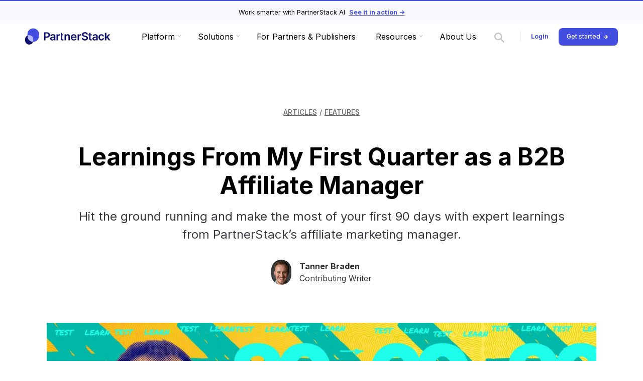

--- FILE ---
content_type: text/html; charset=utf-8
request_url: https://partnerstack.com/articles/learnings-as-a-b2b-affiliate-manager
body_size: 27781
content:
<!DOCTYPE html><!-- Last Published: Thu Jan 29 2026 14:06:22 GMT+0000 (Coordinated Universal Time) --><html data-wf-domain="partnerstack.com" data-wf-page="655381e691678a2583615e78" data-wf-site="655381e691678a2583615d93" lang="en" data-wf-collection="655381e691678a2583615f82" data-wf-item-slug="learnings-as-a-b2b-affiliate-manager"><head><meta charset="utf-8"/><title>Learnings From My First Quarter as a B2B Affiliate Manager</title><meta content="Hit the ground running and make the most of your first 90 days with expert learnings from PartnerStack’s affiliate marketing manager." name="description"/><meta content="Learnings From My First Quarter as a B2B Affiliate Manager" property="og:title"/><meta content="Hit the ground running and make the most of your first 90 days with expert learnings from PartnerStack’s affiliate marketing manager." property="og:description"/><meta content="https://cdn.prod.website-files.com/655381e691678a2583615d98/66228ac5c83162f428fa2bf4_How-I-Made-the-Most-of-My-First-90-Days-As-a-B2B-Affiliate-Manager.webp" property="og:image"/><meta content="Learnings From My First Quarter as a B2B Affiliate Manager" property="twitter:title"/><meta content="Hit the ground running and make the most of your first 90 days with expert learnings from PartnerStack’s affiliate marketing manager." property="twitter:description"/><meta content="https://cdn.prod.website-files.com/655381e691678a2583615d98/66228ac5c83162f428fa2bf4_How-I-Made-the-Most-of-My-First-90-Days-As-a-B2B-Affiliate-Manager.webp" property="twitter:image"/><meta property="og:type" content="website"/><meta content="summary_large_image" name="twitter:card"/><meta content="width=device-width, initial-scale=1" name="viewport"/><link href="https://cdn.prod.website-files.com/655381e691678a2583615d93/css/partnerstack-dev-staging2.shared.e7b1f9e38.min.css" rel="stylesheet" type="text/css" integrity="sha384-57H544szTZLkeeG5ROy1hcJqZlSDndePajiHF9CIv7Y4PLo2lgShd3z0gxUdEAZg" crossorigin="anonymous"/><link href="https://fonts.googleapis.com" rel="preconnect"/><link href="https://fonts.gstatic.com" rel="preconnect" crossorigin="anonymous"/><script src="https://ajax.googleapis.com/ajax/libs/webfont/1.6.26/webfont.js" type="text/javascript"></script><script type="text/javascript">WebFont.load({  google: {    families: ["Inter:100,200,300,regular,500,600,700,800,900","Newsreader:300,regular,500","Unica One:regular"]  }});</script><script type="text/javascript">!function(o,c){var n=c.documentElement,t=" w-mod-";n.className+=t+"js",("ontouchstart"in o||o.DocumentTouch&&c instanceof DocumentTouch)&&(n.className+=t+"touch")}(window,document);</script><link href="https://cdn.prod.website-files.com/655381e691678a2583615d93/655381e691678a2583616259_favicon.png" rel="shortcut icon" type="image/x-icon"/><link href="https://cdn.prod.website-files.com/655381e691678a2583615d93/655381e691678a2583616010_webclip.png" rel="apple-touch-icon"/><link href="https://partnerstack.com/articles/learnings-as-a-b2b-affiliate-manager" rel="canonical"/><script type="application/ld+json" id="blog-schema">
{
  "@context": "https://schema.org",
  "@type": "BlogPosting",
  "headline": "Learnings From My First Quarter as a B2B Affiliate Manager",
  "description": "Hit the ground running and make the most of your first 90 days with expert learnings from PartnerStack’s affiliate marketing manager. ",
  "image": "https://cdn.prod.website-files.com/655381e691678a2583615d98/66228ac5c83162f428fa2bf4_How-I-Made-the-Most-of-My-First-90-Days-As-a-B2B-Affiliate-Manager.webp",
  "url": "https://partnerstack.com/articles/learnings-as-a-b2b-affiliate-manager",
  "mainEntityOfPage": "https://partnerstack.com/articles/learnings-as-a-b2b-affiliate-manager",
  "datePublished": "2025-03-14T16:38:23.389Z",
  "dateModified": "2023-08-31T15:37:46.207Z",
  "author": [
    {
      "@type": "Person",
      "name": "PartnerStack Team"
    }
  ],
  "publisher": {
    "@id": "https://partnerstack.com/#organization"
  },
  "articleSection": "Features",
  "inLanguage": "en"
}
</script>


<script src="https://www.google.com/recaptcha/api.js" type="text/javascript"></script>

<!-- pre connect external links for faster loading -->
<link rel="preconnect" href="https://assets.website-files.com/" />
<link rel="preconnect" href="https://ajax.googleapis.com" />

<!-- Google Tag Manager - Installed -->
<script>
  (function(w,d,s,l,i){w[l]=w[l]||[];w[l].push({'gtm.start':
new Date().getTime(),event:'gtm.js'});var f=d.getElementsByTagName(s)[0],
j=d.createElement(s),dl=l!='dataLayer'?'&l='+l:'';j.async=true;j.src=
'https://www.googletagmanager.com/gtm.js?id='+i+dl;f.parentNode.insertBefore(j,f);
})(window,document,'script','dataLayer','GTM-N4TJ9DX');
</script>
<!-- End Google Tag Manager -->

<!-- Facebook Domain Verification - Installed -->
<meta name="facebook-domain-verification" content="vo8fpsyay28w712wmb69pkoa5462wf" />
<!-- End Facebook Verification -->

<!-- PartnerStack JS snippet - Installed by Team Affiliates Feb 29,2024 -->
<!-- <script type='text/javascript'>(function() {var gs = document.createElement('script');gs.src = 'https://snippet.growsumo.com/growsumo.min.js';gs.type = 'text/javascript';gs.async = 'true';gs.onload = gs.onreadystatechange = function() {var rs = this.readyState;if (rs && rs != 'complete' && rs != 'loaded') return;try {growsumo._initialize('pk_1e44ee93a17046839cfd71ac7ba0f1f1');if (typeof(growsumoInit) === 'function') {growsumoInit();}} catch (e) {}};var s = document.getElementsByTagName('script')[0];s.parentNode.insertBefore(gs, s);})();</script> -->
<script type="text/javascript" 
        data-partnerstack-domain="try.partnerstack.com" 
        data-partnerstack-public-key="pk_1e44ee93a17046839cfd71ac7ba0f1f1"
>
      var __awaiter=this&&this.__awaiter||function(s,u,r,a){function o(e){return e instanceof r?e:new r(function(t){t(e)})}return new(r||(r=Promise))(function(e,t){function c(i){try{n(a.next(i))}catch(f){t(f)}}function l(i){try{n(a.throw(i))}catch(f){t(f)}}function n(i){i.done?e(i.value):o(i.value).then(c,l)}n((a=a.apply(s,u||[])).next())})},__generator=this&&this.__generator||function(s,u){var r={label:0,sent:function(){if(e[0]&1)throw e[1];return e[1]},trys:[],ops:[]},a,o,e,t;return t={next:c(0),throw:c(1),return:c(2)},typeof Symbol=="function"&&(t[Symbol.iterator]=function(){return this}),t;function c(n){return function(i){return l([n,i])}}function l(n){if(a)throw new TypeError("Generator is already executing.");for(;t&&(t=0,n[0]&&(r=0)),r;)try{if(a=1,o&&(e=n[0]&2?o.return:n[0]?o.throw||((e=o.return)&&e.call(o),0):o.next)&&!(e=e.call(o,n[1])).done)return e;switch(o=0,e&&(n=[n[0]&2,e.value]),n[0]){case 0:case 1:e=n;break;case 4:return r.label++,{value:n[1],done:!1};case 5:r.label++,o=n[1],n=[0];continue;case 7:n=r.ops.pop(),r.trys.pop();continue;default:if(e=r.trys,!(e=e.length>0&&e[e.length-1])&&(n[0]===6||n[0]===2)){r=0;continue}if(n[0]===3&&(!e||n[1]>e[0]&&n[1]<e[3])){r.label=n[1];break}if(n[0]===6&&r.label<e[1]){r.label=e[1],e=n;break}if(e&&r.label<e[2]){r.label=e[2],r.ops.push(n);break}e[2]&&r.ops.pop(),r.trys.pop();continue}n=u.call(s,r)}catch(i){n=[6,i],o=0}finally{a=e=0}if(n[0]&5)throw n[1];return{value:n[0]?n[1]:void 0,done:!0}}};(function(s){var u="ps_xid",r="ps_partner_key",a={version:"1.0.3-ps",domain:"try.partnerstack.com",public_key:"pk_1e44ee93a17046839cfd71ac7ba0f1f1",scriptElm:null,decodeB64:function(e){return typeof e!="string"?"":decodeURIComponent(atob(e).split("").map(function(t){return"%"+("00"+t.charCodeAt(0).toString(16)).slice(-2)}).join(""))},getQueryParameter:function(e){var t=new URLSearchParams(document.location.search);return t.get(e)},getRootDomain:function(e){var t=e.split(":")[0].split(".").reverse().splice(0,2).reverse().join(".");return t},setCookie:function(e,t){if(t){var c=86400*90*1e3,l=new Date(Date.now()+c).toUTCString(),n=this.getRootDomain(s.location.hostname),i=n=="localhost"?"localhost":".".concat(n);document.cookie="".concat(e,"=").concat(t,";Expires=").concat(l,";Domain=").concat(i,";path=/;samesite=Lax")}},getCookie:function(e){var t=document.cookie.match(new RegExp("(^| )"+e+"([A-z0-9]{8}_[A-z0-9]{4})?=([^;]+)"));return t?t[3]:""},setLocalStorage:function(e,t){t&&localStorage.setItem(e,t)},getLocalStorage:function(e){return localStorage.getItem(e)||""},getPartnerKey:function(){try{return this.decodeB64(this.getCookie(r))}catch(e){return this.getCookie(r)}},createSignup:function(e,t){return __awaiter(this,void 0,void 0,function(){var c,l,n,i,f,m,h;return __generator(this,function(d){switch(d.label){case 0:c=this.getCookie(u),l=this.getPartnerKey(),n={customer_key:e.key,name:e.name,email:e.email,xid:c,partner_key:l,public_key:this.public_key,origin:s.location.origin,host_domain:s.location.host},d.label=1;case 1:return d.trys.push([1,3,,4]),[4,fetch("https://"+this.domain+"/signup",{method:"POST",mode:"cors",headers:{"Content-Type":"application/json"},body:JSON.stringify(n)})];case 2:return i=d.sent(),f={success:i.ok,message:i.ok?"Request was successful":"Request failed",data:n},t&&t(f),[3,4];case 3:return m=d.sent(),h={success:!1,message:"Request failed due to network failure",data:n},t&&t(h),[3,4];case 4:return[2]}})})},addHiddenField:function(e,t){var c=document.querySelector("form[data-partnerstack]");c&&(c.innerHTML+='<input type="hidden" name="'.concat(e,'" id="').concat(e,'" value="').concat(t,'" />'))}};function o(e){var t=a.getQueryParameter(e);t||(t=a.getLocalStorage(e)),t&&(a.setCookie(e,t),a.setLocalStorage(e,t))}o(r),o(u),s.addEventListener("load",function(){var e=a.getPartnerKey(),t=a.getCookie(u);e&&a.addHiddenField(r,e),t&&a.addHiddenField(u,t)}),s.partnerstack=a})(window);

</script>

<meta name="google-site-verification" content="NGkamxBElxSye6vu-fpjavIyDp6fJDLsDBglLxp70LY" />

<!-- Start VWO Async SmartCode - Installed by Charles Lim June 29, 2022 -->
<script type='text/javascript'>
window._vwo_code = window._vwo_code || (function(){
var account_id=521132,
settings_tolerance=2000,
library_tolerance=2500,
use_existing_jquery=false,
is_spa=1,
hide_element='body',

/* DO NOT EDIT BELOW THIS LINE */
f=false,d=document,code={use_existing_jquery:function(){return use_existing_jquery;},library_tolerance:function(){return library_tolerance;},finish:function(){if(!f){f=true;var a=d.getElementById('_vis_opt_path_hides');if(a)a.parentNode.removeChild(a);}},finished:function(){return f;},load:function(a){var b=d.createElement('script');b.src=a;b.type='text/javascript';b.innerText;b.onerror=function(){_vwo_code.finish();};d.getElementsByTagName('head')[0].appendChild(b);},init:function(){
window.settings_timer=setTimeout(function () {_vwo_code.finish() },settings_tolerance);var a=d.createElement('style'),b=hide_element?hide_element+'{opacity:0 !important;filter:alpha(opacity=0) !important;background:none !important;}':'',h=d.getElementsByTagName('head')[0];a.setAttribute('id','_vis_opt_path_hides');a.setAttribute('type','text/css');if(a.styleSheet)a.styleSheet.cssText=b;else a.appendChild(d.createTextNode(b));h.appendChild(a);this.load('https://dev.visualwebsiteoptimizer.com/j.php?a='+account_id+'&u='+encodeURIComponent(d.URL)+'&f='+(+is_spa)+'&r='+Math.random());return settings_timer; }};window._vwo_settings_timer = code.init(); return code; }());
</script>
<!-- End VWO Async SmartCode -->



<style>
.make-collection-item-clickable {display:block}
  
@media only screen and (min-width: 992px) {
  .brand-link {width:170px}
  .navbar {padding-left:2rem;padding-right:2rem}
  .page-padding {padding-left:2rem;padding-right:2rem}

  /*glossary letters spacing*/
  .glossary-collection-letter:first-child {margin-left:-15px}
  .glossary-collection-letter:last-child {margin-right:-24px}
}

@media only screen and (min-width: 1240px) {
  .nav_page-links {width:700px; margin-right:1rem;}
}


</style>

<!-- API call to create anonymous partnership on button click -->
<script>
  async function submitAnonymousRequest() {
    try {
      console.log("Ive clicked the submit button")
      const button = document.getElementById('partner-email-submit-button')
      button.disabled = true
      button.textContent = 'Loading...'
      
      // Submit form displayed on submit, copy form displayed after link create
      const submitForm = document.getElementById('email-submit-form')
      const copyLinkForm = document.getElementById('copy-link-form')
      
      const email = document.getElementById('partner-email-input').value
      console.log("making api call")
      
      const apiUrl = `https://api.partnerstack.com/v1/partnerships/anonymous/partners/${email}`;
      const response = await fetch(apiUrl, {
        method: 'POST',
        headers: {'Content-Type': 'application/json'}
      });
      
	  console.log(response)
      const data = await response.json()
		

      console.log("API call made")
      console.log(data)

      const partnerLink = JSON.parse(data.rdata).link

      // Assign partner link to copy input value 
      const copyInput = document.getElementById('partner-link-copy-input')
      copyInput.value = partnerLink

      console.log("Hiding submit form and displaying copy link form")
      // Hide submit and show copy 
      submitForm.style.display = 'none'
      copyLinkForm.style.display = 'flex'

    } catch (error) {
      console.log(error)
      // Handle any other errors (like network errors)
      document.getElementById('partner-link').innerHTML = 'An error occurred: ' + error.message;
    }
  }

  // Adding event listener to the submit button
  document.addEventListener('DOMContentLoaded', function() {
    document.getElementById('partner-email-submit-button').addEventListener('click', function() {
      console.log("event listener for submit triggered")
      submitAnonymousRequest(); // Call the API on button click
    });
  });
</script>


<script>
  function copyPartnerLink() {
  	// Get the input field
    var inputField = document.getElementById('partner-link-copy-input');
    
    // Copy the value of the input field to the clipboard
    navigator.clipboard.writeText(inputField.value)
      .then(function() {
		console.log("copied to clipboard")
      })
      .catch(function(error) {
        console.error('Error copying text: ', error);
      });
  }
  
  // Adding event listener to the copy button
  document.addEventListener('DOMContentLoaded', function() {
    document.getElementById('partner-email-copy-button').addEventListener('click', function() {
      console.log("event listener for copy triggered")
      copyPartnerLink(); // Copy the content of partner link input to clipboard
    });
  });
</script>

<!--Prevent default form submit on enter and call same method as button click-->
<script>
  document.addEventListener('DOMContentLoaded', function() {
    document.getElementById('email-form').addEventListener('keydown', function(event) {
      if (event.key === 'Enter') {
        event.preventDefault();
        submitAnonymousRequest(); // Call the API on button click
      }
    });
  });
</script>

<!--Prevent default form submit on enter and call same method as button click-->
<script>
  document.addEventListener('DOMContentLoaded', function() {
    document.getElementById('copy-form').addEventListener('keydown', function(event) {
      if (event.key === 'Enter') {
        event.preventDefault();
        copyPartnerLink(); // Copy Link on Button Click
      }
    });
  });
</script>

<script id="vtag-ai-js" async src="https://r2.leadsy.ai/tag.js" data-pid="gI0udn3S6GdWSeot" data-version="062024"></script><style>
.tweet {
    background-color: var(--ps-blue);
    background-image: url(https://cdn.prod.website-files.com/655381e691678a2583615d93/680bd3ffaed2f1ca4b0d8df1_x-logo.svg);
    background-position: 89%;
    background-repeat: no-repeat;
    background-size: 18px;
    border-radius: 3px;
    padding: 5px 35px 5px 10px;
    transition: transform .2s cubic-bezier(.68,-.55,.265,1.55), opacity .2s;
}
</style></head><body><div data-w-id="1e1dbc58-2794-1d76-b7ca-79c95a4b9dc0" class="progress-bar"></div><section class="navigation-trim_container"><div class="navigation-trim_text">Work smarter with PartnerStack AI </div><a href="/platform/ai" class="navigation-trim_link">See it in action -&gt;</a></section><div data-animation="default" data-collapse="medium" data-duration="400" data-easing="ease" data-easing2="ease" role="banner" class="navbar-new2025 w-nav"><div class="navigation-customizatons w-embed"><style>
 /*logo height*/ 
.brand-link-lottie-new2025 {height:52px !important}

@media only screen and (min-width: 992px) {
.resources-mega-menu-grid {
    grid-column-gap: 30px;
    grid-row-gap: 39px;
    grid-template-rows: auto;
    grid-template-columns: .65fr .9fr .775fr !important;}
}

@media only screen and (max-width: 1080px) and (min-width: 990px)   {
.nav-menu_link.drop-down {font-size:.9rem !important}
.brand-link-lottie-new2025 {width:126px !important}
.nav_page-links-new2025 {padding-right:0px !important}
.search-link {padding-left:1vw !important; padding-right:1vw !important}

.nav-menu_link {font-size:.9rem !important}



.ecosystem-content-right-new {padding-top: 100px !important}   
.ecosystem-content-left-new {padding-top: 80px !important} 

.ecosystem-animation-grid {grid-template-columns: 1fr !important;}
.dropdown-list.platform.w--open {height:auto !important}

}

@media only screen and (max-width: 1211px) and (min-width: 990px)  {
.platform-mega-menu-grid { width: 100%; max-width: none; grid-column-gap: 4px; grid-row-gap: 4px; grid-template-rows: auto; grid-template-columns: 1fr 1fr 1fr !important; grid-auto-columns: 1fr; align-content: center; justify-content: start; align-self: flex-end; align-items: center; justify-items: start; margin-left: auto; margin-right: auto; padding-top: 0; display: grid; position: relative;}
}
</style></div><nav class="nav-wrapper w-container"><div class="nav-ui-container"><figure class="nav-logo overflow_visible"><a id="nav_button-logo" href="/" class="brand-link-lottie-new2025 w-nav-brand"><div id="lottie-logo" data-w-id="517db305-0e9d-7cee-d012-fc3d171ae9e9" data-is-ix2-target="1" class="logo-animation" data-animation-type="lottie" data-src="https://cdn.prod.website-files.com/680be7b88640faf2241f8cdd/6851ac88a340d3e39c0015cf_PS-LogoAnimation2_v1.json" data-loop="1" data-direction="1" data-autoplay="0" data-renderer="svg" data-default-duration="0" data-duration="1.2"></div><img id="lottie-fallback" loading="lazy" alt="PartnerStack Logo" src="https://cdn.prod.website-files.com/680be7b88640faf2241f8cdd/680be7b88640faf2241f9970_partnerstack-logo.svg" class="logo-img-fallback"/></a><div class="logo-code-embed w-embed w-script"><noscript>
  <style>
    #lottie-logo { display: none !important; }
    #lottie-fallback { display: block !important; }
  </style>
</noscript>

<script>
  document.addEventListener("DOMContentLoaded", function () {
    const lottieEl = document.getElementById("lottie-logo");
    const fallbackImg = document.getElementById("lottie-fallback");
    if (!lottieEl || !fallbackImg) return;

    function showFallback(reason) {
      console.warn("🛑 Fallback triggered:", reason);
      lottieEl.style.display = "none";
      fallbackImg.style.display = "block";
    }

    // Check for actual Lottie content
    setTimeout(() => {
      const hasSVG = lottieEl.querySelector("svg") !== null;
      const hasCanvas = lottieEl.querySelector("canvas") !== null;

      console.log("🔍 Lottie content check — SVG:", hasSVG, "CANVAS:", hasCanvas);

      if (!hasSVG && !hasCanvas) {
        showFallback("No Lottie content rendered.");
      }
    }, 3000);

    // Hover and reset logic
    setTimeout(() => {
      try {
        const player = window.Webflow?.require?.("lottie")?.lottiePlayers?.find(p => p.wrapper === lottieEl);
        if (player) {
          function reset() {
            player.stop();
            player.goToAndStop(0, true);
          }
          player.removeEventListener("complete", reset);
          player.addEventListener("complete", reset);
          console.log("✅ Hover-reset ready.");
        }
      } catch(e) {
        console.warn("No Webflow Lottie player detected — skipping reset setup.");
      }
    }, 500);
  });
</script></div></figure><nav role="navigation" class="nav-menu-container w-nav-menu"><div class="nav_page-links-new2025"><div data-delay="0" data-hover="false" id="nav_button-platform" data-w-id="517db305-0e9d-7cee-d012-fc3d171ae9ee" class="dropdown-button w-dropdown"><div class="nav-menu_link drop-down w-dropdown-toggle"><div class="nav-menu_icon w-icon-dropdown-toggle"></div><div>Platform</div></div><nav class="dropdown-list platform-new2025 w-dropdown-list"><div class="mega-menu-container platform"><div class="mega-menu"><div class="mega-menu-links-container partner-ai"><div class="mega-menu-item-0 platform"><div class="mega-menu-title"><div class="margin-bottom margin-medium"><div class="text-size-regular is-slug text-color-white">PLATFORM FEATURES</div></div></div><div class="div-block-306"><div class="text-size-large text-color-white bold-text line-height">One platform to power your partner ecosystem</div><div class="margin-top margin-small"><a href="/platform" class="nav_btn-ghost w-inline-block"><img width="20" height="20" alt="" src="https://cdn.prod.website-files.com/655381e691678a2583615d93/655381e691678a25836164ee_play-icon-white.svg" loading="eager"/><div class="nav_btn-ghost-text">Watch platform demo</div></a></div></div></div><div class="platform-mega-menu-grid-container"><div class="w-layout-grid platform-mega-menu-grid"><div id="w-node-_517db305-0e9d-7cee-d012-fc3d171aea09-da99d7c0" class="mega-menu-item _01"><a href="/platform/partner-recruitment" class="platform-mega-menu-link w-inline-block"><div class="mega-menu-icon"><img loading="lazy" src="https://cdn.prod.website-files.com/655381e691678a2583615d93/655381e691678a2583616912_mm-recurit-icon.svg" alt=""/></div><div class="mega-menu-text-container"><div class="text-size-regular mega-menu-title">Recruit</div><div class="text-size-tiny text-color-white">Attract high-quality, great-fit partners</div></div></a><div class="mega-menu-arrow-bg"></div></div><div id="w-node-_517db305-0e9d-7cee-d012-fc3d171aea13-da99d7c0" class="mega-menu-item _02"><a href="/platform/activate-partners" class="platform-mega-menu-link w-inline-block"><div class="mega-menu-icon"><img loading="lazy" src="https://cdn.prod.website-files.com/655381e691678a2583615d93/655381e691678a258361691d_mm-activate-icon.svg" alt=""/></div><div class="mega-menu-text-container"><div class="text-size-regular mega-menu-title">Activate</div><div class="text-size-tiny text-color-white">Enable partners with best-in-class resources</div></div></a></div><div id="w-node-_517db305-0e9d-7cee-d012-fc3d171aea1c-da99d7c0" class="mega-menu-item _03"><a href="/platform/partner-tracking" class="platform-mega-menu-link w-inline-block"><div class="mega-menu-icon"><img loading="lazy" src="https://cdn.prod.website-files.com/655381e691678a2583615d93/655381e691678a2583616911_mm-track-Icon.svg" alt=""/></div><div class="mega-menu-text-container"><div class="text-size-regular mega-menu-title">Track</div><div class="text-size-tiny text-color-white">Monitor every partner-sourced lead</div></div></a><div class="mega-menu-arrow-bg"></div></div><div id="w-node-_517db305-0e9d-7cee-d012-fc3d171aea26-da99d7c0" class="mega-menu-item _04"><a href="/platform/partner-commissions" class="platform-mega-menu-link w-inline-block"><div class="mega-menu-icon"><img loading="lazy" src="https://cdn.prod.website-files.com/655381e691678a2583615d93/655381e691678a2583616915_mm-reward-Icon.svg" alt=""/></div><div class="mega-menu-text-container"><div class="text-size-regular mega-menu-title">Commission</div><div class="text-size-tiny text-color-white">Incentivize partners with rewards and commissions</div></div></a><div class="mega-menu-arrow-bg"></div></div><div id="w-node-_517db305-0e9d-7cee-d012-fc3d171aea30-da99d7c0" class="mega-menu-item _05"><a href="/platform/optimize" class="platform-mega-menu-link w-inline-block"><div class="mega-menu-icon"><img loading="lazy" src="https://cdn.prod.website-files.com/655381e691678a2583615d93/655381e691678a258361691e_mm-optimize-icon.svg" alt=""/></div><div class="mega-menu-text-container"><div class="text-size-regular mega-menu-title">Optimize</div><div class="text-size-tiny text-color-white">Improve performance with reports and insights<br/></div></div></a><div class="mega-menu-arrow-bg"></div></div></div><a data-w-id="517db305-0e9d-7cee-d012-fc3d171aea3b" href="/platform/ai" class="partnerstack-ai-link w-inline-block"><div><div class="lottie-animation-9" data-w-id="517db305-0e9d-7cee-d012-fc3d171aea3d" data-animation-type="lottie" data-src="https://cdn.prod.website-files.com/655381e691678a2583615d93/68ff9678f50a9f69caeafc26_PS-AI_GradientSwirl.json" data-loop="1" data-direction="1" data-autoplay="1" data-is-ix2-target="0" data-renderer="svg" data-duration="0"></div></div><div class="div-block-311"><div><div class="partnerstack-ai-title">PartnerStack AI</div></div><div><div class="text-size-small text-color-white">Find the right partners, start the right conversations and capture every opportunity.</div></div></div></a></div></div><div class="mega-menu-link-container"><div><a href="/book-a-demo" class="text-size-small text-color-white mega-menu-link-spacing">Book a demo</a><a href="/pricing" class="text-size-small text-color-white mega-menu-link-spacing">Pricing</a><a href="/platform/enterprise" class="text-size-small text-color-white mega-menu-link-spacing">For Enterprise</a><a href="/partners-and-publishers" class="text-size-small text-color-white">For Partners &amp; Publishers</a></div><div><a href="/platform" class="text-size-small text-color-white">Platform features -&gt;</a></div></div></div></div><div class="dropdown-list-container platform"><a href="/platform" class="sub-menu-heading_link w-dropdown-link">Platform Features</a><a href="/platform/partner-recruitment" class="sub-menu-nav_link w-dropdown-link">Recruit</a><a href="/platform/activate-partners" class="sub-menu-nav_link w-dropdown-link">Activate</a><a href="/platform/partner-tracking" class="sub-menu-nav_link w-dropdown-link">Track</a><a href="/platform/partner-commissions" class="sub-menu-nav_link w-dropdown-link">Commission</a><a href="/platform/optimize" class="sub-menu-nav_link w-dropdown-link">Optimize</a><a href="/platform/ai" class="sub-menu-nav_link w-dropdown-link">PartnerStack AI</a><a href="/book-a-demo" class="sub-menu-nav_link w-dropdown-link">Book a demo</a></div></nav></div><div data-delay="0" data-hover="false" id="nav_button-solutions" data-w-id="517db305-0e9d-7cee-d012-fc3d171aea63" class="dropdown-button w-dropdown"><div class="nav-menu_link drop-down w-dropdown-toggle"><div class="nav-menu_icon w-icon-dropdown-toggle"></div><div>Solutions</div></div><nav class="dropdown-list solutions-new2025 w-dropdown-list"><div class="mega-menu-container solutons"><div class="mega-menu"><div class="div-block-300"><div class="div-block-301"><div class="mega-menu-title"><div class="margin-bottom margin-medium"><div class="text-size-regular is-slug text-color-white">SOLUTIONS</div></div></div><div id="w-node-_517db305-0e9d-7cee-d012-fc3d171aea71-da99d7c0" class="mega-menu-item-0 solutions"><div class="text-size-large text-color-white bold-text line-height">One platform to power your partner ecosystem</div><div class="margin-top margin-small"><a href="/platform" class="nav_btn-ghost w-inline-block"><img width="20" height="20" alt="" src="https://cdn.prod.website-files.com/655381e691678a2583615d93/655381e691678a25836164ee_play-icon-white.svg" loading="eager"/><div class="nav_btn-ghost-text">Watch platform demo</div></a></div></div></div><div class="solutions-menu-links-container"><div class="solutions-mega-menu-grid-container"><div class="solutions-mega-menu-title-container"><div class="text-size-regular text-color-white">PartnerStack is the only modern PRM that scales multiple types and motions</div></div><div class="w-layout-grid solutons-mega-menu-grid"><div id="w-node-_517db305-0e9d-7cee-d012-fc3d171aea7f-da99d7c0" class="solution-menu-item _01"><a href="/platform/affiliates" class="solutions-mega-menu-link w-inline-block"><div class="solutions-img"><img loading="lazy" src="https://cdn.prod.website-files.com/655381e691678a2583615d93/68c703d38331b1ecd6470240_Tile%20Img.png" alt=""/></div><div class="mega-menu-text-container"><div class="text-size-regular solutions-menu-title">Affiliates</div><div class="text-size-tiny text-color-white">The only affiliate platform built for B2B</div></div></a></div><div id="w-node-_517db305-0e9d-7cee-d012-fc3d171aea88-da99d7c0" class="solution-menu-item _02"><a href="/platform/b2b-influencer" class="solutions-mega-menu-link w-inline-block"><div class="solutions-img"><img loading="lazy" src="https://cdn.prod.website-files.com/655381e691678a2583615d93/68c703ebceb6f36bf4053095_Tile%20Img-1.png" alt=""/></div><div class="mega-menu-text-container"><div class="text-size-regular solutions-menu-title">B2B Influencer</div><div class="text-size-tiny text-color-white">Expand your reach with trusted voices</div></div></a></div><div id="w-node-_517db305-0e9d-7cee-d012-fc3d171aea91-da99d7c0" class="solution-menu-item _03"><a href="/platform/co-sell" class="solutions-mega-menu-link w-inline-block"><div class="solutions-img"><img loading="lazy" src="https://cdn.prod.website-files.com/655381e691678a2583615d93/68c703f794d4d9cb1e94d5f5_Tile%20Img-2.png" alt=""/></div><div class="mega-menu-text-container"><div class="text-size-regular solutions-menu-title">Co-sell</div><div class="text-size-tiny text-color-white">Pipeline powered by your partners</div></div></a></div><div id="w-node-_517db305-0e9d-7cee-d012-fc3d171aea9a-da99d7c0" class="solution-menu-item _03"><a href="/platform/answer-engine-optimization" class="solutions-mega-menu-link w-inline-block"><div class="solutions-img"><img loading="lazy" src="https://cdn.prod.website-files.com/655381e691678a2583615d93/68dd7335e8a07c6a8bb20c40_AEO%20Img.jpg" alt="Smiling young woman with bangs and blue eyes against a colorful abstract background with purple and orange shapes."/></div><div class="mega-menu-text-container"><div class="text-size-regular solutions-menu-title">Answer Engine Optimization</div><div class="text-size-tiny text-color-white">Turn every Ai answer into revenue</div></div></a></div></div></div></div></div><div class="solutions-menu-link-container"><div><a href="/book-a-demo" class="text-size-small text-color-white mega-menu-link-spacing">Book a demo</a><a href="/pricing" class="text-size-small text-color-white mega-menu-link-spacing">Pricing</a><a href="/platform/enterprise" class="text-size-small text-color-white mega-menu-link-spacing">For Enterprise</a><a href="/partners-and-publishers" class="text-size-small text-color-white">For Partners &amp; Publishers</a></div><div><a href="/platform" class="text-size-small text-color-white">Platform features -&gt;</a></div></div></div></div><div class="dropdown-list-container solutions"><a href="/platform/affiliates" class="sub-menu-nav_link w-dropdown-link">Affiliates</a><a href="/platform/b2b-influencer" class="sub-menu-nav_link w-dropdown-link">B2B Influencer</a><a href="/platform/co-sell" class="sub-menu-nav_link w-dropdown-link">Co-sell</a><a href="/platform/answer-engine-optimization" class="sub-menu-nav_link w-dropdown-link">Answer Engine Optimization</a></div></nav></div><a id="nav_button-for-publishers" href="/partners-and-publishers" class="nav-menu_link w-nav-link">For Partners &amp; Publishers</a><div data-delay="0" data-hover="false" id="nav_button-resources" data-w-id="517db305-0e9d-7cee-d012-fc3d171aeabb" class="dropdown-button w-dropdown"><div class="nav-menu_link drop-down w-dropdown-toggle"><div class="nav-menu_icon resources w-icon-dropdown-toggle"></div><div>Resources</div></div><nav class="dropdown-list resources-new2025 w-dropdown-list"><div class="mega-menu-container resources"><div class="mega-menu"><div class="w-layout-grid resources-mega-menu-grid"><div id="w-node-_517db305-0e9d-7cee-d012-fc3d171aeac4-da99d7c0" class="resources-mega-menu-col1"><div class="mega-menu-title"><div class="margin-bottom margin-small"><div class="text-size-regular is-slug">RESOURCES</div></div></div><div><h3>Ecosystem resources in your back pocket</h3><div class="margin-bottom margin-medium"><div>Perfect your partnerships with our curated collection of resources designed for growth</div></div><div class="btn-flex-box"><a href="/resources" class="btn-primary-hero mega-menu-black-button w-inline-block"><div class="btn-text">All resources</div><img loading="lazy" src="https://cdn.prod.website-files.com/655381e691678a2583615d93/655381e691678a2583615fa4_btn-arrow.svg" alt="" class="btn-icon"/></a></div></div></div><div id="w-node-_517db305-0e9d-7cee-d012-fc3d171aead4-da99d7c0" class="resources-mega-menu-col2"><div class="w-layout-grid mega-menu-resources-links"><div id="w-node-_517db305-0e9d-7cee-d012-fc3d171aead6-da99d7c0" class="mega-menu-resouce-link-item"><a href="/resources/research-lab" class="mega-menu-resource-link w-inline-block"><div class="mega-menu-resource-icon"><img loading="lazy" src="https://cdn.prod.website-files.com/655381e691678a2583615d93/655381e691678a2583616910_research-labs-icon.svg" alt="" class="image-164"/></div><div class="mega-menu-resource-text"><div class="text-size-small text-color-black text-weight-bold">Research Lab</div><div class="mega-menu-resource-desc">Access data-driven reports and trends</div></div></a></div><div id="w-node-_517db305-0e9d-7cee-d012-fc3d171aeadf-da99d7c0" class="mega-menu-resouce-link-item"><a href="/customers" class="mega-menu-resource-link w-inline-block"><div class="mega-menu-resource-icon"><img loading="lazy" src="https://cdn.prod.website-files.com/655381e691678a2583615d93/655381e691678a258361691b_customers-icon.svg" alt=""/></div><div class="mega-menu-resource-text"><div class="text-size-small text-color-black text-weight-bold">Customers </div><div class="mega-menu-resource-desc">Learn why our customers love us</div></div></a></div><div id="w-node-_517db305-0e9d-7cee-d012-fc3d171aeae8-da99d7c0" class="mega-menu-resouce-link-item"><a href="/resources/guides" class="mega-menu-resource-link w-inline-block"><div class="mega-menu-resource-icon"><img loading="lazy" src="https://cdn.prod.website-files.com/655381e691678a2583615d93/655381e691678a258361691c_guides-icon.svg" alt=""/></div><div class="mega-menu-resource-text"><div class="text-size-small text-color-black text-weight-bold">Guides</div><div class="mega-menu-resource-desc">Find the answers you need from experts</div></div></a></div><div id="w-node-_517db305-0e9d-7cee-d012-fc3d171aeaf1-da99d7c0" class="mega-menu-resouce-link-item hide"><a href="/resources/partner-playbook" class="mega-menu-resource-link w-inline-block"><div class="mega-menu-resource-icon"><img loading="lazy" src="https://cdn.prod.website-files.com/655381e691678a2583615d93/655381e691678a258361690c_playbook.svg" alt=""/></div><div class="mega-menu-resource-text"><div class="text-size-small text-color-black text-weight-bold">Partner Playbook</div><div class="mega-menu-resource-desc">Explore proven plays by our customers</div></div></a></div><div id="w-node-_517db305-0e9d-7cee-d012-fc3d171aeafa-da99d7c0" class="mega-menu-resouce-link-item"><a href="/resources/articles" class="mega-menu-resource-link w-inline-block"><div class="mega-menu-resource-icon"><img loading="lazy" src="https://cdn.prod.website-files.com/655381e691678a2583615d93/655381e691678a2583616913_article-icon.svg" alt=""/></div><div class="mega-menu-resource-text"><div class="text-size-small text-color-black text-weight-bold">Articles</div><div class="mega-menu-resource-desc">Discover industry best practices and tips</div></div></a></div><div id="w-node-_517db305-0e9d-7cee-d012-fc3d171aeb03-da99d7c0" class="mega-menu-resouce-link-item"><a href="/glossary" class="mega-menu-resource-link w-inline-block"><div class="mega-menu-resource-icon"><img loading="lazy" src="https://cdn.prod.website-files.com/655381e691678a2583615d93/655381e691678a258361691a_glossary-icon.svg" alt=""/></div><div class="mega-menu-resource-text"><div class="text-size-small text-color-black text-weight-bold">Glossary</div><div class="mega-menu-resource-desc">Decode buzzwords and learn the industry lingo</div></div></a></div></div></div><div id="w-node-_517db305-0e9d-7cee-d012-fc3d171aeb0c-da99d7c0" class="resources-mega-menu-col3"><div class="div-block-113"><div class="sub-small_v2"><div class="subscribe-xs-container is-color-lightuxblue"><h2 class="sub-xs_hed">Get free ecosystem advice</h2><div><div class="sub-xs_dek">Sign up for our newsletter to enjoy premium partnerships and ecosystem content you can’t get anywhere else.</div></div></div><div class="subscribe-cta-form"><div class="hs-subscribe-form_embed_v2 w-embed w-script"><!-- Hubspot subscription form CSS overides -->
<style>
.hs-subscribe-form_embed_v2 #hsForm_c4858e85-6110-40dc-a3ac-c0272b1b4bd0 {
	display: flex !important;}
 
.hs-subscribe-form_embed_v2 .hs-input {
	width:100%;
  font-size: 0.85rem !important;}

.hs-subscribe-form_embed_v2 .hs-button 
	{color: #ffffff !important;
  font-size: 0.85rem !important;
  font-weight: 600 !important;
  min-width: 124px !important;
	background-color: #434DE1 !important; 
	border: none !important; 
	margin: 0px !important; 
	height: auto !important;
  padding: 18px 22px !important;
  border-radius: 0px 0px 8px 0px !important;}

.hs-subscribe-form_embed_v2 .hbspt-form .form-columns-1 {
	max-width: none !important;
	width: 100% !important }

#label-email-c4858e85-6110-40dc-a3ac-c0272b1b4bd0
	{display:none} 
  
#label-email-c4858e85-6110-40dc-a3ac-c0272b1b4bd0
 	{display:none}

.hs-subscribe-form_embed_v2 .hs_error_rollup 
	{display:none}

.hs-subscribe-form_embed_v2 .hbspt-form ul.no-list  
	{margin-top:10px !important;
	padding-left:0px !important;}

label.hs-error-msg 
	{color:red !important;}

.hs-subscribe-form_embed_v2 input.hs-input 
	{width:100% !important;
	height:auto !important;
	border:solid 1px #747474 !important;
	padding: 17px !important;
  border-radius: 0px 0px 0px 8px !important;}

.hs-subscribe-form_embed_v2 .hbspt-form div.input 
	{margin-right:0px !important;}

</style> 

<!--[if lte IE 8]>
<script charset="utf-8" type="text/javascript" src="//js.hsforms.net/forms/v2-legacy.js"></script>
<![endif]-->
<script charset="utf-8" type="text/javascript" src="//js.hsforms.net/forms/v2.js?pre=1"></script>
<script>
  hbspt.forms.create({
    region: "na1",
    portalId: "7012252",
    formId: "c4858e85-6110-40dc-a3ac-c0272b1b4bd0"
  });
</script></div></div></div></div></div></div></div></div><div class="dropdown-list-container resources"><a href="/resources" class="sub-menu-heading_link w-dropdown-link">PartnerStack Resources</a><a href="/resources/research-lab" class="sub-menu-nav_link w-dropdown-link">Research Lab</a><a href="/resources/guides" class="sub-menu-nav_link w-dropdown-link">Guides</a><a href="/resources/articles" class="sub-menu-nav_link w-dropdown-link">Articles</a><a href="/customers" class="sub-menu-nav_link w-dropdown-link">Customers</a><a href="/resources/partner-playbook" class="sub-menu-nav_link w-dropdown-link">Partner Playbook</a><a href="/glossary" class="sub-menu-nav_link w-dropdown-link">Glossary</a></div></nav></div><a id="nav_button-about-us" href="/company" class="nav-menu_link w-nav-link">About Us</a><a id="nav_button-search" aria-label="Search link" data-w-id="517db305-0e9d-7cee-d012-fc3d171aeb20" href="#" class="search-link w-inline-block"><img width="20" height="20" alt="" src="https://cdn.prod.website-files.com/655381e691678a2583615d93/655381e691678a258361640e_magnifying-glass.svg" loading="lazy" class="image-237"/></a></div><div class="nav_app-links"><a href="https://dash.partnerstack.com/login" class="nav-menu-login_link w-nav-link">Login</a><a id="nav_button-get-started" href="/book-a-demo" data-w-id="517db305-0e9d-7cee-d012-fc3d171aeb25" class="btn-primary is-navbar-new2025 w-inline-block"><div class="btn-text is-navbar">Get started</div><img loading="lazy" src="https://cdn.prod.website-files.com/655381e691678a2583615d93/655381e691678a2583615fa4_btn-arrow.svg" alt="" class="btn-icon"/></a></div></nav><div class="mobile-search_container"><a data-w-id="517db305-0e9d-7cee-d012-fc3d171aeb2a" href="#" class="search-link mobile w-inline-block"><img loading="lazy" src="https://cdn.prod.website-files.com/655381e691678a2583615d93/655381e691678a258361640e_magnifying-glass.svg" alt=""/></a><div class="menu-button w-nav-button"><div class="w-icon-nav-menu"></div></div></div></div></nav></div><div class="navigation-resize-trigger"><div class="navbar-sticky-trigger"></div></div><div class="page-wrapper"><section class="section-header"><div class="page-padding"><div class="container-medium"><div class="padding-vertical padding-large"><div class="text-align-center"><div class="post-hero_text"><div class="post-heading-container"><a href="/resources/articles" class="heading-style-h5 is-slug_v2">Articles</a><div class="heading-style-h5 is-slug_v2 is-spacer">/</div><a href="/categories/features" class="heading-style-h5 is-slug_v2">Features</a></div><h1 class="heading-style-h2">Learnings From My First Quarter as a B2B Affiliate Manager</h1><div class="margin-top margin-small"><div class="text-size-large">Hit the ground running and make the most of your first 90 days with expert learnings from PartnerStack’s affiliate marketing manager. </div></div><div class="margin-top margin-medium"><div class="post-author-byline_component cc-max-width"><div class="w-dyn-list"><div role="list" class="collection-list-7 w-dyn-items"><div role="listitem" class="post-author-byline_item w-dyn-item"><div style="background-image:url(&quot;https://cdn.prod.website-files.com/655381e691678a2583615d98/673cc72cc6645b16e7e93ac2_tanner-braden-author-headshot.webp&quot;)" class="oval-crop-small"></div><div data-author-name="Tanner Braden" class="post-author-byline_text text-align-left"><div class="text-weight-bold text-align-left">Tanner Braden</div><div>Contributing Writer</div></div></div></div></div></div></div></div></div></div></div></div></section><div class="section-feature"><div class="page-padding"><div class="container-large"><img src="https://cdn.prod.website-files.com/655381e691678a2583615d98/66228ac5c83162f428fa2bf4_How-I-Made-the-Most-of-My-First-90-Days-As-a-B2B-Affiliate-Manager.webp" loading="lazy" alt="" sizes="100vw" srcset="https://cdn.prod.website-files.com/655381e691678a2583615d98/66228ac5c83162f428fa2bf4_How-I-Made-the-Most-of-My-First-90-Days-As-a-B2B-Affiliate-Manager-p-500.webp 500w, https://cdn.prod.website-files.com/655381e691678a2583615d98/66228ac5c83162f428fa2bf4_How-I-Made-the-Most-of-My-First-90-Days-As-a-B2B-Affiliate-Manager-p-800.webp 800w, https://cdn.prod.website-files.com/655381e691678a2583615d98/66228ac5c83162f428fa2bf4_How-I-Made-the-Most-of-My-First-90-Days-As-a-B2B-Affiliate-Manager-p-1080.jpg 1080w, https://cdn.prod.website-files.com/655381e691678a2583615d98/66228ac5c83162f428fa2bf4_How-I-Made-the-Most-of-My-First-90-Days-As-a-B2B-Affiliate-Manager.webp 1200w"/></div></div></div><section class="section-post-body"><div class="page-padding"><div class="container-small"><div class="margin-top margin-medium"><div class="c-richtext w-richtext"><p>If you’re running an <a href="https://partnerstack.com/tags/affiliates" target="_blank">affiliate partner program</a> for a B2B SaaS company — or going to soon start running one — this article is for you.</p><p>When I joined the team at Lucid Software back in spring 2022 to run their affiliate partner program, I really had no idea what I was doing. More importantly, I didn’t know <em>what I didn’t know</em>. I spent a ton of time searching for new partners, building out robust partner enablement email campaigns, and collecting partner promotional materials. Now I know that all of that was a waste of time because our affiliate program had some fundamental issues that needed to be addressed first before any of those efforts would make a difference.</p><p>So when I came to join the team at PartnerStack to run their own affiliate partner program, I did things differently. Here’s what I did and why.</p><div class="w-embed"><div class="hs-cta-embed hs-cta-simple-placeholder hs-cta-embed-182142984093"
  style="max-width:100%; max-height:100%; width:750px;height:340px" data-hubspot-wrapper-cta-id="182142984093">
  <a href="https://cta-service-cms2.hubspot.com/web-interactives/public/v1/track/redirect?encryptedPayload=AVxigLJQtUl4W8gNaEre6RcqC63uWpB8VC5uDT4E4guqKPdH55c%2FtjPV%2FvDZ90OURgGjlKDkrwiQOCwpLk0MwZH%2FQGV8oDGh6w82HGxZjPOYejrIGUgpkIloYdU4PHzP4itiSiQBRUyAUHszxm5LgzwyLXj1n7IeetGwgKvtjD0gNhPWKWPowz8Xdw%3D%3D&webInteractiveContentId=182142984093&portalId=7012252" target="_blank" rel="noopener" crossorigin="anonymous">
    <img alt="YOUR GTM FORTUNE Discover Your Go-to-Market Fortune &nbsp; Look into your partnerships past, present and future with an interactive reading for GTM leaders. &nbsp;" loading="lazy" src="https://no-cache.hubspot.com/cta/default/7012252/interactive-182142984093.png" style="height: 100%; width: 100%; object-fit: fill"
      onerror="this.style.display='none'" />
  </a>
</div></div><h2>Assessing the costs and revenues attributed across the customer journey</h2><p>First, I mapped out the key events along the journey a PartnerStack customer takes:</p><ol role="list"><li>Click  </li><li>Signup  </li><li>Intro call  </li><li>Demo  </li><li>Negotiation  </li><li>Closed deal</li></ol><p>Then I pulled the data of the past year for each of these events broken down by source:</p><ul role="list"><li>Direct</li><li>Organic search</li><li>Paid search</li><li>Paid social</li><li>Referral</li><li>Affiliate</li><li>Channel</li><li>Outbound</li></ul><p>Then I calculated the average cost and average revenue for each event by each source.</p><p>The final table looked something like this:</p><figure style="max-width:1000pxpx" class="w-richtext-align-fullwidth w-richtext-figure-type-image"><div><img src="https://cdn.prod.website-files.com/655381e691678a2583615d98/672a2380c8170599c04e7889_66228b27d2bcedf34d973732_chart-displaying-costs-revenue-across-affiliate-customer-journey.webp" loading="lazy" alt="A chart displaying the costs and revenues attributed across the affiliate customer journey"/></div><figcaption><em>*These numbers are made up, but you get the idea.</em></figcaption></figure><p>This data helped me find the answers to questions like:</p><ol role="list"><li>What are the limits to my affiliate commission structure?</li><li>How does traffic quality compare between affiliate and other paid marketing channels?</li><li>What should my target cost per signup, revenue per signup, and conversion rates be?</li><li>Is there a marketing budget available to be re-allocated to the affiliate program? Is there a business case I can make for doing so?</li></ol><p>Once I had a stronger sense of the foundation of my affiliate program, I was set up to start testing and learning with other parts of the partner program.</p><h2>Test and learn with a new affiliate commission structure</h2><p>Based on what I learned from assessing the costs and revenues attributed across the customer journey, I discovered that our existing commission structure could be improved to make it more profitable and attractive to quality affiliate partners. I used the data collected to build a business case for an experiment: offering pay-per-lead commissions to a select few trusted affiliate partners. I was able to get this approved and quickly find a few affiliate partners that were interested and ready to ramp up referral volume to take advantage of the new commission structure.</p><p><em>See more: </em><a href="https://partnerstack.com/articles/affiliate-marketing-tools" target="_blank"><em>Affiliate marketing tools to streamline your program management</em></a><em>.</em></p><h2>Engage top affiliate partners</h2><p>I found the top 10 affiliate partners for each of these metrics:</p><ul role="list"><li>Volume of signups</li><li>Volume of revenue</li><li>Highest average revenue per signup</li></ul><p>Once I identified them, I reached out saying:</p><h5><em>Hey ___,</em></h5><h5><em>I’ve just joined the team at PartnerStack and I want to improve our affiliate program until it becomes your new favorite!</em></h5><h5><em>Would you be willing to have a 15-minute call so I can hear what your experience partnering with us has been like so far and what I can do to make it better?</em></h5><p>I went into those conversations armed with one key metric: the average <a href="https://partnerstack.com/glossary/earnings-per-click-epc" target="_blank">EPC (earnings-per-click)</a> they had received from us so far. I made it a point to communicate that I wanted to help them increase that average EPC via the new pay per lead commission structure. They all liked that. After all, <a href="https://www.growann.com/product/affiliate-recruitment" target="_blank">affiliate recruitment</a> is important when running a partner program.</p><h2>Troubleshooting tracking and lead routing</h2><p>I learned at Lucid Software that having a foundation of robust tracking and attribution is critical to the success of an affiliate partner program. So, one of the first things I did at PartnerStack was to run a bunch of tests with our link tracking and I found opportunities to make our systems more robust. I had to put partner recruitment on pause until I was able to fully audit the system and implement the improvements, but I believe that it was worth the long-term benefits of having solid tracking, routing and attribution.</p><p><em>Related: </em><a href="https://partnerstack.com/articles/partner-rewards-and-commissions" target="_blank"><em>Perfect your partner rewards and commissions with these questions</em></a><em>.</em></p><h2>Expanding the partner recruitment strategy</h2><p>Only after I built this foundation of solid data, relationships and systems did I feel ready to dive into partner recruitment. Since then I’ve built out a solid system and it’s chugging along nicely. This is something that I’ll continually experiment and iterate on, but it currently involves the following:</p><ul role="list"><li>A primary list in Notion of potential partners with stages, notes, metrics, etc.</li><li>PartnerStack’s network of affiliate partners</li><li>Organic search and competitor backlink analysis via<a href="https://semrush.com/"> Semrush</a></li><li>Automated email outreach campaigns via<a href="https://respona.com/"> Respona</a></li><li>Finding top relevant voices on LinkedIn</li></ul><p>I have many more thoughts on B2B affiliate that I’m excited to share, but I’ll leave it at that for now. Hopefully this helps someone make much better use of their first 90 days as a B2B affiliate program manager than I did for my first time.</p><p>Become a PartnerStack affiliate. <a href="https://partnerstack.com/our-partner-program/partners-affiliate">Apply for the program now.</a></p></div></div><div class="pubication-date"><div class="text-size-small">Originally published:  </div><div class="text-size-small">April 23, 2024</div><div class="text-size-small w-condition-invisible">April 19, 2024</div><div class="publised-date_pipe">|</div><div class="text-size-small">Last updated:  </div><div class="text-size-small">Nov 5, 2024</div></div><div class="padding-vertical padding-medium"><div class="margin-bottom margin-small"><div class="text-size-small">TAGGED AS</div></div><div class="tags-wrapper w-dyn-list"><div role="list" class="tags-collection-list w-dyn-items"><div role="listitem" class="tags-item w-dyn-item"><a href="/tags/affiliates" class="tag-link w-inline-block"><div class="tag-container"><div class="text-size-small">Affiliates</div></div></a></div><div role="listitem" class="tags-item w-dyn-item"><a href="/tags/workplace-and-careers" class="tag-link w-inline-block"><div class="tag-container"><div class="text-size-small">Workplace &amp; Careers</div></div></a></div></div></div></div></div></div></section><section class="section-feature"><div class="page-padding"><div class="container-large"><div class="margin-vertical margin-large"><section class="section-list background-lightblue_v2"><div class="page-padding padding-small"><div class="container-large"><div class="padding-vertical padding-small"><div class="w-layout-grid subscribe-cta-large_container_v2"><div id="w-node-_416e27d8-79a2-1391-7f1c-0f10d0bceb98-d0bceb93"><h2 class="heading-style-h3">Get free ecosystem advice</h2><div class="text-size-medium cta-charcoal">Get partnerships guides, case studies and proven strategies from leaders in driving revenue with partnerships.</div><div class="margin-top margin-small"><p class="text-size-tiny">By submitting this form you agree to PartnerStack&#x27;s <a href="https://partnerstack-dev2022-08.webflow.io/policies#privacy-policy">Privacy Policy</a>.</p></div></div><div id="w-node-_416e27d8-79a2-1391-7f1c-0f10d0bceba2-d0bceb93" class="subscribe-cta-form"><div class="hs-subscribe-form_embed_v3 w-embed w-script"><!-- Hubspot subscription form CSS overides -->
<style>
.hs-subscribe-form_embed_v3 #hsForm_e0b88d31-9d89-4636-b1f0-79114e2bfd18 {
	display: flex !important;}

.hs-subscribe-form_embed_v3 .hs-input {
  width:100%}
  
.hs-subscribe-form_embed_v3 .hs-button {
  color:#ffffff !important; 
	background-color: #434DE1 !important; 
	border:none !important; 
	margin:0px !important; 
	height:auto !important;
  padding: 14px 22px !important;
  border-radius: 0px 8px 8px 0px !important;
  -webkit-appearance: none;
  width:100% !important;}

.hs-subscribe-form_embed_v3 #label-email-e0b88d31-9d89-4636-b1f0-79114e2bfd18 
	{display:none} 

 .hs-subscribe-form_embed_v3 .hs_error_rollup 
	{display:none}

.hs-subscribe-form_embed_v3 .hbspt-form ul.no-list {
  margin-top:10px !important;
	padding-left:0px !important;}

.hs-subscribe-form_embed_v3 .hbspt-form .form-columns-1 {
	width: 100% !important }
  
.hs-subscribe-form_embed_v3 label.hs-error-msg 
	{color:red !important;}

.hs-subscribe-form_embed_v3 input.hs-input {
  width:100% !important;
	height:auto !important;
	border:solid 1px #747474 !important;
	padding: 13px !important;
  border-radius: 8px 0px 0px 8px !important;
  -webkit-appearance: none;}

.hs-subscribe-form_embed_v3 .hbspt-form div.input 
	{margin-right:0px !important}
  
</style>

<!--[if lte IE 8]>
<script charset="utf-8" type="text/javascript" src="//js.hsforms.net/forms/v2-legacy.js"></script>
<![endif]-->
<script charset="utf-8" type="text/javascript" src="//js.hsforms.net/forms/v2.js?pre=1"></script>
<script>
  hbspt.forms.create({
    region: "na1",
    portalId: "7012252",
    formId: "e0b88d31-9d89-4636-b1f0-79114e2bfd18"
  });
</script></div></div></div></div></div></div></section></div></div></div></section><section class="section-post-footer"><div class="page-padding"><div class="container-small"><div class="padding-vertical padding-small"><div class="container-medium"><div class="survey-container"><div class="sruvey-content"><div class="text-size-regular bold-text text-align-center">Did you find this content helpful?</div><div class="survey-buttons"><div class="survey-button"><a id="thumbs-up" href="#" class="survey-link w-inline-block"><img src="https://cdn.prod.website-files.com/655381e691678a2583615d93/655381e691678a25836165b0_thumbs-up.png" loading="lazy" alt="Yellow thumbs-up emoji on a white circular background." class="survey-image"/></a></div><div class="survey-button"><a id="thumbs-down" href="#" class="survey-link w-inline-block"><img src="https://cdn.prod.website-files.com/655381e691678a2583615d93/655381e691678a25836165b4_thumbs-down.png" loading="lazy" alt="Yellow thumbs-down icon inside a white circular background." class="survey-image"/></a></div></div></div></div></div></div><div class="post-author-bio_component"><div class="social-links-container"><div class="w-layout-grid social-media-icons"><div id="w-node-_0a360a39-b2bc-d58c-9047-f03599f38560-83615e78" class="guides-mice_text">Share</div><a id="copy-url-btn" href="#" class="guides-share_link w-inline-block"><img src="https://cdn.prod.website-files.com/655381e691678a2583615d93/655381e691678a2583616221_Link.svg" loading="lazy" alt="Copy current URL link icon" class="copylink-icon"/></a><a data-share-linkedin="true" href="#" class="guides-share_link w-inline-block"><img src="https://cdn.prod.website-files.com/655381e691678a2583615d93/655381e691678a2583616214_LinkedIn.svg" loading="lazy" alt="Share on LinkedIn" class="linkedin-icon"/></a><a data-share-twitter="true" href="#" class="guides-share_link w-inline-block"><img src="https://cdn.prod.website-files.com/655381e691678a2583615d93/655381e691678a2583616222_Twitter.svg" loading="lazy" alt="Share on Twitter" class="twitter-icon"/></a><a data-share-facebook="true" href="#" class="guides-share_link w-inline-block"><img src="https://cdn.prod.website-files.com/655381e691678a2583615d93/655381e691678a2583616278_Facebook.svg" loading="lazy" alt="Share on Facebook" class="facebook-icon"/></a><div id="w-node-f03c9db1-22f1-8248-a069-f9269dff8ae9-83615e78" class="link-copied-articles">COPIED</div></div></div><div class="w-dyn-list"><div role="list" class="w-dyn-items"><div role="listitem" class="post-author-bio_item w-dyn-item"><div id="w-node-cc16e3c3-5a14-d9b3-2127-b221be7caade-83615e78" class="post-author_img-container"><div style="background-image:url(&quot;https://cdn.prod.website-files.com/655381e691678a2583615d98/673cc72cc6645b16e7e93ac2_tanner-braden-author-headshot.webp&quot;)" class="oval-crop"></div></div><div class="post-author_text"><div class="author-heading"><a href="/authors/tanner-braden" class="text-style-decoration-none text-color-black w-inline-block"><h4 class="heading-small">Tanner Braden</h4><div>Contributing Writer</div></a></div><div class="margin-top margin-small"><div class="w-richtext"><p>After growing Lucidchart&#x27;s B2B affiliate program by 398%, Tanner joined the PartnerStack team and is eager to help other B2B affiliate programs achieve the same success. He&#x27;s an aficionado of musical instruments, languages, science, philosophy and always down for a deep convo.</p></div></div></div></div></div></div></div></div></div></section><section class="section-feature background-color-beige"><div class="page-padding"><div class="container-large"><div class="padding-vertical padding-medium"><div class="margin-bottom margin-medium"><h3 class="heading-style-h3">Recommended Articles</h3></div><div class="related-posts-container"><div class="w-dyn-list"><div role="list" class="article-collection_grid-three w-dyn-items"><div id="w-node-_7dcf1643-1e52-cff7-94e8-efdf05d149bc-83615e78" role="listitem" class="w-dyn-item"><div class="article-card is-three-across"><div class="article-card_main"><a href="/articles/best-jobs-in-b2b-saas-partnerships-for-2026-plus-salaries" class="article-card_link-block w-inline-block"><div class="margin-bottom margin-small"><img src="https://cdn.prod.website-files.com/655381e691678a2583615d98/6968deee3f94c2e323e50a12_best-jobs-b2b-saas-partnerships-2026.png" loading="lazy" alt="Human hand shaking a robot hand on blue background with dollar sign graphics" sizes="100vw" srcset="https://cdn.prod.website-files.com/655381e691678a2583615d98/6968deee3f94c2e323e50a12_best-jobs-b2b-saas-partnerships-2026-p-500.png 500w, https://cdn.prod.website-files.com/655381e691678a2583615d98/6968deee3f94c2e323e50a12_best-jobs-b2b-saas-partnerships-2026-p-800.png 800w, https://cdn.prod.website-files.com/655381e691678a2583615d98/6968deee3f94c2e323e50a12_best-jobs-b2b-saas-partnerships-2026-p-1080.png 1080w, https://cdn.prod.website-files.com/655381e691678a2583615d98/6968deee3f94c2e323e50a12_best-jobs-b2b-saas-partnerships-2026.png 1200w"/></div><div class="margin-bottom margin-small"><h3 class="heading-style-h4">Best Jobs in B2B SaaS Partnerships for 2026 — Plus Salaries</h3><div>Find out the top B2B SaaS partnership jobs — including AI-related roles, required skills and salaries for the fastest-growing positions.</div></div></a></div><div class="article-card_foot"><div class="collection-list-wrapper-2 w-dyn-list"><div role="list" class="w-dyn-items"><div role="listitem" class="collection-item-5 w-dyn-item"><div class="article-author"><div style="background-image:url(&quot;https://cdn.prod.website-files.com/655381e691678a2583615d98/655381e691678a2583616ad7_amber-dowling-bio.webp&quot;)" class="article-author_img"></div><div class="article-author_details"><div class="text-size-small bold-text">Amber Dowling</div><div class="text-size-small">Contributing Writer</div></div></div></div></div></div></div></div></div><div id="w-node-_7dcf1643-1e52-cff7-94e8-efdf05d149bc-83615e78" role="listitem" class="w-dyn-item"><div class="article-card is-three-across"><div class="article-card_main"><a href="/articles/inside-the-ai-newsletter-strategy-driving-21k-in-partnerstack-commissions" class="article-card_link-block w-inline-block"><div class="margin-bottom margin-small"><img src="https://cdn.prod.website-files.com/655381e691678a2583615d98/6943f8bb3e06b8ed97b8d0d0_latestly-ai-newsletter-strategy-partnerstack-commissions.png" loading="lazy" alt="Headshot of Marco Fazio, a white man with curly brown hair, with a graphic of phones with the Latently AI logo on their screens" sizes="100vw" srcset="https://cdn.prod.website-files.com/655381e691678a2583615d98/6943f8bb3e06b8ed97b8d0d0_latestly-ai-newsletter-strategy-partnerstack-commissions-p-500.png 500w, https://cdn.prod.website-files.com/655381e691678a2583615d98/6943f8bb3e06b8ed97b8d0d0_latestly-ai-newsletter-strategy-partnerstack-commissions-p-800.png 800w, https://cdn.prod.website-files.com/655381e691678a2583615d98/6943f8bb3e06b8ed97b8d0d0_latestly-ai-newsletter-strategy-partnerstack-commissions-p-1080.png 1080w, https://cdn.prod.website-files.com/655381e691678a2583615d98/6943f8bb3e06b8ed97b8d0d0_latestly-ai-newsletter-strategy-partnerstack-commissions.png 1200w"/></div><div class="margin-bottom margin-small"><h3 class="heading-style-h4">Inside the AI Newsletter Strategy Driving $21K+ in PartnerStack Commissions</h3><div>How Latestly AI built a high-intent audience, scaled partner-led growth and turned AI newsletters into a measurable B2B SaaS distribution channel.</div></div></a></div><div class="article-card_foot"><div class="collection-list-wrapper-2 w-dyn-list"><div role="list" class="w-dyn-items"><div role="listitem" class="collection-item-5 w-dyn-item"><div class="article-author"><div style="background-image:url(&quot;https://cdn.prod.website-files.com/655381e691678a2583615d98/68e5272f3ded0aa17180f77e_leia-smoudianis-partnerstack.webp&quot;)" class="article-author_img"></div><div class="article-author_details"><div class="text-size-small bold-text">Leia Smoudianis </div><div class="text-size-small">Contributor </div></div></div></div></div></div></div></div></div><div id="w-node-_7dcf1643-1e52-cff7-94e8-efdf05d149bc-83615e78" role="listitem" class="w-dyn-item"><div class="article-card is-three-across"><div class="article-card_main"><a href="/articles/top-8-partnerstack-success-stories-from-2025" class="article-card_link-block w-inline-block"><div class="margin-bottom margin-small"><img src="https://cdn.prod.website-files.com/655381e691678a2583615d98/6937f01e7590ed4f63542320_wrapped-top-partnerstack-success-stories-2025.webp" loading="lazy" alt="" sizes="100vw" srcset="https://cdn.prod.website-files.com/655381e691678a2583615d98/6937f01e7590ed4f63542320_wrapped-top-partnerstack-success-stories-2025-p-500.webp 500w, https://cdn.prod.website-files.com/655381e691678a2583615d98/6937f01e7590ed4f63542320_wrapped-top-partnerstack-success-stories-2025-p-800.webp 800w, https://cdn.prod.website-files.com/655381e691678a2583615d98/6937f01e7590ed4f63542320_wrapped-top-partnerstack-success-stories-2025-p-1080.webp 1080w, https://cdn.prod.website-files.com/655381e691678a2583615d98/6937f01e7590ed4f63542320_wrapped-top-partnerstack-success-stories-2025.webp 1200w"/></div><div class="margin-bottom margin-small"><h3 class="heading-style-h4">Wrapped: Top 8 PartnerStack Success Stories From 2025</h3><div>Here&#x27;s how customers and partners used our platform to drive growth this year.</div></div></a></div><div class="article-card_foot"><div class="collection-list-wrapper-2 w-dyn-list"><div role="list" class="w-dyn-items"><div role="listitem" class="collection-item-5 w-dyn-item"><div class="article-author"><div style="background-image:url(&quot;https://cdn.prod.website-files.com/655381e691678a2583615d98/67d9a4fde1afaff8fce63be5_sharon%20miki%20chan_headshot.webp&quot;)" class="article-author_img"></div><div class="article-author_details"><div class="text-size-small bold-text">Sharon Miki Chan</div><div class="text-size-small">Contributing Writer</div></div></div></div></div></div></div></div></div></div></div></div></div></div></div></section><div class="section-feature is-color-block-beige"><div class="page-padding"><div class="container-large"><div class="padding-vertical padding-medium"><div class="page-navigation_flex"><div class="page-navigation_left"><div class="text-align-center"><a href="/resources" class="back-link">&lt;- Back to PartnerStack Resources</a></div></div><div class="text-align-center"><a href="/resources/articles" class="back-link">More Articles -&gt;</a></div></div></div></div></div></div><section class="section-global-cta"><div class="section-feature backgroud-color-lightblue"><div class="page-padding-15 no-bottom-padding"><div class="padding-vertical padding-footer-cta"><div class="container-medium"><div class="feature-header-component"><div class="text-align-center"><div class="container-medium padding-vertical padding-large less-padding-mobile"><div class="heading-style-h5 is-slug-large_v2">GET STARTED WITH PARTNERSTACK</div><h2 class="heading-footer-module">Connect. Earn. Grow.</h2><p class="text-size-large">Build powerful B2B partnerships that fuel growth and drive revenue.<br/></p></div></div></div><div class="padding-vertical padding-large"><div class="w-layout-grid cta-block_flex"><div class="flex-outer vertical width-custom_cta1"><div class="cta-block_text"><a href="#" class="slug-link w-inline-block"><div class="heading-xsmall-18 is-slug_v2 is-vendor_pill_v2">Vendors</div></a><div class="margin-top margin-medium"><a href="#" class="heading-medium-link-2 w-inline-block"><h4 class="heading-medium2">Empower your partners.<br/>Accelerate growth.<br/></h4></a></div><div class="margin-top margin-xs"><p class="text-size-medium height-130 charcoal">Manage relationships and grow your ecosystem with top-notch partners.<br/></p></div></div><div class="margin-top margin-small"><div class="btn-flex-box-2"><a id="footer_cta-vendor_demo" href="/book-a-demo" class="btn-primary w-inline-block"><div class="btn-text is-medium smaller-tablet">Book a demo</div><img loading="lazy" src="https://cdn.prod.website-files.com/64c96668b150f3d5e2e96711/64c96668b150f3d5e2e968fc_btn-arrow.svg" alt="" class="btn-icon is-medium margin-btm smaller-tablet"/></a><div class="secondary-link-container reduced-margin"><a href="/platform" id="footer_cta-vendor_learn-more" class="home-hero_secondary-link smaller-tablet">See how it works</a></div></div></div></div><div class="flex-outer vertical width-custom_cta2"><div class="cta-block_text"><a href="#" class="slug-link w-inline-block"><div class="heading-xsmall-18 is-slug_v2 is-vendor_pill_v2 dark-pill">PARTNERS &amp; PUBLISHERS</div></a><div class="margin-top margin-medium"><a href="#" class="heading-medium-link-2 w-inline-block"><h4 class="heading-medium2">Earn more with the best B2B SaaS brands<br/></h4></a></div><div class="margin-top margin-xs"><p class="text-size-medium height-130 charcoal">Partner with top software brands and start earning commissions.<br/></p></div></div><div class="margin-top margin-small"><div class="btn-flex-box-2"><a id="footer_cta-partner_apply" href="https://dash.partnerstack.com/handshake/login?_gl=1*1fhdman*_ga*MTAyNDMxODE1MS4xNzEyMTkyMzg3*_ga_WZ4FP3QZ3P*MTcxNzQzOTA5OC4zMS4xLjE3MTc0NDA5MjkuMTcuMC4w&amp;next=/marketplace/network_application&amp;nextApp=partner" class="btn-primary w-inline-block"><div class="btn-text is-medium smaller-tablet">Join the network</div><img loading="lazy" src="https://cdn.prod.website-files.com/64c96668b150f3d5e2e96711/64c96668b150f3d5e2e968fc_btn-arrow.svg" alt="" class="btn-icon is-medium margin-btm smaller-tablet"/></a><div class="secondary-link-container reduced-margin"><a id="footer_cta-partner_learn-more" href="/partners-and-publishers" class="home-hero_secondary-link smaller-tablet">Learn more</a></div></div></div></div></div></div></div></div></div></div><div class="section-feature"><div class="section-feature backgroud-color-lightblue"><div class="padding-vertical custom-padding-data no-bm-padding"><div class="footer-cta-outer"><div data-w-id="12b1791a-84f7-fcb4-2178-0039e848709b" class="footer-cta-inner"><img src="https://cdn.prod.website-files.com/655381e691678a2583615d93/655381e691678a258361686a_PS-FooterCTA-Assets-1.png" loading="eager" width="228" data-w-id="12b1791a-84f7-fcb4-2178-0039e848709c" alt="" class="footer-asset1_img"/><img src="https://cdn.prod.website-files.com/655381e691678a2583615d93/655381e691678a2583616868_PS-FooterCTA-Assets-2.webp" loading="eager" width="180" data-w-id="12b1791a-84f7-fcb4-2178-0039e848709d" alt="" class="footer-asset2_img"/><img src="https://cdn.prod.website-files.com/655381e691678a2583615d93/655381e691678a2583616867_PS-FooterCTA-Assets-3.png" loading="eager" width="180" data-w-id="12b1791a-84f7-fcb4-2178-0039e848709e" alt="" class="footer-asset3_img"/><img src="https://cdn.prod.website-files.com/655381e691678a2583615d93/655381e691678a258361686b_PS-FooterCTA-Assets-4.webp" loading="eager" data-w-id="12b1791a-84f7-fcb4-2178-0039e848709f" width="154.5" alt="" class="footer-asset4_img"/></div><div class="footer-cta-container_background"><img class="footer-cta_background" src="https://cdn.prod.website-files.com/655381e691678a2583615d93/655381e691678a2583616869_PS-FooterCTA-Assets-Background.webp" width="2000" height="509" alt="" sizes="(max-width: 2000px) 100vw, 2000px" data-w-id="12b1791a-84f7-fcb4-2178-0039e84870a1" loading="eager" srcset="https://cdn.prod.website-files.com/655381e691678a2583615d93/655381e691678a2583616869_PS-FooterCTA-Assets-Background-p-500.webp 500w, https://cdn.prod.website-files.com/655381e691678a2583615d93/655381e691678a2583616869_PS-FooterCTA-Assets-Background-p-800.webp 800w, https://cdn.prod.website-files.com/655381e691678a2583615d93/655381e691678a2583616869_PS-FooterCTA-Assets-Background-p-1080.webp 1080w, https://cdn.prod.website-files.com/655381e691678a2583615d93/655381e691678a2583616869_PS-FooterCTA-Assets-Background-p-1600.webp 1600w, https://cdn.prod.website-files.com/655381e691678a2583615d93/655381e691678a2583616869_PS-FooterCTA-Assets-Background.webp 2000w"/></div></div></div></div></div></section><footer class="footer_component"><section class="section-footer"><div class="page-padding footer_bug"><div class="container-large"><div class="padding-vertical padding-large"><div class="w-layout-grid footer_content_v2"><div id="w-node-_96d1281e-2d9e-7970-fb7c-fa28fabf0807-d8e08431" class="footer_col is-logo"><div class="margin-bottom margin-medium"><a href="#" class="footer_col-logo_v2 w-inline-block"><img loading="lazy" src="https://cdn.prod.website-files.com/655381e691678a2583615d93/655381e691678a2583616052_partnerstack-logo.svg" alt="PartnerStack Logo" class="footer_logo_v2"/></a></div></div><div id="w-node-_96d1281e-2d9e-7970-fb7c-fa28fabf080b-d8e08431" class="footer_col"><div class="footer_heading-3">GENERAL</div><ul role="list" class="footer_linked-list"><li class="footer-list-item"><a href="https://market.partnerstack.com/" target="_blank" class="c-footer-menu__nav-link_v2">Marketplace</a></li><li class="footer-list-item"><a href="/company" class="c-footer-menu__nav-link_v2">Company</a></li><li class="footer-list-item"><a rel="noopener noreferrer" href="https://boards.greenhouse.io/partnerstack" class="c-footer-menu__nav-link_v2">Hiring</a></li><li class="footer-list-item"><a href="/resources" class="c-footer-menu__nav-link_v2">Resources</a></li><li class="footer-list-item"><a href="/legal" class="c-footer-menu__nav-link_v2">Legal</a></li><li class="footer-list-item"><a href="https://trust.partnerstack.com/" class="c-footer-menu__nav-link_v2">Security</a></li><li class="footer-list-item"><a href="https://support.partnerstack.com/hc/en-us" target="_blank" class="c-footer-menu__nav-link_v2">Help center</a></li></ul></div><div id="w-node-_96d1281e-2d9e-7970-fb7c-fa28fabf0824-d8e08431" class="footer_col"><div class="footer_heading-3">PRODUCT</div><ul role="list" class="footer_linked-list"><li class="footer-list-item"><a href="/book-a-demo" class="c-footer-menu__nav-link_v2">Book a demo</a></li><li class="footer-list-item"><a href="/pricing" class="c-footer-menu__nav-link_v2">Pricing</a></li><li class="footer-list-item"><a href="https://releases.partnerstack.com" target="_blank" class="c-footer-menu__nav-link_v2">New releases</a></li><li class="footer-list-item"><a href="/platform#integrations" class="c-footer-menu__nav-link_v2">Integrations</a></li><li class="footer-list-item"><a href="https://docs.partnerstack.com/docs" target="_blank" class="c-footer-menu__nav-link_v2">Docs</a></li><li class="footer-list-item"><a href="https://status.partnerstack.com" target="_blank" class="c-footer-menu__nav-link_v2">Status</a></li></ul></div><div id="w-node-_96d1281e-2d9e-7970-fb7c-fa28fabf083a-d8e08431" class="footer_col"><div class="footer_heading-3">SOLUTIONS</div><ul role="list" class="footer_linked-list"><li class="footer-list-item"><a href="/platform/enterprise" class="c-footer-menu__nav-link_v2">For Enterprise</a></li><li class="footer-list-item"><a href="/platform/affiliates" class="c-footer-menu__nav-link_v2">For Affiliates</a></li><li class="footer-list-item"><a href="/platform/b2b-influencer" class="c-footer-menu__nav-link_v2">For B2B Influencers</a></li><li class="footer-list-item"><a href="/platform/growth-teams" class="c-footer-menu__nav-link_v2">For Growth Teams</a></li><li class="footer-list-item"><a href="/platform/co-sell" class="c-footer-menu__nav-link_v2">For Co-selling</a></li><li class="footer-list-item"><a href="/platform/answer-engine-optimization" class="c-footer-menu__nav-link_v2">Answer Engine Optimization</a></li></ul></div><div id="w-node-_96d1281e-2d9e-7970-fb7c-fa28fabf084a-d8e08431" class="footer_col"><div class="footer_heading-3">MORE</div><ul role="list" class="footer_linked-list"><li class="footer-list-item"><a href="/partnerstack-partner-program" class="c-footer-menu__nav-link_v2">Our partner program</a></li><li class="footer-list-item"><a href="/refer-a-friend" class="c-footer-menu__nav-link_v2 letter-spacing">Refer PartnerStack &amp; earn</a></li><li class="footer-list-item"><a href="https://directory.partnerstack.com" target="_blank" class="c-footer-menu__nav-link_v2">Partner directory</a></li><li class="footer-list-item"><a href="/resources/partner-playbook" class="c-footer-menu__nav-link_v2">Partner playbook</a></li><li class="footer-list-item"><a href="/glossary" class="c-footer-menu__nav-link_v2">Partnerships glossary</a></li><li class="footer-list-item"><a href="/resources/events" class="c-footer-menu__nav-link_v2">Events</a></li><li class="footer-list-item"><a href="/resources/research-lab/100k-active-partners" class="footer_100k w-inline-block"><img width="41" height="41" alt="3D globe showing continents of North and South America with surrounding blue oceans." src="https://cdn.prod.website-files.com/655381e691678a2583615d93/6718f3bf851f0fd8fc7a684c_globe.png" loading="lazy" class="footer_icon"/><div class="c-footer-menu__nav-link_v2">100K Active Partners</div></a></li></ul></div></div></div></div></div></section><div data-w-id="6196e720-d37d-4111-3217-8fe44c96852d" class="subscribe-confirmation"><div class="subscribe-confirmation-bg"><div class="subscribe-confirmaiton-content"><div class="subscribe-confirmation-content"><div class="text-size-large text-align-center-2">Success!</div><div class="text-size-regular">Thank you for subscribing.</div><div class="margin-top margin-small"><a href="#" data-w-id="6196e720-d37d-4111-3217-8fe44c968536" class="btn-primary subscribe-ok w-inline-block"><div class="btn-text-4">OK</div></a></div></div></div></div></div></footer></div><div class="search-field-container"><div class="search-cancel-button-container"><div class="search-cancel-text"><a data-w-id="e8552622-6616-1e40-03f9-895e198e2f8c" href="#" class="search-text-link">Cancel</a></div><div class="search-cancel-image"><a data-w-id="650b7f7f-89c0-cb2b-34fb-4d8f316f6dfd" href="#" class="search-cancel-link w-inline-block"><img src="https://cdn.prod.website-files.com/655381e691678a2583615d93/655381e691678a25836163fd_search-close.svg" loading="lazy" alt="" class="image-137"/></a></div></div><div class="searh-popup-bar"><div class="search-field"><form action="/search" id="search-field-popup" class="site-search-bar w-form"><input class="search-field-popup w-input" maxlength="256" name="query" placeholder="Search for something..." type="search" id="search" required=""/><input type="submit" class="site-search-button w-button" value="Search"/></form><div class="div-block-98"><div class="search-field-helper">Try </div><a href="/search?query=partner+recruitment" class="search-field-helper">partner recruitment</a><div class="search-field-helper"> or </div><a href="/search?query=ecosystems" class="search-field-helper">ecosystems</a></div></div></div><div class="html-embed-5 w-embed"><style>
/*Autocomplete background color */
input#search:-webkit-autofill,
input#search:-webkit-autofill:hover, 
input#search:-webkit-autofill:focus, 
input#search:-webkit-autofill:active{

-webkit-box-shadow: 0 0 0 30px #434ee1 inset !important;
-webkit-text-fill-color: white !important;
}

#search:focus {border-bottom:solid 2px #ffffff !important;}

/*placeholder text color   #434ee1 rgba(67, 78, 255, .01) -webkit-box-shadow: 0 0 0 30ox #434ee1 inset !important;*/
#search::placeholder {
  color: #ffffff;
  font-style: italic; 
  opacity: .5; /* Firefox */
}

#search:-ms-input-placeholder { /* Internet Explorer 10-11 */
 color: #ffffff;
}

#search::-ms-input-placeholder { /* Microsoft Edge */
 color: #ffffff;
}

</style></div></div><script src="https://d3e54v103j8qbb.cloudfront.net/js/jquery-3.5.1.min.dc5e7f18c8.js?site=655381e691678a2583615d93" type="text/javascript" integrity="sha256-9/aliU8dGd2tb6OSsuzixeV4y/faTqgFtohetphbbj0=" crossorigin="anonymous"></script><script src="https://cdn.prod.website-files.com/655381e691678a2583615d93/js/partnerstack-dev-staging2.schunk.e0c428ff9737f919.js" type="text/javascript" integrity="sha384-ar82P9eriV3WGOD8Lkag3kPxxkFE9GSaSPalaC0MRlR/5aACGoFQNfyqt0dNuYvt" crossorigin="anonymous"></script><script src="https://cdn.prod.website-files.com/655381e691678a2583615d93/js/partnerstack-dev-staging2.schunk.199cc65a8e5a246d.js" type="text/javascript" integrity="sha384-dY2XKg9l56c1lQZMEGeI8PQM0eRd9n55Nme/hET+2GE4+J1EzWQRD3aVYZpyd115" crossorigin="anonymous"></script><script src="https://cdn.prod.website-files.com/655381e691678a2583615d93/js/partnerstack-dev-staging2.4e2ffc9f.806db614b543017b.js" type="text/javascript" integrity="sha384-wqptAM8k8YOD5BzU3SElOwc6NMMlMtc8ozQF+jKzn9vVSranZ+QGTnFJawTcEdWM" crossorigin="anonymous"></script>
<script>
  !function(){var analytics=window.analytics=window.analytics||[];if(!analytics.initialize)if(analytics.invoked)window.console&&console.error&&console.error("Segment snippet included twice.");else{analytics.invoked=!0;analytics.methods=["trackSubmit","trackClick","trackLink","trackForm","pageview","identify","reset","group","track","ready","alias","debug","page","once","off","on"];analytics.factory=function(t){return function(){var e=Array.prototype.slice.call(arguments);e.unshift(t);analytics.push(e);return analytics}};for(var t=0;t<analytics.methods.length;t++){var e=analytics.methods[t];analytics[e]=analytics.factory(e)}analytics.load=function(t,e){var n=document.createElement("script");n.type="text/javascript";n.async=!0;n.src="https://cdn.segment.com/analytics.js/v1/"+t+"/analytics.min.js";var a=document.getElementsByTagName("script")[0];a.parentNode.insertBefore(n,a);analytics._loadOptions=e};analytics.SNIPPET_VERSION="4.1.0";
  analytics.load("zSwm4OhVD1RfNKI3MjinA0qZv9e8ASb9");
  analytics.page();
  }}();
</script>
        


<style type="css">
body {
    -webkit-font-smoothing: antialiased;
    -moz-osx-font-smoothing: grayscale;
}
  
  
</style>


<script>

 //Set focus to the search input field
   $(".search-link").click(function() {
   
    setTimeout(function(){ $("#search").focus (); }, 500);
	});
  

   //use escappe key to hide search popup
  $(document).keyup(function(e) {
    if (e.which == 27) {
       $(".search-field-container").fadeOut(100); 
       $(".subscribe-confirmation").fadeOut(100); 
    }
});



//Track survey selection and send users to Typeform for a comment after selection
  $(".survey-link").on("click", function() {
    var buttonId = $(this).attr("id");
    var currentUrl = window.location.href;

    window.open("https://form.typeform.com/to/aC6VrnU0" + "?pageurl=" + currentUrl + "&buttonid=" + buttonId+"&placement=website","_blank");

});


</script>



<!--Pull values from the Website Stats Google Sheet doc and display them dynamically on the website -->

<script>
// Embedded metrics data - available globally for other JS files on ALL pages
// Embedded metrics data - available globally for other JS files on ALL pages
window.PARTNERSTACK_METRICS = [
  {
    "id": "growth-in-revenue",
    "value": 109,
    "description": "Year-over-year growth in total revenue."
  },
  {
    "id": "revenue-from-partners",
    "value": 707,
    "description": "Total revenue attributed to partner-driven sales."
  },
  {
    "id": "days-to-launch",
    "value": 74,
    "description": "Average number of days it takes to onboard and launch a new partner."
  },
  {
    "id": "yoy-growth-partner-acquisition",
    "value": 135,
    "description": "Annual increase in the number of new partners acquired."
  },
  {
    "id": "active-partners-full",
    "value": 132278,
    "description": "Total number of active partners using the platform."
  },
  {
    "id": "active-partners-rounded",
    "value": 132,
    "description": "Rounded estimate of total active partners (in thousands)."
  },
  {
    "id": "num-of-customers",
    "value": 600,
    "description": "Total number of companies (vendors) using PartnerStack."
  },
  {
    "id": "sales-revenue-partners",
    "value": 390,
    "description": "Annual revenue generated through partner-driven sales channels."
  },
  {
    "id": "commission-paid-partners",
    "value": 45,
    "description": "Total commissions paid to partners in a year."
  },
  {
    "id": "globe-sales-network",
    "value": 2719518000,
    "description": "Sales through the network."
  },
  {
    "id": "globe-customer-actions",
    "value": 6267648000,
    "description": "Total customer actions."
  },
  {
    "id": "globe-commissions-paid",
    "value": 370843000,
    "description": "Commissions paid to partners."
  }
];

const excludedPaths = [
  "/",
  "/index.html",
  "/resources/research-lab/100k-active-partners",
  "/globe-no-popups",
  "/globe"
];

if (!excludedPaths.includes(window.location.pathname)) {

  const MAX_RETRIES = 5;

  function fetchDataSheetData(retryCount = 0) {
    const apiKey = 'AIzaSyD1CpbrG7xrKaWyitHJPDy2TG6m7tGMZWo';
    const sheetId = '1grNVq39irzXP9667ETnX3dQYSuRa8hi6X9TkxyoYrtg';
    const range = 'Sheet1!A1:I57';
    const sheetUrlWithKey = `https://sheets.googleapis.com/v4/spreadsheets/${sheetId}/values/${range}?key=${apiKey}`;

    fetch(sheetUrlWithKey)
      .then(response => {
        if (!response.ok) throw new Error(`HTTP error! Status: ${response.status}`);
        return response.json();
      })
      .then(data => {
        updateGlobeElementsFromSheet(data.values);
      })
      .catch(error => {
        console.warn(`Attempt ${retryCount + 1} failed:`, error);
        if (retryCount < MAX_RETRIES - 1) {
          setTimeout(() => fetchDataSheetData(retryCount + 1), 1000);
        } else {
          console.warn("All attempts failed. Falling back to embedded metrics.");
          fetchFallbackMetrics();
        }
      });
  }

  function fetchFallbackMetrics() {
    console.log("Using embedded metrics data");
    updateGlobeElementsFromJson(window.PARTNERSTACK_METRICS);
    if (typeof window.dataLayer !== 'undefined') {
        window.dataLayer.push({
            'event': 'Fallback-DataPoints_click',
            'fallback_id': 'fallback-datapoints'
        });
    }
  }

  function updateGlobeElementsFromSheet(data) {
    const estTime = new Date().toLocaleString("en-US", { timeZone: "America/New_York" });
    const estDate = new Date(estTime);
    const midnight = new Date(estDate);
    midnight.setHours(0, 0, 0, 0);
    const secondsSinceMidnight = Math.floor((estDate - midnight) / 1000);

    const secondsPerPartner = parseFloat(data[23][7]);
    const partnersPerSecond = 1 / secondsPerPartner;
    const additionalPartners = Math.floor(secondsSinceMidnight * partnersPerSecond);
    const baseIndividualPartnersValue = parseFloat(data[21][4].replace(/,/g, ''));
    const individualPartnersValue = baseIndividualPartnersValue + additionalPartners;

    const growthInRevenue = parseFloat(data[3][4].replace(/,/g, ''));
    const revenueFromPartners = parseFloat(data[4][4].replace('$', '').replace(/,/g, ''));
    const daysToLaunch = parseFloat(data[5][4].replace(/,/g, ''));
    const yoyGrowthPartnerAcquisition = parseFloat(data[6][4].replace(/,/g, ''));
    const numOfCustomers = parseFloat(data[14][4].replace(/,/g, ''));
    const salesRevenuePartners = parseFloat(data[10][4].replace('$', '').replace(/,/g, ''));
    const commissionPaidPartners = parseFloat(data[11][4].replace('$', '').replace(/,/g, ''));

    document.querySelectorAll('.growth-in-revenue').forEach(el => {
      el.textContent = growthInRevenue.toLocaleString('en-US') + '%';
    });
    document.querySelectorAll('.revenue-from-partners').forEach(el => {
      el.textContent = '$' + revenueFromPartners.toLocaleString('en-US') + 'M';
    });
    document.querySelectorAll('.days-to-launch').forEach(el => {
      el.textContent = daysToLaunch.toLocaleString('en-US');
    });
    document.querySelectorAll('.yoy-growth-partner-acquisition').forEach(el => {
      el.textContent = yoyGrowthPartnerAcquisition.toLocaleString('en-US') + '%';
    });
    document.querySelectorAll('.active-partners-full').forEach(el => {
      el.textContent = Math.round(individualPartnersValue).toLocaleString('en-US');
    });
    document.querySelectorAll('.active-partners-rounded').forEach(el => {
      el.textContent = Math.floor(individualPartnersValue / 1000) + 'K+';
    });
    document.querySelectorAll('.num-of-customers').forEach(el => {
      el.textContent = numOfCustomers.toLocaleString('en-US');
    });
    document.querySelectorAll('.sales-revenue-partners').forEach(el => {
      el.textContent = '$' + salesRevenuePartners.toLocaleString('en-US') + 'M';
    });
    document.querySelectorAll('.commission-paid-partners').forEach(el => {
      el.textContent = '$' + commissionPaidPartners.toLocaleString('en-US') + 'M';
    });
  }

  function updateGlobeElementsFromJson(metrics) {
    const lookup = {};
    metrics.forEach(m => lookup[m.id] = m.value);

    document.querySelectorAll('.growth-in-revenue').forEach(el => {
      el.textContent = lookup["growth-in-revenue"].toLocaleString('en-US') + '%';
    });
    document.querySelectorAll('.revenue-from-partners').forEach(el => {
      el.textContent = '$' + lookup["revenue-from-partners"].toLocaleString('en-US') + 'M';
    });
    document.querySelectorAll('.days-to-launch').forEach(el => {
      el.textContent = lookup["days-to-launch"].toLocaleString('en-US');
    });
    document.querySelectorAll('.yoy-growth-partner-acquisition').forEach(el => {
      el.textContent = lookup["yoy-growth-partner-acquisition"].toLocaleString('en-US') + '%';
    });
    document.querySelectorAll('.active-partners-full').forEach(el => {
      el.textContent = (lookup["active-partners-full"]).toLocaleString('en-US');
    });
    document.querySelectorAll('.active-partners-rounded').forEach(el => {
      el.textContent = lookup["active-partners-rounded"] + 'K+';
    });
    document.querySelectorAll('.num-of-customers').forEach(el => {
      el.textContent = lookup["num-of-customers"].toLocaleString('en-US');
    });
    document.querySelectorAll('.sales-revenue-partners').forEach(el => {
      el.textContent = '$' + lookup["sales-revenue-partners"].toLocaleString('en-US') + 'M';
    });
    document.querySelectorAll('.commission-paid-partners').forEach(el => {
      el.textContent = '$' + lookup["commission-paid-partners"].toLocaleString('en-US') + 'M';
    });
  }

  // Start the fetch logic
  fetchDataSheetData();
}


</script>

<!-- Track top navigation dropdown clicks -->
<script>
function trackDropdownClick(dropdownId) {
  if (!dropdownId) return; // 🚫 Prevent firing if no ID is passed

  if (typeof window.dataLayer !== 'undefined') {
    window.dataLayer.push({
      event: 'Top-Nav-Dropdown-Click',
      dropdown_id: dropdownId
    });
    console.log("Dropdown tracked:", dropdownId); // ✅ Debugging
  }
}

// Attach to dropdown toggles safely
['nav_button-platform','nav_button-solutions','nav_button-resources']
  .forEach(function(ddId){
    var toggle = document.querySelector('#' + ddId + ' .w-dropdown-toggle');
    if (toggle) {
      toggle.addEventListener('click', function() {
        trackDropdownClick(ddId);
      }, true); 
    }
  });
</script><script src="https://platform.linkedin.com/in.js" type="text/javascript">lang: en_US</script>
<script type="IN/Share" data-url="https://www.linkedin.com"></script>

<script>
/*
 * TweetHighlighted - jQuery plugin that brings a 'tweet' button
 *                    when text is selected.
 *
 */
(function ($) {
    $.fn.tweetHighlighted = function(options) {
        var settings = {}, classes;
        options = options || {};

        // html DOM element to use as a button
        settings.node = options.node || '<button type="button">Tweet</button>';
        // css class to add to the html node
        settings.cssClass = options.cssClass || 'tweet-me';
        // minimum length of the selected text for the tweet button to appear
        settings.minLength = options.minLength || 1;
        // maximum length of the selected text for the tweet button to appear
        settings.maxLength = options.maxLength || 144 * 4;
        // extra content to attach (mostly used to add URLs)
        settings.extra = options.extra || '';
        // twitter 'via' handle
        // (basically appends 'via @twitterhandle' to the tweet)
        settings.via = options.via || null;
        // arguments to pass to the window.open() function
        settings.popupArgs = options.popArgs || 'width=400,height=400,toolbar=0,location=0';
        // defines a callback function to pass text to when a user takes action
        settings.callback = options.callback || null;

        // get an array of classes filtering out empty whitespaces
        classes = settings.cssClass.split(' ').filter(function(item) {
                                                        return item.length;
                                                      });
        settings._selector = '.' + classes.join('.');

        // event that fires when any non-empty text is selected
        var onTextSelect = function(selector, callback) {
            function getSelectedText() {
              if (window.getSelection) {
                    return window.getSelection().toString();
              } else if (document.selection) {
                return document.selection.createRange().text;
              } 
              return '';
            };

            // fires the callback when text is selected
            $(selector).mouseup(function(e) {
              var text = getSelectedText();
              if (text !== '') {
                callback(e, text);
              }
            });

            // removes the button when the selected text loses focus
            $(document).click(function(e) {
              var text = getSelectedText();
              if (text !== '') {
                e.stopPropagation();
              }
              else
                $(settings._selector).fadeOut(500).remove();
            });
        };

        var getTweetURL = function(text, extra, via) {
            var url = 'https://twitter.com/intent/tweet?text=';
            url += encodeURIComponent(text);

           if (extra)
                url += encodeURIComponent(' ' + extra);

            if (via)
                url += '&via=' + via;

            return url;
        };

        onTextSelect(this, function(e, text) {
            var btnExists = $(settings._selector).length, url;

            if (btnExists || text.length > settings.maxLength
                || text.length < settings.minLength)
                return;

            url = getTweetURL(text, settings.extra, settings.via);
            $(settings.node).addClass(settings.cssClass
             ).offset({top: e.pageY,
                       left: e.pageX}
             ).css({position: 'absolute',
                    cursor: 'pointer'}
             ).appendTo('body'
             ).fadeIn(500
             ).click(function(e) {
                 $(settings._selector).fadeOut(500).remove();
                 // Open the tweet window
                 window.open(url, '_blank', settings.popupArgs);
                 // Notify the callback function if defined
                 if( settings.callback != null ){
                   settings.callback(text);
                 }
             });
        });      
    };
})(jQuery);
</script>

<script>

var url      = window.location.href;   
$('p').tweetHighlighted({
                             
                             node: '<a href="#" class="w-button tweet">Tweet</a>',
                             minLength: 6,
                             maxLength: 240 * 2,
                             extra: url,
                             via: 'partnerstack',
                             popupArgs: 'width=600,height=600,toolbar=0,location=0'
                          });
                          </script>
   
  
  <!--social share code -->
   <script>
    $(document).ready(function () {
        let title = document.title;
        let url = window.location.href;
        $('[data-share-facebook]').attr('href', 'https://www.facebook.com/sharer/sharer.php?u=' + url + '%2F&title=' + title + '%3F');
        $('[data-share-facebook]').attr('target', '_blank');

        $('[data-share-twitter]').attr('href', 'https://twitter.com/share?url=' + url + '%2F&title=' + title + '&summary=');
        $('[data-share-twitter]').attr('target', '_blank');

        //$('[data-share-linkedin').attr('href', 'https://www.linkedin.com/shareArticle?mini=true&url=' + url + '%2F&title=' + title + '&summary=');//
         $('[data-share-linkedin]').attr('href', 'https://www.linkedin.com/sharing/share-offsite/?url=' + url);
        $('[data-share-linkedin]').attr('target', '_blank');
    });
</script>


<!-- Copy URL Code -->
<script>

var $temp = $("<input>");
var $url = $(location).attr('href') + "?utm_source=guides&utm_medium=share-link-button";

$('#copy-url-btn').click(function() {
	$("body").append($temp);
	$temp.val($url).select();
	document.execCommand("copy");
	$temp.remove();
  $(".link-copied-articles").show();
  setTimeout(function() { $(".link-copied-articles").hide(); }, 3000);

});

</script>




</body></html>

--- FILE ---
content_type: text/css
request_url: https://cdn.prod.website-files.com/655381e691678a2583615d93/css/partnerstack-dev-staging2.shared.e7b1f9e38.min.css
body_size: 126939
content:
html{-webkit-text-size-adjust:100%;-ms-text-size-adjust:100%;font-family:sans-serif}body{margin:0}article,aside,details,figcaption,figure,footer,header,hgroup,main,menu,nav,section,summary{display:block}audio,canvas,progress,video{vertical-align:baseline;display:inline-block}audio:not([controls]){height:0;display:none}[hidden],template{display:none}a{background-color:#0000}a:active,a:hover{outline:0}abbr[title]{border-bottom:1px dotted}b,strong{font-weight:700}dfn{font-style:italic}h1{margin:.67em 0;font-size:2em}mark{color:#000;background:#ff0}small{font-size:80%}sub,sup{vertical-align:baseline;font-size:75%;line-height:0;position:relative}sup{top:-.5em}sub{bottom:-.25em}img{border:0}svg:not(:root){overflow:hidden}hr{box-sizing:content-box;height:0}pre{overflow:auto}code,kbd,pre,samp{font-family:monospace;font-size:1em}button,input,optgroup,select,textarea{color:inherit;font:inherit;margin:0}button{overflow:visible}button,select{text-transform:none}button,html input[type=button],input[type=reset]{-webkit-appearance:button;cursor:pointer}button[disabled],html input[disabled]{cursor:default}button::-moz-focus-inner,input::-moz-focus-inner{border:0;padding:0}input{line-height:normal}input[type=checkbox],input[type=radio]{box-sizing:border-box;padding:0}input[type=number]::-webkit-inner-spin-button,input[type=number]::-webkit-outer-spin-button{height:auto}input[type=search]{-webkit-appearance:none}input[type=search]::-webkit-search-cancel-button,input[type=search]::-webkit-search-decoration{-webkit-appearance:none}legend{border:0;padding:0}textarea{overflow:auto}optgroup{font-weight:700}table{border-collapse:collapse;border-spacing:0}td,th{padding:0}@font-face{font-family:webflow-icons;src:url([data-uri])format("truetype");font-weight:400;font-style:normal}[class^=w-icon-],[class*=\ w-icon-]{speak:none;font-variant:normal;text-transform:none;-webkit-font-smoothing:antialiased;-moz-osx-font-smoothing:grayscale;font-style:normal;font-weight:400;line-height:1;font-family:webflow-icons!important}.w-icon-slider-right:before{content:""}.w-icon-slider-left:before{content:""}.w-icon-nav-menu:before{content:""}.w-icon-arrow-down:before,.w-icon-dropdown-toggle:before{content:""}.w-icon-file-upload-remove:before{content:""}.w-icon-file-upload-icon:before{content:""}*{box-sizing:border-box}html{height:100%}body{color:#333;background-color:#fff;min-height:100%;margin:0;font-family:Arial,sans-serif;font-size:14px;line-height:20px}img{vertical-align:middle;max-width:100%;display:inline-block}html.w-mod-touch *{background-attachment:scroll!important}.w-block{display:block}.w-inline-block{max-width:100%;display:inline-block}.w-clearfix:before,.w-clearfix:after{content:" ";grid-area:1/1/2/2;display:table}.w-clearfix:after{clear:both}.w-hidden{display:none}.w-button{color:#fff;line-height:inherit;cursor:pointer;background-color:#3898ec;border:0;border-radius:0;padding:9px 15px;text-decoration:none;display:inline-block}input.w-button{-webkit-appearance:button}html[data-w-dynpage] [data-w-cloak]{color:#0000!important}.w-code-block{margin:unset}pre.w-code-block code{all:inherit}.w-optimization{display:contents}.w-webflow-badge,.w-webflow-badge>img{box-sizing:unset;width:unset;height:unset;max-height:unset;max-width:unset;min-height:unset;min-width:unset;margin:unset;padding:unset;float:unset;clear:unset;border:unset;border-radius:unset;background:unset;background-image:unset;background-position:unset;background-size:unset;background-repeat:unset;background-origin:unset;background-clip:unset;background-attachment:unset;background-color:unset;box-shadow:unset;transform:unset;direction:unset;font-family:unset;font-weight:unset;color:unset;font-size:unset;line-height:unset;font-style:unset;font-variant:unset;text-align:unset;letter-spacing:unset;-webkit-text-decoration:unset;text-decoration:unset;text-indent:unset;text-transform:unset;list-style-type:unset;text-shadow:unset;vertical-align:unset;cursor:unset;white-space:unset;word-break:unset;word-spacing:unset;word-wrap:unset;transition:unset}.w-webflow-badge{white-space:nowrap;cursor:pointer;box-shadow:0 0 0 1px #0000001a,0 1px 3px #0000001a;visibility:visible!important;opacity:1!important;z-index:2147483647!important;color:#aaadb0!important;overflow:unset!important;background-color:#fff!important;border-radius:3px!important;width:auto!important;height:auto!important;margin:0!important;padding:6px!important;font-size:12px!important;line-height:14px!important;text-decoration:none!important;display:inline-block!important;position:fixed!important;inset:auto 12px 12px auto!important;transform:none!important}.w-webflow-badge>img{position:unset;visibility:unset!important;opacity:1!important;vertical-align:middle!important;display:inline-block!important}h1,h2,h3,h4,h5,h6{margin-bottom:10px;font-weight:700}h1{margin-top:20px;font-size:38px;line-height:44px}h2{margin-top:20px;font-size:32px;line-height:36px}h3{margin-top:20px;font-size:24px;line-height:30px}h4{margin-top:10px;font-size:18px;line-height:24px}h5{margin-top:10px;font-size:14px;line-height:20px}h6{margin-top:10px;font-size:12px;line-height:18px}p{margin-top:0;margin-bottom:10px}blockquote{border-left:5px solid #e2e2e2;margin:0 0 10px;padding:10px 20px;font-size:18px;line-height:22px}figure{margin:0 0 10px}ul,ol{margin-top:0;margin-bottom:10px;padding-left:40px}.w-list-unstyled{padding-left:0;list-style:none}.w-embed:before,.w-embed:after{content:" ";grid-area:1/1/2/2;display:table}.w-embed:after{clear:both}.w-video{width:100%;padding:0;position:relative}.w-video iframe,.w-video object,.w-video embed{border:none;width:100%;height:100%;position:absolute;top:0;left:0}fieldset{border:0;margin:0;padding:0}button,[type=button],[type=reset]{cursor:pointer;-webkit-appearance:button;border:0}.w-form{margin:0 0 15px}.w-form-done{text-align:center;background-color:#ddd;padding:20px;display:none}.w-form-fail{background-color:#ffdede;margin-top:10px;padding:10px;display:none}label{margin-bottom:5px;font-weight:700;display:block}.w-input,.w-select{color:#333;vertical-align:middle;background-color:#fff;border:1px solid #ccc;width:100%;height:38px;margin-bottom:10px;padding:8px 12px;font-size:14px;line-height:1.42857;display:block}.w-input::placeholder,.w-select::placeholder{color:#999}.w-input:focus,.w-select:focus{border-color:#3898ec;outline:0}.w-input[disabled],.w-select[disabled],.w-input[readonly],.w-select[readonly],fieldset[disabled] .w-input,fieldset[disabled] .w-select{cursor:not-allowed}.w-input[disabled]:not(.w-input-disabled),.w-select[disabled]:not(.w-input-disabled),.w-input[readonly],.w-select[readonly],fieldset[disabled]:not(.w-input-disabled) .w-input,fieldset[disabled]:not(.w-input-disabled) .w-select{background-color:#eee}textarea.w-input,textarea.w-select{height:auto}.w-select{background-color:#f3f3f3}.w-select[multiple]{height:auto}.w-form-label{cursor:pointer;margin-bottom:0;font-weight:400;display:inline-block}.w-radio{margin-bottom:5px;padding-left:20px;display:block}.w-radio:before,.w-radio:after{content:" ";grid-area:1/1/2/2;display:table}.w-radio:after{clear:both}.w-radio-input{float:left;margin:3px 0 0 -20px;line-height:normal}.w-file-upload{margin-bottom:10px;display:block}.w-file-upload-input{opacity:0;z-index:-100;width:.1px;height:.1px;position:absolute;overflow:hidden}.w-file-upload-default,.w-file-upload-uploading,.w-file-upload-success{color:#333;display:inline-block}.w-file-upload-error{margin-top:10px;display:block}.w-file-upload-default.w-hidden,.w-file-upload-uploading.w-hidden,.w-file-upload-error.w-hidden,.w-file-upload-success.w-hidden{display:none}.w-file-upload-uploading-btn{cursor:pointer;background-color:#fafafa;border:1px solid #ccc;margin:0;padding:8px 12px;font-size:14px;font-weight:400;display:flex}.w-file-upload-file{background-color:#fafafa;border:1px solid #ccc;flex-grow:1;justify-content:space-between;margin:0;padding:8px 9px 8px 11px;display:flex}.w-file-upload-file-name{font-size:14px;font-weight:400;display:block}.w-file-remove-link{cursor:pointer;width:auto;height:auto;margin-top:3px;margin-left:10px;padding:3px;display:block}.w-icon-file-upload-remove{margin:auto;font-size:10px}.w-file-upload-error-msg{color:#ea384c;padding:2px 0;display:inline-block}.w-file-upload-info{padding:0 12px;line-height:38px;display:inline-block}.w-file-upload-label{cursor:pointer;background-color:#fafafa;border:1px solid #ccc;margin:0;padding:8px 12px;font-size:14px;font-weight:400;display:inline-block}.w-icon-file-upload-icon,.w-icon-file-upload-uploading{width:20px;margin-right:8px;display:inline-block}.w-icon-file-upload-uploading{height:20px}.w-container{max-width:940px;margin-left:auto;margin-right:auto}.w-container:before,.w-container:after{content:" ";grid-area:1/1/2/2;display:table}.w-container:after{clear:both}.w-container .w-row{margin-left:-10px;margin-right:-10px}.w-row:before,.w-row:after{content:" ";grid-area:1/1/2/2;display:table}.w-row:after{clear:both}.w-row .w-row{margin-left:0;margin-right:0}.w-col{float:left;width:100%;min-height:1px;padding-left:10px;padding-right:10px;position:relative}.w-col .w-col{padding-left:0;padding-right:0}.w-col-1{width:8.33333%}.w-col-2{width:16.6667%}.w-col-3{width:25%}.w-col-4{width:33.3333%}.w-col-5{width:41.6667%}.w-col-6{width:50%}.w-col-7{width:58.3333%}.w-col-8{width:66.6667%}.w-col-9{width:75%}.w-col-10{width:83.3333%}.w-col-11{width:91.6667%}.w-col-12{width:100%}.w-hidden-main{display:none!important}@media screen and (max-width:991px){.w-container{max-width:728px}.w-hidden-main{display:inherit!important}.w-hidden-medium{display:none!important}.w-col-medium-1{width:8.33333%}.w-col-medium-2{width:16.6667%}.w-col-medium-3{width:25%}.w-col-medium-4{width:33.3333%}.w-col-medium-5{width:41.6667%}.w-col-medium-6{width:50%}.w-col-medium-7{width:58.3333%}.w-col-medium-8{width:66.6667%}.w-col-medium-9{width:75%}.w-col-medium-10{width:83.3333%}.w-col-medium-11{width:91.6667%}.w-col-medium-12{width:100%}.w-col-stack{width:100%;left:auto;right:auto}}@media screen and (max-width:767px){.w-hidden-main,.w-hidden-medium{display:inherit!important}.w-hidden-small{display:none!important}.w-row,.w-container .w-row{margin-left:0;margin-right:0}.w-col{width:100%;left:auto;right:auto}.w-col-small-1{width:8.33333%}.w-col-small-2{width:16.6667%}.w-col-small-3{width:25%}.w-col-small-4{width:33.3333%}.w-col-small-5{width:41.6667%}.w-col-small-6{width:50%}.w-col-small-7{width:58.3333%}.w-col-small-8{width:66.6667%}.w-col-small-9{width:75%}.w-col-small-10{width:83.3333%}.w-col-small-11{width:91.6667%}.w-col-small-12{width:100%}}@media screen and (max-width:479px){.w-container{max-width:none}.w-hidden-main,.w-hidden-medium,.w-hidden-small{display:inherit!important}.w-hidden-tiny{display:none!important}.w-col{width:100%}.w-col-tiny-1{width:8.33333%}.w-col-tiny-2{width:16.6667%}.w-col-tiny-3{width:25%}.w-col-tiny-4{width:33.3333%}.w-col-tiny-5{width:41.6667%}.w-col-tiny-6{width:50%}.w-col-tiny-7{width:58.3333%}.w-col-tiny-8{width:66.6667%}.w-col-tiny-9{width:75%}.w-col-tiny-10{width:83.3333%}.w-col-tiny-11{width:91.6667%}.w-col-tiny-12{width:100%}}.w-widget{position:relative}.w-widget-map{width:100%;height:400px}.w-widget-map label{width:auto;display:inline}.w-widget-map img{max-width:inherit}.w-widget-map .gm-style-iw{text-align:center}.w-widget-map .gm-style-iw>button{display:none!important}.w-widget-twitter{overflow:hidden}.w-widget-twitter-count-shim{vertical-align:top;text-align:center;background:#fff;border:1px solid #758696;border-radius:3px;width:28px;height:20px;display:inline-block;position:relative}.w-widget-twitter-count-shim *{pointer-events:none;-webkit-user-select:none;user-select:none}.w-widget-twitter-count-shim .w-widget-twitter-count-inner{text-align:center;color:#999;font-family:serif;font-size:15px;line-height:12px;position:relative}.w-widget-twitter-count-shim .w-widget-twitter-count-clear{display:block;position:relative}.w-widget-twitter-count-shim.w--large{width:36px;height:28px}.w-widget-twitter-count-shim.w--large .w-widget-twitter-count-inner{font-size:18px;line-height:18px}.w-widget-twitter-count-shim:not(.w--vertical){margin-left:5px;margin-right:8px}.w-widget-twitter-count-shim:not(.w--vertical).w--large{margin-left:6px}.w-widget-twitter-count-shim:not(.w--vertical):before,.w-widget-twitter-count-shim:not(.w--vertical):after{content:" ";pointer-events:none;border:solid #0000;width:0;height:0;position:absolute;top:50%;left:0}.w-widget-twitter-count-shim:not(.w--vertical):before{border-width:4px;border-color:#75869600 #5d6c7b #75869600 #75869600;margin-top:-4px;margin-left:-9px}.w-widget-twitter-count-shim:not(.w--vertical).w--large:before{border-width:5px;margin-top:-5px;margin-left:-10px}.w-widget-twitter-count-shim:not(.w--vertical):after{border-width:4px;border-color:#fff0 #fff #fff0 #fff0;margin-top:-4px;margin-left:-8px}.w-widget-twitter-count-shim:not(.w--vertical).w--large:after{border-width:5px;margin-top:-5px;margin-left:-9px}.w-widget-twitter-count-shim.w--vertical{width:61px;height:33px;margin-bottom:8px}.w-widget-twitter-count-shim.w--vertical:before,.w-widget-twitter-count-shim.w--vertical:after{content:" ";pointer-events:none;border:solid #0000;width:0;height:0;position:absolute;top:100%;left:50%}.w-widget-twitter-count-shim.w--vertical:before{border-width:5px;border-color:#5d6c7b #75869600 #75869600;margin-left:-5px}.w-widget-twitter-count-shim.w--vertical:after{border-width:4px;border-color:#fff #fff0 #fff0;margin-left:-4px}.w-widget-twitter-count-shim.w--vertical .w-widget-twitter-count-inner{font-size:18px;line-height:22px}.w-widget-twitter-count-shim.w--vertical.w--large{width:76px}.w-background-video{color:#fff;height:500px;position:relative;overflow:hidden}.w-background-video>video{object-fit:cover;z-index:-100;background-position:50%;background-size:cover;width:100%;height:100%;margin:auto;position:absolute;inset:-100%}.w-background-video>video::-webkit-media-controls-start-playback-button{-webkit-appearance:none;display:none!important}.w-background-video--control{background-color:#0000;padding:0;position:absolute;bottom:1em;right:1em}.w-background-video--control>[hidden]{display:none!important}.w-slider{text-align:center;clear:both;-webkit-tap-highlight-color:#0000;tap-highlight-color:#0000;background:#ddd;height:300px;position:relative}.w-slider-mask{z-index:1;white-space:nowrap;height:100%;display:block;position:relative;left:0;right:0;overflow:hidden}.w-slide{vertical-align:top;white-space:normal;text-align:left;width:100%;height:100%;display:inline-block;position:relative}.w-slider-nav{z-index:2;text-align:center;-webkit-tap-highlight-color:#0000;tap-highlight-color:#0000;height:40px;margin:auto;padding-top:10px;position:absolute;inset:auto 0 0}.w-slider-nav.w-round>div{border-radius:100%}.w-slider-nav.w-num>div{font-size:inherit;line-height:inherit;width:auto;height:auto;padding:.2em .5em}.w-slider-nav.w-shadow>div{box-shadow:0 0 3px #3336}.w-slider-nav-invert{color:#fff}.w-slider-nav-invert>div{background-color:#2226}.w-slider-nav-invert>div.w-active{background-color:#222}.w-slider-dot{cursor:pointer;background-color:#fff6;width:1em;height:1em;margin:0 3px .5em;transition:background-color .1s,color .1s;display:inline-block;position:relative}.w-slider-dot.w-active{background-color:#fff}.w-slider-dot:focus{outline:none;box-shadow:0 0 0 2px #fff}.w-slider-dot:focus.w-active{box-shadow:none}.w-slider-arrow-left,.w-slider-arrow-right{cursor:pointer;color:#fff;-webkit-tap-highlight-color:#0000;tap-highlight-color:#0000;-webkit-user-select:none;user-select:none;width:80px;margin:auto;font-size:40px;position:absolute;inset:0;overflow:hidden}.w-slider-arrow-left [class^=w-icon-],.w-slider-arrow-right [class^=w-icon-],.w-slider-arrow-left [class*=\ w-icon-],.w-slider-arrow-right [class*=\ w-icon-]{position:absolute}.w-slider-arrow-left:focus,.w-slider-arrow-right:focus{outline:0}.w-slider-arrow-left{z-index:3;right:auto}.w-slider-arrow-right{z-index:4;left:auto}.w-icon-slider-left,.w-icon-slider-right{width:1em;height:1em;margin:auto;inset:0}.w-slider-aria-label{clip:rect(0 0 0 0);border:0;width:1px;height:1px;margin:-1px;padding:0;position:absolute;overflow:hidden}.w-slider-force-show{display:block!important}.w-dropdown{text-align:left;z-index:900;margin-left:auto;margin-right:auto;display:inline-block;position:relative}.w-dropdown-btn,.w-dropdown-toggle,.w-dropdown-link{vertical-align:top;color:#222;text-align:left;white-space:nowrap;margin-left:auto;margin-right:auto;padding:20px;text-decoration:none;position:relative}.w-dropdown-toggle{-webkit-user-select:none;user-select:none;cursor:pointer;padding-right:40px;display:inline-block}.w-dropdown-toggle:focus{outline:0}.w-icon-dropdown-toggle{width:1em;height:1em;margin:auto 20px auto auto;position:absolute;top:0;bottom:0;right:0}.w-dropdown-list{background:#ddd;min-width:100%;display:none;position:absolute}.w-dropdown-list.w--open{display:block}.w-dropdown-link{color:#222;padding:10px 20px;display:block}.w-dropdown-link.w--current{color:#0082f3}.w-dropdown-link:focus{outline:0}@media screen and (max-width:767px){.w-nav-brand{padding-left:10px}}.w-lightbox-backdrop{cursor:auto;letter-spacing:normal;text-indent:0;text-shadow:none;text-transform:none;visibility:visible;white-space:normal;word-break:normal;word-spacing:normal;word-wrap:normal;color:#fff;text-align:center;z-index:2000;opacity:0;-webkit-user-select:none;-moz-user-select:none;-webkit-tap-highlight-color:transparent;background:#000000e6;outline:0;font-family:Helvetica Neue,Helvetica,Ubuntu,Segoe UI,Verdana,sans-serif;font-size:17px;font-style:normal;font-weight:300;line-height:1.2;list-style:disc;position:fixed;inset:0;-webkit-transform:translate(0)}.w-lightbox-backdrop,.w-lightbox-container{-webkit-overflow-scrolling:touch;height:100%;overflow:auto}.w-lightbox-content{height:100vh;position:relative;overflow:hidden}.w-lightbox-view{opacity:0;width:100vw;height:100vh;position:absolute}.w-lightbox-view:before{content:"";height:100vh}.w-lightbox-group,.w-lightbox-group .w-lightbox-view,.w-lightbox-group .w-lightbox-view:before{height:86vh}.w-lightbox-frame,.w-lightbox-view:before{vertical-align:middle;display:inline-block}.w-lightbox-figure{margin:0;position:relative}.w-lightbox-group .w-lightbox-figure{cursor:pointer}.w-lightbox-img{width:auto;max-width:none;height:auto}.w-lightbox-image{float:none;max-width:100vw;max-height:100vh;display:block}.w-lightbox-group .w-lightbox-image{max-height:86vh}.w-lightbox-caption{text-align:left;text-overflow:ellipsis;white-space:nowrap;background:#0006;padding:.5em 1em;position:absolute;bottom:0;left:0;right:0;overflow:hidden}.w-lightbox-embed{width:100%;height:100%;position:absolute;inset:0}.w-lightbox-control{cursor:pointer;background-position:50%;background-repeat:no-repeat;background-size:24px;width:4em;transition:all .3s;position:absolute;top:0}.w-lightbox-left{background-image:url([data-uri]);display:none;bottom:0;left:0}.w-lightbox-right{background-image:url([data-uri]);display:none;bottom:0;right:0}.w-lightbox-close{background-image:url([data-uri]);background-size:18px;height:2.6em;right:0}.w-lightbox-strip{white-space:nowrap;padding:0 1vh;line-height:0;position:absolute;bottom:0;left:0;right:0;overflow:auto hidden}.w-lightbox-item{box-sizing:content-box;cursor:pointer;width:10vh;padding:2vh 1vh;display:inline-block;-webkit-transform:translate(0,0)}.w-lightbox-active{opacity:.3}.w-lightbox-thumbnail{background:#222;height:10vh;position:relative;overflow:hidden}.w-lightbox-thumbnail-image{position:absolute;top:0;left:0}.w-lightbox-thumbnail .w-lightbox-tall{width:100%;top:50%;transform:translateY(-50%)}.w-lightbox-thumbnail .w-lightbox-wide{height:100%;left:50%;transform:translate(-50%)}.w-lightbox-spinner{box-sizing:border-box;border:5px solid #0006;border-radius:50%;width:40px;height:40px;margin-top:-20px;margin-left:-20px;animation:.8s linear infinite spin;position:absolute;top:50%;left:50%}.w-lightbox-spinner:after{content:"";border:3px solid #0000;border-bottom-color:#fff;border-radius:50%;position:absolute;inset:-4px}.w-lightbox-hide{display:none}.w-lightbox-noscroll{overflow:hidden}@media (min-width:768px){.w-lightbox-content{height:96vh;margin-top:2vh}.w-lightbox-view,.w-lightbox-view:before{height:96vh}.w-lightbox-group,.w-lightbox-group .w-lightbox-view,.w-lightbox-group .w-lightbox-view:before{height:84vh}.w-lightbox-image{max-width:96vw;max-height:96vh}.w-lightbox-group .w-lightbox-image{max-width:82.3vw;max-height:84vh}.w-lightbox-left,.w-lightbox-right{opacity:.5;display:block}.w-lightbox-close{opacity:.8}.w-lightbox-control:hover{opacity:1}}.w-lightbox-inactive,.w-lightbox-inactive:hover{opacity:0}.w-richtext:before,.w-richtext:after{content:" ";grid-area:1/1/2/2;display:table}.w-richtext:after{clear:both}.w-richtext[contenteditable=true]:before,.w-richtext[contenteditable=true]:after{white-space:initial}.w-richtext ol,.w-richtext ul{overflow:hidden}.w-richtext .w-richtext-figure-selected.w-richtext-figure-type-video div:after,.w-richtext .w-richtext-figure-selected[data-rt-type=video] div:after,.w-richtext .w-richtext-figure-selected.w-richtext-figure-type-image div,.w-richtext .w-richtext-figure-selected[data-rt-type=image] div{outline:2px solid #2895f7}.w-richtext figure.w-richtext-figure-type-video>div:after,.w-richtext figure[data-rt-type=video]>div:after{content:"";display:none;position:absolute;inset:0}.w-richtext figure{max-width:60%;position:relative}.w-richtext figure>div:before{cursor:default!important}.w-richtext figure img{width:100%}.w-richtext figure figcaption.w-richtext-figcaption-placeholder{opacity:.6}.w-richtext figure div{color:#0000;font-size:0}.w-richtext figure.w-richtext-figure-type-image,.w-richtext figure[data-rt-type=image]{display:table}.w-richtext figure.w-richtext-figure-type-image>div,.w-richtext figure[data-rt-type=image]>div{display:inline-block}.w-richtext figure.w-richtext-figure-type-image>figcaption,.w-richtext figure[data-rt-type=image]>figcaption{caption-side:bottom;display:table-caption}.w-richtext figure.w-richtext-figure-type-video,.w-richtext figure[data-rt-type=video]{width:60%;height:0}.w-richtext figure.w-richtext-figure-type-video iframe,.w-richtext figure[data-rt-type=video] iframe{width:100%;height:100%;position:absolute;top:0;left:0}.w-richtext figure.w-richtext-figure-type-video>div,.w-richtext figure[data-rt-type=video]>div{width:100%}.w-richtext figure.w-richtext-align-center{clear:both;margin-left:auto;margin-right:auto}.w-richtext figure.w-richtext-align-center.w-richtext-figure-type-image>div,.w-richtext figure.w-richtext-align-center[data-rt-type=image]>div{max-width:100%}.w-richtext figure.w-richtext-align-normal{clear:both}.w-richtext figure.w-richtext-align-fullwidth{text-align:center;clear:both;width:100%;max-width:100%;margin-left:auto;margin-right:auto;display:block}.w-richtext figure.w-richtext-align-fullwidth>div{padding-bottom:inherit;display:inline-block}.w-richtext figure.w-richtext-align-fullwidth>figcaption{display:block}.w-richtext figure.w-richtext-align-floatleft{float:left;clear:none;margin-right:15px}.w-richtext figure.w-richtext-align-floatright{float:right;clear:none;margin-left:15px}.w-nav{z-index:1000;background:#ddd;position:relative}.w-nav:before,.w-nav:after{content:" ";grid-area:1/1/2/2;display:table}.w-nav:after{clear:both}.w-nav-brand{float:left;color:#333;text-decoration:none;position:relative}.w-nav-link{vertical-align:top;color:#222;text-align:left;margin-left:auto;margin-right:auto;padding:20px;text-decoration:none;display:inline-block;position:relative}.w-nav-link.w--current{color:#0082f3}.w-nav-menu{float:right;position:relative}[data-nav-menu-open]{text-align:center;background:#c8c8c8;min-width:200px;position:absolute;top:100%;left:0;right:0;overflow:visible;display:block!important}.w--nav-link-open{display:block;position:relative}.w-nav-overlay{width:100%;display:none;position:absolute;top:100%;left:0;right:0;overflow:hidden}.w-nav-overlay [data-nav-menu-open]{top:0}.w-nav[data-animation=over-left] .w-nav-overlay{width:auto}.w-nav[data-animation=over-left] .w-nav-overlay,.w-nav[data-animation=over-left] [data-nav-menu-open]{z-index:1;top:0;right:auto}.w-nav[data-animation=over-right] .w-nav-overlay{width:auto}.w-nav[data-animation=over-right] .w-nav-overlay,.w-nav[data-animation=over-right] [data-nav-menu-open]{z-index:1;top:0;left:auto}.w-nav-button{float:right;cursor:pointer;-webkit-tap-highlight-color:#0000;tap-highlight-color:#0000;-webkit-user-select:none;user-select:none;padding:18px;font-size:24px;display:none;position:relative}.w-nav-button:focus{outline:0}.w-nav-button.w--open{color:#fff;background-color:#c8c8c8}.w-nav[data-collapse=all] .w-nav-menu{display:none}.w-nav[data-collapse=all] .w-nav-button,.w--nav-dropdown-open,.w--nav-dropdown-toggle-open{display:block}.w--nav-dropdown-list-open{position:static}@media screen and (max-width:991px){.w-nav[data-collapse=medium] .w-nav-menu{display:none}.w-nav[data-collapse=medium] .w-nav-button{display:block}}@media screen and (max-width:767px){.w-nav[data-collapse=small] .w-nav-menu{display:none}.w-nav[data-collapse=small] .w-nav-button{display:block}.w-nav-brand{padding-left:10px}}@media screen and (max-width:479px){.w-nav[data-collapse=tiny] .w-nav-menu{display:none}.w-nav[data-collapse=tiny] .w-nav-button{display:block}}.w-tabs{position:relative}.w-tabs:before,.w-tabs:after{content:" ";grid-area:1/1/2/2;display:table}.w-tabs:after{clear:both}.w-tab-menu{position:relative}.w-tab-link{vertical-align:top;text-align:left;cursor:pointer;color:#222;background-color:#ddd;padding:9px 30px;text-decoration:none;display:inline-block;position:relative}.w-tab-link.w--current{background-color:#c8c8c8}.w-tab-link:focus{outline:0}.w-tab-content{display:block;position:relative;overflow:hidden}.w-tab-pane{display:none;position:relative}.w--tab-active{display:block}@media screen and (max-width:479px){.w-tab-link{display:block}}.w-ix-emptyfix:after{content:""}@keyframes spin{0%{transform:rotate(0)}to{transform:rotate(360deg)}}.w-dyn-empty{background-color:#ddd;padding:10px}.w-dyn-hide,.w-dyn-bind-empty,.w-condition-invisible{display:none!important}.wf-layout-layout{display:grid}@font-face{font-family:Ibmplexmono;src:url(https://cdn.prod.website-files.com/655381e691678a2583615d93/655381e691678a258361672b_IBMPlexMono-Light.woff)format("woff");font-weight:300;font-style:normal;font-display:swap}@font-face{font-family:Ibmplexmono;src:url(https://cdn.prod.website-files.com/655381e691678a2583615d93/655381e691678a258361672c_IBMPlexMono-Regular.woff)format("woff");font-weight:400;font-style:normal;font-display:swap}@font-face{font-family:Dragon Vf;src:url(https://cdn.prod.website-files.com/655381e691678a2583615d93/67c8b20489a264925f658a3b_Dragon-VF.ttf)format("truetype");font-weight:100 900;font-style:normal;font-display:swap}:root{--black:black;--charcoal:#38393e;--ps-purple:#434de1;--orange:#ff7a30;--ghost-white:#f9f9fe;--white:white;--almost-black:#181818;--dark-ux-grey:#4e5059;--ps-blue:#434ee1;--neon:#eeff8b;--darker-sub-blue:#e6e7f0;--light-blue:#f6f6ff;--medium-ux-grey:#666;--deep-pink:#f06;--light-steel-blue:#b6bcf7;--midnight-blue:#0a1567;--beige:#ede8e2;--light-ux-blue:#eef0fd;--light-beige:#f1ede9;--grape:#691fc9;--black-10:#0000001a;--white-90:#ffffffe6;--gold:#eed107;--melon:#f7bea8;--red:#e13720;--light-sea-green:#00b7a7;--light-grey:#ccc;--white-smoke:#f7f7f7;--purple\<deleted\|variable-43162cd9-24c8-9034-0e92-12f726f71bf6\>:var(--grape);--light-blue-2:#5dcfe6;--dark-green:#194538;--pale-turquoise:#cbfff9;--yellow:#fece56;--light-yellow:#faf1b5;--chocolate:#cc6805;--light-grey-2:#c4c4c4;--light-beige-2:#f5f3f0;--tint-55-lemon:#f6e677;--wynter-green:#b1f7c9;--color:white;--color-2:white}.w-backgroundvideo-backgroundvideoplaypausebutton:focus-visible{outline-offset:2px;border-radius:50%;outline:2px solid #3b79c3}.w-layout-grid{grid-row-gap:16px;grid-column-gap:16px;grid-template-rows:auto auto;grid-template-columns:1fr 1fr;grid-auto-columns:1fr;display:grid}.w-pagination-wrapper{flex-wrap:wrap;justify-content:center;display:flex}.w-pagination-previous{color:#333;background-color:#fafafa;border:1px solid #ccc;border-radius:2px;margin-left:10px;margin-right:10px;padding:9px 20px;font-size:14px;display:block}.w-pagination-previous-icon{margin-right:4px}.w-page-count{text-align:center;width:100%;margin-top:20px}.w-pagination-next{color:#333;background-color:#fafafa;border:1px solid #ccc;border-radius:2px;margin-left:10px;margin-right:10px;padding:9px 20px;font-size:14px;display:block}.w-pagination-next-icon{margin-left:4px}.w-checkbox{margin-bottom:5px;padding-left:20px;display:block}.w-checkbox:before{content:" ";grid-area:1/1/2/2;display:table}.w-checkbox:after{content:" ";clear:both;grid-area:1/1/2/2;display:table}.w-checkbox-input{float:left;margin:4px 0 0 -20px;line-height:normal}.w-checkbox-input--inputType-custom{border:1px solid #ccc;border-radius:2px;width:12px;height:12px}.w-checkbox-input--inputType-custom.w--redirected-checked{background-color:#3898ec;background-image:url(https://d3e54v103j8qbb.cloudfront.net/static/custom-checkbox-checkmark.589d534424.svg);background-position:50%;background-repeat:no-repeat;background-size:cover;border-color:#3898ec}.w-checkbox-input--inputType-custom.w--redirected-focus{box-shadow:0 0 3px 1px #3898ec}.w-form-formradioinput--inputType-custom{border:1px solid #ccc;border-radius:50%;width:12px;height:12px}.w-form-formradioinput--inputType-custom.w--redirected-focus{box-shadow:0 0 3px 1px #3898ec}.w-form-formradioinput--inputType-custom.w--redirected-checked{border-width:4px;border-color:#3898ec}.w-form-formrecaptcha{margin-bottom:8px}body{color:#333;margin-top:0;font-family:Inter,sans-serif;font-size:1rem;line-height:1.5}h1{color:var(--black);font-family:Inter,sans-serif;font-size:3.6rem;font-weight:700;line-height:1.3}h2{color:var(--black);margin-top:24px;margin-bottom:16px;font-family:Inter,sans-serif;font-size:3rem;font-weight:700;line-height:1.2}h3{font-size:2rem;font-weight:700;line-height:1.3}h4{margin-top:0;margin-bottom:0;font-size:1.25rem;font-style:normal;font-weight:700;line-height:1.3}h5{font-size:.875rem;font-weight:700;line-height:135%}h6{font-size:.75rem;line-height:1.3}p{color:var(--charcoal);margin-bottom:16px;font-family:Inter,sans-serif;font-size:1.35rem;font-weight:300;line-height:120%}a{color:var(--ps-purple);font-family:Inter,sans-serif;font-weight:400;text-decoration:underline}ul{color:var(--black);margin-top:0;margin-bottom:10px;padding-left:40px;font-family:Inter,sans-serif;font-size:16px;font-weight:300;line-height:1.5;list-style-type:none}ol{color:var(--black);margin-top:24px;margin-bottom:24px;padding-left:40px;font-family:Inter,sans-serif;font-size:16px;font-weight:700;list-style-type:lower-alpha}li{margin-bottom:16px;padding-left:0;font-family:Inter,sans-serif;font-weight:300}img{max-width:100%;display:inline-block}strong{font-family:Inter,sans-serif;font-weight:500}blockquote{border-left:5px solid #e2e2e2;margin-bottom:10px;padding:10px 20px;font-size:18px;line-height:22px}figure{margin-top:2rem;margin-bottom:2rem}figcaption{text-align:center;margin-top:5px}.about-carocel_text{float:none;clear:none;color:#000;text-align:left;letter-spacing:-.015em;object-fit:fill;align-self:auto;margin-bottom:16px;padding-left:13px;padding-right:13px;font-family:Inter,sans-serif;font-style:normal;font-weight:300;line-height:1.6;display:block}.about-carocel_text.is--large{font-family:Inter,sans-serif;font-size:24px;font-weight:300}.about-carocel_text.is--center{text-align:center}.about-carocel_text.is--center.is--large.padding-small{padding:0 1.5rem}.c-button__text{clear:left;color:#fff;letter-spacing:.5px;object-fit:fill;font-family:Inter,sans-serif;font-size:16px;font-weight:400;text-decoration:none;display:inline-block;position:static}.utility-page-wrap{background-image:linear-gradient(to bottom,var(--ps-purple),var(--ps-purple));justify-content:center;align-items:center;width:100vw;max-width:100%;height:80vh;max-height:100%;display:flex}.utility-page-content{text-align:center;flex-direction:column;width:650px;display:flex}.utility-page-form{flex-direction:column;align-items:stretch;display:flex}.c-footer-menu__nav-link{border-bottom:1px none var(--ps-purple);color:var(--black);margin-bottom:16px;padding-top:0;padding-bottom:0;font-family:Inter,sans-serif;font-size:16px;font-weight:400;text-decoration:none;display:block}.c-footer-menu__nav-link:hover{color:var(--ps-purple);border-bottom:1px #43e1d6;text-decoration:underline}.text-block{color:var(--black);letter-spacing:1px;text-transform:uppercase;margin-bottom:16px;font-weight:500}.text-block.inline-text{text-decoration:none;display:inline}.text-block.inline-text.glossary-index{line-height:110%}.c-features__icon{align-self:flex-start;width:20px;height:20px;margin-top:5px;margin-right:16px}.c-richtext{color:var(--black);margin-top:0;font-family:Inter,sans-serif;font-style:normal;position:static}.c-richtext ol{text-align:left;margin-top:24px;padding-left:20px;font-size:18px;font-weight:600;line-height:132%;list-style-type:decimal}.c-richtext ul{padding-left:18px;font-size:18px;font-weight:600;line-height:132%;list-style-type:disc}.c-richtext h1{margin-top:74px;margin-bottom:24px;font-size:3rem}.c-richtext h2{margin-top:48px;margin-bottom:16px;font-size:32px;font-weight:500;line-height:1.4}.c-richtext h3{color:var(--black);text-align:left;margin-top:48px;margin-bottom:16px;font-size:24px;font-weight:500;line-height:1.4}.c-richtext p{color:var(--black);margin-bottom:1rem;font-size:18px;line-height:1.6}.c-richtext h4{margin-top:48px;margin-bottom:10px;font-size:24px;font-style:normal;font-weight:300;line-height:1.5}.c-richtext figcaption{border-left:1px none var(--orange);margin-top:8px;font-size:.9rem;font-weight:300}.c-richtext li{margin-bottom:20px;line-height:125%}.c-richtext blockquote{border-left-style:none;width:auto;margin:4rem auto;padding-left:0;padding-right:0;font-size:2.4rem;font-weight:200;line-height:1.5;position:relative}.c-richtext h5{color:var(--black);margin-top:10px;margin-bottom:10px;font-size:.9rem;font-weight:700;line-height:20px}.c-richtext h6{color:var(--black);margin-top:10px;margin-bottom:10px;font-size:12px;font-weight:700;line-height:18px}.c-tabs__link{background-color:#fff;margin-top:8px;margin-bottom:16px;padding:8px 24px;font-family:Inter,sans-serif;font-size:16px;line-height:1.4;display:block}.c-tabs__link:hover{border-left:4px solid #434de140;padding-left:20px}.c-tabs__link.w--current{border-left:4px solid var(--ps-purple);color:var(--ps-purple);background-color:#fff;padding-left:20px;display:block}.c-tabs__link.is-title-ctabs{font-weight:700}.c-tabs__link.is-title-ctabs.w--current{color:var(--black);border-left-style:solid;padding-left:24px}.c-slider{background-color:#0000;width:auto;max-width:100%;height:633px;margin-left:0;display:block}.left-arrow,.right-arrow{display:none}.c-slide__card{text-align:center;background-color:#0000;border-radius:0;width:100%;margin-left:0;margin-right:0;padding:10px}.mask{text-align:center;border-radius:16px;width:auto;margin-left:auto;margin-right:auto;padding:0}.c-slide__content{background-color:#fff;border-radius:16px;flex-direction:column;justify-content:flex-start;align-items:center;width:100%;height:100%;padding:0 0 32px;display:flex;box-shadow:0 0 4px 2px #0000003d}.c_slide__photo{border-radius:100px;width:auto;height:auto;margin-top:-90px;margin-bottom:32px}.c_slide__photo.photo-resize{width:auto;height:auto}.c-slide__name{color:#fff;text-align:center;margin-bottom:8px;font-family:Inter,sans-serif;font-size:24px;font-weight:700}.c-slide__title{color:#fff;text-align:center;letter-spacing:1.5px;text-transform:uppercase;margin-bottom:8px;font-family:Inter,sans-serif;font-size:14px;font-weight:400}.slide-nav{margin-bottom:-48px;margin-right:0;padding-top:10px;font-size:1.3rem;position:absolute}.make-collection-item-clickable{z-index:100;opacity:.25;flex:0 auto;align-self:auto;width:100%;height:100%;min-height:0;display:none;position:absolute;inset:0%}.navigation-trim_container{z-index:998;background-color:var(--ghost-white);color:#000;text-align:center;grid-template-rows:auto auto;grid-template-columns:1fr 1fr;grid-auto-columns:1fr;justify-content:center;align-items:center;width:100%;min-height:45px;margin-bottom:0;font-family:Inter,sans-serif;font-size:14px;display:flex;position:relative;overflow:visible}.video-card_link{text-align:right;text-transform:uppercase;margin-left:0;margin-right:0;font-size:.75rem;text-decoration:none;display:inline-block}.list{margin-top:24px;margin-bottom:0;margin-right:64px;padding-left:16px;list-style-type:disc}.html-embed{font-family:Inter,sans-serif}.lp-form-container{background-color:#fff;border-radius:12px;margin-left:10px;padding-top:28px;padding-bottom:28px;box-shadow:4px 4px 14px #0000000d}.container-17{background-color:#0000;max-width:1190px}.text-block-132{color:var(--black);text-align:center;font-family:Inter,sans-serif;font-size:18px;font-weight:300;line-height:1.6}.link-39{color:var(--black);font-size:18px;font-weight:300}.link-39:hover{text-decoration:underline}.lock-img{align-self:center;max-width:none;max-height:none}.margin-small{margin:1rem}.padding-vertical{padding-left:0;padding-right:0}.padding-vertical.custom-padding-data{padding:3.75rem 0 4rem}.padding-vertical.custom-padding-data.no-bm-padding{padding-bottom:0}.padding-vertical.padding-xxlarge{padding-left:0;padding-right:0}.padding-vertical.padding-xxlarge.powerhour-demo{padding-top:0;padding-bottom:7.5rem}.padding-vertical.padding-medium.no-btm-desktop{padding-bottom:0}.padding-vertical.padding-medium.no-top-padding{padding-top:0}.padding-vertical.padding-medium.playbook-featured{padding-bottom:3.5rem}.padding-vertical.padding-small.text-align-center.no-btm-padding{padding-bottom:0}.padding-vertical.padding-small.tarot-custom-padding{padding-top:0;padding-bottom:.4rem}.padding-vertical.aticles-filter-page{padding-top:8.5rem;padding-bottom:3rem}.padding-vertical.padding-medium{align-items:center;width:auto;padding-left:0;padding-right:0;list-style-type:decimal;display:block}.padding-vertical.padding-medium.hidden{display:none}.padding-vertical.padding-small{padding-left:0;padding-right:0;display:flex}.padding-vertical.padding-large{padding:40px 0}.padding-vertical.padding-large.slider-spacing{padding-top:4rem;padding-bottom:4rem}.padding-vertical.padding-footer-cta{padding-top:5rem;padding-left:0;padding-right:0}.padding-vertical.padding-hero_overlap{padding-bottom:11.5rem}.padding-vertical.padding-filters-hero{padding-bottom:7rem}.padding-vertical.padding-hero_overlap-video{padding:5rem 0 14rem}.padding-vertical.padding-logo_soup{padding:7rem 0 7.5rem}.padding-vertical.padding-xlarge.z-index10{position:relative}.padding-vertical.padding-xlarge.custom-z-index{z-index:1;position:relative}.padding-vertical.padding-xlarge.playbook-hero{padding-top:4.5rem;padding-bottom:4.5rem}.padding-vertical.padding-xlarge.wis-hero{z-index:10;padding-top:7rem;padding-bottom:6rem;position:relative}.padding-vertical.custom-padding.playbook-custom{padding-top:1.5rem;padding-bottom:6rem}.padding-vertical.custom-padding.no-padding-top{padding-top:0}.padding-vertical.custom-padding.no-padding-btm{padding-bottom:0}.padding-vertical.custom-padding-metrics{padding:5.5rem 0 3.75rem}.padding-vertical.custom-padding-metrics.no-top-padding{padding-top:0}.padding-vertical.padding-hero_overlap-video_v2{padding:5rem 0 6rem}.padding-vertical.solutions-hero-padding{align-items:center;height:100%;min-height:650px;padding-top:7rem;padding-bottom:7.5rem;display:flex;position:relative}.padding-vertical.padding-large.solutions,.padding-vertical.padding-large.wis-hero{padding-top:2.5rem;padding-bottom:3rem}.padding-vertical.padding-large.wis-charts{padding-top:0;padding-bottom:3rem}.padding-vertical.custom-padding{padding:3rem 0}.padding-vertical.custom-padding.solutions-title{padding-top:5rem;padding-bottom:6rem}.padding-vertical.custom-padding{padding-top:10rem;padding-bottom:10rem}.padding-vertical.custom-padding.no-top-pad{padding-top:0}.padding-vertical.padding-large{padding-top:3rem;padding-left:0;padding-right:0}.padding-vertical.padding-small_v2{padding:1rem 0}.padding-vertical.padding-large{padding-top:3rem;padding-left:0;padding-right:0}.padding-vertical.padding-playbook-play{margin-top:5.5rem;padding-left:0;padding-right:0}.padding-vertical.wis-soup{z-index:10;padding-bottom:7.5rem;position:relative}.padding-vertical.padding-medium.social_cta{padding-bottom:8rem}.padding-vertical.home-hero-padding_var2{margin-bottom:-2vw;padding-top:3.5vw;padding-bottom:8vw}.padding-vertical.padding-features{padding:6rem 0 7rem}.padding-vertical.padding_testimonials{padding:5rem 0}.padding-vertical.padding-logo-soup_v2{padding:3.5rem 0 7rem}.padding-vertical.faq_padding{padding-top:6.25rem;padding-bottom:7.5rem}.padding-vertical.padding-xlarge,.padding-vertical.padding-large{padding-left:0;padding-right:0}.padding-vertical.padding-large.solutions{padding-top:2.5rem;padding-bottom:3rem}.padding-vertical.padding-medium.customers_custom_padding_v2{padding-top:6.5rem}.padding-vertical.padding-small{padding-left:0;padding-right:0;display:block}.padding-vertical.padding-small.text-align-center{text-align:center;flex-direction:column;justify-content:center;align-items:center}.padding-vertical.padding-small.text-align-center.customer_custom_padding_v2{padding-bottom:4rem}.padding-vertical.solutions25_hero_padding{align-items:center;height:100%;padding-top:2.5rem;padding-bottom:5.5rem;display:flex;position:relative}.padding-vertical.solutions25_hero_padding.affiliates{padding-bottom:5.5rem}.padding-vertical.padding-medium{align-items:center;padding-left:0;padding-right:0;list-style-type:decimal;display:block}.padding-vertical.padding-medium.no-bm-padding{padding-bottom:0}.padding-vertical.padding_ai-hero{padding:3.25rem 0 4.5rem}.heading-style-h2{color:var(--black);font-size:3rem;font-weight:700;line-height:1.2}.heading-style-h2.text-align-center.no-top-margin{margin-top:0}.heading-style-h2.cta-hed{line-height:115%}.heading-style-h2.cta-hed.white-text{color:var(--white)}.heading-style-h2.cta-hed.white-text._600_semibold{font-weight:600}.heading-style-h2.cta-hed.white-text._600_semibold.custom_pad{margin-top:0}.heading-style-h2.is-white{color:var(--white)}.text-size-medium{font-size:1.25rem;font-style:normal;font-weight:300}.text-size-medium.text-color-white{word-break:normal;position:static}.text-size-medium.text-color-white.tighter-line{padding-top:4px;line-height:120%}.text-size-medium.text-color-white.cc-justify{text-align:justify}.text-size-medium.bold-text{color:var(--black);text-decoration:none}.text-size-medium.bold-text.glossary-name{font-size:1.625rem;line-height:125%}.text-size-medium.bold-text.glossary-name.more-definitions{font-size:1.45rem}.text-size-medium.text-align-center.text-color-charcoal{color:var(--charcoal)}.text-size-medium.height-130{line-height:130%}.text-size-medium.height-130.bigger-text{font-size:1.375rem}.text-size-medium.height-130.charcoal{color:#38393e}.text-size-medium.cta-dek{color:var(--charcoal);letter-spacing:-.01rem;margin-bottom:12px;font-size:1.375rem;line-height:135%}.text-size-medium.cta-dek.hidden{display:none}.text-size-medium.cta-dek.white-text{color:var(--white)}.text-size-medium.cta-dek.white-text._200_extralight{font-weight:200}.text-size-medium.case-study_dek{font-weight:400;line-height:135%}.text-size-medium.charcoal-text{color:var(--charcoal)}.text-size-medium.sentence-case{letter-spacing:.01rem;text-transform:uppercase;font-size:1.125rem;font-weight:400;line-height:120%}.text-size-medium.sentence-case.almost-black{color:var(--almost-black)}.text-size-medium.sentence-case.almost-black.no-top-margin{margin-top:0}.text-size-medium.sentence-case.almost-black.customer-filter{margin-top:11px;margin-bottom:18px;font-size:1rem}.text-size-medium.cta-charcoal{color:var(--charcoal);line-height:130%}.text-size-medium.raf-description-text{color:#fff}.text-size-medium.solutions{font-size:1.2rem;line-height:130%}.text-size-medium.text-weight-bold.cc-demo-page{font-size:1.6rem}.text-size-medium.text-weight-bold.text-height_small{line-height:1.2}.text-size-large{color:var(--charcoal);min-height:0;max-height:none;font-size:1.5rem}.text-size-large.bold-text.tarot-header-btn{font-size:1.2rem}.text-size-large.bold-text.small-tiles{color:var(--black);line-height:120%}.text-size-large.bold-text.playbook-tile-hed_large{color:var(--black);letter-spacing:-.01rem;font-size:1.75rem;line-height:125%}.text-size-large.text-color-white.tarot-custom-width{max-width:705px}.text-size-large.text-color-white.tighter-line{line-height:130%}.text-size-large.text-color-white.bold-text.line-height{line-height:1.3}.text-size-large.text-color-white.summit-hero{font-size:1.3rem}.text-size-large.playbook-point_hed{color:var(--black);letter-spacing:-.01rem;margin-bottom:5px;font-size:1.75rem;font-weight:600;line-height:110%}.text-size-large.playbook-point_dek{font-size:1.25rem;font-weight:300;line-height:125%}.text-size-large.wis-soup-dek{color:var(--white);text-align:center;margin-top:1.25rem;margin-bottom:2.5rem;font-size:1.25rem;font-weight:300;line-height:125%}.text-size-large.wis-point_dek{color:var(--white);font-size:1.25rem;font-weight:600;line-height:125%}.text-size-large.solutions-dek{letter-spacing:-.01rem;font-weight:300;line-height:135%}.text-size-large.is-white{color:var(--white)}.text-size-large.solutions25-dek{color:var(--black);letter-spacing:-.01rem;font-size:1.25rem;font-weight:300;line-height:130%}.text-color-grey{color:gray}.padding-small{padding:1rem}.padding-small.custom-padding{padding-top:0;padding-bottom:0}.background-color-white{background-color:#fff}.text-weight-bold{font-weight:700}.margin-vertical,.margin-vertical.margin-medium{margin-left:0;margin-right:0}.margin-vertical.margin-medium.cta-embed{margin-top:2.25rem;margin-bottom:0}.margin-vertical.margin-small.no-btm-margin{margin-bottom:0}.margin-vertical.margin-large{margin-left:0;margin-right:0}.text-size-tiny{font-size:.75rem}.text-size-tiny.cta-disclaimer{color:var(--dark-ux-grey)}.button{background-color:var(--ps-blue);color:#fff;border-radius:8px;justify-content:center;align-items:center;padding:.75rem 1.25rem;font-size:1rem}.button.is-glossary_v2{background-color:var(--ps-blue);letter-spacing:.01rem;border-radius:0 8px 8px 0;flex:0 auto;min-width:116px;max-width:116px;height:48px;padding:1rem 1.875rem;font-size:.95rem;font-weight:600;line-height:110%}.button.is-glossary_v2:hover{background-color:#333bb6}.padding-top,.padding-top.padding-large,.padding-top.padding-xlarge{padding-bottom:0;padding-left:0;padding-right:0}.padding-top.padding-small.text-size-small{width:100%}.padding-top.padding-large{padding-bottom:0;padding-left:0;padding-right:0}.margin-large{margin:3rem}.container-medium{width:100%;max-width:64rem;margin-left:auto;margin-right:auto}.container-medium.faq-container{width:90%;max-width:64rem;margin-bottom:0}.container-medium.max-width_ai{max-width:55rem}.text-size-small{font-size:.875rem}.text-size-small.text-color-white.mega-menu-link-spacing{padding-right:14px}.text-size-small.text-color-white.quiz-total{padding-left:8px}.text-size-small.is-slug{letter-spacing:.01rem;text-transform:uppercase;line-height:120%}.text-color-black{color:#000}.text-color-black.selected{color:#b2aeae;text-decoration:none}.text-color-black.tarot-custom-link{font-size:.9rem}.padding-medium{padding:2rem}.heading-style-h1{font-size:3.6rem;font-weight:700}.heading-style-h1.purple{color:#4c04aa}.heading-style-h1.quiz-lading-content{color:var(--white);font-weight:300}.heading-style-h1.quiz-title{color:var(--neon)}.padding-bottom,.padding-bottom.padding-large{padding-top:0;padding-left:0;padding-right:0}.padding-bottom.padding-small.is-glossary{padding-bottom:1.25rem}.padding-bottom.padding-small.tarot-custom-padding{padding-bottom:1.625rem}.padding-bottom.padding-medium.hardrule{border-bottom:1px solid var(--darker-sub-blue)}.padding-bottom.padding-medium.hardrule.desktop-hidden{display:none}.padding-bottom.custom-padding{padding-bottom:4rem}.padding-bottom.padding-xs{padding-bottom:.5rem}.padding-bottom.padding-xl{padding:0 0 4.5rem}.margin-top{margin-bottom:0;margin-left:0;margin-right:0}.margin-top.margin-small{margin-top:1rem;display:block}.margin-top.margin-small.hidden{display:none}.margin-top.margin-small.wis-data{margin-top:1.5rem}.margin-top.margin-small.wis-webinar{border-bottom:1px solid #b5bacb;padding-bottom:3.75rem}.margin-top.margin-xlarge{margin-top:6rem}.margin-top.margin-xlarge.custom-margin{margin-top:4rem}.margin-top.margin-medium.padding-bottom.padding-bottom-tiny{padding-bottom:.5rem}.margin-top.customer-margin{margin-top:.65rem}.margin-top.margin-medium{margin-bottom:0;margin-left:0;margin-right:0}.margin-top.margin-medium.home-hero{margin-top:3rem}.margin-top.margin-xs{margin-top:.5rem;display:block}.padding-right{padding-top:0;padding-bottom:0;padding-left:0}.padding-tiny{padding:.125rem}.page-wrapper{display:block;position:relative}.page-wrapper.light-beige_bg{background-color:#f9f6ef}.page-wrapper.overflow-hidden.globe-top-margin{z-index:1;margin-top:687px}.text-align-center{text-align:center}.text-align-center.text-color-white.text-size-xl{font-size:1.75rem;line-height:125%}.text-align-center.text-color-white.text-size-xl._300-text{font-weight:300}.text-align-center.text-color-white.text-size-large.ai_dek{color:var(--light-blue);letter-spacing:-.01rem;padding-bottom:6px;font-size:1.35rem;font-weight:300;line-height:130%}.text-align-center.text-black{color:#000}.text-align-center.text-black.text-size-xl{font-size:1.75rem;line-height:125%}.text-align-center.text-black.text-size-xl._300-text{font-weight:300}.padding-xxlarge{padding:5rem}.align-center{text-align:center;margin-left:auto;margin-right:auto;padding-top:7rem;padding-bottom:7rem}.align-center.driop-shadow{padding-left:2rem;padding-right:2rem;box-shadow:1px 1px 4px 1px #00000040}.align-center.no-padding{padding-top:0;padding-bottom:0}.heading-style-h4{font-size:1.25rem;font-weight:700;text-decoration:none}.heading-style-h4.text-color-white{font-weight:500}.heading-style-h4.text-color-white.padding-bottom.padding-smaller{padding-bottom:.5rem}.heading-style-h4.margin-0{font-size:2rem}.max-width-medium{width:100%;max-width:32rem}.max-width-medium.cta-padding{padding-top:1.5rem;padding-bottom:1.5rem}.margin-tiny{margin:.125rem}.text-weight-semibold{font-weight:600}.padding-xxhuge{padding:12rem}.padding-large{padding:3rem}.heading-style-h5{text-transform:none;font-size:.875rem;font-weight:700;line-height:135%}.heading-style-h5.is-slug_v2.text-color-white{color:#fff}.heading-style-h5.is-slug_v2.is-spacer{padding-left:5px;padding-right:5px}.heading-style-h5.is-slug_v2.xxsmall{font-size:.7rem}.heading-style-h5.is-slug_v2.semibold-text{font-weight:600}.heading-style-h5.is-slug_v2.xxs{font-size:.75rem}.heading-style-h5.is-slug_v2.xxs.underline{border-bottom:1px solid var(--medium-ux-grey);text-decoration:none}.heading-style-h5.is-slug.text-color-white{color:var(--deep-pink);text-transform:none;text-decoration:none}.heading-style-h5.is-slug.text-color-white.center-align{text-align:center}.heading-style-h5.is-slug.text-color-white.center-align.sentencase{text-transform:uppercase}.heading-style-h5.is-slug.text-color-white.raf-who{background-color:#040444;padding:4px 16px;display:inline-block;position:relative;left:-16px}.heading-style-h5.is-slug.text-align-center{color:#7c808d;padding-left:10px;padding-right:10px}.heading-style-h5.is-slug.xl_slug{font-size:1.325rem;line-height:120%}.heading-style-h5.is-step{background-color:var(--light-steel-blue);text-transform:uppercase;border-radius:20px;padding:.3rem 1rem .25rem;font-weight:700;display:inline-block}.heading-style-h5.is-slug-large_v2.text-align-center.dark-grey{color:var(--dark-ux-grey)}.heading-style-h5.is-slug{color:#616467;font-weight:500}.heading-style-h5.is-slug.text-color-white{color:#fff}.heading-style-h5.is-slug{color:#616467;text-transform:uppercase;text-transform:uppercase;font-weight:500}.heading-style-h5.customer-grid{letter-spacing:-.015rem;margin-top:0;margin-bottom:0;font-size:1em;font-weight:600;line-height:123%}.heading-style-h5.is-slug-black{color:#000;-webkit-text-stroke-color:#000;text-transform:uppercase;font-weight:500}.heading-style-h5.is-slug-large_v2{color:#666;text-transform:uppercase;font-size:1rem;font-weight:500}.heading-style-h5.is-slug_v2{color:#666;text-transform:uppercase;font-weight:500;line-height:120%}.heading-style-h5.is-slug_v2.text-color-cornflower75{color:#c8cdf9}.heading-style-h5.is-slug._400-text{font-weight:400}.heading-style-h5.is-slug._400-text.dark_grey-text{color:#4e5059}.heading-style-h5.is-slug{color:#7c808d;text-transform:uppercase;font-weight:500}.heading-style-h5.is-slug.text-align-center{color:#7c808d}.padding-xlarge{padding:4rem}.text-align-left{text-align:left}.text-size-regular{font-size:1rem}.text-size-regular.text-color-black.no-underline{text-decoration:none}.text-size-regular.is-slug{color:#000;font-size:.8rem}.text-size-regular.is-slug.no-underline{text-decoration:none}.text-size-regular.is-slug.text-color-white{color:var(--white)}.text-size-regular.italics{font-style:italic}.text-size-regular.playbook-tile-dek{color:var(--charcoal);font-size:1.125rem;line-height:130%}.text-size-regular.mega-menu-title{color:var(--light-steel-blue);padding-top:8px;padding-bottom:8px;font-weight:700}.text-size-regular.solutions-menu-title{color:var(--light-steel-blue);padding-top:8px;padding-bottom:2px;font-size:.9rem;font-weight:700}.margin-bottom{margin-top:0;margin-left:0;margin-right:0}.margin-bottom.margin-small.negative-top{margin-top:-6rem}.margin-bottom.margin-small.tarot-custom{margin-bottom:.5rem}.margin-bottom.margin-medium{align-items:stretch;margin-top:0;margin-left:0;margin-right:0}.margin-bottom.margin-xl{margin-bottom:4.5rem}.margin-bottom.case-study{margin-top:-.25rem;margin-bottom:1.4rem}.heading-small{font-size:1.25rem;font-weight:700;line-height:1.3;text-decoration:none}.heading-small.is-slug{text-transform:uppercase;font-size:1rem;font-weight:500}.heading-small.text-color-white.is-value{text-transform:uppercase;text-transform:uppercase;margin-top:auto}.heading-small.color_almostblack{color:var(--almost-black)}.page-padding{margin-top:36px;margin-left:auto;margin-right:auto;padding-left:2.5rem;padding-right:2.5rem;display:block}.page-padding.padding-small.smaller-mobile.no_top_margin{margin-top:0}.page-padding.margin_bottom_0,.page-padding.no-bottom-padding{padding-bottom:0}.page-padding.is-bg-turquoise{background-color:#73cec7}.page-padding.is_color-block{background-color:#f9f9fe}.page-padding.padding-vertical.padding-wis-webinar{padding-top:4rem;padding-bottom:4rem}.page-padding.subscribe-height-override{padding-bottom:0;overflow:hidden}.page-padding.no-btm-mobile{margin-top:0;transition:background-color .3s}.page-padding.grid-bg{background-image:url(https://cdn.prod.website-files.com/655381e691678a2583615d93/67a3c8fb3278b52bbb162edb_cross-grid.svg);background-position:50% 0;background-repeat:repeat;background-size:auto}.page-padding.bg-color-bright-green{z-index:2;background-color:#e3faef;position:relative}.page-padding.playbook-fiters-dropdown{z-index:1;background-color:#d3f5e6;display:none;position:absolute;inset:100% 0% auto;box-shadow:0 0 12px #00000059,0 0 60px 60px #ffffff80}.page-padding.background-color-beige.overflow-hidden{position:relative}.margin-medium{margin:2rem}.container-large{flex-flow:column;width:90%;max-width:73.75rem;margin-left:auto;margin-right:auto;display:flex;position:relative}.container-large.padding-vertical.padding-xlarge.z-index10{width:100%}.container-large.padding-vertical.padding-large.neg-margin-btm{margin-bottom:-60px}.container-large.large-cta{width:96%}.container-large.flexbox{display:flex}.container-large.flexbox.align-right{flex-flow:row;justify-content:flex-end}.container-large.customer-grid{width:91%;max-width:74.875rem}.container-large.z-10{z-index:10}.container-large.custom-tarot-margin{margin-left:auto;padding-left:0}.container-large.tarot-hero-overlap{z-index:10;width:100%;max-width:50rem;margin-top:-460px;display:block;position:relative;inset:0%}.container-large.main{height:auto}.container-large.q1,.container-large.q2{display:block}.container-large.globe-icon{margin-top:69px;position:absolute;inset:0% 0% auto}.container-large.hr-btm{border-bottom:1px solid #d0d0d0}.container-large.solutions-hero.hardule{border-bottom:1px solid #d4d4d4}.container-large.wis-webinar{max-width:81.25rem}.container-large.globe-padding{padding-top:4rem;padding-bottom:3.5rem}.container-large.globe-relative{width:100%}.container-large.resources_hero{z-index:10;margin-left:5.5rem;margin-right:0}.container-large.brand-container-flex{flex-flow:row;align-items:flex-start;overflow:visible}.container-large.block{display:block}.container-large.legal-page{flex-flow:row}.margin-0{margin:0}.container-small{justify-content:center;width:100%;max-width:48rem;margin-left:auto;margin-right:auto;display:block}.container-small.tarot-cards{max-width:50rem;min-height:0;margin-top:0;padding-left:0;padding-right:0}.hide{display:block}.nav-wrapper{object-fit:fill;flex-direction:row;justify-content:space-between;max-width:none;padding-left:0;padding-right:0;display:block}.nav_logo{margin-top:0;margin-bottom:0}.nav_logo.custom-tarot{margin-top:0;margin-bottom:0;margin-left:0;padding-right:0;display:flex}.section-header.is-color-block{background-color:#b6bcf733}.section-header.is-color-block.wheat-gradient{background-image:linear-gradient(#f8f4ec,#f5ead9)}.section-header.is-color-block.is_blue-gradient{background-image:linear-gradient(#f9f9fe,#eef0fd)}.section-header.is-color-block.dark_blue-gradient{background-image:linear-gradient(#151fad,#060d46)}.section-header.is-color-block.dark_blue-gradient.block-below{background-image:linear-gradient(#151fad,#0a1262)}.section-header.is-color-block.is_strawberry-gradient{background-image:linear-gradient(#fff7fb,#fceaf2)}.section-header.is-color-block.is_mint-gradient{background-image:linear-gradient(#f1fcfa,#e3f2f1)}.section-header.is-platform-page{background-color:var(--beige);background-image:url(https://cdn.prod.website-files.com/655381e691678a2583615d93/655381e691678a25836161fb_platform-page.png);background-position:50% 0;background-repeat:no-repeat;background-size:auto;background-attachment:scroll}.section-header.is-color-block-lightblue{background-color:var(--light-blue)}.section-header.is-color-block-navy{background-color:#0a1567}.section-header.is-color-block-gradient2{background-color:#0a1567;background-image:linear-gradient(#b6bcf7,#ede8e2)}.section-header.is-color-block-gradient3{background-color:#0a1567;background-image:linear-gradient(#0a1567,#434ee1)}.section-header.is-color-block-gradient4{background-color:#0a1567;background-image:url(https://d3e54v103j8qbb.cloudfront.net/img/background-image.svg),linear-gradient(14deg,#4c04aa 38%,#fe0032);background-position:0 0,0 0;background-size:auto,auto}.section-header.is-color-block-beige{background-color:#ede8e2}.section-header.is-color-block-purple{background-color:#b6bcf7}.section-header.background-color-lightblue{background-color:#f5f5ff}.section-header.background-color-lt_ux_blue{background-color:var(--light-ux-blue)}.section-header.background-color-dark_beige{background-color:#ede8e2}.section-header.saas24-gradient{background-color:#ede8e2;background-image:linear-gradient(#192079,#181818)}.section-header.demo-hero-background-image{background-image:url(https://cdn.prod.website-files.com/655381e691678a2583615d93/671fdb7d1ae24e71bb45233d_cro-bg-1-50.webp);background-position:50% 0;background-repeat:repeat-x;background-size:cover}.section-header.background-color-teal{background-color:#92e1da}.section-header.background-color-darkpurple{background-color:#454eb0}.section-header.background-color-lightpurple{background-color:#bd8aea}.section-header.background-color-yellow{background-color:#f8eb95}.section-header.background-color-coral{background-color:#e96c5b}.section-header.g2report-gradient{background-color:#ede8e2;background-image:linear-gradient(#2c0303,#181818)}.section-header.background-color-gradient1{background-color:#454eb0;background-image:linear-gradient(#0a1567,#00b8a7)}.section-header.is-color-block-gradient4{background-color:#0a1567;background-image:linear-gradient(#000,#434ee1)}.section-header.background-color-gradient2{background-color:#454eb0;background-image:linear-gradient(90deg,#0a1567,#142acd)}.section-header.background-dei{background-image:url(https://cdn.prod.website-files.com/655381e691678a2583615d93/66fc5e31d402d8766b532913_DEIbg.png);background-position:50%;background-repeat:repeat-x;background-size:cover}.section-header.background-color-almost-black{background-color:#181818}.section-header.background-color-almost-black.globe-header-fixed{z-index:1;width:100%;position:fixed;top:62.8px}.section-header.is-color-block-gradient6{background-color:#0a1567;background-image:linear-gradient(0deg,#b6bcf7,#f3f3fe 0%,var(--light-steel-blue))}.section-header.background-color-green{background-color:#e3faef}.section-header.background-wis_gradient{z-index:3;background-image:linear-gradient(#54084f,#490184);position:relative}.section-header.background-color-darkgrape{background-color:#490184}.section-header.background-image{background-image:url(https://cdn.prod.website-files.com/655381e691678a2583615d93/67ec003c4e2df693add782e6_productroundup-bg.webp);background-position:0 0;background-size:cover}.section-header.background-image.partnerexp{background-image:url(https://cdn.prod.website-files.com/655381e691678a2583615d93/68714a4191687957d391a512_1cb52e3efdc30cff1bfa4fe3df32a1b5_partnerexp-bg.webp);background-position:50% 100%}.section-header.wynter-gradient{background-color:#ede8e2;background-image:linear-gradient(#28135c,#181818)}.platform-data_grid{grid-column-gap:2rem;grid-template-rows:auto;grid-template-columns:1fr 1fr 1fr}.section-feature{display:block}.section-feature.is-color-block{background-color:#f9f9fe}.section-feature.is-color-lightblue{background-color:#e4e5fb}.section-feature.background-color-beige{background-color:#ede8e2}.section-feature.background-color-darkbeige{background-color:#ede8e2}.section-feature.is-color-blue{background-color:var(--ps-blue);background-color:#434ee1}.section-feature.is-color-block-lightblue{background-color:#f6f6ff}.section-feature.is-color-block-navy{background-color:#0a1567;display:block}.section-feature.is-color-block-darkpurple{background-color:#270455}.section-feature.is-color-block-gradient4{background-image:linear-gradient(90deg,#4c04aa,#fe0032)}.section-feature.background-color-lightpurple{background-color:#b6bcf7}.section-feature.background-color-blue{background-color:#434ee1}.section-feature.is-color-block-black{background-color:#000}.section-feature.is-color-block-beige{background-color:#ede8e2}.section-feature.hidden{display:none}.section-feature.is-color-block-navy.is-overflow-hidden{overflow:hidden}.section-feature.background-lightblue{background-color:#e1ecff}.section-feature.background-gradient-white_ltblue{background-color:#f9f9fe;background-image:linear-gradient(#fff 50%,#f9f9fe 50%)}.section-feature.sol-marquee{background-image:linear-gradient(#f9f9fe,#f0f0f6);flex-direction:column;justify-content:center;display:flex}.section-feature.almost-black{background-color:var(--almost-black)}.section-feature.bg-noise{background-color:#000;background-image:url(https://cdn.prod.website-files.com/655381e691678a2583615d93/655381e691678a2583616939_PRL-Noise_repeat.png);background-position:0 0;background-size:auto}.section-feature.tarot-bg-pink{background-color:#ffeded}.section-feature.tarot-bg-yellow{background-color:#fdffe6}.section-feature.tarot-header{z-index:0;background-color:var(--black);width:auto;max-width:2000px;height:auto;min-height:600px;margin-left:auto;margin-right:auto;position:relative;overflow:hidden}.section-feature.tarot-header.cards-cms-lp,.section-feature.tarot-header.cards-lp{min-height:0}.section-feature.tarot-bg-light-green{background-color:#f6fff6;width:100%;height:auto;padding-top:0}.section-feature.tarot-bg-light-green:hover{background-image:url(https://cdn.prod.website-files.com/655381e691678a2583615d93/6626ce0e8d3031daa564d0eb_Load-Reticle_Lottie_v2.json);background-position:0 0;background-size:auto}.section-feature.background-companyimg{background-image:url(https://cdn.prod.website-files.com/655381e691678a2583615d93/66fcb8e63e5f275d7de12cf8_companybg.png);background-position:50%;background-size:cover}.section-feature.background-color-darkblue{background-color:#0a1567}.section-feature.split-background{background-image:linear-gradient(#091567,#091567 50%,#eef0fd 50%)}.section-feature.split-background.lt_blue-sand{background-image:linear-gradient(#eef0fd 50%,#ede8e2 50%)}.section-feature.split-background.gradient-lt_blue{background-image:linear-gradient(#0a1262,#070d46 50%,#eef0fd 50%)}.section-feature.split-background.sand-white{background-image:linear-gradient(#ede8e2 50%,#fff 50%)}.section-feature.split-background.solutions{background-image:linear-gradient(180deg,var(--beige),#f1ede9 50%,#091567 50%,white 50%)}.section-feature.split-background.globe-homepage{background-image:linear-gradient(#181818 95%,#f9f9fe 95%)}.section-feature.split-background.white_almostblack{background-image:linear-gradient(#fff 50%,#181818 50%)}.section-feature.split-background.white_almostblack.colour_break_75{background-image:linear-gradient(#fff 75%,#181818 75%)}.section-feature.split-background.lightblue_almostnavy{background-image:linear-gradient(#fff 50%,#181818 50%)}.section-feature.split-background.lightblue_almostnavy.colour_break_75{background-image:linear-gradient(#f6f6ff 75%,#181818 75%,#0a1567)}.section-feature.split-background.gradient_white{background-image:linear-gradient(#0a1262,#070d46 50%,#fff 50%)}.section-feature.background-color-lt_ux_blue{background-color:var(--light-ux-blue)}.section-feature.background-color-grape{background-color:#7300d1}.section-feature.is-color-block-gradient5{background-image:linear-gradient(#eef2ff,#b6bcf7)}.section-feature.background-color-lightestpurple{background-color:#f3f3fe}.section-feature.background-color-lightestpurple.hidden{display:block}.section-feature.background-color-gradient-6{background-color:#0a1567;background-image:linear-gradient(#434ee1,#252b7b)}.section-feature.background-color-green{position:relative}.section-feature.background-color-darkgrape{background-color:#490184}.section-feature.background-color-lab{background-color:var(--almost-black);position:relative}.section-feature.background-color-lightgreen{background-color:#e2eee6}.section-feature.solution-growthteams{background-image:url(https://cdn.prod.website-files.com/655381e691678a2583615d93/6758fab27db70aba5d676e76_67589cedf13f3493e6492699_Features-Backgrounds_GT%5B1%5D.webp);background-position:0 -117%;background-repeat:no-repeat;background-size:cover;position:relative}.section-feature.background-color-lightbeige{background-color:var(--light-beige)}.section-feature.demo_gradient{background-image:linear-gradient(#fff,#f2f3ff)}.section-feature.background-color-lightblue{background-color:#f9f9fe}.section-feature.testimonials{background-color:#e6e8f5;flex-direction:column;justify-content:center;display:flex}.section-feature.background_lightbeige_v2{background-color:#f7f3ed}.section-feature.bgcolour_lightblue_v2{background-color:#f2f3ff}.section-feature.bug-fix{z-index:20;background-color:var(--white);position:relative}.section-feature.is-color-block-navy{background-color:#0a1567}.section-feature.is-color-block-navy.background-block_image{background-image:url(https://cdn.prod.website-files.com/655381e691678a2583615d93/67ec003c4e2df693add782e6_productroundup-bg.webp);background-position:0 0;background-size:cover}.section-feature.backgroud-color-lightblue{background-color:#f9f9fe}.section-feature.background-img-3{background-image:url(https://cdn.prod.website-files.com/655381e691678a2583615d93/687142916fe2023d6d7d9fe3_partnerexp-bg%202.webp);background-position:50% 0;background-size:contain;background-attachment:fixed}.section-feature.background-color-purple{background-color:var(--grape)}.section-feature.solutions_fade{background-image:linear-gradient(#fff,#fff0)}.section-feature.is-color-block-gradient6{background-image:linear-gradient(0deg,var(--light-steel-blue),var(--light-blue))}.section-feature.ai-summit{z-index:12;position:static}.section-feature.background-gradient-ps1{background-image:linear-gradient(#0a1567,#212c97);padding:1rem;position:relative}.container-large{position:relative}.rev-gen-diagram_text{max-width:50%;margin-top:0;position:absolute}.rev-gen-diagram_component{-webkit-text-fill-color:inherit;background-image:url(https://cdn.prod.website-files.com/655381e691678a2583615d93/655381e691678a2583616124_partnerships-flywheel.png);background-position:100% 100%;background-repeat:no-repeat;background-size:100%;background-clip:border-box;height:370px}.testimonial-component{border-radius:1rem;overflow:hidden}.testimonial-person{align-items:center;display:flex}.testimonial-person-image{border-radius:50%;width:60px;margin-right:1rem}.testimonial-component_citation{grid-template-rows:auto;grid-template-columns:3fr 1fr}.feature-header-component.text-align-center.max-880{max-width:880px;margin-left:auto;margin-right:auto}.feature-block_text{flex-direction:column;flex:0 auto;justify-content:center;align-self:auto;width:48%;max-width:49%;display:block}.feature-block_text.playbook,.feature-block_text.wis-hero{width:62.5%;max-width:730px}.footer_component{background-color:var(--white)}.page-padding.footer_bug{margin-top:0;padding-top:36px}.footer_linked-list{padding-left:0}.footer_col.is-logo{margin-top:-6px}.brand-link,.brand-link.w--current{align-items:center;width:170px;height:72px;padding-top:0;padding-bottom:0;display:flex}.program-types_grid{grid-column-gap:2rem;grid-template-rows:auto;grid-template-columns:1fr 1fr 1fr}.customer-datapoints-grid{grid-column-gap:2rem;grid-row-gap:2rem;grid-template-rows:auto;grid-template-columns:1fr 1fr 1fr}.text-size-xlarge{font-size:2.5rem}.section-list.is-color-block{background-color:#f9f9fe}.section-list.guides-styling_mods{background-color:#f3f5fd}.section-list.background-lightblue_v2{z-index:10;background-color:#eef0fd;position:static}.section-list.is-color-block{background-color:#f9f9fe;display:block}.customer-collection_item{object-fit:fill;border-radius:1rem;flex-direction:column;justify-content:space-between;padding-left:0;padding-right:0;display:flex;position:relative;overflow:hidden;box-shadow:0 2px 4px #0000001a}.customer-collection_list{grid-column-gap:1rem;grid-row-gap:1rem;grid-template-rows:auto;grid-template-columns:1fr 1fr 1fr 1fr;grid-auto-columns:1fr;display:grid}.customer-card_footer{flex-direction:column;justify-content:space-between;align-items:stretch;height:6.55rem;max-height:none;padding:0 1.275rem 1rem;display:flex}.customer-story-item_text{align-items:center;height:8.5rem;padding:0 1.25rem;display:flex}.certified-partner-program_how-grid{grid-column-gap:2rem;grid-template-rows:auto;grid-template-columns:1fr 1fr 1fr}.post-author-bio_item{grid-column-gap:2rem;grid-row-gap:2rem;border-top:1px solid #000;grid-template-rows:auto;grid-template-columns:.25fr 1fr;grid-auto-columns:1fr;grid-auto-flow:row;place-items:start;padding-top:2rem;padding-bottom:2rem;display:grid}.post-author-byline_item{display:flex}.post-author-byline_component{justify-content:center;display:flex}.post-author-byline_component.cc-max-width{max-width:700px;margin-left:auto;margin-right:auto}.post-author-byline_text{align-self:center;margin-left:1rem}.customer-quote_author{align-items:center;display:flex}.customer-bio_text-wrapper{grid-column-gap:1px;grid-row-gap:1px;flex-direction:column}.customer-case-study_grid{grid-column-gap:4rem;grid-row-gap:3rem;grid-template-rows:auto;grid-template-columns:.5fr 1fr}.video-info_grid{grid-column-gap:2rem;grid-row-gap:2rem;grid-template-rows:auto}.video-info_host-headshot{border-radius:50%;max-width:4rem;max-height:4rem;overflow:hidden}.video-info_host-text{margin-left:1rem}.video-info_host-byline{display:flex}.home-hero_flex{flex-wrap:nowrap;grid-template-rows:auto;justify-content:space-between;align-items:center;display:flex}.home-hero_flex.homepage-tweaks{z-index:5;position:relative}.text-color-blue{color:var(--ps-purple)}.home-hero_secondary-link{color:var(--medium-ux-grey);margin-left:0;font-size:1rem;display:inline-block}.feature-block_flex{flex-wrap:nowrap;grid-template-rows:auto;justify-content:space-between;align-items:center;display:flex}.feature-block_flex.mobile-flex-reverse.wis-hero{justify-content:space-between;align-items:flex-start}.feature-block_flex.solutions{z-index:10;position:relative}.feature-block_flex.solutions:where(.w-variant-1b170167-8058-ff91-d1ea-7a99859169a4){flex-flow:row-reverse wrap}.feature-block_flex.no_img{grid-column-gap:3rem;grid-row-gap:3rem;justify-content:flex-start}.feature-block_flex.no_img.stacked{z-index:10;grid-column-gap:2rem;grid-row-gap:2rem;text-align:center;flex-flow:column;position:relative}.feature-block_img-container{text-align:center;flex:0 auto;align-self:auto;max-width:49%}.section-global-cta{background-color:var(--ps-blue)}.cta-global_component{color:#fff}.global-cta_grid{grid-template-rows:auto;grid-template-columns:1fr .5fr;align-items:center}.navbar{z-index:999;background-color:#fff;border:1px #fff;border-bottom-style:solid;padding-left:2.5rem;padding-right:2.5rem;position:sticky;top:0}.nav-ui-container{justify-content:space-between;align-items:center;max-width:73.75rem;margin-left:auto;margin-right:auto;display:flex}.back-link{text-decoration:none}.back-link:hover{text-decoration:underline}.guides-page_item-card{grid-column-gap:0px;grid-row-gap:0px;background-color:var(--white);border-radius:1rem;grid-template-rows:auto;grid-template-columns:1fr;grid-auto-columns:1fr;padding-bottom:2rem;box-shadow:0 4px 8px #0000001a}.guides-page_text{text-decoration:none}.guides-page_image{width:100%}.customer-story_cite-info{font-size:.75rem}.customer-story_cite-headshot{background-image:url(https://d3e54v103j8qbb.cloudfront.net/img/background-image.svg);background-position:50% 0;background-size:cover;border-radius:200vh;width:36px;min-width:36px;height:44px;min-height:44px;margin-right:.5rem;overflow:hidden}.customer-story_cite-headshot.customer-tiles_3up{width:40px;min-width:40px;height:47px;min-height:47px;margin-right:.6rem}.video-collection_item{border-radius:1rem;flex-direction:column;justify-content:space-between;overflow:hidden;box-shadow:0 2px 4px #0000001a}.videos-collection_item-container{grid-column-gap:0px;grid-row-gap:0px;flex-direction:column;grid-template-rows:auto auto;grid-template-columns:1fr;grid-auto-columns:1fr;justify-content:space-between;height:auto;display:grid;position:relative}.video-collection_list{grid-column-gap:2rem;grid-row-gap:2rem;grid-template-rows:auto auto;grid-template-columns:1fr 1fr;grid-auto-columns:1fr;display:grid}.video-card_header{flex-direction:column;justify-content:flex-start;height:12rem;padding:1rem 1rem .5rem;display:flex;overflow:hidden}.video-card_cite{background-color:var(--white);justify-content:space-between;align-items:flex-start;height:auto;min-height:5rem;padding:1rem;display:flex}.video-card_cite-headshot{border-radius:100%;width:3rem;min-width:3rem;height:3rem;min-height:3rem;margin-right:.5rem;overflow:hidden}.video-card_cite-host{align-items:flex-start;width:50%;display:flex}.guide_post-body,.guide_form{width:49%}.guide_flex{justify-content:space-between;align-items:flex-start;display:flex}.guide-header_flex{justify-content:space-between;align-items:center;display:flex}.guide-header_text{width:65%}.guide-header_image{width:30%}.guide-header_ps-logo{margin-bottom:2rem}.customer-story-item_image{background-color:var(--ghost-white)}.customer-story-item_image.customer-page{background-image:url(https://d3e54v103j8qbb.cloudfront.net/img/background-image.svg);background-position:50%;background-repeat:no-repeat;background-size:100%;min-height:121px}.subscribe-cta-form{justify-content:flex-end;max-width:36rem}.subscribe-cta-form.inline_cta{width:40%;min-width:280px}.text-color-white{color:var(--white);list-style-type:disc}.text-color-white.tarot-custom-font-size{font-size:.9rem}.text-color-white.height-120{margin-top:0;margin-bottom:0;line-height:120%}.text-style-decoration-none{text-decoration:none}.global-cta_btn-container{text-align:right}.certified-partner_how-icon{width:6rem;height:auto;margin-left:auto;margin-right:auto}.program-types_icon{width:6rem;height:auto;margin-bottom:1rem;margin-left:auto;margin-right:auto}.customer-case-study_body{grid-column-gap:2rem;grid-row-gap:2rem;grid-template-rows:auto;grid-template-columns:1fr;grid-auto-columns:1fr;display:grid}.sticky-wrapper{position:sticky;top:2rem}.video-card_footer{background-color:var(--white);flex:1;justify-content:space-between;align-items:center;display:flex}.video-card_dek{background-color:var(--white);height:10rem}.video-dek-slug{text-transform:uppercase;margin-bottom:.5rem;font-size:.8rem;font-weight:700}.customer-collection_item-container{float:none;grid-column-gap:0px;grid-row-gap:0px;background-color:var(--white);border:1px solid #e5e8fc;border-radius:1rem;grid-template-rows:auto auto;grid-template-columns:1fr;grid-auto-columns:1fr;width:auto;height:100%;transition:all .25s ease-in-out;display:inline-block;overflow:hidden;box-shadow:0 1px 4px #1818181a}.customer-collection_item-container:hover{box-shadow:0 1px 4px #2337ce59}.guide-lp_body{grid-column-gap:2rem;grid-row-gap:2rem;grid-template-rows:auto;grid-template-columns:1fr 1fr;grid-auto-columns:1fr;display:grid}.guide-lp_form{border-radius:1rem;overflow:hidden;box-shadow:0 2px 4px #0000001a}.customer_logo-grid{grid-column-gap:0px;grid-row-gap:0px;grid-template-rows:auto;grid-template-columns:1fr 1fr 1fr}.navigation-trim_link{font-size:.8rem;font-weight:700}.navigation-trim_text{padding-right:.5rem;font-size:.8rem}.pricing_plans-include-heading{align-items:flex-end;display:flex}.pricing_cards-grid{grid-column-gap:2rem;grid-row-gap:2rem;grid-template-rows:auto;grid-template-columns:1fr 1fr 1fr 1fr;grid-auto-columns:1fr;display:grid}.pricing_cards-item{background-color:var(--white);border-radius:1rem;box-shadow:0 4px 8px #0000001a}.customer-quote-block_flex{justify-content:space-between;align-items:center;display:flex}.customer-quote-block_image{width:30%}.customer-quote-block_text{width:65%}.customer-quote-block_cite{justify-content:space-between;align-items:flex-start;display:flex}.container-large{width:90%}.glossary-collection-letter{float:left;width:7.69%;max-width:none;margin-left:0;padding-left:0;padding-right:0;display:block}.glossary-collection-letter:first-child{margin-left:0;padding-left:0}.glossary-collection-letter:last-child{margin-right:-24px;padding-right:0}.glossary-letter{color:var(--black);text-align:center;border-bottom:1px #000;width:auto;height:auto;margin-top:0;margin-bottom:0;margin-left:0;padding:.5rem 1.1rem;font-size:1.1rem;font-weight:700;text-decoration:none;position:static;inset:0%}.glossary-collection-letters{max-width:none;overflow:visible}.glossary-letters-wrapper{border:1px #000;border-bottom:2px solid #000;justify-content:flex-start;margin-bottom:2rem;padding-top:1rem;padding-bottom:1.5rem;overflow:visible}.glossary-letters-wrapper.charcoal-hr{border-bottom-color:var(--charcoal)}.glossary-item{margin-bottom:4.5rem;margin-left:0;padding-left:0;padding-right:0}.glossary-item.flex-item{width:50%;margin-bottom:4rem}.glossary-list{height:auto}.glossary-list-item{line-height:2rem;display:block}.glossary-list-wrapper{flex-flow:column wrap;grid-template-rows:auto auto;grid-template-columns:1fr 1fr;grid-auto-columns:1fr;place-content:flex-start;align-items:flex-start;width:100%;display:block}.glossary-list-wrapper.columned-list{box-sizing:content-box;flex-flow:row;height:auto;min-height:0;padding-left:0;padding-right:0;line-height:1.5;display:block}.glossary-item_link{color:var(--black);margin-top:13px;padding-right:0;font-size:1rem;line-height:120%;text-decoration:none}.glossary-item_link:hover{text-decoration:underline}.feature-header-info-component{grid-column-gap:0px;grid-template-rows:auto;grid-template-columns:1fr .4fr}.letter-container{width:auto;height:45px}.hero-background-image{background-color:var(--ps-blue);background-image:url(https://cdn.prod.website-files.com/655381e691678a2583615d93/655381e691678a258361610c_light-blue.jpg);background-position:50% 0;background-size:auto;height:220px}.hero-background-image.is-demo-page{background-image:url(https://cdn.prod.website-files.com/655381e691678a2583615d93/665667ca019a8ae0bea781a3_thankyoubg1.png)}.pricing-form_flex{justify-content:space-between;display:flex}.pricing-form_info{width:36%}.pricing-form_form{width:60%}.callout-box{z-index:10;background-color:var(--white);box-shadow:0 2px 4px 2px var(--black-10);border-radius:8px;position:relative}.subscribe-cta-large_container_v2{grid-column-gap:2rem;grid-row-gap:2rem;grid-template-rows:auto;grid-template-columns:.6fr .5fr;align-items:center}.subscribe-cta-large_container_v2.large-cta{grid-template-columns:.65fr .5fr}.subscribe-img-container{text-align:center}.bredrumb_link{color:var(--charcoal);font-size:.875rem;font-weight:500;line-height:110%;text-decoration:none}.side-nav-contaner{z-index:99;float:left;background-color:var(--white-90);width:25%;height:auto;margin-right:0;padding-bottom:3rem;position:sticky;top:80px}.side-nav-content{float:left;width:75%;padding-left:2rem;position:static}.logos-grid{grid-template-rows:auto;grid-template-columns:1fr 1fr 1fr;grid-auto-rows:1fr}.partnerstack-logo-backdrop{box-shadow:1px 1px 3px #00000042}.brand-guide-grid{grid-template-columns:1fr 1fr 1fr}.brand-guide-grid.margin-vertical.margin-medium{grid-template-rows:auto}.partnerstack-logo-outline{border:1px solid #00000042}.cta-text{width:66%}.cta-image{text-align:right;width:50%}.cta-image.margin-bottom-0{width:33%}.cta-large_flex{justify-content:space-between;align-items:center;display:flex}.heading-style-h3{font-size:2rem;font-weight:700;line-height:1.3}.heading-style-h3.partner-testimonials{margin-top:6px}.heading-style-h3.case-study_hed{padding-bottom:2px;font-size:1.75rem;line-height:130%}.heading-style-h3.glossary-hed{margin-top:16px;font-size:2.25rem;line-height:125%}.heading-style-h3.no-top-padding{margin-top:0}.heading-style-h3.larger-text{margin-top:0;margin-bottom:0;font-size:2.5rem;line-height:120%}.heading-large.no_margin{margin-top:0;margin-bottom:0}.heading-large.demo_cta{margin-top:4.5rem;margin-bottom:2rem;line-height:110%}.heading-large.solutions{max-width:720px;margin:0 auto;line-height:115%}.heading-large.solutions.aeo{max-width:720px}.heading-large.aeo_hed{letter-spacing:-.035rem;margin:0 auto;font-size:2.875rem;line-height:115%}.heading-large.ai_hed{color:var(--black);letter-spacing:-.035rem;margin:6px auto 0;font-size:2.25rem;line-height:120%}.heading-large.no-margin-top{margin-top:0}.heading-large.margin-btm-small{margin-bottom:8px}.heading-large.cta-hed{line-height:115%}.heading-large.no-margin{margin-top:0;margin-bottom:0}.heading-large.no-margin.faq-head,.heading-large.no-margin.faq-hed{margin-bottom:6px}.hero-overlap{background-color:var(--white);border-radius:8px;max-width:1180px;margin-top:-6rem;margin-left:auto;margin-right:auto}.brand-color-grid{grid-column-gap:0px;grid-row-gap:0px;grid-template-rows:auto auto auto auto auto;grid-template-areas:"Area-4.""Area-4.""Area Area""Area-2 Area-2""Area-3 Area-3"}.brand-color-ps-royal{background-color:var(--ps-blue);padding:1rem}.brand-color-ps-navy{background-color:var(--midnight-blue);padding:1rem}.brand-color-ps-cornflower{background-color:var(--light-steel-blue);padding:1rem}.brand-color-black{background-color:var(--black);padding:1rem}.brand-color-white{background-color:var(--white);padding:1rem}.brand-color-wheat{background-color:var(--beige);padding:1rem}.brand-color-grid-2{grid-column-gap:0px;grid-template-rows:auto;grid-template-columns:1fr 1fr 1fr 1fr 1fr}.brand-color-lemon{background-color:var(--gold);padding:1rem}.brand-color-melon{background-color:var(--melon);padding:1rem}.brand-color-strawberry{background-color:var(--red);padding:1rem}.brand-color-spearmint{background-color:var(--light-sea-green);padding:1rem}.typography-grid{grid-column-gap:0px;grid-template-rows:auto;grid-template-columns:.5fr 1fr}.brand-typography-sample{font-size:9.75rem}.brand-typography-sample-alphabet{font-size:1.5rem}.ps-brand-guide_title{background-color:var(--beige);padding:2rem}.ps-brand-guide-title_grid{grid-column-gap:0px;grid-template-rows:auto;grid-template-columns:1fr .4fr}.search-result-item{margin-bottom:2rem;display:flex}.search-result-item.padding-vertical.padding-small{padding-top:0;padding-bottom:0;display:flex}.search-input,.search-button{display:none}.search-results_link{color:var(--black);font-size:1.2rem;font-weight:700;text-decoration:none}.navbar-brand{background-color:#fff;position:relative}.navbar-brand.legal-page{margin-top:1rem;position:sticky;top:80px}.navbar-brand-container{text-align:left;width:auto;max-width:none;display:flex;position:static}.text-bignumber{color:var(--ps-blue);font-size:4.4rem;font-weight:700}.inline-text{text-decoration:none;display:inline}.inline-text.glossary-index{font-size:.875rem}.inline-text.glossary-text{color:var(--charcoal);font-size:.875rem;line-height:110%}.btn-primary{background-color:var(--ps-blue);text-align:center;border-radius:8px;width:auto;padding:.75rem 1.25rem;font-size:1rem;text-decoration:none;transition:all .4s;display:inline-block}.btn-primary:hover{background-color:#333bb6;text-decoration:none}.btn-primary.is-navbar{align-items:center;width:auto;min-width:118px;height:2.5rem;padding:0 1rem;display:flex}.btn-primary.is-large{color:var(--black);align-items:center;padding-left:1.5rem;padding-right:1.9rem;display:flex}.btn-primary.is-large:hover{text-decoration:none}.btn-primary.is-color-yellow{background-color:var(--gold);color:var(--midnight-blue)}.btn-primary.is-filter{align-items:center;width:auto;min-width:0;height:2.5rem;padding:0 1.25rem;font-size:.85rem;display:flex}.btn-primary.tarot-start-over{border:1px solid var(--white);background-color:#0000;background-image:url(https://cdn.prod.website-files.com/655381e691678a2583615d93/6621c9b628f1106e9585384b_restart.svg);background-position:2%;background-repeat:no-repeat;background-size:33%;padding:.5rem .65rem .5rem 2.05rem}.btn-primary.tarot-start-over:hover{background-color:#ffffff26}.btn-primary.full_width{width:100%}.btn-primary.is-navbar-new2025{align-items:center;width:auto;min-width:118px;height:35px;padding:0 1rem;display:flex}.btn-primary.brand-guide{flex-flow:row;align-items:center;display:flex}.btn-primary.reduced-padding.is-navy{background-color:var(--midnight-blue)}.btn-primary.megabtn{padding:1rem 1.5rem}.btn-primary.quiz{background-color:var(--neon);color:var(--black);min-width:161px}.btn-primary.quiz.next,.btn-primary.quiz.previous{border:1px solid var(--neon);color:var(--neon);background-color:#0000;align-items:center;display:flex}.btn-primary.quiz-btn{background-color:var(--neon);color:var(--black)}.btn-text{color:var(--white);font-size:1rem;font-weight:500;text-decoration:none;display:inline}.btn-text:hover{text-decoration:none}.btn-text.is-navbar{flex:0 auto;font-size:.75rem}.btn-text.is-large{font-size:1.4rem;text-decoration:none}.btn-text.is-large.smaller{font-size:1.125rem}.btn-text.is-medium{font-size:1rem}.btn-text.quiz{color:var(--black);word-break:normal}.btn-text.quiz.next{color:var(--neon)}.btn-icon{width:10px;height:100%;margin-left:6px;font-size:10px;display:inline}.btn-icon.is-large{width:18px}.btn-icon.is-large.smaller{width:15px;display:inline}.btn-icon.is-medium{width:14px}.btn-icon.is-medium.margin-btm{margin-bottom:2px;display:inline-block}.btn-icon.is-medium.margin-btm.hero-icon{width:13px;margin-bottom:1px}.btn-secondary{border:2px solid var(--midnight-blue);color:var(--midnight-blue);text-align:center;border-radius:8px;align-items:center;padding:.75rem 1.25rem;text-decoration:none;display:flex}.btn-secondary.is-white{border-color:var(--white);color:var(--white)}.btn-secondary.is-light-blue{border-color:var(--ps-blue);color:var(--ps-blue);display:flex}.btn-secondary.is-light-blue.xs-btn_desktop{padding:.6rem 1rem .6rem 1.1rem;font-size:.815rem}.btn-sec-text{color:var(--midnight-blue);font-weight:500;text-decoration:none;display:inline}.btn-sec-text.text-color-white{color:var(--white)}.btn-sec-text.is-light-blue{color:var(--ps-blue)}.btn-sec-text.is-light-blue.smaller-text{font-size:.925rem;line-height:120%}.btn-sec-text.is-light-blue.xs-text{font-size:.8rem;line-height:120%}.btn-sec-icon{width:10px;height:100%;margin-left:6px;display:inline}.btn-sec-icon.smaller_desktop{width:9px;margin-left:4px}.btn-flex-box{display:flex}.btn-flex-box.align-btn-right{justify-content:flex-end}.btn-flex-box.align-btn-center{justify-content:center}.btn-flex-box.align-btn-center.text-align-center{padding-top:0}.btn-flex-box.align-btn-center.cc-padding{padding-top:12px;padding-bottom:12px}.btn-flex-box.text-align-center{justify-content:center}.btn-flex-box.home-hero{align-items:center}.btn-flex-box.min_width_demo{justify-content:center;min-width:183px}.btn-flex-box.min_width_demo.center_align{justify-content:center}.btn-flex-box.solutions_slider{justify-content:flex-end;align-items:center;width:100%}.logo-sub-nav{overflow:hidden}.color-sub-nav{object-fit:fill;overflow:hidden}.search{display:none}.search-heading{font-size:32px;overflow:visible}.side-nav-title{display:none}.side-nav-sub-nav_link{border-left:4px none var(--ps-blue);margin-bottom:8px;padding-top:8px;padding-bottom:8px;padding-left:36px;font-size:14px;display:block}.side-nav-sub-nav_link:hover{border-left-style:solid;border-left-color:#434de140;padding-left:32px}.side-nav-sub-nav_link.w--current{border-left-style:solid;padding-left:32px}.navbar-sticky-trigger{height:0;position:absolute;top:-1px}.platform-hero_flex{justify-content:space-between;align-items:flex-start;display:flex}.platform-hero_text{width:30%}.platform-hero_image{width:66%}.glossary-term_link{border-bottom:.1rem solid #0000;text-decoration:none}.glossary-term_link:hover{color:var(--black);border-bottom:.1rem solid #000;text-decoration:none}.cta-white-box{background-color:#fff;border-radius:8px;padding:2rem 4rem}.text-block-155{text-align:center;margin-bottom:16px}.text-block-156{text-align:center}.leadership-grid{grid-template-rows:auto;grid-template-columns:1fr 1fr 1fr;justify-items:stretch;width:100%;max-width:100%;margin-left:auto;margin-right:auto;padding-top:15px;padding-bottom:15px}.leadership-team-list{width:100%}.leadership-member{opacity:1;display:flex}.leadership-headshot-container{width:50%;padding-right:10px}.leadership-title-container{flex-direction:column;justify-content:center;align-items:flex-start;width:50%;padding-left:8px;display:flex}.leadership-team-name{color:var(--ps-blue);padding-bottom:8px;font-size:1rem;font-weight:700;line-height:110%}.leadership-team-title{line-height:1.2}.leadership-team-container{margin-top:8rem}.company-page-feature_small{width:40%}.company-page-slider{text-align:left;justify-content:center;width:49%;display:flex}.about-us-arrow-img{margin-left:-36px;margin-right:-41px;position:relative;left:0%}.pricing-icon{width:3rem;height:100%}.brand-guidelines_heading{font-size:2.5rem;font-weight:700}.navigation-resize-trigger{width:auto;height:800px;display:block;position:absolute}.oval-crop{background-image:url(https://d3e54v103j8qbb.cloudfront.net/img/background-image.svg);background-position:50%;background-size:cover;border-radius:100px;width:120px;height:140px;margin-left:auto;margin-right:auto;overflow:hidden}.page-navigation_flex{justify-content:space-between;align-items:flex-start;padding-top:1rem;display:flex}.voice-tone_grid{grid-column-gap:2rem;grid-row-gap:2rem}.privacy-and-terms_link{color:#000;font-size:18px;font-weight:300}.privacy-and-terms_link:hover{text-decoration:underline}.faq-title-text{max-width:900px;font-size:1rem;font-weight:700}.faq-p{background-color:#fff;border:1px #000;border-radius:0;width:100%;margin-bottom:10px;overflow:hidden}.faq{background-color:var(--light-blue);color:#333;white-space:break-spaces;border:1px #871a3e;border-radius:8px;justify-content:flex-start;align-items:center;width:100%;height:auto;padding-top:30px;padding-bottom:30px;padding-right:50px;font-size:16px;font-weight:600;display:flex;position:relative}.faq.w--open{border-bottom:1px solid #0000001a}.faq-answer{margin-bottom:24px;font-size:16px}.faq-answer.margin-bottom{margin-bottom:5px;font-size:1rem}.faq-container{clear:none;min-width:0;max-width:73.75rem;margin-bottom:30px;margin-left:auto;margin-right:auto;position:static}.faq-icon{z-index:2;flex:0 auto;align-self:auto;width:14px;height:auto;margin-right:16px;position:absolute;inset:0% 0% 0% auto}.faq-body{background-color:#fff;width:100%;display:block;position:relative}.faq-body.w--open{background-color:#0000}.faq-body-cont{border:1px #fff;padding:30px;font-size:16px;font-weight:300;line-height:32px;position:relative;top:auto}.background-color-beige{background-color:var(--beige)}.heading-lp{color:#fff;margin-top:1rem;margin-bottom:1rem;font-size:2.5rem}.heading-lp.is-color-black{color:#000}.lp-flex-container{justify-content:space-between;display:flex}.lp-flex-right{width:50%}.lp-flex-left{align-self:center;width:45%}.lp-form-heading{text-align:center;padding-left:30px;padding-right:30px;font-size:1.5rem;font-weight:700}.typeform{margin-bottom:0;margin-left:64px;margin-right:64px;font-family:Inter,sans-serif}.text-color-yellow{color:var(--gold)}.microsite-form-embed{width:90%;margin-top:auto;margin-left:auto;margin-right:auto}.article-card{flex-direction:column;justify-content:flex-start;width:100%;height:100%;padding-bottom:0;display:flex;position:relative}.article-card.is-three-across{height:28rem}.article-author{border-radius:100vh;padding-top:0;display:flex}.article-author_img{background-color:var(--light-grey);background-image:url(https://d3e54v103j8qbb.cloudfront.net/img/background-image.svg);background-position:50%;background-size:cover;border-radius:200vh;min-width:3rem;height:58px}.article-author_details{grid-column-gap:1px;grid-row-gap:1px;flex-direction:column;justify-content:center;align-items:flex-start;padding-left:12px;display:flex}.btn-rectangle{background-color:var(--ps-blue);padding:.75rem 1.25rem}.header_container{grid-column-gap:2rem;grid-row-gap:2rem;grid-template-rows:auto;grid-template-columns:1fr;grid-auto-columns:1fr;align-items:center;display:grid}.header_container.padding-bottom,.header-content{padding-bottom:2rem}.hero-text.cc-width{width:100%;max-width:680px}.latest-articles_container{grid-column-gap:20px;grid-row-gap:20px;flex-wrap:wrap;width:100%;display:flex}.partnership-articles-hero_container{grid-column-gap:2rem;grid-row-gap:2rem;grid-template-rows:auto;grid-template-columns:1fr minmax(340px,.425fr);grid-auto-columns:1fr;display:grid}.collection-list{grid-column-gap:2rem;grid-row-gap:3.5rem;flex-wrap:wrap;grid-template-rows:auto;grid-template-columns:1fr 1fr;grid-auto-columns:1fr;width:auto;display:grid}.collection-list.filters-layout{grid-row-gap:3.75rem;grid-template-columns:1fr}.collection-list-wrapper{width:auto}.page-count{justify-content:center;align-items:center;width:auto;margin-top:0;display:flex}.pagination{flex-direction:row;align-items:center;margin-top:5rem;margin-bottom:3rem;display:flex}.next-2{background-color:var(--light-blue);color:var(--midnight-blue);border:1px #000;border-radius:100%;justify-content:center;align-items:center;margin-right:0;padding:12px;text-decoration:none;display:flex}.next-2:hover{background-color:var(--midnight-blue);color:var(--white)}.icon{margin-left:0;margin-right:0}.pagination-previous{background-color:var(--light-blue);color:var(--midnight-blue);border-style:none;border-radius:100%;justify-content:center;align-items:center;padding:12px;text-decoration:none;display:flex}.pagination-previous:hover{background-color:var(--midnight-blue);color:#fff}.icon-3{margin-right:0}.past-events_container{grid-column-gap:2rem;grid-row-gap:2.75rem;flex-wrap:wrap;grid-template:"Area""."/1fr 1fr;grid-auto-columns:1fr;display:grid}.past-events_container.tarot-page-events{grid-template-rows:auto}.events-page_card_image{object-fit:cover;width:100%;height:180px}.researve-seat-form{background-color:#fff;border-radius:10px;width:50%;padding-bottom:40px}.researve-seat-form.background-color-white.powerhour-form{flex-flow:column;justify-content:center;align-items:stretch;padding-top:1.75rem;padding-bottom:1.75rem;display:flex}.researve-seat-form.powerhour_reserve{background-color:#0a1567;border:2px solid #fff}.collection-item-5{align-items:flex-end;height:auto;display:block}.collection-list-wrapper-2{display:block}.author-heading{margin-bottom:18px}.social-media-icons{grid-template-rows:auto;grid-template-columns:1fr 1fr 1fr 1fr 1fr;justify-items:stretch;max-width:253px;margin-left:auto;margin-right:0;padding-top:20px;padding-bottom:20px}.social-links-container{text-align:left;margin-left:0;margin-right:0;position:relative}.post-heading-container{justify-content:center;padding-top:2rem;padding-bottom:2rem;display:flex}.subscribe-page-container{grid-column-gap:2rem;grid-row-gap:2rem;grid-template-rows:auto;grid-template-columns:1fr 1fr;grid-auto-columns:1fr;justify-content:space-between;align-items:center;height:auto;display:flex}.progress-bar{z-index:999;background-color:var(--ps-blue);transform-origin:0%;width:100%;height:2px;position:sticky;inset:53px auto auto 0%}.guides-split_outer{width:100%;max-width:1440px;display:flex}.guides-split_outer.background-melon{background-color:#f5d6ca;justify-content:center;max-width:1600px}.guides-split_outer.mobile-flex.center-align{align-items:center}.guides-recommended-title{color:#181818;text-transform:uppercase;font-size:.875rem}.guides-split_heading.margin-bottom{margin-bottom:1rem}.linkedin-icon{width:1.125rem}.guides-inline_img{float:none;width:100%}.guides-inline_img.negative-margin{margin-top:-30px}.guides-inline_img.mobile{display:none}.guides-split_left{flex-direction:column;justify-content:space-between;width:50%;display:flex}.guides-split_left._45-55{width:45%}.guides-split_left.center-align{justify-content:center}.guides-container_fullwidth{justify-content:center;display:flex}.guides-container_fullwidth.gradient-background{z-index:100;background-image:linear-gradient(#edebee,#f8f4ec);position:relative}.guides-container_fullwidth.gradient-background.guides-margin-btm-large.paper-dropshadow{margin-bottom:2rem;box-shadow:0 40px 40px #f8f4ec,0 -40px 40px #f8f4ec}.guides-container_fullwidth.gradient-background.guides-margin-btm-large.paper-dropshadow.z-safari-bug{position:sticky}.guides-container_fullwidth.gradient-background.guides-margin-btm-large.mixed-dropshadow-blue{background-image:linear-gradient(#edebee,#f2efed);margin-bottom:0;position:sticky;box-shadow:0 30px 30px #f2efed,0 -40px 40px #f8f4ec}.guides-container_fullwidth.gradient-background_mint{z-index:100;background-image:linear-gradient(#edebee,#f8f4ec);position:relative}.guides-container_fullwidth.gradient-background_mint.guides-margin-btm-large.mixed-dropshadow{background-image:linear-gradient(#e2f1ed,#e3f0ea);margin-bottom:0;position:sticky;box-shadow:0 30px 30px #e3f0ea,0 -40px 40px #f8f4ec}.guides-container_fullwidth.gradient-background_pink{z-index:100;background-image:linear-gradient(#edebee,#f8f4ec);position:relative}.guides-container_fullwidth.gradient-background_pink.guides-margin-btm-large.mixed-dropshadow{background-image:linear-gradient(#f6e8df,#f7ebe2);margin-bottom:0;position:sticky;box-shadow:0 30px 30px #f7ebe2,0 -40px 40px #f8f4ec}.guides-pullquote_name{letter-spacing:.015rem;font-weight:700}.guides-covers-wrapper{grid-column-gap:2rem;grid-row-gap:2rem;color:#181818;justify-content:space-between;width:100%;line-height:1.15;display:none}.guides-hero_link{color:#0000;padding-top:30px}.guides-sidebar_sticky{z-index:99;float:right;width:25%;height:auto;margin-left:-25%;margin-right:0;padding-top:8.75rem;padding-bottom:3rem;padding-left:0;position:sticky;top:1px}.guides-sidebar_sticky.first-section-padding-top{padding-top:11.5rem}.guides-horizontal-width.width-75{padding-left:25%}.guides-horizontal-width.width-75.hide-element{display:none}.guides-horizontal-width.width-75.negative-margin_btm{margin-bottom:-20px}.guides-reco_inner{grid-column-gap:2.25rem;grid-row-gap:2.25rem;border-bottom:1px solid #181818;flex-direction:column;justify-content:flex-start;align-items:flex-start;width:100%;max-width:61.5rem;margin-left:auto;margin-right:auto;padding-top:1rem;padding-bottom:3.5rem;display:flex}.guides-reco_inner.custom-width{max-width:1600px}.guides-page-wrapper{display:block;position:relative}.guides-last-top,.guides-split_body{display:flex}.guides-split_body.add-flex-gap{grid-column-gap:10px;grid-row-gap:10px}.guides-split_body.flex-vertical{flex-direction:column}.guides-split_body.flex-vertical.img-gap{grid-column-gap:3rem;grid-row-gap:3rem}.guides-pullquote_img{width:3.25rem}.guides-nav_sidebar{background-color:#0000;width:230px}.guides-link-xsmall{color:#e13720;letter-spacing:.025rem;border-bottom:1px solid #e13720;font-size:.8rem;font-weight:500;line-height:1.2;transition:all .2s}.guides-link-xsmall:hover{color:#ee5540;border-bottom-style:solid;border-bottom-color:#e1372000}.guides-last-cta_right{justify-content:center;align-items:flex-end;width:50%;display:flex}.guides-last-cta_right.inner-padding{padding-top:3rem;padding-left:4rem;padding-right:4rem}.guides-last-cta_right.inner-padding.custom-padding_eco{padding-top:0}.guides-last-cta_right.inner-padding{width:50%;padding-top:2rem;padding-left:4rem;padding-right:4rem}.guides-last-cta_right.inner-padding.isometric-cover{width:60%;padding-top:.5rem}.guides-last-cta_right.inner-padding.isometric-cover.align-right{justify-content:flex-end;padding-top:1rem;padding-left:2rem;padding-right:0;overflow:hidden}.copylink-icon{width:1.25rem}.guides-reco_outer{justify-content:flex-start;width:100%;margin-left:auto;margin-right:auto;display:flex}.guides-sidebar-share_outer{justify-content:flex-end;display:flex}.guides-hero_h1{color:#181818;letter-spacing:-.1rem;margin-top:40px;margin-bottom:5px;font-family:Newsreader,sans-serif;font-size:4.25rem;font-weight:500;line-height:1.05}.guides-hero_h1.smaller-h1{font-size:3.8rem}.guides-body_link{color:#e13720;text-decoration:underline}.guides-body_link:hover{color:#ee5540;text-decoration:none}.guides-pullquote_top{align-items:center;margin-bottom:2rem;display:flex}.guides-header_right{background-color:#c4c4c4;width:50%}.guides-header_right.t-shaped_img{background-image:url(https://cdn.prod.website-files.com/655381e691678a2583615d93/655381e691678a25836162c4_T-Shaped-Art-OPT.jpg);background-position:100% 100%;background-repeat:no-repeat;background-size:cover}.guides-header_right.golden-age-cover{background-image:url(https://cdn.prod.website-files.com/655381e691678a2583615d93/655381e691678a25836162f0_GoldenAge-Art-OPT.jpg);background-position:50%;background-repeat:no-repeat;background-size:cover}.guides-header_right.old-new_cover{background-image:url(https://cdn.prod.website-files.com/655381e691678a2583615d93/655381e691678a258361642c_OldNewSummary-Art-OPT.jpg);background-position:50%;background-repeat:no-repeat;background-size:cover}.guides-header_right.prm-dead_cover{background-image:url(https://cdn.prod.website-files.com/655381e691678a2583615d93/655381e691678a25836165dc_PRMdead-CoverArt_v3.jpg);background-position:50% 100%;background-repeat:no-repeat;background-size:cover}.guides-header_right.ultimate-2023_cover{background-image:url(https://cdn.prod.website-files.com/655381e691678a2583615d93/655381e691678a25836165da_Ultimate2023-CoverArt_v2-OPT.jpg);background-position:100%;background-repeat:no-repeat;background-size:cover}.guides-header_right.anatomy_cover{background-image:url(https://cdn.prod.website-files.com/655381e691678a2583615d93/655381e691678a2583616656_Anatomy-CoverArt_v1.jpg);background-position:50%;background-repeat:no-repeat;background-size:cover}.guides-header_right.critical-trust{background-image:url(https://cdn.prod.website-files.com/655381e691678a2583615d93/655381e691678a258361689e_08-CriticalPoints-CoverArt_v1.webp);background-position:50%;background-repeat:no-repeat;background-size:cover}.guides-header_right.igniting-success{background-image:url(https://cdn.prod.website-files.com/655381e691678a2583615d93/655381e691678a25836168f9_09-IgnitingSuccess-CoverArt_v1.webp);background-position:50%;background-repeat:no-repeat;background-size:cover}.guides-header_right.affiliate-integrity{background-image:url(https://cdn.prod.website-files.com/655381e691678a2583615d93/65f30df6ff4ac4fb2310ebb6_10-Affiliate%20Integrity-CoverArt_v1.webp);background-repeat:no-repeat;background-size:cover}.guides-header_right.gtm-fortune{object-fit:cover;background-color:#000;background-image:none;background-repeat:repeat;background-size:auto;flex-flow:column;justify-content:center;align-items:center;height:80vh;min-height:700px;display:flex;position:relative;overflow:hidden}.guides-header_right.b2b-influencer{object-fit:cover;background-image:url(https://cdn.prod.website-files.com/655381e691678a2583615d93/681241489c7f8f3230793ff0_14-B2B%20Influencer-Background.webp);background-position:50%;background-repeat:no-repeat;background-size:cover;flex-flow:column;justify-content:center;align-items:center;height:80vh;min-height:700px;display:flex;position:relative;overflow:hidden}.guides-header_right.first-100{object-fit:cover;background-image:url(https://cdn.prod.website-files.com/655381e691678a2583615d93/68963752b79e7da30c5e82dd_100-2025-Hero-Background.webp);background-position:50%;background-repeat:no-repeat;background-size:cover;flex-flow:column;justify-content:center;align-items:center;height:80vh;min-height:700px;display:flex;position:relative;overflow:hidden}.guides-hardrule{border-bottom:1px solid #181818;width:100%}.guides-hardrule.pullquotes-right{margin-left:24px}.guides-hardrule.pullquotes-left{width:100%;margin-right:20px}.guides-hardrule.margin-large-btm{margin-bottom:3rem}.guides-hardrule.hidden{display:none}.guides-hardrule.margin-top-btm{margin-top:3rem;margin-bottom:4rem}.guides-hardrule.margin-btm{margin-bottom:1.5rem}.guides-hardrule.mobile-only{display:none}.guides-cta-heading{color:#181818;font-family:Newsreader,sans-serif;font-size:3.125rem;font-weight:500;line-height:1.05}.guides-cta-heading.small-cta{font-size:1.6255rem;line-height:1.1}.guides-cta-heading.small-cta.white-text{color:var(--white)}.guides-margin-vertical.padding-vertical-medium{padding-top:3rem;padding-bottom:4rem}.guides-margin-vertical.padding-vertical-medium.center-horizontally{justify-content:center;display:flex}.guides-margin-vertical.padding-vertical-medium.center-horizontally.background-paper{z-index:100;background-color:#f8f4ec;position:relative}.guides-margin-vertical.padding-vertical-medium.center-horizontally.background-paper.less_btm_margin{padding-bottom:2rem}.guides-margin-vertical.padding-vertical-medium.center-horizontally.paper-dropshadow{box-shadow:0 -40px 40px #f8f4ec}.guides-margin-vertical.padding-vertical-medium.center-horizontally.paper-dropshadow.no-top-padding{padding-top:0}.guides-margin-vertical.padding-vertical-medium.center-horizontally.gtm-dropshadow{box-shadow:0 -40px 40px #f8fff7}.guides-margin-vertical.padding-vertical-medium.center-horizontally.gtm-dropshadow.no-top-padding{padding-top:0}.guides-margin-vertical.padding-vertical-medium.center-horizontally.background-gtm{z-index:100;background-color:#f8fff7;position:relative}.guides-margin-vertical.margin-vertical-medium.center-horizontally.background-paper.paper-dropshadow{box-shadow:0 40px 40px #f8f4ec,0 -40px 40px #f8f4ec}.guides-margin-vertical.margin-vertical-medium.center-horizontally.background-paper.paper-dropshadow.z-safari-bug{position:sticky}.guides-margin-vertical.margin-vertical-large{margin-top:5rem;margin-bottom:6.25rem}.guides-margin-vertical.margin-vertical-large.center-horizontally{justify-content:center;display:flex}.guides-margin-vertical.margin-vertical-large.center-horizontally.background-paper{z-index:100;background-color:#f8f4ec;position:relative}.guides-margin-vertical.margin-vertical-large.center-horizontally.background-paper.cards-section.paper-dropshadow{box-shadow:0 40px 40px #f8f4ec,0 -40px 40px #f8f4ec}.guides-margin-vertical.margin-vertical-large.center-horizontally.background-paper.cards-section.paper-dropshadow.z-safari-bug{position:sticky}.guides-margin-vertical.negative-top{margin-top:-2rem}.guides-margin-vertical.margin-vertical-medium{margin-top:5rem;margin-bottom:6.25rem}.guides-margin-vertical.margin-vertical-medium.center-horizontally{justify-content:center;display:flex}.guides-margin-vertical.margin-vertical-medium.center-horizontally.background-paper{z-index:100;background-color:#f8f4ec;position:relative}.guides-margin-vertical.margin-vertical-medium.center-horizontally.background-paper.partners-type-section.paper-dropshadow2{box-shadow:0 40px 40px #f8f4ec,0 -40px 40px #f8f4ec}.guides-margin-vertical.margin-vertical-medium.center-horizontally.background-paper.partners-type-section.paper-dropshadow2.reduce-margin{margin-top:1.25rem;margin-bottom:2.6rem}.guides-margin-vertical.margin-vertical-medium.center-horizontally.background-paper.partners-type-section.paper-dropshadow2.reduce-margin.z-safari-bug{position:sticky}.twitter-icon{width:1.4rem}.twitter-icon.x-logo{width:1.14rem;margin-top:2px}.guides-split-h2{color:#181818;font-family:Inter,sans-serif;font-size:2.25rem;font-weight:500;line-height:1.15}.guides-nav_mobile{display:none}.intro-emphasized{font-weight:500}.guides-container-medium{float:left;width:75%;position:static}.guides-pullquote_credit{color:#181818;letter-spacing:-.02rem;white-space:nowrap;margin-right:1.2rem;font-size:.9rem;font-style:italic;font-weight:400}.guides-pullquote_text{color:#181818;letter-spacing:-.04rem;font-family:Newsreader,sans-serif;font-size:2.85rem;font-weight:400;line-height:1.25}.guides-pullquote_text.inline{letter-spacing:-.05rem;font-size:2rem;line-height:125%}.guides-pullquote_text.inline.link{color:#e13720}.guides-split-h1{color:#181818;font-family:Newsreader,sans-serif;font-size:6.875rem;font-weight:300;line-height:1.05}.guides-richtext-content{float:none;letter-spacing:-.05rem;padding-top:5px;transition:all .25s cubic-bezier(.77,0,.175,1);position:static}.guides-richtext-content h2{color:#181818;letter-spacing:-.015rem;margin-top:0;margin-bottom:2.5rem;font-size:2rem;font-weight:600;line-height:1.3}.guides-richtext-content a{color:var(--red)}.guides-richtext-content a:hover{color:#ee5540;text-decoration:none}.guides-richtext-content h4{color:#181818;letter-spacing:0;text-transform:uppercase;font-size:1.125rem;font-weight:700;line-height:1.4}.guides-richtext-content p{color:#181818;letter-spacing:-.003rem;margin-bottom:1.85rem;padding-right:0;font-size:1.3rem;font-weight:400;line-height:1.4}.guides-richtext-content li{letter-spacing:0;font-size:1.3rem;font-weight:400;line-height:1.3}.guides-richtext-content sub{padding-top:5px;padding-bottom:10px;padding-left:30px;font-size:1.1rem;font-weight:300;line-height:1.25;display:block}.guides-richtext-content strong{font-weight:600;line-height:1.3}.guides-richtext-content ol{color:#181818;margin-top:1.85rem;margin-bottom:0;list-style-type:decimal}.guides-richtext-content h3{color:#181818;letter-spacing:-.025rem;margin-top:0;margin-bottom:2.5rem;font-size:1.45rem;font-weight:500;line-height:1.25}.guides-richtext-content h5{color:var(--almost-black);letter-spacing:-.075rem;margin-top:0;margin-bottom:35px;font-family:Newsreader,sans-serif;font-size:3.75rem;font-weight:400;line-height:110%}.guides-richtext-content.small-margin-top{margin-top:1rem}.guides-richtext-content.small-margin-top.z-index_high{z-index:100;position:relative}.guides-richtext-content.align_left{margin-left:0}.guides-hero-padding{z-index:10;flex-direction:column;justify-content:flex-start;align-items:flex-start;width:100%;margin-left:auto;margin-right:auto;padding:15%;display:flex;position:relative}.guides-share_link{justify-content:center;align-items:center;width:2.125rem;height:2.125rem;display:flex}.guides-share_link:hover{opacity:.65}.guides-author_outer{justify-content:center;width:100%;max-width:61.5rem;display:flex}.guides-author_outer.multi_authors{flex-flow:column}.guides-last-cta_left{align-items:center;width:50%;display:flex}.guides-last-cta_left.inner-padding{flex-direction:column;justify-content:center;align-items:flex-start;width:50%;padding-top:3rem;padding-bottom:2rem;padding-left:4rem}.guides-last-cta_left.inner-padding.isometric-cover{width:40%;padding-top:2.5rem;padding-bottom:2.5rem}.guides-last-cta_left.inner-padding{flex-direction:column;justify-content:center;align-items:flex-start;width:50%;padding-top:3rem;padding-bottom:2rem;padding-left:4rem}.guides-last-cta_left.inner-padding.isometric-cover{width:40%;padding-top:2.5rem;padding-bottom:2.5rem}.guides-section-last{width:100%;max-width:73.75rem;display:block}.guides-section-last.background-darkpaper{background-color:#f5ead9;max-width:81.75rem}.guides-split_img{justify-content:center;align-items:flex-end;display:flex}.guides-author_name{color:#181818;font-style:italic;font-weight:800;line-height:1.4}.guides-reco_heading{color:#181818;width:100%;font-size:2rem;font-style:normal;font-weight:600;line-height:1.3}.guides-pullquote_btm{justify-content:flex-end;align-items:center;margin-top:.625rem;display:flex}.guides-pullquote_btm.custom-pq{margin-top:2rem}.guides-author-byline_text{color:#181818;letter-spacing:.015rem;text-transform:uppercase;font-size:.9rem;font-style:italic}.guides-author-byline_text.author-name{text-transform:none;font-size:1rem;font-weight:800}.guides-mice_text{color:#181818;letter-spacing:.025rem;text-transform:uppercase;margin-right:.5rem;font-size:.68rem;font-weight:500;line-height:2}.guides-author_image{width:110px}.guides-container-large{width:100%;max-width:73.75rem;margin-left:auto;margin-right:auto}.guides-image-large{z-index:100;width:100%;max-width:1440px;margin-left:auto;margin-right:auto;position:relative}.guides-image-large.double-image{max-width:1280px;padding-top:2%;padding-bottom:2%}.guides-image-large.double-image.z-safari-bug{position:sticky}.guides-intro-padding{height:auto;margin-left:auto;margin-right:auto;padding:8.75rem 2.5rem 6.5rem;display:block}.guides-section_intro{background-image:linear-gradient(#ece6e6,#f8e7db);display:block;position:relative}.guides-section_intro.lime-gradient{background-image:linear-gradient(#e8f3ef,#e4ecf4)}.guides-section_intro.frost-gradient{background-image:linear-gradient(#eaf4fb,#edebf5)}.guides-section_intro.frost-gradient.fullscreen-sticky{object-fit:fill;background-image:linear-gradient(#eaf4fb,#edebf5);justify-content:center;height:100vh;padding-top:1px;position:sticky;top:1px;overflow:hidden}.guides-section_intro.sunset-reversed_gradient{background-image:linear-gradient(#f0e7e5,#e8e7f0)}.guides-section_intro.winter-glow_gradient{background-image:linear-gradient(#f3f1f3,#e2f1ed)}.guides-section_intro.sorbet_gradient{background-image:linear-gradient(#e8ecea,#f2e8e2)}.guides-section_intro.color-shift{background-color:#e7fbff;background-image:none}.guides-section_intro.color-shift2{background-color:#ffffdb;background-image:none}.guides-section_intro.color-shift3{background-color:#eeffec;background-image:none}.guides-section_intro.color-shitf-fortune{background-color:#dde1f6;background-image:none}.guides-section_intro.color-shift6{background-color:#ffdddb;background-image:none}.guides-section_intro.color-shift_100{background-color:#e3f5f3;background-image:none}.guides-section_intro.color-shift7{background-color:#fff7c8;background-image:none}.guides-section-header{height:80vh;min-height:700px;display:flex}.guides-inline-caption_width{max-width:92%;margin-left:auto;margin-right:auto;padding-top:.75rem;padding-bottom:.75rem}.guides-inline-caption_width.hidden-element,.guides-inline-caption_width.no-caption,.guides-inline-caption_width.hidden{display:none}.guides-inline-caption_width._100-width{max-width:100%}.guides-split_right{flex-direction:column;justify-content:space-between;align-items:flex-start;width:50%;display:flex}.guides-split_right._45-55{width:55%}.guides-bio_p{color:#181818;margin-bottom:0;padding-right:0;font-size:1rem;line-height:1.35}.guides-nav-wrapper{text-align:left;width:auto;max-width:none;display:flex}.guides-intro_text{color:#181818;letter-spacing:-.015rem;margin-bottom:0;font-family:Newsreader,sans-serif;font-size:1.875rem;font-weight:300;line-height:1.35}.guides-btn-small{color:#181818;letter-spacing:.015px;background-color:#0000;border:1px solid #000;border-radius:6px;margin-top:60px;margin-bottom:10px;padding:.75rem 1.1rem;font-size:.8rem;font-weight:600;line-height:1.2;transition:all .25s ease-in-out}.guides-btn-small:hover{color:#f8f4ec;background-color:#161616}.guides-btn-small.cta-margin{margin-top:15px;margin-bottom:0}.guides-btn-small.cta-margin.white-button{color:#fff;border-color:#ecebe7}.guides-btn-small.cta-margin.white-button:hover{border-color:#181818}.guides-btn-small.reduce-top-margin{margin-top:25px}.guides-margin._4-sides.large{margin:2rem 4rem 3.5rem}.guides-margin._4-sides.large.background-color{background-color:#e6e7e5}.guides-margin._4-sides.large.background-color._50-melon{background-color:#f6d4c0}.guides-margin._4-sides.large.background-color.light-cornflower{background-color:#d9d5e6}.guides-margin.margin-vertical-xlarge{margin-top:4rem;margin-bottom:4rem}.guides-margin.margin-vertical-xlarge.margin-horizontal-xlarge{margin-left:3.5rem;margin-right:3.5rem}.guides-margin.margin-vertical-xlarge.margin-horizontal-xlarge.less-padding-btm{margin-bottom:2rem}.guides-text_link{color:var(--red);border-bottom:1px solid #e13720;text-decoration:none;transition:all .25s cubic-bezier(.645,.045,.355,1)}.guides-text_link:hover{color:#ee5540;border-bottom-color:#e1372000}.guides-page_padding{margin-left:auto;margin-right:auto;padding-bottom:1rem;padding-left:2.5rem;padding-right:2.5rem;display:block}.guides-page_padding.mobile-no-padding{padding-bottom:0}.guides-page_padding.mobile-no-padding.z-index-100{z-index:100;position:relative}.guides-page_padding.mobile-no-padding.z-index-100.background-paper{background-color:#f8f4ec}.guides-page_padding.mobile-no-padding.z-index-100.background-paper.paper-dropshadow{box-shadow:0 -40px 40px #f8f4ec}.guides-page_padding.mobile-no-padding.z-index-100.background-paper.z-safari-bug{position:sticky}.guides-page_padding.bottom-no-padding{padding-bottom:0}.guides-pullquote{padding-bottom:.5rem}.guides-sidebar-share_inner{border-top:1px solid #181818;justify-content:space-between;align-items:center;width:191px;margin-top:12px;margin-right:24px;padding-top:12px;padding-right:.3rem;display:flex;position:relative}.guides-section{padding-top:4rem}.guides-section.last-section-padding{padding-bottom:4rem}.guides-section.reduce-padding{padding-top:1rem}.guides-section.reduce-top-padding{padding-top:2rem}.guides-split-margin_inner{flex-direction:column;justify-content:space-between;height:100%;display:flex}.guides-split-margin_inner.inner-right{margin-top:4.5rem;margin-bottom:3rem;margin-right:4rem;padding-top:0}.guides-split-margin_inner.inner-right.no-margin-bottom{margin-bottom:0}.guides-split-margin_inner.inner-right.no-margin-bottom.align-left{align-items:flex-start}.guides-split-margin_inner.inner-right.no-margin-right{margin-right:0}.guides-split-margin_inner.inner-left{margin-top:4.5rem;margin-left:4rem;margin-right:2.75rem}.guides-split-margin_inner.inner-left.no-margin-left{margin-left:0}.guides-split-margin_inner.inner-left.no-margin-left.justify-top{justify-content:flex-start}.guides-split-margin_inner.inner-left.no-margin-left.justify-top.center-align{align-items:center}.guides-split-margin_inner.inner-left.no-margin-left.no-top-margin{margin-top:0}.guides-author_inner{grid-column-gap:1.5rem;grid-row-gap:1.5rem;border-top:1px solid #181818;border-bottom:1px solid #181818;justify-content:center;align-items:center;padding-top:3.5rem;padding-bottom:3.5rem;display:flex}.guides-author_inner.no-hardrule-btm{border-bottom-style:none;padding-bottom:0}.guides-author_inner.no-hardrule-top{border-top-style:none}.guides-author_inner._1st_child{border-bottom-style:none;padding-bottom:0}.guides-author_inner._2nd_child{border-top-style:none;border-bottom-style:none;padding-bottom:0}.guides-author_inner.last_child{border-top-style:none}.guides-margin-textwrap{float:left;clear:left;flex-direction:column;align-items:center;width:50%;margin-top:.4rem;margin-bottom:1.5rem;margin-right:2rem;display:block}.guides-margin-textwrap.new-sub_mod{max-width:23.5rem}.guides-post-body{position:relative}.guides-pullquote_mid.custom-pq{padding-top:2rem;padding-bottom:2rem}.guides-author_bio{grid-column-gap:5px;grid-row-gap:5px;flex-direction:column;justify-content:center;align-items:flex-start;width:50%;display:flex}.guides-split-img.t-shaped{min-width:425px}.guides-nav-tabs_link{background-color:#fff;margin-top:8px;margin-bottom:16px;padding:8px 24px;font-family:Inter,sans-serif;font-size:16px;line-height:1.4;display:block}.guides-nav-tabs_link:hover{border-left:4px solid #e1372059;padding-left:22px}.guides-nav-tabs_link.w--current{color:#e13720;background-color:#fff;border-left:4px solid #e13720;display:block}.guides-nav-tabs_link.is-title-toctabs{background-color:#0000;border-left-width:2px;border-left-color:#e13720;margin-top:0;margin-bottom:0;padding:10px 24px 10px 15px;font-size:.75rem;font-weight:500;position:static}.guides-nav-tabs_link.is-title-toctabs:hover{border-left-color:#e1372080;padding-left:13px}.guides-nav-tabs_link.is-title-toctabs.w--current:hover{border-left-color:#e13720;padding-left:15px}.guides-nav-tabs_link.is-title-toctabs.is-subtoc{font-size:.675rem;font-weight:400}.guides-nav-tabs_link.is-title-toctabs.is-subtoc.hidden{display:none}.guides-nav-tabs_link.is-title-toctabs.is-subtoc.less_padding.lh-115{line-height:115%}.guides-nav-tabs_link.is-title-toctabs.less_padding{padding-top:6px;padding-bottom:6px}.facebook-icon{width:.75rem}.guides-hero_h2{color:#181818;letter-spacing:-.025rem;margin-top:5px;margin-bottom:30px;font-size:1.45rem;font-weight:500;line-height:1.25}.guides-hero_h2.white{color:#fff}.guides-intro_paragraph_text{width:80%}.guides-last-cta{align-items:stretch;display:flex}.no-break{white-space:nowrap}.guides-pullquote_icon{width:2.25rem}.guides-header_left{background-image:linear-gradient(#e6e6ef,#ece6e6);justify-content:center;align-items:center;width:50%;display:flex}.guides-header_left.lime-gradient{background-image:linear-gradient(#ebf8eb,#e8f3ef)}.guides-header_left.frost-gradient{background-image:linear-gradient(#e7fbff,#ecf4fb)}.guides-header_left.sunset-reversed_gradient{background-image:linear-gradient(#f9e8dc,#f0e7e5)}.guides-header_left.winter-glow_gradient{background-image:linear-gradient(#fff2f8,#f3f1f3)}.guides-header_left.sorbet_gradient{background-image:linear-gradient(#dff0f1,#e8ecea)}.guides-header_left.color-shift{background-color:#e7fbff;background-image:none}.guides-header_left.color-shift2{background-color:#ffffdb;background-image:none}.guides-header_left.color-shift3{background-color:#eeffec;background-image:none}.guides-header_left.color-shift-fortune{background-color:#dde1f6;background-image:none}.guides-header_left.color-shift6{background-color:#ffdddb;background-image:none}.guides-header_left.color-shift_100{background-color:#e3f5f3;background-image:none}.guides-header_left.color-shift7{background-color:#fff7c8;background-image:none}.guides-padding-vertical.xsmall{padding-top:.75rem;padding-bottom:.75rem}.guides-padding-vertical.xsmall.custom-width-1600px{width:100%;max-width:1600px;margin-left:auto;margin-right:auto}.guides-padding-vertical.xsmall.no-pad-top{padding-top:0}.guides-padding-vertical.padding-vertical-large.reduce-btm{padding-bottom:0}.guides-padding-vertical.negative-margin{margin-bottom:-1.25rem}.guides-padding-vertical.padding-vertical-xs{padding-top:1rem;padding-bottom:1.25rem}.guides-padding-vertical.padding-vertical-xs.no-top-padding{padding-top:0}.guides-padding-vertical.padding-vertical-xs.medium-top-padding{padding-top:2rem}.guides-padding-vertical.padding-vertical-xs.no-btm-pad{padding-bottom:0}.guides-padding-vertical.padding-vertical-xs.reduced-btm{padding-bottom:.5rem}.guides-padding-vertical.padding-vertical-small{padding-top:1.75rem;padding-bottom:2rem}.guides-padding-vertical.padding-vertical-small.no-padding-btm{padding-bottom:0}.guides-padding-vertical.padding-vertical-small.xs-btm-padding{padding-bottom:1rem}.guides-padding-vertical.padding-vertical-small.xsmall{padding-top:.5rem;padding-bottom:.5rem}.guides-padding-vertical.padding-vertical-small.narrower{width:75%;margin-left:auto;margin-right:auto}.guides-padding-vertical.padding-vertical-small.narrower._80{width:80%}.guides-padding-vertical.padding-vertical-small.no-top-padding{padding-top:0}.guides-padding-vertical.padding-vertical-small.no-top-padding.no-padding-btm{padding-bottom:0}.guides-padding-vertical.padding-vertical-small.no-top-padding.reduced-btm{padding-bottom:.5rem}.guides-padding-vertical.outro-padding{padding-bottom:14px}.guides-padding-vertical.outro-padding.extra-desktop-btm-pad{padding-bottom:1.75rem}.guides-padding-vertical.padding-vertical-medium.xs-btm-padding.small-top-padding{padding-top:2rem}.guides-padding-vertical.padding-vertical-medium.last-paragraph{padding-bottom:7rem}.guides-padding-vertical.padding-vertical-medium.no-top-padding{padding-top:0}.guides-padding-vertical.padding-vertical-xsmall{padding-top:1rem;padding-bottom:1rem}.guides-padding-vertical.padding-vertical-xsmall.no-top-padding{padding-top:0}.guides-padding-vertical.padding-vertical-xsmall.no-btm-padding{padding-bottom:0}.guides-padding-vertical.padding-vertical-xsmall.negative-margin_left{margin-left:-20px}.guides-padding-vertical.padding-vertical-large.new-pq-padding{padding-top:4.5rem;padding-bottom:5rem}.guides-padding-vertical.padding-big-list{padding-top:2rem;padding-bottom:2rem}.guides-padding-vertical.padding-big-list.extra-padding{padding-top:3rem;padding-bottom:3rem}.guides-padding-vertical.padding-big-list.extra-padding.reduced_top{padding-top:2rem}.guides-padding-vertical.padding-big-list.less-top-pad{padding-top:1rem}.guides-padding-vertical.padding-vertical-xxs{padding-top:.5rem;padding-bottom:.5rem}.guides-padding-vertical.padding-vertical-xxs.no-btm-padding{padding-bottom:0}.guides-padding-vertical.padding-vertical-large{padding-top:5rem;padding-bottom:6.25rem}.guides-padding-vertical.padding-vertical-large.reduced-padding{padding-top:3.75rem;padding-bottom:5rem}.guides-padding-vertical.padding-vertical-large.no-top-padding{padding-top:0}.guides-padding-vertical.negative-top{margin-top:-8px}.guides-padding-vertical.padding-vertical-medium.no-btm-padding{padding-bottom:1rem}.guides-padding-vertical.padding-vertical-medium.no-btm-padding_v2{padding-bottom:0}.guides-padding-vertical.padding-vertical-medium.small-btm-padding{padding-bottom:2rem}.guides-padding-vertical.padding-vertical-medium.xs-btm-padding{padding-bottom:1rem}.guides-padding-vertical.padding-vertical-medium.xsmall-padding-top{padding-top:.9rem;padding-bottom:0}.guides-padding-vertical.padding-vertical-medium.xsmall-padding-top.negative-btm{margin-bottom:-1.85rem}.guides-padding-vertical.padding-vertical-xxs_v2{padding-top:.75rem;padding-bottom:.75rem}.guides-padding-vertical.padding-vertical-xxs_v2.no-btm-padding{padding-bottom:0}.guides-padding-vertical.padding-vertical-xxs_v2.no_top{padding-top:0}.guides-padding-vertical.padding-vertical-medium.small-top-padding.small-btm-padding_v2{padding-bottom:2rem}.guides-padding-vertical.padding-top-small{padding-top:1.5rem}.guides-padding-vertical.padding-vertical-medium.small-top-padding.no-btm-padding{padding-bottom:0}.guides-padding-vertical.padding-top-medium{padding-top:3.5rem}.guides-padding-vertical.padding-top-xlarge{padding-top:7.5rem}.guides-padding-vertical.padding-vertical-medium.small-top-padding{padding-top:2rem}.guides-padding-vertical.padding-vertical-medium{padding-top:3.5rem;padding-bottom:4rem}.guides-padding-vertical.b2b_guide_custom{padding-top:2.25rem;padding-bottom:2rem}.guides-intro_link{color:#e13720;border-bottom:1px solid #e13720;font-family:Newsreader,sans-serif;font-weight:300;line-height:1.1;text-decoration:none;transition:all .2s;display:inline}.guides-intro_link:hover{color:#ee5540;border-bottom-color:#e1372000}.guides-image-caption{color:#181818;text-align:center;letter-spacing:.01rem;text-transform:uppercase;font-size:.75rem;font-weight:600;line-height:1.4}.guides-image-caption.left_align_text{text-align:left}.body-guides{background-color:#f8f4ec}.body-guides.gtm-fortune{background-color:#f8fff7}.guides-cta-inline{color:#181818;text-align:center;background-color:#e6e7e5;flex-direction:column;align-items:center;display:flex}.guides-cta-inline.spearmint-background{background-color:#95dcd0}.guides-cta-inline.first100-background{background-color:#dbaeeb}.guides-cta-inline.prmdead-background{background-color:#9bdcad}.guides-cta-inline.ultimate-2023-background{background-color:#d6cf90}.guides-cta-inline.critical-trust_background{background-color:#95c9f9}.guides-cta-inline.igniting-success_background{background-color:#addecf}.guides-cta-inline.affiliate-integrity{background-color:#58e2da}.guides-cta-inline.b2b-buyers{background-color:#d093e9}.guides-cta-inline.gtm-fortune{background-color:#743ae8}.guides-cta-inline.b2b_influencer{background-color:#ffa4b0}.guides-cover-fullscreen{z-index:100;object-fit:cover;background-color:#d3d5d2;justify-content:center;align-items:center;width:100vw;height:100vh;display:flex;position:relative}.guides-cover-fullscreen.guides-margin-xlarge{margin-top:6.75rem;margin-bottom:6.75rem}.guides-cover-fullscreen.guides-margin-xlarge.reduce-top-margin{margin-top:4.75rem}.guides-cover-fullscreen.guides-margin-xlarge.reduce-top-margin.paper-dropshadow{box-shadow:0 0 40px 40px #f8f4ec}.guides-cover-fullscreen.guides-margin-xlarge.reduce-top-margin.paper-dropshadow.image-background{background-image:url(https://cdn.prod.website-files.com/655381e691678a2583615d93/65f30df6ff4ac4fb2310ebc1_10-Guide-AnimatedPQ-Fallback.jpg);background-position:50%;background-repeat:no-repeat;background-size:cover}.guides-cover-fullscreen.guides-margin-xlarge.reduce-top-margin.paper-dropshadow.shorten-height{height:75vh}.guides-cover-fullscreen.guides-margin-xlarge.reduce-top-margin.paper-dropshadow.image-background-b2b2{background-image:url(https://cdn.prod.website-files.com/655381e691678a2583615d93/670e99e8f9fe2264baa5cddf_Guide-GenericPQ-FallbackImg.webp);background-position:50%;background-repeat:no-repeat;background-size:cover}.guides-cover-fullscreen.guides-margin-xlarge.reduce-top-margin.paper-dropshadow.image-background-b2b1{background-image:url(https://cdn.prod.website-files.com/655381e691678a2583615d93/670e99e8f9fe2264baa5cdb8_11-Guide-AnimatedPQ-FallbackImg.webp);background-position:50%;background-repeat:no-repeat;background-size:cover}.guides-list-large_number{color:#181818;text-align:center;letter-spacing:-.5rem;padding-left:2rem;padding-right:2rem;font-family:Newsreader,sans-serif;font-size:8.75rem;font-weight:300;line-height:1.125}.guides-cta-subhed{color:#181818;padding-top:10px;font-size:1.25rem;font-weight:500;line-height:1.2}.guides-list-large_richtext{width:75%}.guides-list-large{width:100%;display:flex}.guides-cta-inline_top{flex-direction:column;align-items:center;width:100%;display:flex}.guides-cta-inline_top.inner-padding-4sides{flex-direction:column;justify-content:center;align-items:center;padding:3rem 3.5rem 1rem}.guides-cta_art{min-width:350px}.guides-cta-subhed_link{border-bottom:1px solid var(--red);color:var(--red);white-space:nowrap;text-decoration:none;transition:all .25s cubic-bezier(.77,0,.175,1)}.guides-cta-subhed_link:hover{color:#ee5540;border-bottom-color:#e1372000}.guides-list-large_enumeration{width:25%}.guides-list-large_enumeration.category-h4-padding{margin-top:-4px}.guides-cta-inline_btm{justify-content:center;align-items:flex-end;width:100%;display:flex}.guides-cta-inline_btm.reduced-width{justify-content:flex-end;width:100%}.oval-crop-small{background-image:url(https://d3e54v103j8qbb.cloudfront.net/img/background-image.svg);background-position:50%;background-size:cover;border-radius:100px;width:40px;height:50px;margin-left:auto;margin-right:auto;overflow:hidden}.article-card_main._1_up{grid-column-gap:32px;grid-row-gap:32px;width:100%;display:flex}.article-card_foot.flexbox{justify-content:space-between;align-items:center;display:flex}.categories-card_foot.is-hidden{display:none}.article-card_link-block{color:var(--black);text-decoration:none}.article-card_link-block._1_up{width:50%}.link-copied{font-size:.5rem;font-weight:500;line-height:2;display:none;position:absolute;top:2px;left:49px}.link-copied.research-labs{color:var(--white-smoke);display:none;top:162.708px;left:-7px}.link-copied.research-labs.top{display:none;top:124.708px}.link-copied.gtm-fortune{display:none;left:64px}.link-copied-articles{font-size:.5rem;font-weight:500;display:none;position:absolute;top:54px;left:575px}.article-collection_grid-three{grid-column-gap:2rem;grid-row-gap:3rem;flex-wrap:wrap;grid-template-rows:auto;grid-template-columns:1fr 1fr 1fr;grid-auto-columns:1fr;width:auto;display:grid}.articles-card_medium{flex-direction:column;justify-content:space-between;width:100%;height:auto;min-height:27rem;padding-bottom:0;display:flex;position:relative}.guides-cta-isometric_cropped_2sides{width:600px;min-width:auto;max-width:98%}.guides-card-list_item{color:#0a1567;margin-bottom:.5rem;font-size:1.25rem;font-weight:400;line-height:1.3}.guides-inforgraphic-card{background-color:#fff;border-radius:40px;flex-direction:column;justify-content:flex-start;width:33%;height:100%;display:flex}.guides-card-list{flex-direction:column;align-items:flex-start;margin-bottom:0;padding-left:25px;list-style-type:disc;display:flex}.guides-heading-h3_newsreader{color:#181818;margin-top:0;margin-bottom:2rem;font-family:Newsreader,sans-serif;font-size:2.65rem;font-weight:300;line-height:1.3}.guides-cards-wrapper_outer{z-index:100;background-color:#e6e7e5;flex-direction:column;justify-content:center;width:100%;max-width:81.75rem;margin:2% auto;padding:4rem 4rem 4.5rem;display:flex;position:relative}.guides-cards-wrapper_outer.z-safari-bug{position:sticky}.guides-cards_heading{color:#0a1567;letter-spacing:-.025rem;margin-top:5px;margin-bottom:1rem;font-size:1.75rem;font-weight:600;line-height:1.25}.guides-cards-wrapper_inner{grid-column-gap:1.25rem;grid-row-gap:1.25rem;justify-content:space-between;display:flex}.guides-card-btm{padding:2rem 2rem 2.5rem}.guides-card-top{background-image:url(https://cdn.prod.website-files.com/655381e691678a2583615d93/655381e691678a2583616304_Card-Tops-1.jpg);background-position:50%;background-repeat:no-repeat;background-size:470px;border-top-left-radius:40px;border-top-right-radius:40px;width:100%;min-height:64px}.guides-card-top.blue-pattern{background-image:url(https://cdn.prod.website-files.com/655381e691678a2583615d93/655381e691678a258361630a_Card-Tops-3.jpg)}.guides-card-top.yellow-pattern{background-image:url(https://cdn.prod.website-files.com/655381e691678a2583615d93/655381e691678a2583616308_Card-Tops-2.jpg)}.tweet{background-color:var(--ps-blue);background-image:url(https://cdn.prod.website-files.com/655381e691678a2583615d93/680bd3ffaed2f1ca4b0d8df1_x-logo.svg);background-position:89%;background-repeat:no-repeat;background-size:18px;border-radius:3px;padding:5px 35px 5px 10px;transition:transform .2s cubic-bezier(.68,-.55,.265,1.55),opacity .2s}.page-link{color:var(--black);background-color:#0000;border-radius:4px;margin-left:3px;padding:8px;text-decoration:none}.page-link:hover{background-color:var(--midnight-blue);color:var(--white-smoke)}.page-link.current-page{background-color:var(--ghost-white);color:var(--ps-blue);margin-left:8px;margin-right:8px}.page-link.next{background-color:var(--light-blue);padding:10px 15px}.btn-primary-hero{text-align:center;background-color:#434ee1;border-radius:8px;width:auto;padding:.75rem 1.25rem;font-size:1rem;text-decoration:none;transition:all .4s;display:block}.btn-primary-hero:hover{background-color:#333bb6;text-decoration:none}.btn-primary-hero.is-large{color:#000;align-items:center;padding-left:1.5rem;padding-right:1.9rem;display:flex}.btn-primary-hero.is-large:hover{text-decoration:none}.btn-primary-hero.is-large.is-bg-darkblue{background-color:#0a1567}.btn-primary-hero.mega-menu-black-button{background-color:#000;padding-top:.35rem;padding-bottom:.35rem}.btn-primary-hero.mega-menu-black-button.tarot-custom{padding:.3rem .75rem .4rem}.btn-primary-hero.reduced-padding{order:0}.btn-primary-hero.reduced-padding.is-navy{background-color:#0a1567}.btn-primary-hero.reduced-padding.is-navy:hover{background-color:#000}.btn-primary-hero.flex-align{align-items:center;display:flex}.btn-primary-hero.wis-btn{background-color:#b1f7c9;display:block}.btn-primary-hero.wis-btn:hover{background-color:var(--white)}.btn-primary-hero.wis-btn.grape{background-color:var(--grape)}.btn-primary-hero.wis-btn.grape:hover{background-color:#440d8b}.text-align-center-2{text-align:center}.marketplace-discover_hero{background-image:url(https://cdn.prod.website-files.com/655381e691678a2583615d93/655381e691678a2583616352_Frame%20454.png);background-position:50%;background-repeat:no-repeat;background-size:contain;height:450px}.marketplace-discover_hero-text{width:80%;margin-left:auto;margin-right:auto}.marketplace-discover_hero-text.padding-top.padding-large{width:70%}.marketplace-discover_value-icons-grid{grid-column-gap:2rem;grid-template-rows:auto;grid-template-columns:1fr 1fr 1fr}.marketplace-discover_value-icons{width:20%;height:auto;margin-left:auto;margin-right:auto}.guides-cover_link{grid-column-gap:1rem;grid-row-gap:1rem;flex-direction:column;align-items:flex-start;text-decoration:none;display:flex}.guides-cover{grid-column-gap:1rem;grid-row-gap:1rem;flex-direction:column;flex:1;justify-content:flex-start;align-items:flex-start;max-width:250px;display:flex}.guides-text-btn{color:var(--red);line-height:1.4;text-decoration:none;transition:all .25s cubic-bezier(.77,0,.175,1)}.guides-fullscreen_pullquote-2{grid-column-gap:3.5rem;grid-row-gap:3.5rem;text-align:center;flex-direction:column;justify-content:center;width:80vw;max-width:900px;display:flex}.guides-pullquote_credit-2{color:#181818;letter-spacing:-.02rem;white-space:nowrap;margin-right:1.2rem;font-size:1.25rem;font-style:italic;font-weight:400;line-height:1.35}.guides-fullscreen-quote_text-2{color:#181818;font-family:Newsreader,sans-serif;font-size:4.375rem;font-weight:500;line-height:1.25}.guides-background-cover_video{width:100vw;height:100vh;position:absolute}.marketplace-discover_feature-cta{flex-wrap:nowrap;grid-template-rows:auto;justify-content:space-between;align-items:center;display:flex}.article-card_heading{font-size:1.9rem;font-weight:700}.text-span-11{white-space:nowrap}.text-decoration-none{text-decoration:none}.thank-you_container{justify-content:center;align-items:center;min-height:40vh;display:flex}.article-author_img-large{background-color:var(--light-grey);background-image:url(https://d3e54v103j8qbb.cloudfront.net/img/background-image.svg);background-position:50%;background-size:cover;border-radius:200vh;min-width:6rem;height:7rem}.reserve-seat-form_text{max-width:90%;margin-left:auto;margin-right:auto}.reserve-seat-form_text.padding-vertical.padding-medium.padding-demo{width:90%;max-width:none;padding-top:1.25rem;padding-bottom:.75rem}.text-block-191{width:90%;margin-left:auto;margin-right:auto}.guides-cta-spread_cropped{width:auto;min-width:518px;max-width:100%;margin-right:-40px;padding-top:0}.hs-subscribe-form_embed{min-width:0;display:block}.powerhour-header_container{grid-column-gap:3rem;grid-row-gap:3rem;grid-template-rows:auto;grid-template-columns:1fr 1fr;grid-auto-columns:1fr;align-items:center;display:grid}.powerhour-header_container.padding-bottom.padding-large{grid-column-gap:1rem;grid-row-gap:1rem}.powerhour-container-large{width:100%;max-width:73.75rem;margin-left:auto;margin-right:auto}.powerhour-heroimg{background-color:#0000;height:auto}.powerhour_form-container{display:flex}.powerhour_form-content{grid-column-gap:16px;grid-row-gap:16px;flex-flow:column;align-self:center;width:50%;padding-right:40px;display:flex}.powerhour-speaker_container{grid-column-gap:2rem;grid-row-gap:2rem;grid-template:"."/minmax(200px,2.5fr);grid-auto-columns:1fr;grid-auto-flow:row;align-items:start;display:grid}.powerhour-speaker_lockup{padding-bottom:2rem}.powerhour-speaker_description{display:block}.text-block-192{margin-top:10px}.partnerpage_hero-container{padding-bottom:50px;display:flex}.partnerpage_form-content{width:50%;padding-right:28px}.partnerpage_form{width:50%}.text-bignumber-black{color:var(--black);font-size:5rem;font-weight:700}.ecosystem-animation-container{width:1440px;max-height:none;margin-bottom:-16px;margin-left:-130px;position:relative}.ecosystem-content-block-left{width:500px;padding-top:0}.ecosystem-animation-content{z-index:3;width:1440px;max-width:1440px;height:auto;max-height:none;display:flex;position:absolute;inset:0%}.heading--xxlarge{color:#fff;width:500px;font-family:Inter,sans-serif;font-size:4rem;font-weight:900}.ecosystem-animation-image{z-index:1;width:1140px;height:1132px;display:block;position:absolute}.ecosystem-content-left{justify-content:center;align-items:flex-start;width:720px;padding-top:202px;display:flex}.ecosystem-animation-lottie{max-height:1200px;display:block}.growth-stages-content{z-index:10;width:100%;height:100%;padding-right:80px;display:flex;position:absolute;box-shadow:0 5px 15px #00000026}.growth-stages-content1{flex-direction:column;justify-content:center;align-items:center;width:366px;min-width:300px;padding-left:3.125rem;padding-right:3.125rem;display:flex}.growth-stages-content2{justify-content:center;align-items:flex-start;margin-right:0;padding-left:3%;padding-right:3%;display:flex}.growth-stages-kickstart{width:100%;min-width:150px;max-width:177px;margin-top:222px}.growth-stages-expand{width:100%;min-width:150px;max-width:177px;margin-top:116px}.growth-stages-maximize{width:100%;min-width:150px;max-width:177px;margin-top:14px}.growth-stages-lottie{z-index:-1;background-color:var(--white);justify-content:center;align-items:flex-end;width:100%;height:100%;min-height:100%;padding-top:0;display:flex;overflow:hidden}.growth-stages-container{background-color:#fff;position:relative}.platform-cycle-container{width:1200px;max-width:none;height:1443px;margin-left:-10px;position:relative}.platform-cycle-content{z-index:2;width:1200px;max-width:none;height:1443px;position:absolute}.platform-cycle-lottie{z-index:0;width:1200px;position:absolute}.platform-cycle-features{justify-content:space-between;margin-top:180px;display:flex}.platform-cycle-features.bottom{margin-top:86px}.platform-cycle-features._2{margin-top:195px}.platform-cycle-recruit{text-align:center;-webkit-text-fill-color:inherit;background-clip:border-box;width:100%;max-width:335px;margin-left:193px;margin-right:0;padding-right:0}.platform-cycle-activate{text-align:center;width:100%;max-width:335px;margin-left:0;margin-right:165px}.platform-cycle-optimize{text-align:center;width:100%;max-width:335px;margin-left:34px}.platform-cycle-track{text-align:center;width:100%;max-width:335px;margin-right:45px}.platform-cycle-features-reward{text-align:center;width:100%;max-width:335px;margin-left:auto;margin-right:auto}.best-platform-grid{z-index:10;grid-column-gap:0px;border-radius:14px;grid-template-rows:auto;position:relative;overflow:hidden}.best-platform-left{background-color:var(--midnight-blue);padding:6.25rem 4.5rem}.best-platform-right{background-color:var(--ps-blue);padding:6.25rem 6.8rem}.partner-testimonials-grid{grid-template-rows:auto;grid-template-columns:1fr 1fr 1fr}.partner-testimonials-card{background-color:var(--light-blue);padding:30px}.partner-testimonials-card.line-color-orange{border-top:6px solid var(--melon)}.partner-testimonials-card.line-color-green{border-top:5px solid var(--light-sea-green)}.partner-testimonials-card.line-color-purple{border-top:5px solid var(--light-steel-blue)}.platform-feature-nav-grid{grid-template-rows:auto;grid-template-columns:1fr 1fr 1fr 1fr 1fr;place-items:center}.platform-feature-list-item{margin-bottom:4px;font-size:1rem;font-weight:400;list-style-type:disc}.platform-feature-list{margin-top:7px;padding-left:5px}.platform-feature-previous-next-grid{grid-column-gap:0px;border-right:1px #000;grid-template-rows:auto;max-width:800px;margin-left:auto;margin-right:auto}.platform-feature-previous-container{text-align:right;border-right:1px solid #000;padding:34px}.platform-feature-next-container{border-right:1px #000;padding:34px}.unbounce-callout-container{background-color:#fff;margin-bottom:-147px;padding:50px;position:relative;box-shadow:0 1px 16px #00000040}.div-block-81{justify-content:space-between;display:flex}.div-block-82{display:flex}.div-block-83{flex-direction:column;justify-content:center;margin-left:0;display:flex}.platform-feature-pre-next-link{color:var(--black);text-decoration:none}.top-rip,.bottom-rip{background-color:#0000}.subscribe-content{width:50%}.subscribe-image{justify-content:center;width:50%;display:flex}.subscribe-bg-color{z-index:-1;background-color:var(--melon);width:100%;position:absolute;inset:0% 0% 0% 76%}.iphone-display-img{max-width:345px}.video-container{width:100%;max-width:831px;height:100%;max-height:466px;margin-left:auto;margin-right:auto;position:relative;overflow:hidden}.platform-cycle-heading-link{color:var(--ps-blue);text-decoration:none}.partnerships-growth{width:100%;height:100%;line-height:0}.platform-cycle-text{line-height:1.3}.utility-page-wrap-2{z-index:0;object-fit:cover;background-image:url(https://cdn.prod.website-files.com/655381e691678a2583615d93/655381e691678a25836163e6_404-fallback.jpg);background-repeat:no-repeat;background-size:cover;justify-content:center;align-items:center;width:100vw;max-width:100%;height:85vh;max-height:100%;display:flex;position:relative}._404-heading{color:#fff;letter-spacing:-.25rem;font-family:Inter,sans-serif;font-size:12.5rem;font-weight:600;line-height:1.1}._404-return{font-size:1.5rem;font-weight:500}._404-color-overlay{z-index:-1;mix-blend-mode:darken;background-color:#0a1567bf;width:100vw;height:85vh;position:absolute}._404-arrow_icon{width:20px;margin-right:10px}._404-button_hidden{display:none}._404-background_video{width:100vw;height:85vh;position:absolute}._404-text-align-center{z-index:99;text-align:center;position:relative}._404-return_button{color:#fff;justify-content:center;align-items:center;text-decoration:underline;transition:all .3s ease-in-out;display:flex}._404-return_button:hover{color:#fff;text-decoration:none}.customer-logos-img{width:100%;height:100%}.html-embed-5{display:block}.logo_img,.inline-block-img,.feature_img,.section-rip-img{width:100%;height:100%}.wistia-video{max-width:831px;display:block;position:relative}.loading-animation{z-index:100;background-color:#ffffff8a;width:100%;max-width:831px;height:464vh;max-height:464px;display:none;position:absolute;inset:0%}.loading-container{justify-content:center;align-items:center;width:100%;height:100%;display:flex;position:absolute;inset:0%}.guides-pq-list_text{letter-spacing:-.05rem;font-family:Newsreader,sans-serif;font-size:2.75rem;font-weight:400;line-height:110%;display:flex}.guides-pq-list_text.lh-100{line-height:100%}.guides-placeholder_img{display:block}.guides-inline-ul_item{color:#181818;margin-bottom:12px;font-size:1.3rem;font-weight:400;line-height:1.2;list-style-type:disc}.guides-inline-ul_item.bold-text{font-weight:600}.guides-inline-ul_item.extra-padding-btm{margin-bottom:18px}.guides-inline-ul_item.checkmark{background-image:url(https://cdn.prod.website-files.com/655381e691678a2583615d93/655381e691678a25836164f3_Checkmark.svg);background-position:0 3px;background-repeat:no-repeat;background-size:24px;padding-left:30px;list-style-type:none}.guides-inline-ul_item.checkmark_v2{background-image:url(https://cdn.prod.website-files.com/655381e691678a2583615d93/655381e691678a25836164f3_Checkmark.svg);background-position:0 3px;background-repeat:no-repeat;background-size:24px;padding-left:32px;list-style-type:none}.guides-background-cover_video-2{width:100vw;height:100vh;display:block;position:absolute}.guides-background-cover_video-2.shorten-height{height:75vh}.guides-carousel_text{color:#181818;text-align:center;font-family:Newsreader,sans-serif;font-size:4.125rem;font-weight:500;line-height:125%}.guides-inline-ul{margin-bottom:1.85rem;padding-left:20px}.guides-inline-ul.hidden{display:none}.guides-inline-ul.less-margin-btm{margin-bottom:1rem}.guides-inline-ul.checkmarks{padding-left:0}.guides-inline-ul.checkmarks.no_btm{margin-bottom:0}.guides-pq-list_emobullet{letter-spacing:-.05rem;font-family:Newsreader,sans-serif;font-size:2.75rem;font-weight:400;line-height:110%;display:flex}.guides-animation_padding{justify-content:center;max-width:45rem;height:100vh;padding:1rem;display:none}.guides-cta-subhed_small{color:#181818;padding-top:10px;font-size:1.15rem;font-weight:500;line-height:1.2}.guides-paragraph-carousel{justify-content:center;align-items:center;display:block}.guides-section_sticky{object-fit:cover;justify-content:center;height:300vh;display:block;position:static;overflow:visible}.guides-paragraph_container{object-fit:fill;justify-content:center;align-items:center;max-width:73.71rem;height:100vh;margin-left:auto;margin-right:auto;padding-left:2.5rem;padding-right:2.5rem;display:flex;position:sticky}.guides-paragraph_container.negative-margin{margin-top:-100vh}.guides-paragraph_container.narrow-content{max-width:60rem}.guides-eco-lottie_animation{height:100%;display:none}.guides-fullscreen-text-xl{color:#181818;font-family:Newsreader,sans-serif;font-size:6.875rem;font-weight:500;line-height:1.25}.guides-leaders_img{max-width:18.75%}.guides-fullscreen-text-medium{color:#181818;text-align:left;font-family:Newsreader,sans-serif;font-size:3.5rem;font-weight:500;line-height:120%}.guides-fullscreen-text-medium.center-align{text-align:center}.guides-fade-outside{grid-column-gap:30px;grid-row-gap:30px;flex-direction:column;justify-content:space-between;align-items:flex-start;display:flex}.guides-image_cluster{grid-column-gap:10px;grid-row-gap:10px;flex-direction:row;justify-content:space-between;margin-bottom:40px;display:flex}.guides-pq-list_item{grid-column-gap:15px;grid-row-gap:15px;flex-flow:row;justify-content:space-between;display:flex}.guides-fullscreen_medium{grid-column-gap:3.5rem;grid-row-gap:3.5rem;text-align:center;flex-direction:column;justify-content:center;width:80vw;max-width:73.5rem;display:flex}.guides-fullscreen_medium.narrower{max-width:70rem}.guides-fullscreen-med_italic{font-style:italic}.guides-background-eco_mp4{width:100%;height:100vh}.guides-fold-anchor_link{text-decoration:none}.guides-custom-pq{padding-bottom:0}.guides-typed-text{color:#181818;letter-spacing:-.05rem;border-bottom:1px solid #181818;min-height:80px;margin-bottom:60px;font-size:2.35rem;font-weight:300;line-height:125%}.guide-one-item{grid-column-gap:16px;grid-row-gap:16px;grid-template-rows:auto auto;grid-template-columns:1fr 1fr;grid-auto-columns:1fr;align-items:stretch;width:100%;max-width:100%;display:flex}._100--height-width{width:100%;height:100%}.featured-guides-three{display:block}.featured-guide-list-three{grid-column-gap:2rem;grid-row-gap:2rem;flex-flow:wrap;grid-template-rows:auto;grid-template-columns:1fr 1fr 1fr;grid-auto-columns:1fr;justify-content:flex-start;align-items:stretch;display:grid}.featured-guide-item{grid-column-gap:16px;grid-row-gap:16px;grid-template-rows:auto;grid-template-columns:1fr;grid-auto-columns:1fr;max-width:100%;display:flex}.featured-guides-two{flex-wrap:wrap;display:flex}.featured-guide-one{flex-wrap:wrap;width:100%;display:flex}.featured-gudie-list-two{grid-column-gap:2rem;grid-row-gap:2rem;grid-template:"."/1fr 1fr;grid-auto-columns:1fr;display:grid}.guide-images{border-top-left-radius:1rem;border-top-right-radius:1rem;width:100%;height:auto}.heading-large-3rem{color:#000;font-size:3rem;font-weight:700;line-height:1.2}.guides-flex_container{grid-column-gap:1.5rem;grid-row-gap:1.5rem;flex-direction:row;display:flex}.guides-flex_container.vertical{flex-direction:column}.guides-flex_container.vertical.small-gap{grid-column-gap:.25rem;grid-row-gap:.25rem}.guides-flex_container.vertical.no-gap{grid-column-gap:0rem;grid-row-gap:0rem}.guides-flex_container.vertical.b2b_guide{grid-column-gap:1rem;grid-row-gap:1rem;border-bottom:1px solid #c5c5c5;margin-top:-2px;padding-bottom:.75rem}.guides-flex_container.vertical.b2b_guide.last_child{border-bottom-style:none}.guides-protip_icon{width:80px;padding-bottom:1rem}.guides-protip-ul_item{color:#181818;margin-bottom:0;font-family:Newsreader,sans-serif;font-size:1.275rem;font-weight:300;line-height:120%;list-style-type:disc}.guides-tips_h2{color:#181818;letter-spacing:-.025rem;margin-bottom:15px;font-size:1.45rem;font-weight:500;line-height:1.25}.guides-tips_h2.deepdive{margin-bottom:10px}.guides-deepdive_mid{flex-direction:column;justify-content:space-between;display:flex}.guides-graphic_col{grid-column-gap:2rem;grid-row-gap:2rem;flex-direction:column;justify-content:flex-start;height:100%;display:flex}.guides-graphic_col.col_40{width:40%}.guides-graphic_col.col_60{width:60%}.guides-spot_container{width:88%}.guides-protip_ul{grid-column-gap:.325rem;grid-row-gap:.325rem;color:#181818;flex-direction:column;margin-bottom:0;padding-left:20px;font-size:1.175rem;line-height:115%;display:flex}.guides-col-wrapper_inner{grid-column-gap:1.25rem;grid-row-gap:1.25rem;justify-content:space-between;display:flex}.guides-col-wrapper_inner.mobile-vertical.larger-gap{grid-column-gap:2.25rem;grid-row-gap:2.25rem}.guides-col-wrapper_inner.css_grid{grid-column-gap:1.5rem;grid-row-gap:1.5rem;grid-template-rows:auto auto;grid-template-columns:1fr 1fr;grid-auto-columns:1fr;display:grid}.guides-body_img{width:100%;display:block}.guides-body_img.rounded-corners{border-radius:15px}.guides-body_img.rounded-corners.dropshadow{box-shadow:2px 2px 6px -1px #2e0a061a}.guides-deepdive_text{color:#181818;letter-spacing:-.01rem;font-family:Newsreader,sans-serif;font-size:1.275rem;font-weight:300;line-height:130%;text-decoration:none}.guides-deepdive_text.deepdive-link{color:#e13720;border-bottom:1px solid #e13720;transition:all .2s ease-in-out}.guides-deepdive_text.deepdive-link:hover{color:#ee5540;border-bottom-color:#e1372000}.guides-deepdive_text.margin-top{margin-top:.875rem}.guides-title-container{margin-bottom:1.5rem}.guides-spot_list{grid-column-gap:1rem;grid-row-gap:1rem;align-items:flex-start;display:flex}.guides-spot_list.flex-center{align-items:center}.guides-table_row{flex-direction:row;display:flex}.guides-table_text{color:#181818;letter-spacing:-.015rem;text-transform:none;font-size:1.175rem;font-weight:400;line-height:115%}.guides-table_text.bold-text{font-weight:600}.guides-table_text.bold-text.title-padding{padding-bottom:1rem}.guides-pullquote_icon-2{width:2.25rem;font-weight:400}.guides-deepdive_right{width:50%}.sub-menu-3{padding-left:20px}.guides-table_col_width.col_66{width:66.6667%}.guides-table_col_width.col_50{width:50%}.guides-table_col_width.col_100{width:100%}.guides-table_col_width.col_33{width:33.3333%}.guides-deepdive_top{flex-direction:column-reverse;align-items:flex-start;margin-bottom:1.4rem;display:flex}.guides-inline-ul_item-2{color:#181818;margin-bottom:12px;font-size:1.3rem;font-weight:400;line-height:1.3;list-style-type:disc}.guides-inline-ul_item-2.bold-text{font-weight:600}.guides-inline-ul_item-2.extra-padding-btm{margin-bottom:18px}.guides-iconspot_img{max-width:3.5rem}.guides-iconspot_img.mirror-icon{transform-style:preserve-3d;transform:rotateX(0)rotateY(180deg)rotate(0)}.guides-table_ul{grid-column-gap:.65rem;grid-row-gap:.65rem;color:#181818;flex-direction:column;margin-bottom:0;padding-left:20px;font-size:1.175rem;line-height:115%;display:flex}.guides-table-ul_item{color:#181818;margin-bottom:0;font-size:1.175rem;font-weight:400;line-height:115%;list-style-type:disc}.guides-table_cell{background-color:#f8efe5;border:1px solid #181818;border-top-style:none;flex-direction:column;justify-content:flex-start;align-items:flex-start;height:100%;padding:1.65rem 1.25rem;display:flex}.guides-table_cell.no-left-border{border-left-style:none}.guides-section_outro{background-image:linear-gradient(#ece6e6,#f8e7db);display:flex}.guides-section_outro.lavender-fade_gradient{background-image:linear-gradient(#edebee,#f8f4ec00)}.guides-table_mobile{flex-direction:column;display:none}.guides-table_subhed{background-color:#f7e0d6;border:1px solid #181818;border-top-style:none;height:100%;padding:.75rem 1.25rem}.guides-table_subhed.no-left-border{border-left-style:none}.guides-deepdive_midtop{grid-column-gap:20px;grid-row-gap:20px;justify-content:space-between;align-items:center;display:flex}.guides-column.col_50{width:50%}.guides-column.col_50._2x2-btm_left{border-right:1px solid #181818;padding-top:40px;padding-right:40px}.guides-column.col_50._2x2-top_left{border-right:1px solid #181818;padding-bottom:40px;padding-right:40px}.guides-column.col_50._2x2-btm_right{padding-top:40px;padding-left:40px}.guides-column.col_50._2x2-top_right{padding-bottom:40px;padding-left:40px}.guides-outro-padding{height:auto;margin-left:auto;margin-right:auto;padding:8.75rem 2.5rem 1rem;display:block}.guides-inline_img-2{float:none;background-color:#d3d4d2;width:100%}.guides-table_desktop{flex-direction:column;display:flex}.guides-container_img{justify-content:center;width:12%;margin-top:.375rem;display:flex}.guides-deepdive-wrapper._75{width:75%;margin-left:auto}.sub-menu-1{padding-left:20px}.sub-menu-1.nosubs{display:none}.guides-deepdive_midbtm{grid-column-gap:20px;grid-row-gap:20px;justify-content:space-between;align-items:stretch;margin-top:40px;display:flex}.guides-table_hed{background-color:#f3cabe;border:1px solid #181818;height:100%;padding:.75rem 1.25rem}.guides-table_hed.no-left-border{border-left-style:none;height:100%}.guides-table_hed.no-top-border{border-top-style:none}.guides-table_title{color:#181818;text-transform:uppercase;font-weight:700;line-height:140%}.guides-deepdive_container{background-color:#f7e0d6;padding:2.5rem 2.5rem 2.75rem}.guides-deepdive_container.reduced-btm-pad{padding-bottom:2.25rem}.guides-col-wrapper_outer{z-index:100;background-color:#ecebe7;flex-direction:column;justify-content:center;width:100%;max-width:81.75rem;margin:2% auto;padding:4rem 4rem 4.5rem;display:flex;position:relative}.guides-col-wrapper_outer.cornflower-background{background-color:#e1e1f0}.guides-vertical-hardrule{border-right:1px solid #181818;width:10px}.guides-deepdive_icon{width:100px;font-weight:400}.guides-table_row_mobile{flex-direction:column;display:flex}.guides-deepdive_left{width:50%}.guides-deepdive_btm{justify-content:flex-end;align-items:center;margin-top:2.75rem;display:flex}.sub-menu-2{padding-left:20px}.guides-outro_text{color:#181818;letter-spacing:-.015rem;margin-bottom:0;font-family:Newsreader,sans-serif;font-size:1.875rem;font-weight:300;line-height:1.35}.guides-graphic_col_top{display:flex}.search-field-search-page{margin-bottom:0;display:flex}.search-title-container{width:75%;padding-top:1rem;padding-bottom:1rem}.search-input-search-page{border-radius:0;max-width:56%;height:50px;margin-bottom:0;margin-right:0;padding-right:0}.search-checkbox{background-image:url(https://cdn.prod.website-files.com/655381e691678a2583615d93/655381e691678a25836163b5_search-fileter-unchecked.svg);background-position:0 100%;background-repeat:no-repeat;border-style:none;width:26px;height:26px;margin-top:1px}.search-checkbox.w--redirected-checked{-webkit-text-fill-color:inherit;background-color:#0000;background-image:url(https://cdn.prod.website-files.com/655381e691678a2583615d93/655381e691678a25836163fc_search-filter-checked.svg);background-position:0 100%;background-size:auto;background-attachment:scroll;background-clip:border-box}.search-filter-label{margin-top:3px;margin-bottom:0;padding-left:8px}.search-filter_form{width:100%;max-width:67%}.search-heading-container{justify-content:space-between;display:flex}.search-filters{grid-column-gap:9px;grid-row-gap:9px;grid-template-rows:minmax(auto,1fr);grid-template-columns:.5fr 1fr 1.3fr .75fr .75fr .75fr;align-items:center;width:100%;max-width:none}.search-button-search-page{color:#000;background-color:#d9d9d9;border-top-right-radius:10px;border-bottom-right-radius:10px;width:100px;height:50px}.submit-button{display:none}.search-filters-container{border-bottom:1px solid #000;justify-content:space-between;align-items:center;padding-top:2rem;padding-bottom:.4rem;display:flex}.no-result-items{display:none}.search-pagination-container{text-align:center;height:50px}.search-page-link{color:#000;text-decoration:none;display:block}.search-page-left-column{flex-direction:column;width:auto;display:flex}.search-results-pagination_embed{max-width:400px;margin-left:auto;margin-right:auto}.search-content{width:50%;padding-right:32px}.search-image{align-self:flex-start;width:50%}.search-result-image-link{width:100%;height:auto;max-height:400px;display:block}.search-result-image{width:100%;height:100%}.hidden-search-url{display:none}.search-result-wrapper{width:100%}.div-block-85{align-items:center;display:flex}.prev{color:#0a1567;background-color:#ccc;border-radius:100%;padding:7px 12px;text-decoration:none}.prev:hover{color:#fff;background-color:#0a1567}.current{background-color:var(--ghost-white);color:var(--ps-blue);border-radius:4px;margin-left:8px;margin-right:8px;padding:8px;text-decoration:none}.current.prev{background-color:var(--light-blue);color:var(--midnight-blue);border-radius:100%;margin-left:0;margin-right:0;padding:8px 14px}.pagination-next{color:#0a1567;background-color:#ccc;border-radius:100%;padding:7px 12px;text-decoration:none}.pagination-next:hover{color:#fff;background-color:#0a1567}.search-cancel-button-container{flex-direction:row;justify-content:flex-end;align-items:center;width:100%;padding:20px;display:flex;position:static;inset:0% 0% auto}.image-137{width:20px;height:20px}.search-cancel-text{padding-right:10px}.search-text-link{color:#fff;font-size:.8rem;text-decoration:none}.search-field-helper{color:#fff;margin-top:-16px;padding-right:5px;font-size:.8rem}.site-search-button{color:#434ee1;background-color:#fff;border-radius:10px;width:132px;height:45px;padding-left:0;padding-right:0;font-size:.9rem;position:absolute}.div-block-98{display:flex}.site-search-bar{color:#fff;justify-content:flex-end;display:flex}.search-field-popup{outline-offset:0px;color:#fff;background-color:#0000;border:1px #000;border-bottom:2px solid #fff;outline:3px #333;height:55px;padding-left:0;font-family:Newsreader,sans-serif;font-size:2.65rem}.search-field-container{z-index:1000;background-color:#434ee1f2;width:100%;height:100vh;display:none;position:fixed;inset:0%}.search-field{width:100%;max-width:860px;margin-top:-64px;margin-left:auto;margin-right:auto;padding-left:20px;padding-right:20px;position:static}.nav-menu_link{color:#000;background-color:#0000;border-radius:16px;flex:0 auto;padding:0 .5rem;font-size:1rem;line-height:1}.nav-menu_link.w--current{color:#000}.nav-menu_link.drop-down{flex:0 auto;align-items:center;height:auto;padding-top:0;padding-bottom:0;padding-right:.85rem;font-size:1rem;display:flex}.nav-menu_link.drop-down.w--open{outline-offset:0px;border:1px #000;border-bottom:5px solid #e13720;border-radius:0;outline:3px #000;flex:0 auto;align-self:stretch;align-items:center;height:48px;margin-top:5px;margin-bottom:0;padding-top:.8rem;padding-bottom:.8rem;display:flex}.btn-text-4{color:#fff;font-size:.75rem;font-weight:500;text-decoration:none;display:inline}.btn-text-4:hover{text-decoration:none}.btn-text-4.is-large{font-size:1.4rem;text-decoration:none}.btn-text-4.is-medium{font-size:1rem}.btn-text-4.is-medium.hero-btn{font-size:.9rem}.values-container-grid{grid-column-gap:2rem;grid-row-gap:2rem;grid-template:".""."/1fr 1fr;grid-auto-columns:1fr;grid-auto-flow:row;align-items:start;display:grid}.values-grid_lockup{padding-bottom:2rem}.values-grid_copy.text-color-white{position:relative}.values_grid-image{width:100%;max-width:100%;height:auto}.search-category{text-transform:uppercase;margin-bottom:0}.subscribe-confirmation-content{background-color:#fff;border-radius:20px;flex-direction:column;justify-content:center;align-items:center;width:100%;height:100%;display:flex}.subscribe-confirmaiton-content{align-self:center;width:100%;max-width:300px;height:100%;max-height:182px;display:block}.subscribe-confirmation-bg{justify-content:center;align-items:center;width:100%;max-width:none;height:100%;max-height:none;display:flex}.subscribe-confirmation{z-index:1010;background-color:#00000082;justify-content:center;align-items:center;width:auto;max-width:none;max-height:none;display:none;position:fixed;inset:0%}.guides-container_flex{display:flex}.guides-intro_link-2{color:#e13720;border-bottom:1px solid #e13720;font-family:Newsreader,sans-serif;font-weight:300;line-height:1.1;text-decoration:none;transition:all .2s;display:inline}.guides-intro_link-2:hover{color:#ee5540;border-bottom-color:#e1372000}.guides-page_padding-2{margin-left:auto;margin-right:auto;padding-bottom:1rem;padding-left:2.5rem;padding-right:2.5rem;display:block}.guides-page_padding-2.mobile-no-padding{padding-bottom:0}.guides-page_padding-2.mobile-no-padding.z-index-100{z-index:100;position:relative}.guides-page_padding-2.mobile-no-padding.z-index-100.background-paper{background-color:#f8f4ec}.guides-page_padding-2.mobile-no-padding.z-index-100.background-paper.paper-dropshadow{box-shadow:0 -40px 40px #f8f4ec}.guides-page_padding-2.mobile-no-padding.z-index-100.background-paper.paper-dropshadow.z-safari-bug{position:sticky}.guides-iconlist_item{width:88%;padding-left:12px}.guides-inline-lottie.background-colour{background-color:#f5eadf}.guides-intro_text-2{color:#181818;letter-spacing:-.015rem;margin-bottom:0;font-family:Newsreader,sans-serif;font-size:1.875rem;font-weight:300;line-height:1.35;display:inline}.guides-icon_list{grid-column-gap:0rem;grid-row-gap:0rem;align-items:center;display:flex}.guides-list-type_bold{font-size:1.3rem;font-weight:600;line-height:1.3}.guides-icons-left{grid-column-gap:1.5rem;grid-row-gap:1.5rem;flex-direction:column;width:50%;display:flex}.guides-container_icon{justify-content:center;width:auto;margin-top:.375rem;display:flex}.guides-iconspot_img-2{max-width:3.25rem}.guides-section-gradient{background-image:linear-gradient(#ece6e6,#f8e7db);display:flex}.guides-section-gradient.spearmint-paper{background-image:linear-gradient(#e3f0ea,#f8f4ec)}.guides-section-gradient.pink-paper{background-image:linear-gradient(#f7ebe2,#f8f4ec)}.guides-section-gradient.blue-gradient{background-image:linear-gradient(#f2efed,#f8f4ec)}.button_arrow_down{color:#fff;background-color:#434ee1;border-radius:8px;justify-content:center;align-items:center;padding:.75rem 1.25rem;font-size:1rem}.cert-partner-hero_flex{grid-template-rows:auto;grid-template-columns:1fr .5fr;justify-content:space-between;display:flex}.cert-program-hero_text,.cert-program-hero_image{width:50%}.section-feature_gradient{background-image:linear-gradient(#f6f6ff,#fff)}.cert-program-hero_image-2{width:50%}.affiliate-partner_how-icon-copy{height:auto;margin-left:auto;margin-right:auto}.faq-subhead{width:85%}.solutions_how-grid{grid-column-gap:2rem;grid-template-rows:auto;grid-template-columns:1fr 1fr 1fr 1fr 1fr;place-content:stretch center;place-items:stretch center}.social-proof-content{text-align:left;width:100%}.social-proof-grid{grid-column-gap:3rem;grid-row-gap:0px;grid-template:"."/.5fr .5fr;place-items:start center}.social-proof-grid-inner{grid-column-gap:2.75rem;grid-template-rows:auto auto;grid-template-columns:1fr;align-items:start;width:100%;height:100%;margin-top:43px}.social-proof-text{font-size:2.5rem;font-weight:400;line-height:1.2}.social-proof-text.responsive.small_top_margin{margin-top:12px}.survey-container{background-color:#b6bcf61a;justify-content:center;padding-top:2rem;padding-bottom:2rem;display:flex}.survey-link{z-index:99;position:relative}.sruvey-content.tarot-cards{flex-flow:column;justify-content:flex-start;align-items:flex-start;display:flex}.survey-button{text-align:center;align-self:center;padding-left:13px;padding-right:13px}.survey-button.tarot-cards{padding-left:0;padding-right:5px}.survey-image{z-index:-99;width:80px;height:80px;position:relative}.survey-image.tarot-cards{width:32px;height:32px}.survey-buttons{justify-content:center;margin-top:0;padding-top:1rem;padding-bottom:0;display:flex}.survey-buttons.tarot-cards{padding-top:0}.tags-collection-list{grid-column-gap:10px;grid-row-gap:13px;flex-wrap:wrap;padding-top:4px;padding-right:15px;display:flex}.tag-link{color:#000;text-decoration:none}.tag-link:hover{text-decoration:none}.tag-container{background-color:#f1f1ff;border-radius:140px;padding:8px 10px}.tag-container:hover{color:#000;background-color:#f1f1ff}.guides-emj_img{width:3.5rem}.guides-emj_img.smaller{width:2.75rem}.guides-emj_img.smaller.xtra-high{margin-top:-10px}.guides-emj_img.smaller.higher{margin-top:-5px}.guides-emj_img.smaller.higher.flip-horizontal{transform-style:preserve-3d;transform:rotateX(0)rotateY(-180deg)rotate(0)}.guides-emj_img.higher{margin-top:-6px}.guides-emj_img.flip{transform-style:preserve-3d;transform:rotateX(0)rotateY(180deg)rotate(0)}.guides-alt-section{padding:5rem 5.5rem 4rem}.guides-alt-section.light-melon{background-color:#f7e0d6}.guides-alt-section._2x2-padding{background-color:#f5ead9;padding:5rem 5.25rem 5.25rem}.guides-emoji-list_container{grid-column-gap:30px;grid-row-gap:30px;flex-direction:column;justify-content:space-between;align-items:flex-start;display:flex}.guides-ul-bold{font-weight:600}.guides-flex-container{display:flex}.guides-flex-container.vertical{flex-direction:column}.reveal_hero-image{width:50%}.reveal-hero_text{align-self:center;width:50%}.reveal-hero_flex{grid-template-rows:auto;grid-template-columns:1fr .5fr;justify-content:space-between;display:flex}.reveal-video{max-width:831px;margin-left:auto;margin-right:auto}.reveal-how_icon{width:auto;max-width:70%;height:auto;margin-left:auto;margin-right:auto}.reveal_how-grid{grid-column-gap:2rem;grid-template-rows:auto;grid-template-columns:1fr 1fr 1fr}.reveal-form_container{background-color:#fff;border-radius:12px;max-width:50%;margin-left:auto;margin-right:auto;padding:32px 40px;box-shadow:4px 4px 14px #0000000d}.social-proof-link{text-align:center}.social-proof-link.text-color-grey{margin-top:1px}.secondary-link-container{margin-left:2rem}.secondary-link-container.smaller-margin{margin-left:1rem}.secondary-link-container.smaller-margin.responsive-hide{display:block}.div-block-102{align-items:center;display:flex}.button_arrow_down-yellow{color:var(--black);background-color:#eed107;border-radius:8px;justify-content:center;align-items:center;padding:.75rem 1.25rem;font-size:1rem}.womensday-problem_grid{grid-column-gap:2rem;grid-template-rows:auto;grid-template-columns:1fr 1fr 1fr}.text-color-purple{color:#4c04aa}.womensday-form_container{display:flex}.womensday-form_content{align-self:flex-start;width:50%;padding-right:50px}.womensday-form_content.text-color-white{flex:1;margin-top:auto;margin-bottom:auto;padding-right:46px}.womensday-panelist_grid{grid-column-gap:2rem;grid-row-gap:2rem;grid-template:".""."/1fr;grid-auto-columns:1fr;grid-auto-flow:row;align-items:start;display:grid}.womensday-speaker_img{width:100%}.womensday-speaker_lockup{padding-bottom:2rem}.disti-hero_img-container{width:50%;padding-left:20px}.disti-hero_flex{grid-template-rows:auto;grid-template-columns:1fr .5fr;justify-content:space-between;display:flex}.disti-hero_text-container{align-self:center;width:50%}.disti-logo_grid-container{padding-left:25px;padding-right:25px}.logo-grid{grid-template-rows:auto}.disti-logos_grid{text-align:center;flex:0 auto;align-self:auto;width:48%;max-width:49%}.disti-benefits_grid-container{text-align:center;flex:0 auto;align-self:auto}.disti-benefits_header-small{margin-top:10px;font-size:1.25rem;font-weight:700;line-height:1.4;text-decoration:none}.disti-benefits_card{text-align:left;background-color:#f7f7f7;border-radius:1rem;height:100%;box-shadow:0 4px 8px #0000001a}.grid-33{grid-template-rows:auto;grid-template-columns:1fr 1fr 1fr 1fr}.disti-partner-expect_grid{grid-column-gap:2rem;grid-template-rows:auto;grid-template-columns:1fr 1fr 1fr 1fr}.disti-partner-expect_icon{height:auto;margin-left:auto;margin-right:auto}.disti-partners_form-content{width:50%;padding-right:28px}.disti-partners_form-content.text-color-white{align-self:center}.disti-partners_form-signup{width:50%}.disti-partners_form-container{display:flex}.disti-partners_partners-text{text-align:center;justify-content:center;display:flex}.disti-partners_partners-text.padding-bottom.padding-small{text-align:left}.button-yellow{color:#000;background-color:#fece56;border-radius:8px;justify-content:center;align-items:center;padding:.75rem 1.25rem;font-size:1rem}.text-color-white-2{color:#fff;list-style-type:decimal}.marketplace-child_join-card{text-align:left;background-color:#f7f7f7;border-radius:1rem;height:100%;padding-left:15px;padding-right:15px;box-shadow:0 4px 8px #0000001a}.section-global-cta-2{background-color:#434ee1}.playbook-play-container{max-width:790px;padding-right:0}.btn-flex-box-center{flex-direction:column;justify-content:flex-start;align-items:center;display:flex}.customer-hub-hero_text{justify-content:center;width:75%;margin-left:auto;margin-right:auto;display:block}.section-header-customerhub{background-image:url(https://cdn.prod.website-files.com/655381e691678a2583615d93/655381e691678a258361670e_customerhubhero.jpg);background-position:50%;background-repeat:repeat-x;background-size:cover}.customer-hub_slack-container.background-color-light-purple{background-color:#edeefc}.grid-37{grid-template-rows:auto;grid-template-columns:.25fr 1.5fr .5fr}.customer-hub_category-grid{grid-template-rows:auto;grid-template-columns:1fr 1fr 1fr 1fr}.customer-hub_category-grid.padding-bottom.padding-large{grid-template-columns:1fr 1fr 1fr 1fr 1fr 1fr;justify-content:stretch}.customer-hub_slack-img-container{max-width:50%}.customer-hub_category-links{color:#000}.customer-hub_events-card-container{text-align:left;background-color:#fff;border-radius:1rem;height:100%;box-shadow:0 4px 8px #0000001a}.customer-hub_events-grid{grid-template-rows:auto;grid-template-columns:1fr 1fr}.customer-hub_events-card-title-link{display:block}.customer-hub_events-card-title-link.text-weight-semibold.padding-bottom.padding-small,.customer-hub_events-card-title-link.text-weight-semibold.text-size-regular.padding-bottom.padding-small{display:none}.marketplace-professions-linkblock{position:relative}.callout-box-3{z-index:10;background-color:#fff;border-radius:8px;position:relative;box-shadow:0 2px 4px 2px #0000001a}.hs-integrate-hero_flex{grid-template-rows:auto;grid-template-columns:1fr .5fr;justify-content:space-between;display:flex}.hs-integrate-hero_text{align-self:center;width:40%}.hs-integrate-hero_img{width:55%}.hs-integrate-form_copy{display:block}.hs-integrate-form_copy.lp-container-padding{padding-left:30px;padding-right:30px}.hs-integrate-benefits_cont{text-align:center;flex:0 auto;align-self:auto}.hs-benefits_card{text-align:left;background-color:#f7f7f7;border-radius:1rem;height:100%;box-shadow:0 4px 8px #0000001a}.hs-benefits_icon{text-align:left}.hs-benefit-header{margin-top:10px;margin-bottom:6px;font-size:1.25rem;font-weight:700;line-height:1.4;text-decoration:none}.body_labs{background-color:var(--almost-black)}.labs-hubspot-form{width:100%;margin-top:8px}.labs-hero_link_v2{grid-column-gap:5px;grid-row-gap:5px;color:#0000;margin-bottom:20px;text-decoration:none;display:flex}.labs-index_subtext{color:#fff;font-family:Inter,sans-serif;font-size:1.875vw;font-weight:500;line-height:123%}.labs-tile_report{z-index:4;background-color:#8bfff8;border-radius:34px;width:100%;text-decoration:none;position:relative;overflow:hidden;box-shadow:0 4px 4px #00000073}.labs-tile_report.saas-intergrations{background-color:#e9ff88}.labs-tile_report.g2industry{background-color:#ffa2a3}.labs-tile_report._100k{background-color:#0e0e0e}.labs-tile_report.report-25{background-color:#d8a9ff}.labs-tile_report.gtm-report{background-color:#360c91}.labs-cta_mice{color:#d0d0d0;font-size:.75rem;font-weight:200;line-height:123%}.labs-padding_xs{z-index:10;opacity:1;background-color:#31f67300;width:100%;height:1.875rem;position:relative}.labs-padding_xs.hardrule-top{opacity:1;background-color:#31f67300;border-top:1px solid #fff;margin-left:auto;margin-right:auto}.labs-index_h3_v2{color:#181818;letter-spacing:-.02rem;width:90%;margin-top:0;margin-bottom:0;font-size:3.75rem;line-height:106%;text-decoration:none}.labs-index_radial{z-index:1;opacity:.75;mix-blend-mode:normal;background-image:url(https://cdn.prod.website-files.com/655381e691678a2583615d93/655381e691678a258361690a_SIDE%20RADIAL.svg);background-position:100% 100%;background-repeat:no-repeat;background-size:auto 100%;flex:1;width:100%;height:100%;margin-left:auto;margin-right:auto;position:absolute;inset:0% 0% 0% auto}.labs-report_img{z-index:4;opacity:.92;mix-blend-mode:normal;flex:1;justify-content:flex-end;align-items:flex-end;height:100%;margin-left:auto;margin-right:auto;display:flex;position:absolute;inset:0}.labs-report_outline{z-index:3;border:1px solid #d0d0d000;border-radius:34px;width:100%;height:98.75%;position:absolute}.labs-index-subhed{color:#fff;font-size:2.375rem;font-weight:500;line-height:110%}.labs-index-subhed._2026_lp{color:var(--neon)}.labs-cta_small_p{color:#fff;padding-bottom:50px;font-size:1.5rem;font-weight:500;line-height:123%}.labs-index-sub_h2_v2{color:#fff;letter-spacing:-.02rem;text-transform:uppercase;margin-top:0;margin-bottom:0;font-family:Ibmplexmono,Times New Roman,sans-serif;font-size:1.375rem;font-weight:400;line-height:108%}.labs-report_illustration{width:33vw;max-width:560px;height:auto;display:block}.labs-index_metric{color:#fff;letter-spacing:.03rem;text-transform:uppercase;font-family:Ibmplexmono,Times New Roman,sans-serif;font-size:4.5rem;font-weight:300;line-height:90%}.labs-report{z-index:4;position:relative}.labs-padding_xxs{z-index:10;opacity:1;background-color:#31f6e300;width:100%;height:.6rem;position:relative}.labs-overlay_noise{z-index:2;opacity:.6;background-image:url(https://cdn.prod.website-files.com/655381e691678a2583615d93/655381e691678a2583616939_PRL-Noise_repeat.png);background-position:0 0;background-size:260px;background-attachment:scroll;flex:1;width:100%;height:100%;position:absolute;inset:0% 0% auto}.labs-overlay_noise.z-index1{z-index:1}.labs-report-container{z-index:5;width:100%;margin-left:auto;margin-right:auto;padding:4.5vw 4.5vw 6vw;position:relative}.labs-cta_p{color:#181818;font-size:1.5rem;font-weight:400;line-height:123%}.labs-cta_p.white-text{color:#fff}.labs-overlay_dust{z-index:1;opacity:.3;mix-blend-mode:lighten;background-image:url(https://cdn.prod.website-files.com/655381e691678a2583615d93/655381e691678a258361692a_Dust_v2.gif);background-position:0 0;background-repeat:no-repeat;background-size:cover;background-attachment:scroll;flex:1;width:100%;height:100%;position:absolute;inset:0 0 10px;box-shadow:inset 0 -100px 100px -20px #181818}.labs-h4_white{color:#181818;letter-spacing:-.02rem;margin-top:0;margin-bottom:0;font-size:3.25vw;font-weight:600;line-height:108%}.labs-h4_white.negative-margin{color:#fff;margin-bottom:-10px;font-size:2.75rem}.labs-padding_small{z-index:10;opacity:1;background-color:#f6e63100;height:2.5rem;position:relative}.labs-btn-icon{width:15px;height:100%;margin-left:6px;padding-bottom:2px;font-size:10px;display:inline-block}.labs-padding_xl{z-index:10;opacity:1;background-color:#ff000400;width:100%;height:8.25rem;position:relative}.labs-padding_xl.vw-padding-xl.hardrule-btm{border-bottom:1px solid #fff}.labs-btn-text{color:#fff;font-size:1.125rem;font-weight:400;line-height:110%;text-decoration:none;display:inline}.labs-btn-text:hover{text-decoration:none}.labs-index-header{z-index:4;position:relative;overflow:hidden}.labs-body_p{color:#fff;font-size:1.325rem;font-weight:500;line-height:123%}.labs-body_p.wis-hed{font-size:1.5rem}.labs-report_arrow{z-index:6;position:absolute;inset:47.25% 0% 0% auto}.labs-arrow-container_v2{background-color:#434ee1;border-top-left-radius:20px;border-bottom-left-radius:20px;padding:12px 16px 12px 22px}.labs-flex{display:flex}.labs-flex.vertical{flex-direction:column}.labs-flex.vertical.space-between{justify-content:space-between;height:100%}.labs-column_outer{width:100%}.labs-column_outer.flex-horizontal{flex-direction:row;justify-content:flex-start;align-items:stretch;display:flex}.labs-column_outer.flex-horizontal.mobile-vertical.mobile-padding._2026_lp{grid-column-gap:2rem;grid-row-gap:2rem;align-items:center}.labs-column_outer.flex-horizontal.justify-center{justify-content:center}.labs-column_inner{z-index:3;width:100%;position:relative}.labs-column_inner.index-hero-right{width:35%;padding-top:0}.labs-column_inner.cta-right,.labs-column_inner.cta-right.btn-cta{width:auto}.labs-column_inner._50width{width:50%}.labs-column_inner.has-background{background-color:#d0d0d00d;border-radius:28px;padding:4.125rem}.labs-column_inner.has-background._50width{width:50%}.labs-column_inner.cta-left{flex:none;width:67.5%}.labs-column_inner.cta-left.index-cta_btn{flex:0 auto;width:auto}.labs-column_inner.index-left{width:60%}.labs-column_inner.flex-horizontal{grid-column-gap:58px;grid-row-gap:58px;flex-direction:row;justify-content:flex-start;align-items:stretch;display:flex}.labs-column_inner.flex-horizontal.flex-vert-mobile.cta_blue{grid-column-gap:50px;grid-row-gap:50px;box-shadow:none;background-color:#434ee126;border-radius:34px;align-items:center;padding:4.75% 5.75% 5.25%;overflow:hidden}.labs-column_inner.flex-horizontal.flex-vert-mobile.cta_blue.index-cta_btn{grid-column-gap:45px;grid-row-gap:45px;border-radius:34px;padding:4.125rem 4.125rem 4.25rem}.labs-column_inner.flex-horizontal.flex-vert-mobile.cta_blue.index-cta_btn.space-between{justify-content:space-between}.labs-column_inner.flex-horizontal.flex-vert-mobile.wis-chart{max-width:920px;margin-left:auto;margin-right:auto;padding-left:2.75rem;padding-right:2.75rem}.labs-column_inner.flex-vertical{flex-direction:column;display:flex}.labs-column_inner.flex-vertical.report-tiles{grid-column-gap:70px;grid-row-gap:70px}.labs-column_inner.chart-left{width:100%}.labs-column_inner.chart-left.wis-lab_name{max-width:920px;margin-left:auto;margin-right:auto;padding-left:1.5rem;padding-right:1.5rem}.labs-column_inner.outro-left{width:auto;min-width:280px}.labs-column_inner.outro-left.flex-vertical-spaced{flex-direction:column;justify-content:space-between;align-items:stretch;display:flex}.labs-column_inner.chapter-hed{max-width:980px}.labs-column_inner.chart-right{flex:none;width:440px}.labs-column_inner.outro-right{justify-content:center;width:auto;max-width:900px;padding-left:9%;padding-right:9%;display:flex}.labs-column_inner.intro-left{width:auto;min-width:280px}.labs-column_inner.intro-right{justify-content:center;width:auto;max-width:900px;padding-left:9%;padding-right:9%;display:flex}.labs-column_inner._2026_splash{width:57.5%}.labs-column_inner._2026_splash.img{background-image:url(https://cdn.prod.website-files.com/655381e691678a2583615d93/697a4aaae5177ebf2c379bdc_LP-TeaserHero.webp);background-position:50%;background-repeat:no-repeat;background-size:cover;border-radius:1rem;width:40%;min-height:480px;overflow:hidden}.labs-page-padding{margin-left:auto;margin-right:auto;padding-left:2.5rem;padding-right:2.5rem;display:block}.labs-btn_blue{text-align:center;background-color:#434ee1;border-radius:10px;width:auto;padding:.85rem 1.1rem .85rem 1.3rem;font-size:1rem;text-decoration:none;transition:all .4s;display:block}.labs-btn_blue:hover{background-color:#2c338d;text-decoration:none}.labs-btn_blue.size-and-margin_top{background-color:#434ee1;min-width:213px}.labs-btn_blue.size-and-margin_top:hover{background-color:#2c338d}.labs-padding_large{z-index:10;opacity:1;background-color:#f70e8e00;height:6rem;position:relative}.labs-index_inner{justify-content:space-between;align-items:center;display:flex}.labs-report-link_block{grid-column-gap:5px;grid-row-gap:5px;margin-top:16px;text-decoration:none;display:flex}.labs-section.index-gradient{z-index:1;background-image:linear-gradient(#434ee180,#5655a066 63%,#410e8200);width:100%;height:90vh;min-height:400px;position:absolute}.labs-section.chapter-gradient{background-image:linear-gradient(#ea7363bf,#7f5fa866 63%,#18181803)}.labs-section.chapter-gradient.spearmint-background{background-image:linear-gradient(#40cabda6,#3d587e66 63%,#18181803)}.labs-section.chapter-gradient.blue{background-image:linear-gradient(#434ee180,#42229f29 67%,#410e8200)}.labs-section.chapter-gradient.grape{background-image:linear-gradient(#982df080,#434ee124 67%,#410e8200)}.labs-section.chart-gradient_mint{z-index:1;background-image:linear-gradient(#40cabd73,#3d587366 63%,#18181803);width:100%;height:40vh;min-height:300px;position:absolute}.labs-section.chart-gradient_mint.bg-gradient-cms{background-image:linear-gradient(#40cabd73,#362c574d 63%,#18181803)}.labs-section.chart-gradient_blue{z-index:1;background-image:linear-gradient(#434ee180,#32106f40 63%,#410e8200);width:100%;height:40vh;min-height:300px;position:absolute}.labs-section.cta{z-index:3;position:relative}.labs-section.chart-gradient_purple{z-index:1;background-image:linear-gradient(#7300d18c,#32106f40 63%,#410e8200);width:100%;height:40vh;min-height:300px;position:absolute}.labs-section.chart-gradient_red{z-index:1;background-image:linear-gradient(#ff7c6b80,#285a7e40 63%,#410e8200);width:100%;height:40vh;min-height:300px;position:absolute}.labs-hardrule{border-top:1px solid #d0d0d0}.labs-hardrule.white{border-top-color:#fff}.labs-hardrule.white.alpha_25{border-top-color:#ffffff40}.labs-row.flex{display:flex}.labs-row.flex.justify-end{justify-content:flex-end}.labs-row.flex.align-top{align-items:flex-start}.labs-row.flex.align-top.add-gap{grid-column-gap:10px;grid-row-gap:10px}.labs-row.flex.space-between{justify-content:space-between;align-items:center}.labs-row.flex.space-between._100k-margin{margin-top:-8px}.labs-hero-container{z-index:3;width:100%;margin-left:auto;margin-right:auto;padding-left:90px;padding-right:90px;position:relative}.labs-index-h1_v2{color:#fff;letter-spacing:-.02rem;margin-top:0;margin-bottom:0;font-size:6.5vw;font-weight:600;line-height:100%}.labs-container_animation{justify-content:center;display:flex}.labs-container_animation.index{border-radius:50%;box-shadow:0 4px 4px #0000004d}.labs-icon_info{padding-top:1px}.large-cta-container{z-index:3;width:100%;max-width:73.75rem;margin-left:auto;margin-right:auto;position:relative}.large-cta-container.round-corners{border-radius:22px;overflow:hidden}.labs-report_mice{color:#181818;font-family:Ibmplexmono,Times New Roman,sans-serif;font-size:.9rem;font-weight:400;line-height:105%;transition:all .2s}.labs-report_mice.allcaps{text-transform:uppercase}.labs-report_mice.allcaps.lt-grey-text{color:#d0d0d0}.labs-report_subtext_v2{color:#000;letter-spacing:-.05rem;text-transform:uppercase;width:90%;font-family:Ibmplexmono,Times New Roman,sans-serif;font-size:1.5rem;font-weight:300;line-height:120%}.labs-report_subtext_v2.report25{width:65%}.labs-padding_medium{z-index:10;opacity:1;background-color:#f6803100;height:4.75rem;position:relative}.labs-overflow_hidden{display:flex;overflow:hidden}.labs-overflow_hidden.wis-data{justify-content:center;align-items:flex-start}.labs-page-wrapper{background-color:#181818;flex-direction:column;position:relative}.labs-report_link{color:#eeff8b;text-transform:uppercase;font-family:Ibmplexmono,Times New Roman,sans-serif;font-size:.9rem;line-height:158%;text-decoration:none}.labs-report_link.arrow{font-size:1.375rem;line-height:100%}.labs-h3{color:#fff;letter-spacing:-.02rem;margin-top:0;margin-bottom:0;font-size:3.65rem;line-height:108%}.labs-nav-inner_left{grid-column-gap:5px;grid-row-gap:5px;justify-content:center;align-items:center;display:flex}.labs-h2{color:#fff;letter-spacing:-.25rem;margin-top:0;margin-bottom:0;font-family:Ibmplexmono,Times New Roman,sans-serif;font-size:8.25rem;font-weight:300;line-height:100%}.labs-h2.report25{letter-spacing:-.35rem;font-size:7.25rem}.labs-h2.report26{letter-spacing:-.35rem;font-size:7rem}.labs-intro-mast{color:#fff;text-transform:uppercase;font-family:Ibmplexmono,Times New Roman,sans-serif;font-size:1rem;font-weight:400;line-height:135%}.labs-outro-text_p{color:#fff;font-size:1.625rem;font-weight:500;line-height:123%}.labs-body_link{color:#eeff8b;font-family:Inter,sans-serif;font-weight:500;text-decoration:none;transition:all .2s}.labs-body_link:hover{color:#b6bcf7}.labs-chart_mobile{width:100%;max-width:none;display:none}.labs-h1{color:#181818;letter-spacing:-.02rem;width:80%;margin-top:0;margin-bottom:0;font-size:4.75vw;line-height:108%}.labs-h1.report25{font-size:4.35vw}.labs-h1._2026_lp{color:var(--white);width:100%;font-size:4.75rem}.labs-h1.report26{width:45vw;max-width:700px;font-size:4.35vw}.labs-section-tldr{position:relative}.labs-text_label{color:#fff;letter-spacing:.03rem;text-transform:uppercase;font-family:Ibmplexmono,Times New Roman,sans-serif;font-size:.825rem;font-weight:400;line-height:123%}.labs-btn_next{height:18px}.labs-hero_img{z-index:1;opacity:.92;mix-blend-mode:normal;flex:1;justify-content:flex-end;align-items:flex-end;height:100%;margin-left:auto;margin-right:auto;display:flex;position:absolute;inset:0}.labs-nav-btn{justify-content:center;align-items:center;width:42px;height:42px;display:flex}.labs-nav-btn:hover{opacity:.65}.labs-section-nav{z-index:99;justify-content:center;align-items:flex-end;display:block;position:relative}.labs-chart_desktop{width:100%;max-width:none}.labs-hero_illustration{width:40vw;max-width:none;display:block}.labs-chapter_enumeration{grid-column-gap:4px;grid-row-gap:4px;color:#181818;text-align:center;letter-spacing:.35rem;justify-content:center;align-items:center;min-width:48px;margin-right:-.3875rem;font-size:1.2rem;font-weight:500;display:flex}.labs-chapter_img{z-index:1;opacity:1;mix-blend-mode:normal;flex:1;justify-content:center;align-items:center;max-width:650px;height:100%;margin-left:auto;margin-right:auto;display:flex;position:absolute;inset:0 0 10px}.labs-chapter_img.report25{opacity:.8;flex-flow:column;max-width:620px}.labs-nav_inner{background-color:#fff;border-radius:12px;flex-direction:row;justify-content:center;align-items:center;height:42px;padding-left:2px;padding-right:2px;display:flex;box-shadow:0 1px 3px 1px #0009}.labs-chapter_current{font-size:1.2rem;font-weight:500}.labs-nav_outer{z-index:99;float:right;clear:none;justify-content:center;align-items:flex-end;width:100vw;height:auto;display:flex;position:sticky;bottom:54px}.labs-nav-inner_right{border-left:1px solid #181818;justify-content:center;align-items:center;display:flex}.labs-hed_subtext{color:#000;letter-spacing:-.05rem;text-transform:uppercase;width:80%;font-family:Ibmplexmono,Times New Roman,sans-serif;font-size:1.85vw;font-weight:300;line-height:120%}.labs-hed_subtext.glyph-fix.report25{width:64%}.labs-hed_subtext.glyph-fix.report26{width:51%}.labs-social_block{justify-content:space-between;align-items:center;width:170px;margin-top:24px;display:flex}.labs-social_block.mobile{display:none}.labs-social_block.less-padding{margin-top:4px}.labs-chapter_total{font-size:1.2rem;font-weight:500}.labs-chapter_total.tighter_spacing{letter-spacing:.1rem}.labs-section-intro{position:relative}.labs-section-header{z-index:4;background-color:#8bfff8;border-bottom-right-radius:40px;border-bottom-left-radius:40px;position:relative;overflow:hidden;box-shadow:0 4px 4px #00000073}.labs-section-header.report2{background-color:#d8a9ff}.labs-section-header.report26{background-color:#c3fad1}.labs-btn_previous{height:18px}.labs-btn_share{height:13px;margin-top:2px}.labs-copylink-icon{width:1.25rem}.labs-nav-text_btn{grid-column-gap:7px;grid-row-gap:7px;color:#181818;justify-content:center;align-items:center;height:34px;padding-left:16px;padding-right:15px;display:flex}.labs-nav-text_btn:hover{opacity:.65}.labs-text_enumeration{color:#fff;font-family:Ibmplexmono,Times New Roman,sans-serif;font-size:1.875rem;font-weight:400;line-height:100%}.labs-text_enumeration.glyph-fix.wis-enumeration{min-width:38px;margin-top:1.5rem}.labs-share_link{justify-content:flex-start;align-items:center;width:2.125rem;height:2.125rem;display:flex}.labs-share_link:hover{opacity:.65}.labs-gradient_radial{z-index:1;opacity:1;mix-blend-mode:normal;background-image:url(https://cdn.prod.website-files.com/655381e691678a2583615d93/655381e691678a2583616730_HALF%20RADIAL.svg);background-position:50% 0;background-repeat:no-repeat;background-size:contain;flex:1;max-width:1080px;height:100%;margin-left:auto;margin-right:auto;position:absolute;inset:0 0 10px}.labs-outro_title{color:#fff;letter-spacing:.15rem;font-family:Inter,sans-serif;font-size:2.125rem;font-weight:600;line-height:115%}.labs-text_action{color:#fff;font-family:Ibmplexmono,Times New Roman,sans-serif;font-size:1rem;font-weight:300;line-height:135%}.labs-text_action.glyph-fix.first-last-nav-padding{padding-bottom:20px}.labs-nav-text_link{color:#181818;font-family:Ibmplexmono,Times New Roman,sans-serif;font-size:.8125rem;font-weight:400;line-height:110%}.labs-chapter_static{font-size:1.2rem;font-weight:500}.labs-text_mice{color:#9b9b9b;font-family:Ibmplexmono,Times New Roman,sans-serif;font-size:.75rem;font-weight:300;line-height:123%}.labs-intro-text_p{color:#fff;font-size:1.625rem;font-weight:500;line-height:123%}.labs-chapter{flex-direction:column;justify-content:center;align-items:center;min-height:690px;display:flex}.labs-action_link{color:#eeff8b;font-family:Ibmplexmono,Times New Roman,sans-serif;font-weight:300;transition:all .2s}.labs-action_link:hover{color:#b6bcf7}.labs-text_metric{color:#fff;letter-spacing:.03rem;text-transform:uppercase;font-family:Ibmplexmono,Times New Roman,sans-serif;font-size:5.625rem;font-weight:300;line-height:90%}.labs-text_metric.glyph-fix{letter-spacing:-.15rem}.labs-text_metric.glyph-fix.metric-53k{flex:1}.labs-text_metric.glyph-fix.sentencecase,.labs-text_metric.glyph-fix.lowercase{text-transform:none}.platform-mega-menu-link{z-index:2;background-image:url(https://cdn.prod.website-files.com/655381e691678a2583615d93/655381e691678a258361690b_mega-menu-arrow-blue.svg);background-position:5px;background-repeat:no-repeat;background-size:auto;width:188px;height:156px;padding-left:16px;padding-right:3px;text-decoration:none;transition:all .1s;position:absolute}.platform-mega-menu-link:hover{color:#000;background-image:url(https://cdn.prod.website-files.com/655381e691678a2583615d93/655381e691678a2583616914_mega-menu-arrow-green.svg);background-position:12%;background-repeat:no-repeat;background-size:auto;background-attachment:scroll}.sub-menu-heading_link{border:1px #000;padding-top:1.3rem;padding-bottom:1.6rem;padding-left:22px;font-size:.9rem;font-weight:700;line-height:1.1rem;text-decoration:none}.sub-menu-heading_link:hover{background-color:#f0f1f2;border:1px #0a1567;border-left:3px solid #0a1567;padding-left:19px}.sub-menu-heading_link.w--current{color:#000}.mega-menu-resource-link{padding:10px;text-decoration:none;transition:all .1s;display:flex}.mega-menu-resource-link:hover{background-color:#ffffffe6;border-radius:8px}.nav-menu_icon{color:#c4c4c4;margin-right:0;font-size:.6rem}.nav-menu_icon.resources{margin-right:0}.nav_btn-ghost-text{color:#fff;margin-left:.25rem;text-decoration:none}.mega-menu-item{justify-content:flex-start;align-items:flex-start;width:180px;min-height:144px;padding-top:0;padding-left:10px;padding-right:10px;display:block;position:relative}.mega-menu-item._02{background-image:none;padding-left:0;padding-right:0}.mega-menu-item._01{background-image:none;min-height:146px;padding-left:0;padding-right:0;position:relative}.mega-menu-item._01:hover{-webkit-text-fill-color:inherit;background-clip:border-box}.mega-menu-item._04,.mega-menu-item._03,.mega-menu-item._05{background-image:none;padding-left:0;padding-right:0}.dropdown-button{border:1px #000;border-bottom-width:5px;flex-direction:row;align-self:stretch;align-items:center;height:auto;margin-top:0;display:flex;position:static}.mega-menu-icon{padding-top:19px}.mega-menu-link-container{border-top:1px solid #b6bcf7;justify-content:space-between;margin-top:30px;padding-top:10px;display:flex}.resources-mega-menu-grid{grid-column-gap:24px;grid-row-gap:24px;grid-template-rows:auto;grid-template-columns:.65fr 1fr .5fr;grid-auto-flow:row;place-items:center stretch}.mega-menu-resource-desc{color:#333;font-size:.895rem}.mega-menu-resources-links{grid-column-gap:.6rem;grid-row-gap:.6rem;grid-template-rows:auto auto auto;grid-template-columns:1fr 1fr;margin-left:auto;margin-right:auto}.mega-menu-container{background-color:#0a1567;width:100%;max-width:100%;height:auto;padding:24px 10px;display:block;position:static;inset:99% auto 0% 0%}.mega-menu-container.resources{background-color:#ede8e2;justify-content:center;padding-bottom:35px;padding-left:0;padding-right:0;display:flex}.mega-menu-container.platform{background-color:#0a1567;justify-content:center;display:flex;overflow:hidden;box-shadow:0 2px 5px #0000003b}.mega-menu-container.solutons{background-color:#0a1567;flex-flow:column;justify-content:center;align-items:center;padding-left:2.5rem;padding-right:2.5rem;display:flex;overflow:visible;box-shadow:0 2px 5px #0000003b}.platform-mega-menu-grid{grid-column-gap:4px;grid-row-gap:4px;grid-template-rows:auto;grid-template-columns:1fr 1fr 1fr 1fr 1fr;grid-auto-columns:1fr;place-content:center start;align-self:flex-end;place-items:center start;width:100%;max-width:none;margin-top:-6px;margin-left:auto;margin-right:auto;padding-top:0;display:grid;position:relative}.dropdown-list-container{background-color:#fff;border-radius:4px;width:18.25rem;margin-top:48px;padding-bottom:.5rem;display:none;box-shadow:2px 0 4px 2px #0000001a}.dropdown-list-container.platform{display:none}.discover-mega-menu-link{background-color:#fff;border-radius:6px;width:100%;max-width:100%;height:100%;padding:10px;text-decoration:none;position:relative}.discover-mega-menu-link:hover{position:relative;inset:0 auto auto}.search-link{padding-left:1rem;padding-right:1rem;display:block}.search-link.mobile{display:none}.search-link.resurces-menu{width:38px;height:auto;margin:0 0 .5rem;padding-top:0;padding-bottom:1.1rem;padding-left:0}.mega-menu-resource-icon{padding-right:11px}.mega-menu-text-container{padding-right:12px}.sub-menu-nav_link{padding-top:.5rem;padding-bottom:.5rem;padding-left:22px;font-size:.9rem;text-decoration:none}.sub-menu-nav_link:hover{background-color:#f0f1f2;border-left:3px solid #0a1567;padding-left:19px}.sub-menu-nav_link.w--current{color:#000}.platform-mega-menu-title-container{padding-bottom:11px}.resources-mega-menu-col1{flex-direction:column;justify-content:space-between;margin-right:auto;display:flex}.mega-menu{width:100%;max-width:73.75rem;margin-left:2rem;margin-right:2rem;display:block}.resources-mega-menu-col2{flex-direction:column;justify-content:center;padding-top:0;display:flex}.nav_btn-ghost{border:2px solid #fff;border-radius:8px;justify-content:center;padding:.5rem;text-decoration:none;display:flex}.nav_btn-ghost:hover{opacity:.8;transform:translateY(-2px)}.mega-menu-arrow-bg{width:100%;height:100%;transition:all .1s;position:absolute}.mega-menu-arrow-bg:hover{background-image:url(https://cdn.prod.website-files.com/655381e691678a2583615d93/655381e691678a2583616914_mega-menu-arrow-green.svg);background-position:0 0;background-size:auto;width:180px;height:144px}.nav_page-links{border-right:1px solid #eee;flex:1;align-self:center;align-items:center;max-width:700px;padding-left:0;padding-right:1rem;display:flex}.nav_app-links{flex:none;align-items:center;display:flex}.mega-menu-item-0{min-width:280px;max-width:300px;padding-right:45px}.mega-menu-item-0.platform{flex-flow:column;flex:0 auto;justify-content:space-between;align-self:auto;width:100%;min-width:245px;max-width:280px;padding-right:0;display:flex}.nav-menu-container{flex-direction:row;flex:1;justify-content:flex-end;align-self:center;align-items:center;height:auto;display:flex;position:static}.mega-menu-links-container{align-items:flex-end;padding-top:0;display:flex}.mega-menu-links-container.partner-ai{align-items:stretch}.dropdown-list{background-color:#0000;height:auto;margin-top:0;padding-bottom:1rem;display:none;inset:108% auto auto 0%}.dropdown-list.w--open{background-color:#fff;border-radius:0;width:auto;margin-top:-5px;padding-bottom:0}.dropdown-list.platform{max-width:100%;margin-top:63px;display:none;position:absolute;inset:0% auto auto 0%}.dropdown-list.platform.w--open{z-index:1008;background-color:#0000;flex:0 auto;max-width:none;height:auto;margin-top:63px;padding-bottom:0;display:block;position:absolute;inset:0% auto auto 0%;overflow:hidden}.dropdown-list.resources{z-index:1005;margin-top:63px;display:none;overflow:hidden}.dropdown-list.resources.w--open{z-index:1005;background-color:#0000;margin-top:63px;display:block;top:0%;box-shadow:0 2px 5px #0000003b}.dropdown-list.customers-filter{max-width:100%;margin-top:59px;padding-bottom:0;display:none;position:absolute;inset:0% auto auto 0%}.dropdown-list.customers-filter.w--open{z-index:1008;background-color:#0000;flex:0 auto;max-width:none;height:auto;margin-top:63px;padding-bottom:0;display:block;position:absolute;inset:0% auto auto 0%;overflow:hidden}.dropdown-list.platform-new2025{max-width:100%;margin-top:63px;position:absolute;inset:0% auto auto 0%}.dropdown-list.platform-new2025.w--open{z-index:1008;background-color:#0000;flex:0 auto;max-width:none;height:auto;margin-top:53px;padding-bottom:0;display:block;position:absolute;inset:0% auto auto 0%;overflow:hidden}.dropdown-list.resources-new2025{z-index:1005;margin-top:63px;display:none;overflow:hidden}.dropdown-list.resources-new2025.w--open{z-index:1005;background-color:#0000;margin-top:53px;display:block;top:0%;box-shadow:0 2px 5px #0000003b}.dropdown-list.solutions-new2025{max-width:100%;margin-top:63px;display:none;position:absolute;inset:0% auto auto 0%}.dropdown-list.solutions-new2025.w--open{z-index:1008;background-color:#0000;flex:0 auto;max-width:none;height:auto;margin-top:53px;padding-bottom:0;display:block;position:absolute;inset:0% auto auto 0%;overflow:hidden}.customer-hub_slack-button-2{justify-content:center;align-items:center;max-width:75%;margin:auto;display:flex}.customer-hub_product-icon{justify-content:center;max-width:30%;margin-left:auto;margin-right:auto;display:flex}.customer-hub_product-grid{grid-template-rows:auto;grid-template-columns:1fr 1fr}.customer-hub_product-card-container{text-align:left;background-color:#b6bcf7;border-radius:.5rem;justify-content:center;height:100%;display:flex;box-shadow:0 4px 8px #0000001a}.customer-hub_int-cta{justify-content:center;margin-left:auto;margin-right:auto;display:flex}.int-card-content{justify-content:center;align-items:center}.c-card-front{perspective:1000px;justify-content:center;align-items:center;width:400px;height:300px;display:flex}.int-card-text{color:#434ee1;margin-bottom:25px;text-decoration:underline}.int-card-text.text-align-center{color:#616467;text-decoration:none}.c-flip-card{position:relative}.int-card-logo{margin-top:auto;margin-bottom:auto}.c-card-back{perspective:1000px;justify-content:center;align-items:center;width:400px;height:300px;display:block}._w-flip-card{z-index:10;perspective:1000px;display:flex;position:relative}.int-card-description{margin:auto}.int-flip-card-list{flex-wrap:wrap;justify-content:center;width:100%;max-width:1300px;margin-left:auto;margin-right:auto;display:flex}.cloneable-area{padding:20px}._w-card-back{perspective:1000px;background-color:#fff;border-radius:5px;flex-direction:column;width:100%;height:100%;display:flex}._w-card-front{perspective:1000px;background-color:#fff;border-radius:5px;flex-direction:column;width:100%;height:100%;display:flex;position:relative;transform:none}.customer-hub_support-header{margin-top:auto}.feature-block_text-5{flex-direction:column;flex:0 auto;justify-content:center;align-self:center;width:48%;max-width:49%;display:block}.labs-index_desktop_img_v2{border-radius:50%;width:100%;max-width:none;height:auto}.labs-index_mobile_img_v2{width:100%;max-width:none;display:none}.ent-partner-hero_flex{grid-template-rows:auto;grid-template-columns:1fr .5fr;justify-content:space-between;display:flex}.ent-hero-header{line-height:1.1}.ent-program-hero_image{width:45%}.ent-program-hero_text{align-self:center;width:50%}.ent-logo_grid{grid-column-gap:16px;grid-row-gap:16px;grid-template-rows:auto;grid-template-columns:1fr 1fr 1fr 1fr 1fr}.ent-disti-benefits_grid-container{text-align:center;flex:0 auto;align-self:auto}.disti-hero_img-container-2{width:50%;padding-left:20px}.ent-testimonial_grid{grid-template-rows:auto;grid-template-columns:.5fr 1fr}.ent-marketplace-graph-container{width:50%;padding-top:20px;padding-left:20px}.ent-feature-block_text{flex-direction:column;flex:0 auto;justify-content:center;align-self:center;width:48%;max-width:49%;display:block}.ent-graph-img{flex-direction:row;justify-content:center;align-items:center;width:90%;margin-left:auto;margin-right:auto;display:flex}.ent-graph-img.padding-bottom.padding-large{width:100%}.ent-program-hero_image-2{align-self:center;width:45%;margin-top:-36px;margin-bottom:-7px}.startup-slide__content{background-color:#fff;border-radius:16px;flex-direction:column;justify-content:flex-start;align-items:center;width:100%;height:100%;padding:15px 40px 25px;display:flex;box-shadow:0 0 4px 2px #0000003d}.startups-rule{background-color:#000;height:1px;margin-top:20px;margin-bottom:20px}.heading-medium-2{font-size:2rem;font-weight:700;line-height:1.3}.startups-page-slider{text-align:left;justify-content:center;width:49%;display:flex}.grid-83{grid-column-gap:0px;grid-row-gap:0px;grid-template-rows:auto;grid-template-columns:.5fr 1fr}.text-span-15{color:#434ee1}.startup-slide__card{text-align:left;background-color:#0000;border-radius:0;width:100%;margin-left:0;margin-right:0;padding:10px;overflow:visible}.grid-84{grid-template-columns:1fr}.startup-slider{background-color:#0000;width:auto;max-width:100%;height:600px;margin-left:0;display:block}.starter-slide-nav{margin-bottom:-48px;margin-right:0;padding-top:10px;font-size:1.3rem;position:absolute}.startup-slide_logo{max-width:40%;margin-top:10px}.grid-85{grid-template-columns:1fr}.startup_header-small{margin-top:10px;font-size:1.25rem;font-weight:700;line-height:1.4;text-decoration:none}.startup-benefits_card{text-align:left;background-color:#fff;border-radius:1rem;height:100%;box-shadow:0 4px 8px #0000001a}.startup_grid-container{text-align:center;flex:0 auto;align-self:auto}.startup_form-container{justify-content:space-between;display:flex}.startup-form_grid{grid-template-columns:.25fr 1fr}.startup-form_grid.padding-vertical.padding-large{grid-template-rows:auto;grid-template-columns:.25fr 1fr .25fr 1fr}.startup-expert_grid{grid-template-rows:auto;grid-template-columns:1fr 1fr 1fr}.womensday-past_grid{grid-column-gap:30px;grid-row-gap:30px;grid-template-rows:auto;grid-template-columns:1fr 1fr 1fr}.pastpartner-grid_container{align-items:center;display:flex}.labs-btn-small{color:#fff;letter-spacing:.015px;background-color:#0000;border:1px solid #fff;border-radius:6px;margin-top:35px;padding:.75rem 1.1rem;font-size:.8rem;font-weight:600;line-height:1.2;transition:all .25s ease-in-out}.labs-btn-small:hover{color:#181818;background-color:#fff}.text-block-205{justify-content:center;display:flex}.startup_form-content-2{justify-content:center;align-self:center;width:100%;margin-left:auto;margin-right:auto;padding-top:50px;display:block}.heading-medium-4{justify-content:center;font-size:2rem;font-weight:700;line-height:1.3;display:flex}.startups_formblock-container{width:50%}.startups_formblock-container.background-color-white{background-color:#fff;width:100%}.vendor-week-text{justify-content:center;max-width:900px;font-size:1.1rem;font-weight:700;display:flex}.vendor-faq{color:#333;white-space:break-spaces;background-color:#b6bcf7;border:1px #871a3e;border-radius:.5rem;justify-content:center;align-items:center;width:100%;height:auto;padding-top:30px;padding-bottom:30px;padding-right:50px;font-size:16px;font-weight:600;display:flex;position:relative}.vendor-faq.w--open{border-bottom:1px solid #0000001a}.about-testimonial-banner{background-color:#434ee1;border-top-left-radius:16px;border-top-right-radius:16px;width:100%;height:141px}.cta-button-container{padding-top:20px;display:flex}.cta_register-event-02{margin-bottom:40px;padding-top:40px}.cta_bgcolor-light-beige{background-color:#ede8e2;margin-left:auto;margin-right:auto;padding-left:0;padding-right:0;display:block;overflow:hidden}.grid-91{grid-column-gap:60px;grid-template-rows:auto;grid-template-columns:.5fr 1fr}.cta_article-01{margin-top:40px;margin-bottom:40px}.cta-button-outline{color:#000;border:1px solid #000;border-radius:5px;padding:8px 13px;font-size:.9rem;text-decoration:none}.text-block-208{text-decoration:none}.customer_collection-list-wrapper{flex-flow:row-reverse wrap;display:block}.customer_collection-list{float:none;grid-column-gap:16px;grid-row-gap:16px;vertical-align:baseline;flex-flow:row-reverse wrap;grid-template-rows:auto;grid-template-columns:1fr 1fr 1fr 1fr;grid-auto-columns:1fr;align-items:flex-start;display:inline-block;overflow:hidden}.customer_item{grid-column-gap:16px;grid-row-gap:16px;border-radius:0;flex-flow:wrap;grid-template-rows:auto auto;grid-template-columns:1fr 1fr;grid-auto-columns:1fr;justify-items:start;display:inline;position:static}.customer-collection_item-container-link{float:none;color:#000;float:left;border-radius:0;flex-flow:wrap;text-decoration:none;display:block}.company-page_career-button-cont{justify-content:center;margin-left:auto;margin-right:auto;display:flex}.comp-hero_text-container{align-self:center;width:45%}.comp-hero_img-container{max-width:59.6732%;padding-left:20px}.comp-hero_flex{grid-template-rows:auto;grid-template-columns:1fr .5fr;justify-content:space-between;display:flex}.comp-hero_flex.padding-bottom.padding-medium{align-self:stretch}.comp-hero_flex.padding-bottom.padding-large{margin-bottom:40px}.comp-hero_flex.padding-vertical.padding-large{padding-bottom:100px}.customer-logo-grid-smb{grid-column-gap:0px;grid-row-gap:0px;grid-template-rows:auto;grid-template-columns:1fr 1fr 1fr}.btn-secondary-2{color:#0a1567;text-align:center;border:2px solid #0a1567;border-radius:8px;align-items:center;padding:.75rem 1.25rem;text-decoration:none;display:flex}.btn-sec-text-2{color:#0a1567;font-weight:500;text-decoration:none;display:inline}.btn-sec-text-2.text-color-white{color:#fff}.comp-page-solution_cont{align-self:center;width:500px;padding-left:0}.comp-power_griid{grid-template-rows:auto auto auto;grid-template-columns:1fr 1fr 1fr;place-content:space-between start;place-items:stretch stretch}.comp-power_buttons{background-color:#e2e4fc;border-radius:100px;justify-content:center;align-items:center;display:flex}.disti-benefits_grid-2{grid-template-rows:auto;grid-template-columns:1fr 1fr 1fr}.disti-benefits_card-2{text-align:left;background-color:#fff;border-radius:1rem;height:100%;box-shadow:0 4px 8px #0000001a}.btn-secondary-3{color:#0a1567;text-align:center;border:2px solid #0a1567;border-radius:8px;align-items:center;padding:.75rem 1.25rem;text-decoration:none;display:flex}.grid-98{grid-template-rows:auto auto auto;grid-template-columns:1fr}.partnership-platform-gradient{width:1440px;max-width:none;height:100%}.image-163{width:100%;height:100%}.multicurrency_card-container{text-align:left;background-color:#fff;border-radius:1rem;height:100%;box-shadow:0 4px 8px #0000001a}.feature-block_img{width:100%;height:100%}.customer-filter_menu-item{margin-right:-6px;padding-bottom:2px}.div-block-113{flex-direction:row;justify-content:center;align-items:center;max-width:26rem;height:100%;display:flex}.image-164{width:26px;height:26px}.nav-menu-login_link{color:var(--ps-blue);font-size:.75rem;font-weight:700;line-height:.9}.flex-outer{flex-direction:row;align-items:flex-start;width:100%;display:flex}.flex-outer.vertical{flex-direction:column}.flex-outer.vertical.width-custom_cta1{width:34%;min-width:341px}.flex-outer.vertical.width-custom_cta2{width:32%;min-width:322px}.flex-outer.gap20{grid-column-gap:20px;grid-row-gap:20px;justify-content:space-between}.hero-lower_outer{width:100%}.hero_secondary-link{color:#fff;margin-left:0;font-size:.95rem;display:inline-block}.cta-block_text{flex-direction:column;flex:0 auto;justify-content:center;align-self:auto;width:100%;display:block}.flex-inner{flex-direction:column;align-items:center;width:100%;display:flex}.flex-inner.vertical-desktop{flex-direction:column}.flex-inner.vertical-desktop.mobile-only{display:none}.flex-inner.vertical-desktop.width_33{width:33%;max-width:none}.flex-inner.vertical-desktop.width_33.gap20{grid-column-gap:20px;grid-row-gap:20px}.container-absolute{z-index:3;justify-content:center;align-items:center;width:100%;height:100%;margin-left:auto;margin-right:auto;display:flex;position:absolute;inset:0% auto 0% 0%}.container-absolute.bottom{align-items:flex-end;inset:auto 0% 0%}.container-absolute.bottom.z-index_0{z-index:0}.background-curve_img{width:100vw;height:auto}.hero-slug{color:#fff;text-transform:uppercase;font-size:1rem;font-weight:600;line-height:130%}.container_absolute{z-index:1;justify-content:flex-end;width:100%;height:auto;display:flex;position:absolute;inset:0% 0% 0% auto}.container_absolute.var2{z-index:6;width:50%;display:block}.container_absolute.solutions_cosell,.container_absolute.solutions_affiliates{z-index:auto;width:45%}.container_absolute.solutions_influencers{z-index:auto;width:60%}.container_absolute.solutions_aeo{z-index:auto;width:40%}.btn-secondary-4{color:#0a1567;text-align:center;border:2px solid #0a1567;border-radius:8px;align-items:center;padding:.75rem 1.25rem;text-decoration:none;display:flex}.slot_animation-homepage{height:513px}.footer-cta_background{width:100%;max-width:75rem;height:auto;margin-left:auto;margin-right:auto}.heading-medium2{color:#333;margin-top:10px;font-size:1.5rem;font-weight:700;line-height:1.3}.cta-block_flex{flex-wrap:nowrap;grid-template-rows:auto;justify-content:space-around;align-items:flex-start;display:flex}.footer-cta-outer{justify-content:center;align-items:center;display:flex;position:relative}.footer-cta-container_background{z-index:1;justify-content:center;align-items:flex-end;width:94%;height:100%;display:flex;position:relative;overflow:hidden}.footer-cta-inner{z-index:10;width:100%;max-width:80rem;height:100%;margin-left:auto;margin-right:auto;position:absolute;inset:auto 0% 0%;overflow:hidden}.footer-asset1_img{z-index:2;width:20%;margin-top:10%;position:absolute}.footer-asset2_img{z-index:2;width:15%;margin-left:16%;position:absolute}.footer-asset3_img{z-index:2;width:21%;margin-right:17%;position:absolute;inset:0% 0% 0% auto}.footer-asset4_img{z-index:2;width:13.5%;margin-top:11%;margin-right:9%;position:absolute;inset:0% 0% 0% auto}.partners-hero_flex{flex-wrap:nowrap;grid-template-rows:auto;justify-content:space-between;align-items:center;padding-left:4rem;padding-right:4rem;display:flex}.btn-secondary-5{color:#0a1567;text-align:center;border:2px solid #0a1567;border-radius:8px;align-items:center;padding:.75rem 1.25rem;text-decoration:none;display:flex}.partners-hero_background{z-index:1;width:100%;height:auto;margin-top:-10px;margin-left:-570px;position:absolute;inset:0% auto 0% 0%}.hero-lottie-mobile{display:none}.div-block-121{margin-bottom:0}.partner-cta_img{z-index:1;flex:0 auto;width:100%;max-width:500px;height:auto;position:relative}.counter-text{width:49%;margin-bottom:0;font-size:1.4rem;line-height:130%}.cta-container-2{flex-direction:row;justify-content:flex-start;align-items:flex-end;display:flex;position:relative;overflow:hidden}.partners-hero_img{transform-style:preserve-3d;width:800px;height:auto;display:inline-block}.heading-small-10{text-decoration:none}.counter-container_inner{width:48%;min-width:260px;display:flex}.feature-block_text-6{flex-direction:column;flex:0 auto;justify-content:center;align-self:auto;width:48%;max-width:49%;display:block}.feature-block_text-6.width_45{width:45%;max-width:46%}.feature-block_text-6.width_66{width:66%;max-width:66.666%}.partners-hero_desktop{z-index:10;text-align:center;flex:1;justify-content:flex-start;width:100vw;height:auto;margin-left:50vw;display:flex;position:absolute;top:0%;bottom:0%;left:0%}.counter-container_outer{align-items:center;display:flex}.div-block-120{margin-bottom:0}.image-165,.image-166{width:100%;height:100%}.cta-content-right{justify-content:center;align-items:flex-end;width:50%;padding-top:5px;display:flex}.cta-content_left{text-align:left;width:100%}.cta-content_left.width_50{z-index:2;align-self:center;align-items:flex-start;width:50%;position:relative}.text-align-center-5{text-align:center}.partners-hero_text{z-index:2;flex-direction:column;justify-content:center;width:47%;max-width:490px;display:block;position:relative}.counter-block_text{flex-direction:column;flex:0 auto;justify-content:center;align-self:auto;width:52%;max-width:none;padding-left:25px;display:block}.feature-block_flex-4{flex-wrap:nowrap;grid-template-rows:auto;justify-content:space-between;align-items:center;display:flex}.feature-block_flex-4.vertical-tablet.align-top{align-items:flex-start}.feature-block_flex-4.flex-align-center{align-items:center}.cta-heading{margin-bottom:8px;font-size:2.5rem;line-height:120%}.cta-text_large{font-size:1.65rem;line-height:125%}.counter-animation{color:#434de1;letter-spacing:.03rem;text-transform:uppercase;font-family:Inter,sans-serif;font-size:3.5rem;font-weight:700;line-height:130%}.dotted-hr{border-top:1px dashed #00000059}.partners-hero_lottie_desktop{z-index:4;position:relative;transform:scale(1.05)}.image-167{width:100%;height:100%}.integrations-list{list-style:disc}.guides-heading-h4{color:#181818;text-transform:uppercase;font-size:1.125rem;font-weight:700;line-height:1.4}.guides-heading-h4._2x2-heds{padding-top:5px;line-height:118%}.guides-heading-h4.guides-padding-vertical.btm_padding.small{padding-bottom:.5rem}.guides-inline_img-3{float:none;width:100%}.guides-inline_img-3.negative-margin{margin-top:-30px}.guides-inline_img-3.negative-margin.einstein{max-width:464px}.sub-menu-5{padding-left:20px}.sub-menu-5.hidden{display:none}.guides-container.flexbox{display:flex}.guides-container.flexbox.top{align-items:flex-start}.guides-intro_text-3{color:#181818;letter-spacing:-.015rem;font-family:Newsreader,sans-serif;font-size:1.875rem;font-weight:300;line-height:1.35}.guides-2x2_outer{flex-direction:column;justify-content:center;width:100%;display:flex}.guides-inline-pq{padding-top:1.125rem;padding-bottom:2rem}.guides-page_padding-3{margin-left:auto;margin-right:auto;padding-bottom:1rem;padding-left:2.5rem;padding-right:2.5rem;display:block}.guides-page_padding-3.bottom-no-padding{padding-bottom:0}.sub-menu-4{padding-left:20px}.sub-menu-4.hidden{display:none}.guides-2x2_inner{justify-content:center;width:100%;display:flex}.no-line-break{white-space:nowrap}.guides-h4_link{color:#e13720;font-weight:700}.event-solution_container{align-self:center;width:500px;padding-left:0}.event-solution_grid{grid-template-rows:auto auto;grid-template-columns:1fr}.event-child_card{text-align:left;background-color:#f7f7f7;border-radius:1rem;height:100%;padding-left:15px;padding-right:15px;box-shadow:0 4px 8px #0000001a}.event-child_content-grid{grid-template-rows:auto;grid-template-columns:.25fr 1fr;align-content:center;align-items:center}.text-size-xxlarge{font-size:3rem}.feature-block_flex-rev{flex-wrap:nowrap;grid-template-rows:auto;justify-content:space-between;align-items:center;display:flex}.feature-block_flex-rev.vertical-tablet{grid-column-gap:40px;grid-row-gap:40px}.dotted-hr-reverse{border:1px dashed #eed107}.image-168,.image-169{width:100%;height:100%}.list-9{list-style-type:square}.gtmweb-panelist_grid{grid-column-gap:2rem;grid-row-gap:2rem;grid-template:"."/1fr;grid-auto-columns:1fr;grid-auto-flow:row;align-items:start;display:grid}.btn-text-5{color:#fff;font-size:.75rem;font-weight:500;text-decoration:none;display:inline}.btn-text-5:hover{text-decoration:none}.btn-text-5.is-medium{font-size:1rem}.btn-primary-old{text-align:center;background-color:#434ee1;border-radius:8px;width:auto;padding:.75rem 1.25rem;font-size:1rem;text-decoration:none;transition:all .4s;display:block}.btn-primary-old:hover{background-color:#333bb6;text-decoration:none}.html-embed-10{margin-bottom:0;margin-left:30px;margin-right:30px;font-family:Inter,sans-serif}.image-173,.image-174,.image-175,.image-176,.image-177{width:100%;height:100%}.navbar-brand-container-2{text-align:left;width:auto;max-width:none;display:flex}.c-richtext-2{margin-top:0}.c-richtext-2 p{font-size:1rem}.c-richtext-4{color:#000;margin-top:0;font-family:Inter,sans-serif;font-style:normal;position:static}.btn-primary-4{text-align:center;background-color:#434ee1;border-radius:8px;width:auto;padding:.75rem 1.25rem;font-size:1rem;text-decoration:none;transition:all .4s;display:block}.btn-primary-4:hover{background-color:#333bb6;text-decoration:none}.c-button__icon-2{color:#434de1;width:18px;height:auto;margin-left:8px}.c-button__icon-2.is--large{width:18px;height:auto;margin-left:8px}.legal-hero_text{justify-content:center;width:75%;margin-left:auto;margin-right:auto;display:block}.legal-card-container{text-align:left;background-color:#fff;border-radius:1rem;height:100%;box-shadow:0 4px 8px #0000001a}.legal_grid{grid-template-rows:auto auto auto auto auto;grid-template-columns:1fr 1fr}.legal-card_text-container{height:8rem;margin-bottom:35px}.startups-grid{grid-column-gap:2rem;grid-template-rows:auto;grid-template-columns:1fr 1fr 1fr}.cta_bgcolor-lightblue{background-color:#efeffe;margin-left:auto;margin-right:auto;padding-left:0;padding-right:0;display:block;overflow:hidden}.guides-inline_img-4{float:none;width:100%}.guides-inline_img-4.negative-margin{margin-top:-30px}.guides-page_padding-4{margin-left:auto;margin-right:auto;padding-bottom:1rem;padding-left:2.5rem;padding-right:2.5rem;display:block}.guides-page_padding-4.mobile-no-padding{padding-bottom:0}.guides-page_padding-4.mobile-no-padding.z-index-100{z-index:100;position:relative}.guides-page_padding-4.mobile-no-padding.z-index-100.background-paper{background-color:#f8f4ec}.guides-page_padding-4.mobile-no-padding.z-index-100.background-paper.paper-dropshadow{box-shadow:0 -40px 40px #f8f4ec}.guides-page_padding-4.bottom-no-padding{padding-bottom:0}.guides-round_lottie{width:100%;min-width:150px;max-width:150px;margin-right:1.875rem}.labs-link-xsmall_v2{color:#eeff8b;text-transform:uppercase;border-bottom:1px solid #eeff8b;font-family:Ibmplexmono,Times New Roman,sans-serif;font-size:.8rem;line-height:1.2}.labs-link-xsmall_v2.arrow{border-bottom-style:none;font-family:Inter,sans-serif;font-size:.9rem;line-height:1}.labs-link-xsmall_v2.almost-black{border-bottom-color:var(--almost-black);color:var(--almost-black)}.labs-chart-tile_inner{background-color:#ffffff17;flex-direction:column;justify-content:space-between;height:100%;padding:1.875rem 2rem 1.5rem;display:flex}.labs-chart-tile_outer{grid-column-gap:0px;grid-row-gap:0px;border-radius:16px;flex-flow:column;grid-template-rows:auto auto;grid-template-columns:1fr 1fr;grid-auto-columns:1fr;justify-content:flex-start;align-items:stretch;width:auto;text-decoration:none;display:flex;overflow:hidden;box-shadow:0 1px 6px #0006}.labs-tile_dek{color:var(--white);font-size:1.25rem;line-height:130%}.labs-tile_h4{color:var(--white);letter-spacing:-.015rem;margin-top:0;margin-bottom:0;font-size:2rem;font-weight:600;line-height:125%}.labs-tile_grid{grid-column-gap:32px;grid-row-gap:32px;grid-template-columns:1fr 1fr}.hero-hed_h1{text-align:left;margin-bottom:0;padding-top:8px;padding-bottom:8px;font-size:4.5rem;line-height:105%}.hero-hed_h1.white-text{color:var(--white)}.hero-hed_h1.white-text.smaller-hed{font-size:4rem}.hero-hed_h1.white-text.smaller-hed.center-align{text-align:center}.hero-hed_h1.white-text.ai_lp{text-align:center;letter-spacing:-.02rem;margin-top:0;padding-top:10px;padding-bottom:14px;font-size:4.35rem;line-height:110%}.hero-hed_h1.text-black{color:#000}.hero-hed_h1.text-black.smaller-hed{font-size:4rem}.hero-hed_h1.text-black.smaller-hed.center-align{text-align:center}.hero-hed_h1.masthead{letter-spacing:-.075rem;margin-top:0;padding-top:0;padding-bottom:0;font-size:6rem}.hero-hed_h1.resources{color:#000;letter-spacing:-.2rem;margin-top:0;padding-top:0;font-size:9rem}.hero-dek_text{color:var(--charcoal);text-align:left;letter-spacing:-.0125rem;font-size:2rem;font-weight:300;line-height:125%}.hero-dek_text.white-text{color:var(--white)}.hero-dek_text.playbook-hero{margin-bottom:1.5rem;font-size:1.75rem}.hero-dek_text.wis-dek{color:var(--white);margin-top:1.25rem;margin-bottom:0;font-size:1.75rem}.hero-dek_text.wis-dek.wis-dek-width{text-align:center;max-width:920px;margin-left:auto;margin-right:auto}.back-link_v2{text-decoration:none}.text-link_text{height:23px}.text-link_text.underline.hover-only{border-bottom-color:#434de100}.text-link_text.underline.hover-only:hover{border-bottom:1px solid #434de1}.text-link_text.customer-grid{color:#4e5059;height:auto;font-size:.85rem;line-height:110%}.text-link_text.underline{-webkit-text-stroke-color:#434de1;border-bottom:1px solid #434de1}.featured-guide_large_img{background-image:url(https://cdn.prod.website-files.com/655381e691678a2583615d93/65578867a6b98018888f2542_Featured-Guide_Template.webp);background-position:50%;background-repeat:no-repeat;background-size:cover;width:50%}.featured-guide_card-large{border-radius:1.375rem;display:block;overflow:hidden;box-shadow:0 2px 10px #1818181f}.featured-guide_big_text{background-color:var(--white);align-items:center;width:50%;padding:3rem;display:flex}.featured-guide_big_hed{margin-top:1.75rem;margin-bottom:1.125rem;font-size:3rem;line-height:115%}.featured-guide_big_dek{color:var(--charcoal);margin-bottom:2.25rem;font-size:1.375rem;line-height:130%}.guide_h2{margin-top:0;margin-bottom:.9rem;font-size:1.8rem;line-height:120%}.guides-card_inner{flex-direction:column;justify-content:space-between;height:100%;padding:2.125rem 2rem 2.25rem;text-decoration:none;display:flex}.guides-card{grid-column-gap:0px;grid-row-gap:0px;background-color:var(--white);border-radius:1rem;flex-direction:column;grid-template-rows:auto;grid-template-columns:1fr;grid-auto-columns:1fr;justify-content:space-between;display:flex;box-shadow:0 2px 10px #1818181f}.guide_dek{color:var(--charcoal);margin-bottom:2rem;font-size:1.2rem;line-height:130%}.article-card_hed{margin-top:6px;font-size:1.75rem;font-weight:700;line-height:125%}.article-card_hed.filters-size{margin-top:5px;margin-bottom:7px;font-size:1.375rem}.article-card_hed.small-card{margin-top:4px;font-size:1.15rem}.article-card_hed._3up{font-size:1.2rem}.article-card_dek{color:var(--charcoal);margin-bottom:20px;font-size:1.2rem;line-height:135%}.article-card_dek.filters-size{margin-bottom:12px;font-size:1rem;line-height:130%}.article-card_dek.hidden{display:none}.article-card_v2{flex-direction:column;justify-content:flex-start;width:100%;height:100%;padding-bottom:0;display:flex;position:relative}.byline_author{color:var(--charcoal);font-size:.825rem;line-height:125%}.byline_author.filters-size{font-size:.7rem}.byline_author.small{font-size:.75rem}.article-author_img_v2{background-color:var(--light-grey);background-image:url(https://d3e54v103j8qbb.cloudfront.net/img/background-image.svg);background-position:50%;background-size:cover;border-radius:200vh;min-width:2.6rem;height:50px}.article-author_img_v2.filters-size{min-width:2.125rem;height:40px}.article-author_img_v2.small_img{min-width:30px;height:37px}.articles-hero_link{color:var(--black);flex-direction:column;text-decoration:none;display:flex}.article-hero_hed{color:var(--black);margin-top:10px;margin-bottom:16px;font-size:3rem;font-weight:700;line-height:120%}.article-hero_dek{color:var(--charcoal);margin-bottom:8px;font-size:1.5rem;line-height:135%}.featured-guide-small_img{border-top-left-radius:1rem;border-top-right-radius:1rem;width:100%;height:auto}.featured-guide_card-small{grid-column-gap:0px;grid-row-gap:0px;background-color:var(--white);border-radius:1rem;grid-template-rows:auto;grid-template-columns:1fr;grid-auto-columns:1fr;box-shadow:0 2px 10px #1818181f}.featured-guide-small_text{padding:1.75rem;text-decoration:none}.container_guide-sub_widget.fixed-width{width:30%}.container_guide-sub_widget.fixed-width.margin-top.margin-articles_filters{z-index:20;width:30%;margin-top:8.5rem;position:relative}.featured-guide_small_hed{margin-top:10px;margin-bottom:24px;font-size:1.5rem;font-weight:700;line-height:120%;text-decoration:none}.featured-guide_large_flex{align-items:stretch;min-height:580px;display:flex}.subscribe-xs-container{width:100%;padding:2.5rem 1.75rem 2.25rem}.subscribe-xs-container.is-color-lightuxblue{background-color:var(--light-ux-blue);background-color:#eef0fd;border:1px solid #dadefb;border-bottom-style:none;border-radius:8px 8px 0 0;max-width:36rem;margin-right:0}.sub-xs_hed{margin-top:0;font-size:2.25rem;line-height:105%;text-decoration:none}.sub-xs_dek{color:var(--dark-ux-grey);font-size:1.1rem;line-height:130%}.hs-subscribe-form_embed_v2{min-width:0;margin-bottom:0;display:block}.hero-container.masthead{grid-column-gap:2rem;grid-row-gap:2rem;align-items:center;width:100%;display:flex}.hero-container.resources{width:730px;margin-left:auto;margin-right:auto}.hero-sub-container{min-width:350px}.hero-sub-container.resources_hero{z-index:10;min-width:330px;max-width:330px;position:relative}.section-hed-medium{color:var(--almost-black);font-size:2rem;font-weight:600;line-height:120%}.section-hed-medium.text-color-white{color:var(--white)}.text-link{text-decoration:none}.cta-copy{width:100%}.sidebar-widget_desktop{width:100%;height:100%;position:absolute}.container-filters{padding-right:33%}.articles-card_filter_text{width:50%}.sidebar-widget_mobile{display:none}.articles-featured_img{width:100%;height:auto}.video-overlap-container_v2{text-align:center;max-width:831px;margin-top:-12rem;margin-left:auto;margin-right:auto}.data-column{z-index:3;width:33.33%;position:relative}.data-column.flexbox{flex-direction:column;justify-content:space-between;min-width:33.33%;display:flex}.data-flexbox-container{grid-column-gap:2.75rem;grid-row-gap:2.75rem;flex-flow:row;justify-content:space-between;align-items:stretch;margin-left:auto;margin-right:auto;display:flex}.data-flexbox-container.b2b_guide{grid-column-gap:1.25rem;grid-row-gap:1.25rem;grid-template-rows:auto;grid-template-columns:1fr 1fr 1fr;grid-auto-columns:1fr;justify-content:flex-start;align-items:stretch;margin-top:-.65rem;display:grid}.data-hardrule{border-top:4px solid var(--ps-blue)}.data-hardrule.b2b_guide{border-top-width:1px;border-top-color:#d1d1d1}.data-dek-text{color:var(--charcoal);letter-spacing:-.005rem;margin-top:3px;font-size:1.4rem;font-weight:400;line-height:123%}.data-dek-text.b2b_guide{margin-top:4px;font-size:1rem;font-weight:300;line-height:115%}.container_overflow-hidden{display:flex;overflow:hidden}.data-text-metric{color:var(--ps-blue);letter-spacing:-.01rem;text-transform:none;padding-bottom:10px;font-family:Inter,sans-serif;font-size:4vw;font-weight:700;line-height:95%}.data-text-metric.negative-margin-x_axis{margin-left:-10px;margin-right:-10px}.data-text-metric.b2b_guide{color:var(--red);padding-bottom:6px;font-size:4.25vw}.flex-container{display:flex}.flex-container.overflow-hidden{overflow:hidden}.flex-container.vertical{flex-flow:column}.video-container_v2{text-align:left;width:100%;max-width:831px;height:auto;max-height:none;margin-left:auto;margin-right:auto;position:relative}.text-link_block{align-items:center;display:flex}.inline-btn-icon{width:11px;height:100%;margin-left:5px;display:inline}.inline-btn-icon.customer-grid{width:10px;font-size:.9rem;line-height:110%}.customer-3up-mobile{grid-column-gap:2rem;grid-row-gap:2rem;grid-template-rows:auto;grid-template-columns:2.25fr 2.25fr 2.25fr;grid-auto-flow:row;margin-top:40px;display:none}.customer-story_link{color:var(--black);flex-direction:column;text-decoration:none;display:flex}.customer-story_link.desktop{flex-direction:column;width:100%;max-width:31.5%;height:auto}.customer-story_link.desktop.bubble{grid-column-gap:1.125rem;grid-row-gap:1.125rem;background-color:var(--white);border-radius:10px;justify-content:space-between;padding:1.75rem}.marquee-wrapper{width:100%;height:290px;position:relative;overflow:hidden}.marquee-wrapper.marquee-margin{margin-bottom:20px}.sol-marquee-row{grid-column-gap:1.25rem;grid-row-gap:1.25rem;justify-content:flex-start;align-items:center;display:flex;position:absolute}.sol-marquee-list{grid-column-gap:1.25rem;grid-row-gap:1.25rem;flex-wrap:nowrap;justify-content:flex-start;align-items:stretch;display:flex}.sol-marquee-item{border-radius:4px;flex-direction:column;flex:none;justify-content:flex-start;align-items:flex-start;width:300px;height:290px;display:flex;overflow:hidden}.sol-marquee_quote{color:var(--charcoal);letter-spacing:-.01rem;cursor:default;width:100%;font-size:.78rem;line-height:125%}.sol-marquee_quote p{margin-bottom:0;font-size:.78rem;line-height:125%}.sol-marquee-card_label{background-color:#8e95ed;align-items:flex-end;width:100%;height:46px;padding-left:1.25rem;padding-right:1.25rem;display:flex}.sol-marquee-card_label.partner-label{background-color:#3b4485}.sol-marquee_label-text{color:var(--white);letter-spacing:.02rem;text-transform:uppercase;cursor:default;padding-bottom:6px;font-size:.8rem;font-weight:600}.sol-marquee-card_body{background-color:var(--white);flex-direction:column;justify-content:space-between;width:100%;height:244px;padding:1.15rem 1.25rem 1.25rem;display:flex}.sol-marquee-container_quote{align-items:center;height:160px;display:flex;overflow:hidden}.sol-marquee_credit-name{cursor:default;font-size:.8rem;font-weight:600;line-height:125%}.sol-marquee_credit-title{cursor:default;font-size:.69rem;font-weight:400;line-height:125%}.heading-medium_v2{margin-top:0;margin-bottom:0;font-size:2rem;font-weight:700;line-height:120%}.heading-medium_v2.text-align-center.almost_black-text{color:#181818}.heading-medium_v2.text-align-center.almost_black-text.semibold{font-weight:600}.heading-medium_v2.text-align-center.almost_black-text.semibold.custom-text{font-size:3rem}.logosoup-marquee{justify-content:flex-start;width:100%;display:flex;position:relative;overflow:hidden}.logosoup-marquee-row{flex:none;justify-content:flex-start;min-width:2400px;display:flex}.logosoup-marquee-row.scroll{flex:none;justify-content:flex-start;min-width:0%}.logosoup-marquee-row.scroll.mini-soup{justify-content:space-around;min-width:100%}.logosoup-marquee-row.scroll.mini-soup.wis{grid-column-gap:36px;grid-row-gap:36px;justify-content:space-around;align-items:center}.logosoup-marquee-row.scroll.solutions25{grid-column-gap:2.2rem;grid-row-gap:2.2rem}.customer-quote_v2{font-size:.9rem;font-style:italic;font-weight:300;line-height:138%}.case_study-hardrule{border-top:4px solid var(--ps-blue);width:100px}.customer-bio_text{color:var(--charcoal);font-size:.85rem;font-style:normal;font-weight:400;line-height:125%}.customer-bio_text.customer-name{font-weight:600}.customer-story-headshot{background-image:url(https://d3e54v103j8qbb.cloudfront.net/img/background-image.svg);background-position:50% 0;background-size:cover;border-radius:200vh;width:auto;min-width:3rem;height:58px;min-height:0;margin-right:.5rem;overflow:hidden}.customer-story-headshot.case_study-margin{margin-right:.75rem}.customer-name_text{font-weight:600}.customer-info_text{color:var(--charcoal);line-height:125%}.body{color:var(--charcoal)}.container_resources-callout{grid-column-gap:2rem;grid-row-gap:2rem;justify-content:space-between;width:100%;display:flex}.featured-guide-medium{width:37.5%}.articles-grid_2x2{width:62.5%}.article-card-small{flex-direction:column;justify-content:flex-start;width:100%;height:100%;padding-bottom:0;display:flex;position:relative}.collection-list_articles_2x2{grid-column-gap:2rem;grid-row-gap:2.75rem;flex-wrap:wrap;grid-template-rows:auto;grid-template-columns:1fr 1fr;grid-auto-columns:1fr;width:auto;display:grid}.black-text{color:var(--black)}.featured-guide_card-medium_v2{border-radius:1.375rem;display:flex;overflow:hidden;box-shadow:0 2px 10px #1818181f}.featured-guide_medium_text{background-color:var(--white);align-items:center;width:100%;padding:1.75rem;display:flex}.featured-guide_medium_img{background-image:url(https://cdn.prod.website-files.com/655381e691678a2583615d93/65578867a6b98018888f2542_Featured-Guide_Template.webp);background-position:50%;background-repeat:no-repeat;background-size:cover;width:100%;height:28vw;max-height:400px}.featured-guide_med_flex{flex-direction:column;align-items:stretch;min-height:580px;display:flex}.featured-guide_med_hed{margin-top:10px;margin-bottom:14px;font-size:1.55rem;line-height:120%}.featured-guide_med_dek{color:var(--charcoal);margin-bottom:24px;font-size:1rem;line-height:130%}.search-bar_v2{float:left;color:#91949b;background-color:#fff;border-style:solid none solid solid;border-top-width:1px;border-top-color:#91949b;border-bottom-width:1px;border-bottom-color:#91949b;border-left-width:1px;border-left-color:#91949b;border-radius:8px 0 0 8px;height:48px;padding:1.44rem 0 1.44rem 1.5rem;font-family:Inter,sans-serif;font-size:.875rem;font-style:normal;font-weight:300;line-height:118%;text-decoration:none}.search-bar_v2::placeholder{letter-spacing:.01rem;-webkit-text-stroke-width:1.2px;-webkit-text-stroke-color:#80848f;text-transform:none;font-style:normal;font-weight:100}.glossary-search{max-width:500px;display:flex}.container-flex_glossary{justify-content:space-between;align-items:flex-start;display:flex}.column_glossary-content{width:680px}.sidebar-cta_glossary{min-width:345px;max-width:345px;margin-left:2rem;position:sticky;top:6rem}.glossary-collection_style{display:block;overflow:visible}.glossary-collection_style h5{color:var(--charcoal)}.glossary-collection_style h6{color:var(--charcoal);margin-top:0;margin-bottom:5px;font-size:1.25rem;font-weight:300;line-height:135%}.glossary-collection_style h4{color:var(--charcoal)}.glossary-collection_style h3{color:var(--black)}.glossary-collection_style p{font-size:1.125rem;line-height:140%}.glossary-collection_style a{color:var(--ps-blue);font-size:1.125rem;line-height:140%;text-decoration:none}.glossary-collection_style a:hover{text-decoration:underline}.customers-richtext{color:var(--black);margin-top:0;font-family:Inter,sans-serif;font-style:normal;position:static}.customers-richtext ol{text-align:left;margin-top:24px;padding-left:20px;font-size:18px;font-weight:600;line-height:132%;list-style-type:decimal}.customers-richtext ul{padding-left:18px;font-size:18px;font-weight:600;line-height:132%;list-style-type:disc}.customers-richtext h1{margin-top:74px;margin-bottom:24px;font-size:3rem}.customers-richtext h2{margin-top:48px;margin-bottom:16px;font-size:26px;font-weight:500;line-height:126%}.customers-richtext h3{color:var(--black);text-align:left;margin-top:48px;margin-bottom:16px;font-size:24px;font-weight:500;line-height:1.4}.customers-richtext p{margin-bottom:1rem;font-size:18px;line-height:138%}.customers-richtext h4{margin-top:48px;margin-bottom:10px;font-size:24px;font-style:normal;font-weight:300;line-height:1.5}.customers-richtext figcaption{border-left:1px none var(--orange);margin-top:8px;font-size:.9rem;font-weight:300}.customers-richtext li{margin-bottom:12px;line-height:125%}.customers-richtext.is-customer-data-points{background-color:var(--light-blue);border-radius:8px;padding:0 2rem 1rem;overflow:hidden}.customers-richtext.is-customer-data-points h6{font-size:1.25rem;line-height:135%}.customers-richtext.is-customer-data-points h5{font-size:38px;line-height:130%}.customers-richtext blockquote{border-left-style:none;width:auto;margin:4rem auto;padding-left:0;padding-right:0;font-size:2.4rem;font-weight:200;line-height:1.5;position:relative}.customers-richtext h5{color:var(--black);margin-top:38px;margin-bottom:16px;font-size:38px;font-weight:300}.customers-richtext h6{color:var(--black);margin-top:36px;margin-bottom:32px;font-size:1.25rem;font-weight:500;line-height:135%}.glossary-grammatical{color:var(--charcoal);font-size:1.25rem;font-style:italic;font-weight:300;line-height:135%}.glossary-example{color:var(--charcoal);font-size:1.125rem;font-style:italic;font-weight:300;line-height:140%}.glossary-example.is-label{padding-top:7px;font-style:normal;font-weight:500}.glossary-definition_link{text-decoration:none}.flexbox-collection_glossary{grid-column-gap:32px;grid-row-gap:32px;justify-content:space-between;display:flex}.customer-profile{align-items:center;display:flex}.customer-text_name{color:var(--charcoal);font-size:.725rem;font-weight:700;line-height:125%}.customer-text_position{color:var(--dark-ux-grey);letter-spacing:-.005rem;font-size:.65rem;line-height:115%}.read-more_block,.watch-video_block{border-top:1px solid var(--darker-sub-blue);align-items:center;padding-top:.8rem;text-decoration:none;display:flex}.image-180{width:25px;height:auto;margin-right:.25rem;padding-bottom:1px}.more_customers-footer{text-align:center;margin-top:0;padding-top:40px;padding-bottom:40px;position:static;inset:-77px 0% 183px}.customer-grid-gradient-overlay{background-image:linear-gradient(#ffffff24,#fff 75%);width:100%;height:120px;position:absolute;top:auto;bottom:0}.customer-grid-gradient-overlay.filter-menu{background-image:linear-gradient(#ffffffbf 30%,#ffffff0d);position:relative}.customer-grid-container{position:relative}.data-container{display:block}.overflow-hidden{overflow:hidden}.hs-subscribe-form_embed_v4{z-index:100;width:100%;position:relative}.customer-filter-nav{border-bottom:2px solid #000;justify-content:space-between;align-items:center;margin-bottom:.5rem;display:flex;position:relative}.filter-dropdown-btn{border-bottom:4px solid #434de100;flex-direction:row;align-self:stretch;align-items:center;height:auto;margin-top:0;transition:all .2s;display:flex;position:static}.filter-dropdown-btn:hover{border-bottom-color:var(--ps-purple)}.filter-desktop-menu{grid-column-gap:20px;grid-row-gap:20px;margin-top:0;margin-bottom:0;display:flex}.hidden{display:none}.customer-videos_playlist_embed{background-color:#d5cece}.filters-menu-container{background-color:#edebe8;width:100%;max-width:100%;height:auto;padding:1.5rem 1rem .1rem;display:block;position:static;inset:99% auto 0% 0%}.filters-menu{max-width:73.75rem;display:block}.filters-menu-grid{grid-column-gap:1rem;grid-row-gap:.25rem}.filter-menu-item_wrapper{border-bottom:1px dashed #d0d0d0;padding:12px 16px}.filter-menu-item_wrapper.last-row{border-bottom-style:none}.filter-name_text{color:var(--charcoal);margin-bottom:0;padding-left:10px;font-size:.95rem;font-weight:300;line-height:130%}.checkbox-field{align-items:flex-start;margin-bottom:0;display:flex}.checkbox{border-color:#9a9997;border-radius:4px;width:26px;min-width:26px;height:26px;min-height:26px;margin-top:-3px}.checkbox.w--redirected-checked{border-color:var(--ps-purple);background-color:var(--ps-purple);background-size:16px}.filter-label{justify-content:space-between;align-items:center;width:100%;display:flex}.filter-menu_link{color:#000;background-color:#0000;border-radius:16px;flex:0 auto;padding:0 .5rem;font-size:1rem;line-height:1}.filter-menu_link.w--current{color:#000}.filter-menu_link.drop-down{flex:0 auto;align-items:center;height:auto;padding-top:0;padding-bottom:0;padding-right:1.15rem;font-size:1rem;display:flex}.filter-menu_link.drop-down.w--open{outline-offset:0px;border:1px #000;border-bottom:5px solid #e13720;border-radius:0;outline:3px #000;flex:0 auto;align-self:stretch;align-items:center;height:48px;margin-top:5px;margin-bottom:0;padding-top:.8rem;padding-bottom:.8rem;display:flex}.filter-menu_icon{color:#c4c4c4;margin-right:0;font-size:.6rem;inset:50% 0% 50% auto}.filters-footer_wrapper{border-top:1px solid var(--medium-ux-grey);justify-content:space-between;margin-top:1.25rem;padding-top:12px;display:flex}.clear-filters_btn{grid-column-gap:4px;grid-row-gap:4px;align-items:flex-start;width:100%;margin-top:.5rem;margin-left:1rem;text-decoration:none;display:flex}.clear-filter_label{color:var(--black);border-bottom:1px solid #000;font-size:.75rem;line-height:130%;text-decoration:none}.close-icon{width:1rem;height:1rem}.dropdown-item-container{padding-top:18px;padding-bottom:17px}._3up-img-container{justify-content:center;width:100%;display:flex}._3up-img-container.desktop{flex-direction:column;align-items:center}._3up-quote-container{z-index:5;flex-direction:column;align-items:center;display:flex;position:relative}._3up-quote_bubble{grid-column-gap:1.125rem;grid-row-gap:1.125rem;background-color:var(--white);border-radius:10px;flex-direction:column;justify-content:space-between;width:100%;padding:1.75rem;display:flex;overflow:hidden}._3up-triangle_img{z-index:5;max-width:60px;margin-top:-29%;position:relative}._3up-quote_text{color:var(--charcoal);letter-spacing:-.01rem;font-size:.85rem;line-height:140%}._3up-quote_credits{flex-direction:column;align-items:flex-start;display:flex}._3up-quote_name{color:var(--black);letter-spacing:-.01rem;font-size:1rem;font-weight:500;line-height:128%}._3up-quote_job{color:var(--charcoal);letter-spacing:-.01rem;font-size:.8rem;font-weight:300;line-height:128%}._3up-logo{max-height:27px;margin-top:9px}.customer-3up-desktop{z-index:3;grid-column-gap:2rem;grid-row-gap:2rem;grid-template-rows:auto;grid-template-columns:2.25fr 2.25fr 2.25fr;grid-auto-flow:row;margin-top:40px;display:block;position:relative}._3up-desktop_row-top{grid-column-gap:1.5rem;grid-row-gap:1.5rem;justify-content:space-between;width:100%;display:flex}._3up-desktop_row-btm{z-index:6;grid-column-gap:1.5rem;grid-row-gap:1.5rem;justify-content:space-between;width:100%;margin-top:-.25%;display:flex;position:relative}._3up_img-background{max-width:104%;margin-left:-2%;margin-right:auto;position:absolute;inset:auto 0% 15%}.program-type-filter{font-size:.6rem;display:inline-block;overflow:visible}.format-filter{margin-left:0;font-size:.6rem;display:inline-block}.filter-text{z-index:-50;flex-direction:column;display:none;position:static;inset:0% 0% auto}.industry-filter{font-size:.6rem;display:inline-block}.clear-filters{display:none}.image-181{width:23px;margin-left:5px}.clear-filter-link{color:var(--black);text-decoration:none;display:flex}.grid-99{grid-template:".""Area""Area-2"/1fr}.lp-form-image{max-width:50%}.lp-form-image.padding-bottom.padding-small{max-width:35%}.heading-medium-link-2{color:#000;text-decoration:none}.btn-primary-5{text-align:center;background-color:#434ee1;border-radius:8px;width:auto;padding:.75rem 1.25rem;font-size:1rem;text-decoration:none;transition:all .4s;display:block}.btn-primary-5:hover{background-color:#333bb6;text-decoration:none}.btn-text-7{color:#fff;font-size:.75rem;font-weight:500;text-decoration:none;display:inline}.btn-text-7:hover{text-decoration:none}.btn-text-7.is-medium{font-size:1rem}.flex-outer-wide{flex-direction:row;align-items:flex-start;width:100%;display:flex}.flex-outer-wide.vertical{flex-direction:column}.flex-outer-wide.vertical.width-custom_cta1{width:75%;min-width:341px}.cta-block-dg{margin-left:auto;margin-right:auto}.comp-graph-img_container{justify-content:center;display:flex}.comp-graph-img_container.padding-bottom.padding-large{max-width:25.5938rem;margin-left:auto;margin-right:auto}.lp-flex-left-top{align-self:flex-start;width:45%}.plg-grid{grid-template-rows:auto;grid-template-columns:1fr 1fr 1fr}.plg-icon{text-align:left;margin-top:auto;margin-bottom:auto}.btn-primary-6{text-align:center;background-color:#434ee1;border-radius:8px;width:auto;padding:.75rem 1.25rem;font-size:1rem;text-decoration:none;transition:all .4s;display:block}.btn-primary-6:hover{background-color:#333bb6;text-decoration:none}.btn-primary-7{text-align:center;background-color:#434ee1;border-radius:8px;width:auto;padding:.75rem 1.25rem;font-size:1rem;text-decoration:none;transition:all .4s;display:block}.btn-primary-7:hover{background-color:#333bb6;text-decoration:none}.heading-medium-8{font-size:2rem;font-weight:700;line-height:1.3}.heading-medium-8.no-top-margin{margin-top:0}.research-report-list-item{font-size:1.25rem;font-weight:400;list-style-type:disc}.research-report-list{margin-top:7px;padding-left:5px}.research-report-list.text-color-white{padding-left:5px;padding-right:0}.text-color-white-4{color:#fff;list-style-type:decimal}.labs-report_subtext_v3{color:#000;letter-spacing:-.05rem;text-transform:uppercase;width:60%;font-family:Ibmplexmono,Times New Roman,sans-serif;font-size:1.5rem;font-weight:300;line-height:120%}.labs-report_subtext_v3.white-text{color:#fff}.labs-index_h3_v3{color:#181818;letter-spacing:-.02rem;width:75%;margin-top:0;margin-bottom:0;font-size:3.75rem;line-height:106%;text-decoration:none}.labs-index_h3_v3.neon-text{color:#eeff8b;-webkit-text-stroke-color:#eeff8b}.labs-index_h3_v3.mint-text{color:#b1f7c9;-webkit-text-stroke-color:#b1f7c9}.dg-grid-4-up{grid-template-rows:auto;grid-template-columns:1fr 1fr 1fr 1fr;align-content:space-around;place-items:stretch stretch}.customer-hub_productoffering-card-container-copy{background-color:var(--white);text-align:left;border-radius:.5rem;justify-content:flex-start;align-items:flex-start;height:100%;display:flex;box-shadow:0 4px 8px #0000001a}.gtm-hero_flex{flex-wrap:nowrap;grid-template-rows:auto;justify-content:space-between;align-items:flex-start;display:flex}.div-block-126{z-index:10;position:relative}.cro-list-item{font-size:1.25rem;font-weight:400;list-style-type:disc}.cro-list{margin-top:7px;padding-left:5px}.cro-list.text-color-white{padding-left:5px;padding-right:0}.c-card-4{z-index:5;background-color:#fff;border:1px solid #f7f7f7;border-radius:8px;justify-content:center;align-self:center;align-items:center;width:100%;margin-left:auto;margin-right:auto;padding-bottom:20px;padding-left:30px;padding-right:30px;display:block;position:static}.ccro-hero_text-container{order:-1;align-self:flex-start;width:45%}.image-183{width:100%;height:100%}.guides-body_p{color:#181818;font-size:1.3rem;line-height:140%}.guides-body_p.semibold{font-weight:600}.guides-body_p.semibold._120-line_height{line-height:120%}.guides-body_p.lh-125{line-height:125%}.guides-body_p.p_margin{margin-top:5px;margin-bottom:1.85rem}.guides-pullquote_credit-4{color:#181818;letter-spacing:-.02rem;white-space:nowrap;margin-right:1.2rem;font-size:1.25rem;font-style:italic;font-weight:400;line-height:1.35}.guides-page_padding-5{margin-left:auto;margin-right:auto;padding-bottom:1rem;padding-left:2.5rem;padding-right:2.5rem;display:block}.guides-page_padding-5.mobile-no-padding{padding-bottom:0}.guides-page_padding-5.mobile-no-padding.z-index-100{z-index:100;position:relative}.guides-page_padding-5.mobile-no-padding.z-index-100.background-paper{background-color:#f8f4ec}.guides-page_padding-5.mobile-no-padding.z-index-100.background-paper.paper-dropshadow{box-shadow:0 -40px 40px #f8f4ec}.guides-pullquote_icon-3{width:2.25rem}.guides-emj_img-2{width:3.5rem;height:100%}.guides-emj_img-2.higher{margin-top:-8px}.guides-emj_img-2.smaller{width:2.75rem}.guides-emj_img-2.smaller.higher_v2{margin-top:-2px}.guides-emj_img-2.smaller.flip-horizontal{transform-style:preserve-3d;transform:rotateX(0)rotateY(-180deg)rotate(0)}.guides-inline_img-5{float:none;width:100%}.guides-bigemoji-list_flex{grid-column-gap:2rem;grid-row-gap:2rem;flex-flow:column;display:flex}.text-span-20{white-space:nowrap}.guides-container-icon_list{grid-column-gap:.875rem;grid-row-gap:.875rem;flex-flow:column;display:flex}.guides-container-icon_list.larger-gap{grid-column-gap:1.125rem;grid-row-gap:1.125rem}.guides-richtext-prodeep_ol{float:none;letter-spacing:-.05rem;padding-top:5px;transition:all .25s cubic-bezier(.77,0,.175,1);position:static}.guides-richtext-prodeep_ol strong{font-family:Newsreader,sans-serif;font-size:1.275rem;line-height:130%}.guides-richtext-prodeep_ol ol{margin-bottom:0;overflow:visible}.sub-menu-6{padding-left:20px}.collection-list-2{grid-column-gap:32px;grid-row-gap:32px;grid-template-rows:auto auto;grid-template-columns:1fr 1fr;grid-auto-columns:1fr;display:grid}.collection-list-2.tarot-landing-page{grid-template-rows:auto}.collection-item-6{display:flex}.collection-list-3{grid-column-gap:32px;grid-row-gap:32px;grid-template-rows:auto;grid-template-columns:1fr 1fr;grid-auto-columns:1fr;grid-auto-flow:row;align-content:space-between;align-items:stretch;display:grid}.collection-item-7{display:flex}.reseach-labs-rt_h3{display:block}.reseach-labs-rt_h3 h3{color:var(--white);margin-top:0;margin-bottom:0;font-size:1.325rem;font-weight:500;line-height:123%}.reseach-labs-rt_h3 a{color:#eeff8b;font-size:1.325rem;font-weight:500;line-height:1.2;text-decoration:none}.reseach-labs-rt_h3 a:hover{color:#b6bcf7}.reseach-labs-rt_h3 h6{color:#9b9b9b;font-family:Ibmplexmono,Times New Roman,sans-serif;font-size:.75rem;font-weight:300;line-height:123%}.certified-partner-program_how-grid-2{grid-column-gap:2rem;grid-template-rows:auto;grid-template-columns:1fr 1fr}.tarot-cta-grid{grid-template-rows:auto;grid-template-columns:.5fr 1fr}.tarot-cta-container{padding-right:40px}.image-184{width:100%;height:auto;display:block}.div-block-128{display:flex}.image-185{width:81px;height:auto}.div-block-129{align-self:center;padding-right:1rem}.tarot-header-container{display:flex}.tarot-container-left{width:70%}.tarot-container-right{width:30%}.tarot-heading{z-index:0;color:var(--white);-webkit-text-fill-color:inherit;background-clip:padding-box;font-size:4.5rem;position:relative}.tarot-heading.card-page{font-size:3rem}.tarot-heading.card-page.animated-gradient{margin-bottom:.9rem}.tarot-button-flex{display:flex}.tarot-button-container{position:relative}.tarot-reading-container{background-color:var(--black);width:100vw;height:100vh;margin-left:auto;margin-right:auto;padding-top:0;position:relative}.tarot-reading-container.tarot-header{z-index:0;border-radius:0;width:100vw;max-width:2500px;height:465px;overflow:hidden}.tarot-card-cta-item{display:flex}.tarot-card-cta-img{width:auto}.tarot-card-cta-text{padding-left:20px}.featured-cards-collection-list{grid-column-gap:25px;grid-row-gap:50px;grid-template-rows:auto;grid-template-columns:1fr 1fr 1fr;grid-auto-columns:1fr;display:inline-grid}.image-187{width:96px;max-width:none;height:auto}.gtm-fortune-cards-title{border-top:1px solid #000;justify-content:space-between;align-items:center;padding-top:25px;padding-bottom:25px;display:flex}.gtm-fortune-cards-title.lp{border-top-style:none}.tarot-browse-cards-btn{color:var(--black);background-color:#0000;border:1px solid #000;border-radius:8px;padding:10px;font-size:1rem;text-decoration:none;transition:background-color .2s}.tarot-browse-cards-btn:hover{background-color:var(--black);color:var(--white)}.tarot-reading-grid{grid-template-rows:auto;grid-template-columns:1fr 1fr 1fr}.tarot-reading-grid-item{position:relative}.tarot-grid-item-img{display:block}.tarot-grid-item-summary{padding:23px;position:relative}.tarot-grid-item-summary._1{padding-top:13px;position:relative}.tarot-grid-item-summary._2,.tarot-grid-item-summary._3{padding-top:13px}.tarot-social-container{flex-flow:column;justify-content:space-between;align-items:flex-start;margin-top:89px;margin-bottom:100px;display:flex}.tarot-social-container.reading-landing{margin-top:0}.div-block-131{align-self:flex-start}.tarot-social-share-container{background-color:#0000;align-items:center;margin-left:0;padding:5px;display:flex;position:relative}.tarot-social-share-container.reading-landing{margin-bottom:1.265rem;padding-top:0}.tarot-single-card-grid{grid-template-rows:auto;width:100%;height:auto}.tarot-single-card-content{padding-right:60px}.tarot-single-card{z-index:2;padding-left:61px;position:static}.tarot-button-link{border-radius:8px;width:372px;height:50px;padding:10px;position:relative;overflow:hidden}.tarot-button-link.lp{width:291px;height:58px;overflow:hidden}.tarot-button-link.lp.cards-permalink{width:302px}.tarot-button-inner{z-index:10;background-color:#94e1da;border-radius:8px;justify-content:flex-start;align-items:center;width:366px;height:44px;margin:auto;padding:10px;display:flex;position:absolute;inset:0%}.tarot-button-inner.lp{width:281px;height:50px}.tarot-button-inner.lp.cards-permalink{width:291px}.tarot-button-gradient{z-index:1;background-image:linear-gradient(221deg,#92e1d9,#e65541 23%,#434ee1 44%,#92e1d9 65%,#e65541 86%,#434ee1 103%);border-radius:500vh;width:450px;height:450px;margin-top:-54%;margin-left:-10%;position:absolute;inset:0%}.tarot-button-gradient.lp{z-index:0;background-image:linear-gradient(173deg,#e65541ba 1%,#524fd2d6 33%,#92e1d98c 57%,#434ee1 79%,#92e1d98c);height:100px;margin-top:-6%}.tarot-button-gradient.lp.moving-gradient-1{z-index:1;opacity:1;filter:blur(12px);background-image:radial-gradient(circle,#e65541,#adb4a900 84%,#92e1d900);width:200px;height:46px;margin-top:-5%;margin-left:25%}.div-block-135{position:relative;overflow:visible}.tarot-button-gradient-2{z-index:2;opacity:1;filter:blur(13px);background-image:radial-gradient(circle,#e65541,#fbe6e300 86%,#fff0);width:200px;height:46px;margin-top:4%;margin-left:16%;position:absolute}.div-block-137{justify-content:space-between;align-items:center;display:flex}.div-block-138{border-bottom:1px solid #000}.splide__list{grid-column-gap:0px;grid-row-gap:0px;grid-template-rows:auto;grid-template-columns:1fr 1fr 1fr 1fr 1fr 1fr 1fr;grid-auto-columns:1fr;align-items:flex-start;display:flex}.splide__list.globe-saas-slider-grid,.splide__list.solutions-slider-grid{grid-column-gap:0px;grid-row-gap:0px;align-items:stretch;display:flex}.slider-pill_photo{width:100%;transition:transform .35s;transform:scale(1)}.splide__track{margin-top:40px;margin-left:0;padding-top:15px;position:static}.splide__track.solutions{margin-top:0;padding-top:0}.splide__slide{flex:none;width:240px}.splide__slide.globe-item{width:650px}.splide__slide.solutions_product{grid-column-gap:.5rem;grid-row-gap:.5rem;flex-flow:column;justify-content:space-between;width:78vw;min-width:780px;max-width:860px;height:auto;display:flex}.splide__arrows{color:var(--black);background-color:#0000;border:1px #000;display:block}.splide__arrows.arrow-positon{z-index:5;justify-content:space-between;max-width:431px;margin-left:auto;margin-right:auto;display:flex;position:absolute;inset:auto 0% 9%}.splide__arrows.globe-item{margin-left:-20px;display:flex}.div-block-139{width:100%}.tarot-browse-contaner{width:100%;padding-top:0;padding-bottom:2rem;position:relative;overflow:hidden}.splide{z-index:1;position:absolute;inset:58% 0% auto}.splide.slider1{display:block;position:relative;top:0%}.splide__arrow--prev{transform:rotate(-180deg)}.browse-tarot-content{z-index:10;opacity:0;margin-top:45px;padding-left:34px;padding-right:34px;font-size:.8rem;transition:opacity .35s;position:relative}.splide__arrow{background-color:#0000;background-image:url(https://cdn.prod.website-files.com/655381e691678a2583615d93/661832d8f957315e26442e98_tarot-arrow.svg);background-position:50%;background-repeat:no-repeat;background-size:20px;width:100px;height:50px;transform:rotate(180deg)}.splide__arrow.splide__arrow--prev{background-color:#0000;transform:none}.splide__arrow.splide__arrow--prev.globe{background-image:url(https://cdn.prod.website-files.com/655381e691678a2583615d93/6716fd7bea319ed4ef61b5a1_arrow-white.svg);background-size:40px;width:60px;height:auto;padding-top:80px;padding-left:0;padding-right:80px}.splide__arrow.splide__arrow--next.globe{background-image:url(https://cdn.prod.website-files.com/655381e691678a2583615d93/6716fd7bea319ed4ef61b5a1_arrow-white.svg);background-size:40px;width:60px;height:auto;padding-top:80px;padding-left:80px;padding-right:0}.tarot-overlay{z-index:-1;background-image:linear-gradient(#000000a3,#000000a3);position:absolute;inset:0%}.tarot-yellow-text{color:#d3ff75;text-transform:uppercase;font-family:Unica One,sans-serif;font-size:2.25rem}.tarot-card-heading{color:var(--white);font-size:2.625rem;font-weight:700;line-height:1.1}.tarot-card-heading._1{max-width:748px}.question-container{grid-column-gap:38px;grid-row-gap:38px;display:block}.tarot-question-container{border:6px solid var(--white);-webkit-text-fill-color:inherit;background-clip:padding-box;border-radius:11px;justify-content:center;align-items:center;width:304px;height:247px;display:flex}.tarot-question-container:hover{background-color:#ffffff1a;border-style:solid;border-color:#d3ff75}.tarot-question{justify-content:center;align-items:center;margin-top:0;padding:0 26px;display:flex}.tarot-question-text{color:var(--white);text-align:center;padding-top:0;font-size:1.5rem;font-weight:700;line-height:1.3}.tarot-question-link{padding-right:5px;text-decoration:none}.tarot-generate-reading{justify-content:center;align-items:flex-start;height:100vh;display:block;position:relative}.tarot-loading-content{margin-top:160px}.tarot-laading-text{max-width:500px;margin-left:auto;margin-right:auto}.tarot-load-text{color:var(--white);text-align:center;font-size:1.5rem;font-weight:600}.tarot-grid-item-bg{position:absolute;inset:0%}.image-190{width:100%}.tarot-reading-title{justify-content:space-between;align-items:center;display:flex}.button-7{display:none}.div-block-143{justify-content:space-between;align-items:center;display:flex}.link-block-12{border-style:none;border-width:.5px;border-color:black black var(--ps-purple);flex-flow:row;justify-content:flex-start;align-items:flex-start;text-decoration:none;display:inline-flex}.text-block-217{float:none;white-space:nowrap;padding-left:0;text-decoration:none;display:inline}.text-block-218{white-space:nowrap;padding-left:5px;text-decoration:none;display:inline}.question-wrapper{grid-column-gap:38px;grid-row-gap:38px;display:flex}.tarot-single-card-back{z-index:3;width:100%;position:absolute;inset:0%}.tarot-single-card-back._1,.tarot-single-card-back._2,.tarot-single-card-back._3{z-index:4}.image-192{width:100%;height:auto;display:block}.single-card-item{position:relative}.tarot-single-card-front{z-index:2;position:relative}.tarot-single-card-front._1-2,.tarot-single-card-front._2-1,.tarot-single-card-front._3-1{z-index:3;opacity:0;position:absolute;inset:0%}.text-block-219{white-space:nowrap;word-break:normal;border-radius:1px;padding-right:4px;display:inline-block}.tarot-cta{font-size:1.5rem;text-decoration:underline;display:inline}.mouse-move-card{z-index:1;width:100%;display:none;position:relative;inset:0%}.div-block-146,.div-block-146.home{display:flex}.div-block-147{align-self:center;width:50%;margin-right:21px}.div-block-148{width:50%}.tarot-home-btn{border-left:1px solid #000;justify-content:flex-start;align-self:center;align-items:center;height:44px;margin-left:15px;padding-left:15px;display:flex}.div-block-149{margin-bottom:21px}.tarot-rich-text p{font-size:1.5rem;line-height:1.5}.text-block-220,.text-block-221{font-size:1rem;display:inline}.tarot-header-section{background-color:#0000;width:100%;height:auto}.tarot-header-section.bg-color-black{background-color:#040508}.animation-button{z-index:-1;position:absolute;inset:0%}.gradient-overlay{justify-content:space-between;max-height:500px;display:flex;position:absolute;inset:0%;overflow:hidden}.image-195{transform-style:preserve-3d;margin-right:-2px;transform:rotateX(0)rotateY(180deg)rotate(0)}.image-196{margin-left:-2px}.tarot-loading-animation{grid-column-gap:16px;grid-row-gap:16px;text-align:center;grid-template-rows:auto auto;grid-template-columns:1fr 1fr;grid-auto-columns:1fr;max-width:300px;margin-left:auto;margin-right:auto;display:block}.tarot-loading-lottie{width:140px;margin-left:auto;margin-right:auto}.tarot-short-desc{font-size:.8rem}.tarot-reading-content-wrapper{border-top:1px solid #000;margin-bottom:4rem;padding-top:31px;display:flex}.tarot-reading-text{width:70%;padding-right:46px}.reading-page-side-bar{flex-flow:wrap;align-self:auto;width:30%;display:block}.tarot-reading-content{min-height:300px;max-height:none}.image-197,.image-198,.image-199,.image-200,.image-201,.image-202,.image-203,.image-204,.image-205,.image-206,.image-207,.image-208,.image-209,.image-210,.image-211,.image-212,.image-213,.image-214,.image-215,.image-216,.image-217,.image-218,.image-219,.image-220{width:100%;height:auto}.tarot-card-title-link{color:var(--black);text-decoration:none}.text-block-222{display:none}.navbar-2{background-color:#fffcfc}.publishers_hero-headshot{justify-content:center}.reseach-labs-rt_source{display:block}.reseach-labs-rt_source h3{color:var(--white);margin-top:0;margin-bottom:0;font-size:1.325rem;font-weight:500;line-height:1.2}.reseach-labs-rt_source a{color:#9b9b9b;font-family:Ibmplexmono,Times New Roman,sans-serif;font-size:.75rem;line-height:123%;text-decoration:underline}.reseach-labs-rt_source a:hover{color:#b6bcf7}.reseach-labs-rt_source h6{color:#9b9b9b;font-family:Ibmplexmono,Times New Roman,sans-serif;font-size:.75rem;font-weight:300;line-height:123%}.side-nav-content-full{float:left;width:100%;padding-left:2rem;position:static}.subprocessors_list-grid{grid-column-gap:0px;grid-row-gap:0px;grid-template-rows:auto auto auto auto auto auto auto auto auto auto auto auto auto auto auto auto auto auto auto auto;grid-template-columns:1fr 1fr 1fr .5fr}.subprocessor_list-cardtitle{background-color:#efeffe;border:1px solid #434ee1}.subprocessor_list-card{background-color:#fcfcff;border:1px solid #434ee1}.subprocessor_list-card.padding-small{background-color:#fff;border:1px solid #434ee1}.sla_list-grid{grid-column-gap:0px;grid-row-gap:0px;grid-template-rows:auto auto auto auto auto;grid-template-columns:.25fr 1fr .5fr .5fr}.like-share-container{align-items:center;margin-top:1rem;margin-bottom:1rem;display:flex}.item-is-not-favorite{color:var(--charcoal);align-items:center;width:auto;text-decoration:none;display:block}.tiny-text-gtm-fortune{font-size:1rem;text-decoration:none}.tiny-text-gtm-fortune.share{margin-right:.5rem}.item-is-favorite{color:var(--charcoal);align-items:center;margin-right:0;text-decoration:none;display:none}.like-container{grid-column-gap:10px;grid-row-gap:10px;align-items:center;min-width:0;display:flex}.dpa_list-grid{grid-column-gap:0px;grid-row-gap:0px;grid-template-rows:auto auto auto auto auto;grid-template-columns:.5fr 1fr}.gtm-fortune-card-cta-container{background-color:#fdffe6;border-radius:6px;margin-top:3rem;padding:24px;display:block}.div-block-155{grid-column-gap:0px;grid-row-gap:0px;flex-flow:row;justify-content:flex-end;align-items:stretch;width:auto;max-height:none;display:flex;overflow:visible}.g2-cta-grid{grid-template-rows:auto;grid-template-columns:.75fr .5fr}.cookie_list-grid{grid-column-gap:0px;grid-row-gap:0px;grid-template-rows:auto auto auto auto;grid-template-columns:1fr .5fr}.discoverytool_hero-text-container{margin-top:auto;margin-bottom:auto}.discoverytool_card-text{text-align:left;background-color:#fff;border-radius:1rem;height:100%;box-shadow:0 4px 8px #0000001a}.discoverytool-card-grid{grid-template-rows:auto;grid-template-columns:.25fr 1fr;align-content:center}.discoverytool-card-text-container{margin-top:auto;margin-bottom:auto}.discoverytool-form_content{align-self:flex-start;width:50%;padding-right:50px}.featured-guide_card-small-2{grid-column-gap:0px;grid-row-gap:0px;background-color:#fff;border-radius:1rem;grid-template-rows:auto;grid-template-columns:1fr;grid-auto-columns:1fr;box-shadow:0 2px 10px #1818181f}.webinar-speaker_lockup{padding-bottom:2rem}.comp-hero_cide-container{order:1;align-self:center;width:50%;padding-left:20px}.btn-primary-8{text-align:center;background-color:#434ee1;border-radius:8px;width:auto;padding:.75rem 1.25rem;font-size:1rem;text-decoration:none;transition:all .4s;display:block}.btn-primary-8:hover{background-color:#333bb6;text-decoration:none}.brand-color-grape{background-color:var(--purple\<deleted\|variable-43162cd9-24c8-9034-0e92-12f726f71bf6\>);padding:1rem}.grid-102{grid-template-columns:.25fr 1fr}.text-span-21,.text-span-22{text-decoration:line-through}.here-cta-text{font-size:.75rem;font-weight:400;line-height:1.1}.here-cta-text.is-bold{padding-left:3px;font-weight:700}.image-228{width:40px;height:40px}.div-block-185{padding-left:7px;line-height:1}.hero-callout-link{display:block;position:absolute;inset:0%}.image-229{width:25px;height:auto}.div-block-186{text-align:left;justify-content:center;padding-left:5px;padding-right:5px;display:block}.hero-callout-content{flex-flow:row;align-items:center;display:flex}.hero-callout{background-color:#fff;border-radius:200vh;width:280px;height:auto;padding:9px;transition:box-shadow .2s;position:absolute;inset:73% 0% auto auto}.hero-callout:hover{box-shadow:0 0 0 5px #fece5645}.hero-callout.hubspot{position:static}.div-block-184{margin-bottom:2px;display:flex}.sub-menu-7{padding-left:20px}.guides-g2testimonial-container{background-color:#c6e8de;padding:2.5rem 2.5rem 2.75rem}.guides-g2testimonial-container.flex{flex-flow:column;display:flex}.guides-g2_icon{width:275px;padding-bottom:1.5rem}.guides-g2badge-container{background-color:#fff;margin-bottom:1rem;padding:2.5rem}.guides-g2_container{grid-column-gap:1.5rem;grid-row-gap:1.5rem;flex-direction:row;display:flex}.guides-g2_container.vertical{grid-column-gap:8px;grid-row-gap:8px;flex-direction:column}.guides-background-cover_video-4{width:100vw;height:100vh;display:block;position:absolute}.guides-g2-container_grid{grid-column-gap:35px;grid-row-gap:35px;grid-template-rows:auto;grid-template-columns:.3fr 1fr}.sub-xs_dek-2{color:#4e5059;font-size:1.1rem;line-height:130%}.guides-pullquote_icon-4{width:2.25rem}.btn-sec-text-features{color:#0a1567;font-weight:500;text-decoration:none;display:inline}.btn-sec-text-features.is-light-blue{color:#434ee1}.btn-sec-text-features.text-color-white{color:#fff}.refer-hero_text-container{order:-1;align-self:center;width:50%}.refer-hero_text-container.padding-bottom.padding-large{align-self:flex-start;margin-top:40px;padding-bottom:0}.refer-hero_grid{grid-column-gap:0px;grid-row-gap:0px;grid-template-rows:auto;grid-template-columns:.5fr 6fr;width:100%;margin-bottom:30px;padding-bottom:0}.refer-hero_grid2{grid-column-gap:0px;grid-row-gap:0px;grid-template-rows:auto;grid-template-columns:.5fr 6fr;width:100%;padding-bottom:0}.refer-hero_form-grid{grid-column-gap:40px;grid-row-gap:40px;grid-template-rows:auto;grid-template-columns:.25fr 1fr;place-items:start;margin-top:0;margin-bottom:20px;display:flex}.refer-hero_form-grid.padding-top.padding-large{padding-top:2.4rem}.refer-hero_form-grid-img{width:48px}.refer-faq_container{background-color:var(--ps-purple);border-radius:8px;height:66px;display:flex}.refer-faq_container.w--open{width:99.9998%}.accordionicon{color:#fff}.accordiontoggle{width:100%;overflow:hidden}.refer-faq_answer{background-color:#fff;display:block;position:relative;top:auto}.refer-faq_answer.w--open{background-color:#fff;position:static;overflow:hidden}.refer-hero_form-header{margin-left:-20px}.refer-hardrule{border-bottom:1px solid #181818;width:100%}.refer-hardrule.padding-vertical.padding-small{border-bottom-style:dashed;border-bottom-color:#a0a0a0}.code-embed-2{color:#616161;width:30px;height:30px;margin-left:auto;transition:color .2s;position:static;inset:0 0% auto}.code-embed-2:hover{color:#eeff8b}.code-embed-2.screen-saver{flex-flow:column;width:auto;height:auto;display:flex}.globe-info-text{color:#fff;padding-right:13px;font-family:Ibmplexmono,Times New Roman,sans-serif;font-size:.75rem}.map-content{z-index:1;text-align:center;padding-top:0;padding-bottom:0;position:static;inset:0%}.map{width:100%;height:850px}.div-block-189{justify-content:flex-end;align-items:center;display:flex}.globe-modal-container{z-index:10000;background-color:#000000e6;display:none;position:fixed;inset:0%}.globe-modal-wrapper{justify-content:center;align-items:center;display:flex;position:absolute;inset:0%}.globe-modal{background-color:#eeff8b;border-radius:24px;width:100%;max-width:500px;height:auto;max-height:none;padding:34px}.div-block-182{border-bottom:1px solid #000;justify-content:space-between;align-items:center;margin-bottom:15px;padding-top:0;padding-bottom:15px;display:flex}.ibm-plex-mono-1-rem{font-feature-settings:"ss03";font-family:Ibmplexmono,Times New Roman,sans-serif;font-size:1rem}.ibm-plex-mono-1-rem.text-color-white-5{font-size:1.125rem}.ibm-plex-mono-1-rem.text-color-white-5.full-caps{text-transform:uppercase;line-height:115%}.code-embed-3{text-align:left;flex-flow:column;justify-content:center;align-items:center;width:30px;height:30px;display:flex}.link-44{font-family:Ibmplexmono,Times New Roman,sans-serif}.div-block-194{text-align:center}.globe-text-title{color:#fff;padding-bottom:16px;font-size:3.5rem;font-weight:600;line-height:1}.div-block-192{align-self:auto;width:80%}.globe-realtime-data-container{z-index:5;background-color:#0a1567;border-radius:34px;max-width:87.5rem;margin-left:auto;margin-right:auto;padding:7.25rem 34px;position:relative}.div-block-170{flex-flow:column;justify-content:space-between;padding-right:3rem;display:flex}.globe-overlay_noise{z-index:2;opacity:.6;background-image:url(https://cdn.prod.website-files.com/655381e691678a2583615d93/655381e691678a2583616939_PRL-Noise_repeat.png);background-position:0 0;background-size:260px;background-attachment:scroll;flex:1;width:100%;height:100%;position:absolute;inset:0 0 10px}.div-block-178{margin-bottom:15px}.globe-title-text{color:#eeff8b;text-align:center;letter-spacing:-.01rem;margin-top:0;margin-bottom:16px;font-size:3.875rem;line-height:120%}.globe-logo-grid{grid-row-gap:53px;border-bottom:1px #fff;grid-template-rows:auto auto auto;grid-template-columns:1fr 1fr 1fr;padding:0 40px}.globe-gradient_radial{z-index:1;opacity:1;mix-blend-mode:normal;background-image:url(https://cdn.prod.website-files.com/655381e691678a2583615d93/655381e691678a2583616730_HALF%20RADIAL.svg);background-position:50% 0;background-repeat:no-repeat;background-size:contain;flex:1;max-width:888px;height:375px;margin-left:auto;margin-right:auto;position:absolute;inset:0 0 10px}.link-49{text-decoration:none}.globe-network-headshot-1{background-image:url(https://cdn.prod.website-files.com/655381e691678a2583615d93/6716fac0b36817cc8b41cc2f_peter-Nguyen.png);background-position:0 0;background-size:cover;width:70px;height:70px}.div-block-180{display:flex}.div-block-188{flex-flow:column;justify-content:center;align-items:flex-start;min-width:251px;height:100%;margin-top:0;padding-right:40px;display:flex}.div-block-188.alternate{padding-left:43px;padding-right:0}.globe-chart-title{color:#fff;font-size:1.2rem}.div-block-169{text-align:center;margin-top:10px}.text-color-white-5{color:#fff;list-style-type:disc}.ibm-plex-mono-1-5-rem{font-feature-settings:"ss03";font-family:Ibmplexmono,Times New Roman,sans-serif;font-size:1.5rem}.ibm-plex-mono-1-5-rem.text-color-white-5{font-size:1.125rem}.ibm-plex-mono-1-5-rem.text-color-white-5.full-caps{text-transform:uppercase;line-height:115%}.div-block-176{margin-bottom:18px}.globe-performace-chat{width:75%}.globe-performace-chat.map{text-align:left;justify-content:flex-start;height:auto;display:block;position:relative}.globe-incrementing-text{color:#eeff8b;font-feature-settings:"ss03";font-family:Ibmplexmono,Times New Roman,sans-serif;font-size:4rem}.link-52{text-decoration:none}.realtime-revenue-container{background-color:#0a1567;border-radius:24px;max-width:73.75rem;height:425px;margin-left:auto;margin-right:auto;display:flex}.chart-svg{border-radius:1rem;width:100%;height:auto}.globe-tiny-text{color:#eef0fd;text-transform:uppercase;margin-top:-5px;font-family:Ibmplexmono,Times New Roman,sans-serif;font-size:.85rem;line-height:120%}.globe-tiny-text.larger-slug{font-size:1.25rem;font-weight:300}.globe-logo-item{margin-bottom:0;display:block}.globe-lab-cta{z-index:1;background-color:#eeff8b;border-radius:34px;position:relative;box-shadow:0 2px 4px #1818181a}.div-block-193{z-index:5;position:relative}.globe-performace-roi{width:24%;margin-top:0}.globe-saas-companies-grid{grid-column-gap:16px;grid-row-gap:16px;grid-template-rows:auto;grid-template-columns:1.25fr 1fr;grid-auto-columns:1fr;display:grid}.link-48{text-decoration:none}.btn-primary-9{text-align:center;background-color:#434ee1;border-radius:8px;width:auto;padding:.75rem 1.25rem;font-size:1rem;text-decoration:none;transition:all .4s;display:block}.btn-primary-9:hover{background-color:#333bb6;text-decoration:none}.globe-incrementing-numbers{grid-column-gap:0px;grid-row-gap:0px;border-left:1px solid #727ae8;flex-flow:column;grid-template-rows:auto;grid-template-columns:1fr 1fr 1fr;grid-auto-columns:1fr;grid-auto-flow:row;justify-content:space-between;align-items:flex-start;width:100%;padding-left:3rem;display:flex}.globe-section-body{z-index:1;background-color:#181818;position:relative}.globe-data-content{border-top:1px solid #d0d0d0;border-bottom:1px solid #d0d0d0;padding-top:3rem;padding-bottom:3rem}.ibm-plex-mono-5-625rem{color:#eeff8b;font-feature-settings:"ss03";font-family:Ibmplexmono,Times New Roman,sans-serif;font-size:5.625rem;font-weight:300;line-height:1.1}.div-block-173{margin-bottom:20px}.globe-network-headshot-2{background-image:url(https://cdn.prod.website-files.com/655381e691678a2583615d93/6716fac0b36817cc8b41cc8a_zoe-rose-mackay.png);background-position:0 0;background-size:cover;width:70px;height:70px}.globe-sub-text{color:#f7f7f7;text-align:center;max-width:none;margin-left:auto;margin-right:auto;padding-top:10px;font-size:2.25rem;line-height:130%}.link-51{text-decoration:none}.globe-saas-companies-numbers{grid-column-gap:40px;grid-row-gap:16px;grid-template-rows:auto;grid-template-columns:2fr 1.75fr;grid-auto-columns:1fr;margin-top:0;display:grid}.globe-saas-companies-item{border-left:1px #000;padding-right:4rem}.globe-saas-companies-item.black-border{background-image:url(https://cdn.prod.website-files.com/655381e691678a2583615d93/6716fac1b36817cc8b41cdaf_black-separator-line.png);background-position:0%;background-repeat:no-repeat;background-size:auto;border-left-width:5px;border-left-color:#434ee1;border-right:0 #000;border-radius:0;padding-bottom:0;padding-right:0;display:block}.globe-saas-companies-item.black-border.custom-padding{background-image:none;border-left:2px dotted #d0d0d0;padding-left:60px}.div-block-177{padding-top:5rem;padding-bottom:0}.div-block-174{align-items:center;display:flex}.link-50{text-decoration:none}.globe-performace-section{border-bottom:1px solid #7c808d;padding-top:10rem;padding-bottom:10rem;display:flex}.globe-performace-section.alternate{border-bottom-style:none}.globe-testimonial-name{color:#fff;padding-left:10px;font-size:.85rem;line-height:1.15}.link-46{text-decoration:none}.globe-overlay_dust{z-index:1;opacity:.3;mix-blend-mode:lighten;background-image:url(https://cdn.prod.website-files.com/655381e691678a2583615d93/655381e691678a258361692a_Dust_v2.gif);background-position:0 0;background-repeat:no-repeat;background-size:cover;background-attachment:scroll;flex:1;width:100%;height:500px;position:absolute;inset:0 0 10px;box-shadow:inset 0 -100px 100px -20px #181818}.globe-logo-section-wrapper{border-bottom:1px solid #7c808d;padding-top:10rem;padding-bottom:10rem;display:block}.custom-bold-text{font-size:.85rem}.globe-cta-large_container{grid-column-gap:2rem;grid-row-gap:2rem;grid-template-rows:auto;grid-template-columns:.6fr .5fr;align-items:center}.globe-cta-large_container.large-cta{grid-column-gap:3.5rem;grid-row-gap:3.5rem;grid-template-columns:.7fr .33fr;width:100%}.globe-cta-large_container.large-cta.labs-cta-padding{grid-column-gap:12.2rem;grid-row-gap:3.5rem;grid-template-columns:1fr .6fr;padding-top:1.75rem;padding-bottom:1.75rem;position:relative}.link-47{text-decoration:none}.globe-container-large{z-index:5;width:100%;max-width:87.5rem;margin-left:auto;margin-right:auto;position:static}.link-block-14{color:#eeff8b;margin-left:auto;margin-right:auto;padding:15px;font-size:3rem;font-weight:300;line-height:100%;text-decoration:none}.div-block-179{display:flex}.div-block-166{flex-flow:column;justify-content:space-between;max-width:none;height:100%;display:flex}.globe-section-intro{position:relative}.div-block-191{align-items:center;display:flex}.globe-saas-testimonial-name{font-size:.725rem}.globe-data-title-container{border-bottom:2px #fff;max-width:none;margin-bottom:0;padding-top:2rem;padding-bottom:2rem}.map-card-title-container{text-align:left;margin-bottom:11px}.div-block-187{position:relative}.map-card{text-align:left;font-feature-settings:"ss03";overflow:visible}.map-card-content-right{padding-left:17px}.map-card-details{text-align:left;justify-content:flex-start;align-items:flex-start;font-family:Ibmplexmono,Times New Roman,sans-serif;font-size:.75rem;display:flex}.map-card-title{border-bottom:2px dotted #c4c4c4;padding-bottom:10px;font-weight:600}.div-block-195{display:none}.refer-a-friend-sharing-link{flex-flow:column;display:none}.form{grid-column-gap:16px;grid-row-gap:16px;flex:1;justify-content:flex-start;align-self:auto;align-items:center;display:flex}.refer-a-friend-submit-email{display:block}.button-8{background-color:#434ee1;border-radius:4px;padding:11px 24px 10px;font-size:1rem;font-weight:600;line-height:1.5;text-decoration:none;position:relative;top:-5px}.button-8:hover{background-color:#1e28ad}.text-field{color:#33475b;background-color:#f5f8fa;border:1px solid #cbd6e5;border-radius:3px;max-width:60%;height:45px}.text-field.copy-link{max-width:72%}.heading-12{color:#222}.raf-form-header{color:#171717;font-size:1.4rem;font-style:normal;font-weight:700;text-decoration:none}.text-span-24,.text-span-25{color:#fff;-webkit-text-stroke-color:#9498fc;text-decoration:none}.text-span-27{color:#fff;-webkit-text-stroke-color:#9498fc}.text-span-28{color:#acaffb;-webkit-text-stroke-color:#9498fc}.text-span-29,.text-span-30{color:#acaffb;font-weight:500}.globe-carousel_hed{color:#eef0fd;text-transform:none;margin-top:-5px;font-family:Inter,sans-serif;font-size:1.625rem;font-weight:300;line-height:120%}.globe-carousel_link{color:#eef0fd;font-family:Inter,sans-serif;font-weight:400;text-decoration:underline}.globe-carousel_link:hover{color:#eeff8b}.labs-tile-flex{grid-column-gap:6px;grid-row-gap:6px;justify-content:center;align-items:center;display:flex}.live-lottie_icon{width:19px;margin-top:0;padding-top:6px}.image-233{width:100%;height:100%}._3up.static{width:86%;max-width:none;height:auto;display:block;overflow:visible}.map-card-title-ss{border-bottom:2px dotted #c4c4c4;padding-bottom:20px;font-size:2rem;font-weight:600;line-height:1.5}.map-card-ss{text-align:left;font-feature-settings:"ss03";overflow:visible}.map-card-title-container-ss{text-align:left;margin-bottom:11px}.map-card-details-ss{text-align:left;justify-content:flex-start;align-items:flex-start;font-family:Ibmplexmono,Times New Roman,sans-serif;font-size:1.5rem;line-height:2;display:flex}.powerhour-grid{grid-column-gap:16px;grid-row-gap:20px;grid-template-rows:auto auto;grid-template-columns:.25fr 1fr;padding-top:20px}.automated-demo-grid-text{grid-column-gap:2px;grid-row-gap:2px;flex-flow:column;display:flex}.globe-ss-incrementing-text-title{color:#fff;margin-top:-11px;font-size:1vw}.globe-ss-incrementing-text-title.homepage{letter-spacing:-.01rem;margin-top:2px;font-size:1.1vw;line-height:120%}.globe-ss-wrapper{background-color:#181818;width:100%;height:100vh;padding:3vw}.globe-ss-wrapper.homepage{max-width:92.5rem;height:100%;margin-left:auto;margin-right:auto;padding:3rem 0}.globe-ss-info-text{color:#fff;padding-right:13px;font-family:Ibmplexmono,Times New Roman,sans-serif;font-size:.8vw}.globe-ss-info-text.screen-saver{padding-right:.8vw}.globe-ss-content-right{z-index:2;flex-flow:row;justify-content:flex-end;align-items:center;width:40%;font-size:1vw;display:flex;position:absolute;bottom:0;right:0}.globe-ss-title{color:#eeff8b;font-size:5.5vw;font-weight:600;line-height:1.1}.globe-ss-title.homepage{letter-spacing:-.05rem;font-size:3.625rem;line-height:110%}.globe-ss-incrementing-text{color:#eeff8b;font-feature-settings:"ss03";font-family:Ibmplexmono,Times New Roman,sans-serif;font-size:2.5vw}.globe-ss-incrementing-text.homepage{letter-spacing:-.05rem;font-size:1.85vw;line-height:110%}.globe-ss-logo{width:15vw}.globe-ss{z-index:0;background-color:#181818;width:60%;height:100%;margin-left:auto;position:absolute;right:0}.globe-ss.homepage{background-color:#0000;width:65vw;max-width:740px;height:65vw;max-height:740px;margin-bottom:-5rem;margin-left:-4rem;margin-right:auto;position:absolute;left:0;right:auto}.globe-screen-saver-container{background-color:#181818;width:100%;max-width:none;height:100%;max-height:none;position:relative}.globe-screen-saver-container.homepage{justify-content:flex-start;align-items:center;min-height:590px;display:flex;overflow:visible}.link-block-15{z-index:1;position:absolute}.globe-ss-content-left{z-index:1;flex-flow:column;justify-content:space-between;align-items:flex-start;width:60%;display:flex;position:absolute;bottom:0}.globe-ss-content-left.homepage{z-index:10;grid-column-gap:3.25rem;grid-row-gap:3.25rem;background-color:#0000;width:50%;margin-left:auto;position:relative;bottom:auto}.globe-ss-incrementing-numbers{grid-column-gap:20px;grid-row-gap:20px;border-left:1px #727ae8;flex-flow:column;grid-template-rows:auto;grid-template-columns:1fr 1fr 1fr;grid-auto-columns:1fr;grid-auto-flow:row;justify-content:space-between;align-items:flex-start;width:100%;margin-top:8.6vh;padding-left:0;display:flex}.globe-ss-incrementing-numbers.homepage{grid-column-gap:0px;grid-row-gap:0px;flex-flow:row;justify-content:space-between;margin-top:0}.text-block-225{margin-top:11px;font-style:italic}.guides-card-float{z-index:3;flex-direction:column;align-items:center;width:50%;max-width:280px;margin:0 3.5rem 1.75rem;display:block;position:absolute;top:3.75rem}.guides-image-caption-link{color:#e13720}.guides-image-caption-link:hover{color:#ee5540;text-decoration:none}.guides-gtm-spacer4{float:left;clear:left;width:393px;height:22.5vw;max-height:270px}.guides-gtm-spacer5{float:left;clear:left;width:393px;height:18vw;max-height:245px}.guides-gtm-spacer3{float:left;clear:left;width:393px;height:16vw;max-height:240px}.guides-gradient-text{z-index:2;color:#fff;-webkit-text-fill-color:transparent;background-image:linear-gradient(90deg,#5b76e1,#c87397 33%,#6dc3e0 68%,#5b76e1);-webkit-background-clip:text;background-clip:text;margin-top:0;margin-bottom:0;font-size:3.65rem;font-weight:600;position:relative}.guides-text-btn-8{color:#e13720;line-height:1.4;text-decoration:none;transition:all .25s cubic-bezier(.77,0,.175,1)}.gtm-cover_top{aspect-ratio:1;vertical-align:middle;object-fit:cover;flex:none;order:-1;align-self:center;height:50vw;min-height:80vh;margin:auto;position:absolute;overflow:visible}.guides-text_link-6{color:#e13720;border-bottom:1px solid #e13720;text-decoration:none;transition:all .25s cubic-bezier(.645,.045,.355,1)}.guides-text_link-6:hover{color:#ee5540;border-bottom-color:#e1372000}.guides-gtm_wrapper{float:left;clear:left;width:100%;position:relative}.guides-gtm-spacer_left{min-width:336px}.gtm-cover_btm{aspect-ratio:1;vertical-align:middle;object-fit:cover;flex:none;order:2;align-self:center;height:50vw;min-height:80vh;margin:auto;position:absolute;overflow:visible}.gtm-text_block{z-index:2;width:100%;max-width:517px;padding-left:3.5rem}.guides-gtm_background{z-index:0;background-color:#000;border-radius:20px;justify-content:flex-end;align-items:flex-start;width:100%;padding-top:3.75rem;padding-bottom:3.5rem;padding-right:2.5rem;display:flex;position:relative;overflow:hidden}.guides-gtm-embed{z-index:0;flex:0 auto;order:1;width:100%;height:100%;position:absolute;inset:0%}.guides-slider-mask{width:100%}.guides-img-100{width:100%;height:100%}.btn-primary-10{text-align:center;background-color:#434ee1;border-radius:8px;width:auto;margin-top:12px;padding:.75rem 1.25rem;font-size:1rem;text-decoration:none;transition:all .4s;display:inline-block}.btn-primary-10:hover{background-color:#333bb6;text-decoration:none}.guides-slide{width:100%;height:100%;margin-top:-2rem}.guides-gtm-paragraph{padding-top:2.5rem;padding-left:25%}.guides-gtm-spacer2{float:left;clear:left;width:393px;height:20.5vw;max-height:270px}.guides-inline_cardback{width:100%;transform:rotate(0)}.guides-hed_h2{color:#fff;margin-top:0;margin-bottom:2.5rem;font-size:2rem;font-weight:600;line-height:1.3}.guides-hed_h2.gtm-padding{margin-top:6px;margin-bottom:6px}.guides-carousel-hed{padding-top:1.5rem}.guides-slider{background-color:#181818;width:100%;height:100%}.guides-inline_tarot{width:100%;transform:rotate(0)}.guides-gtm-spacer1{float:left;clear:left;width:393px;height:20.5vw;max-height:270px}.guides-gtm-custom{margin-left:auto;margin-right:auto;padding-bottom:1rem;padding-left:2.5rem;padding-right:2.5rem;display:block}.guides-gtm-custom.mobile-no-padding{padding-bottom:0}.guides-gtm-custom.mobile-no-padding.z-index-100{z-index:100;position:relative}.guides-gtm-custom.mobile-no-padding.z-index-100.background-gtm{background-color:#f8fff7}.guides-gtm-custom.mobile-no-padding.z-index-100.background-gtm.gtm-dropshadow{box-shadow:0 -40px 40px #f8fff7}.more-letter-spacing{letter-spacing:.1rem}.lottie-animation-3{max-height:1443px}.kickstart-arrow_img{max-width:70px;min-height:55px;max-height:55px;padding-right:7px}.expand-arrows_img,.maximize-arrows_img{min-height:55px;max-height:55px}.demo-container-big{background-color:var(--light-blue);max-width:1480px;max-height:830px;margin-left:auto;margin-right:auto;padding-top:4.5vw;padding-bottom:4.5vw}.powerhour-text_title{line-height:125%}.powerhour-text_heading{font-size:1.25rem;font-weight:700;line-height:130%;text-decoration:none}.demo-form-hed{text-align:center;width:90%;margin-left:auto;margin-right:auto;font-size:1.5rem;line-height:110%}.vid-btn-text{color:var(--white);border-bottom:1px solid #fff;font-size:.9rem}.vid-btn-text.var2{border-bottom-color:var(--ps-blue);color:var(--ps-blue);font-size:1rem;font-weight:500}.home-var2-desktop_vid{background-image:linear-gradient(90deg,#f5f5ffa6,#f5f5ff59 70%);align-self:center;width:37vw;max-width:600px;margin-bottom:30px;margin-right:-2px;display:block;position:relative}.home-var2-vid{border-radius:20px;justify-content:center;align-items:center;width:100%;height:36vw;max-height:600px;transition:box-shadow .2s;display:flex;box-shadow:inset -2px 2px 6px #00000026}.med-btn_play{-webkit-backdrop-filter:blur(5px);backdrop-filter:blur(5px);background-color:#0000008c;border-radius:200px;justify-content:center;align-items:center;width:120px;height:120px;display:flex;position:relative}.med-btn_icon{width:32px;margin-left:4px}.med-btn-btm{justify-content:center;align-items:center;margin-top:10px;padding-left:1rem;padding-right:1rem;display:flex}.wistia-home{z-index:6;opacity:0;border-radius:20px;width:200%;height:100%;margin-top:auto;margin-bottom:auto;display:block;position:absolute;inset:0% 0% auto}.home-var2-wistia_desktop{border-radius:20px;align-self:center;width:37vw;max-width:600px;height:39vw;max-height:640px;margin-bottom:30px;margin-right:-2px;display:block;position:relative;overflow:hidden}.home-var2-wistia_mobile{border-radius:20px;align-self:center;width:37vw;max-width:600px;height:38.25vw;max-height:640px;margin-bottom:30px;margin-right:-2px;display:none;position:relative;overflow:hidden}.article-collection-list_3up{grid-column-gap:2rem;grid-row-gap:3rem;flex-wrap:wrap;grid-template-rows:auto;grid-template-columns:1fr 1fr 1fr;grid-auto-columns:1fr;width:auto;display:grid}.featured-list-rt ul{margin-top:7px;margin-left:0;padding-left:5px;list-style-type:none;overflow:visible}.featured-list-rt li{color:#333;background-image:url(https://cdn.prod.website-files.com/655381e691678a2583615d93/655381e691678a2583615dc2_check_purple.svg);background-position:0 3%;background-repeat:no-repeat;background-size:auto;margin-bottom:.4rem;margin-left:0;padding:0 1rem .4rem 2rem;font-size:1rem;font-weight:400;list-style-type:none}.featured-list-rt p{font-size:1.2rem;line-height:1.3}.footer_100k{grid-column-gap:6px;grid-row-gap:6px;justify-content:flex-start;align-items:flex-start;font-size:1rem;line-height:110%;text-decoration:none;display:flex}.footer_icon{width:100%;max-width:20px;height:auto;margin-top:-2px;line-height:100%}.c-footer-menu__nav-link_v2{color:#000;text-transform:capitalize;border-bottom:1px #434de1;margin-bottom:20px;padding-top:0;padding-bottom:0;font-family:Inter,sans-serif;font-size:1rem;font-weight:400;line-height:110%;text-decoration:none;display:block}.c-footer-menu__nav-link_v2:hover{color:#434de1;border-bottom:1px #43e1d6;text-decoration:underline}.c-footer-menu__nav-link_v2.letter-spacing{letter-spacing:-.015rem}.solutions-hero_text-container{z-index:5;align-self:center;width:65%;position:relative}.btn-primary-11{text-align:center;background-color:#434ee1;border-radius:8px;width:auto;padding:.75rem 1.25rem;font-size:1rem;text-decoration:none;transition:all .4s;display:block}.btn-primary-11:hover{background-color:#333bb6;text-decoration:none}.btn-text-9{color:#fff;font-size:.75rem;font-weight:500;text-decoration:none;display:inline}.btn-text-9:hover{text-decoration:none}.btn-text-9.is-medium{font-size:1rem}.solutions-hero_img{align-self:center;width:38vw;min-width:450px;max-width:580px;margin-bottom:15px;margin-right:-30px}.solutions-hero-container{width:100%;height:100%;display:flex;position:relative}.section-logosoup-marquee_mini.solutions25{border:1px solid #bdbfc6;border-radius:10px;padding-top:.75rem;padding-bottom:.75rem;overflow:hidden}.mini-soup_fade{z-index:5;background-image:linear-gradient(90deg,#fff,#fff0 15% 85%,#fff);width:100%;height:100%;position:absolute}.logosoup-mini_img.apollo.solutions{transform:translate(0)}.logosoup-mini_img.gorgias.last-child{margin-right:2.25rem}.logosoup-mini_img._1st-child{margin-left:36px}.featured-instace-collection-item{margin-bottom:4rem}.solutions-split{z-index:1;background-color:#fff;width:100%;height:9%;position:absolute}.features-card{background-color:#fff;border-radius:16px;overflow:hidden}.features-card.solutions-card{z-index:5;padding:4rem;position:relative;box-shadow:.04rem -1px 2px 1px #18181826}.feature-block_text-8{flex-direction:column;flex:0 auto;justify-content:center;align-self:auto;width:48%;max-width:49%;display:block}.customer-solutions_3up{grid-column-gap:1rem;grid-row-gap:1rem;grid-template-rows:auto;grid-template-columns:1fr 1fr 1fr;grid-auto-columns:1fr;display:grid}.read-more_block-2{border-top:1px solid #e6e7f0;align-items:center;padding-top:.8rem;text-decoration:none;display:flex}.customer-text_name-2{color:#38393e;font-size:.725rem;font-weight:700;line-height:125%}.customer-text_name-2.customer-tiles_3up{margin-bottom:1px;font-size:.95rem;line-height:115%}.watch-video_block-2{border-top:1px solid #e6e7f0;align-items:center;padding-top:.8rem;text-decoration:none;display:flex}.customer-story-item_image-2{background-color:#f9f9fe}.customer-collection_item-container-2{float:none;grid-column-gap:0px;grid-row-gap:0px;background-color:#fff;border:1px solid #e5e8fc;border-radius:1rem;grid-template-rows:auto auto;grid-template-columns:1fr;grid-auto-columns:1fr;transition:all .25s ease-in-out;display:inline-block;overflow:hidden;box-shadow:0 1px 4px #1818181a}.customer-collection_item-container-2:hover{box-shadow:0 1px 4px #2337ce59}.customer-text_position-2{color:#4e5059;letter-spacing:-.005rem;font-size:.65rem;line-height:115%}.customer-text_position-2.customer-tiles_3up{font-size:.725rem}.image-235{width:25px;margin-right:.25rem;padding-bottom:1px}.keep-for_functionality_bug{flex-direction:column;justify-content:flex-start;align-items:flex-start;padding-top:0;padding-bottom:0;display:block}.keep-for_functionality_bug.hide{display:none}.sc23-chevron-icon{color:#87fde8;width:1.125rem;height:1.125rem;margin-top:9px;position:absolute;inset:auto 0% auto auto}.sc23-faq-answer{color:#87fde8;white-space:normal;background-color:#0000;margin-bottom:0;padding-top:45px;padding-left:53px;padding-right:53px;font-size:1.1875rem;font-weight:300;line-height:110%;position:static;overflow:hidden}.sc23-faq-enumeration{color:#87fde8;font-size:1rem;font-weight:200;line-height:105%}.plus-icon{background-color:#ddd;width:2px;height:24px;position:absolute;right:11px}.plus-icon.black{background-color:#000}.faq-divider{border-bottom:1px solid #e3fcfbb3;width:100%}.faq-divider.opacity-zero{opacity:0;opacity:0;opacity:0;background-color:#000}.faq-answer-inline_link{color:#181818;font-weight:300}.faq-answer-inline_link:hover{opacity:.65}.question-row{align-items:flex-start;width:100%;display:flex}.text-size-big-skinny{margin-top:0;margin-bottom:0;font-size:2rem;font-weight:300}.question-width{width:100%;padding-right:16px}.saas23-hr_dotted{background-image:url(https://cdn.prod.website-files.com/655381e691678a2583615d93/6758efb084a92dc051cf094f_HR-Pattern.svg);background-position:0 0;background-size:auto;width:100%;height:1px;margin-top:1.3rem;overflow:hidden}.saas23-hr_dotted.smaller-pool{background-image:url(https://cdn.prod.website-files.com/655381e691678a2583615d93/6758efb084a92dc051cf0950_HR-Pattern_alt4.svg);height:8px}.question-row_v2{align-items:flex-start;width:100%;display:flex}.question-width-2{width:90%}.text_faq_question{color:#000;letter-spacing:.01rem;text-transform:none;white-space:normal;padding-top:0;font-size:1.5rem;font-weight:600;line-height:115%;overflow:hidden}.faq-hr{background-color:#ccc;width:100%;height:1px}.faq-hr.last-child{display:none}.faq-trigger{cursor:pointer;width:100%}.faq-trigger.temp-hide{display:none}.faq-trigger.ai-summit{border-top:1px #000}.trigger-icon{justify-content:center;align-items:center;width:24px;height:24px;margin-top:3px;display:flex;position:relative}.minus_icon{background-color:#ddd;width:24px;height:2px;position:absolute;top:11px;right:0}.minus_icon.black{background-color:#000}.text_faq_answer{color:#333;white-space:normal;background-color:#0000;margin-bottom:0;padding-top:32px;padding-left:0;padding-right:40px;font-size:1.35rem;font-weight:300;line-height:120%;transition:opacity .2s;position:static;overflow:hidden}.text_faq_answer.ai-summit{color:#fff;padding-top:32px;font-size:1.5rem;font-weight:300;line-height:1.4}.number-width{width:3.3rem;margin-top:9px}.sc23-faq-question{color:#87fde8;white-space:normal;padding-top:2px;font-family:Inter,sans-serif;font-size:1.625rem;font-weight:500;line-height:105%}.custom-dropdown{align-items:flex-start;padding-top:35px;padding-bottom:0;display:flex;position:relative}.plus-toggle{width:24px;height:24px;position:relative;overflow:hidden}.social-proof-grid_v2{grid-column-gap:2rem;grid-row-gap:0px;grid-template:"."/minmax(400px,.5fr) minmax(300px,.5fr);place-items:start center}.callout-box-4{z-index:10;background-color:#fff;border-radius:8px;position:relative;box-shadow:0 2px 4px 2px #0000001a}.text-600{font-weight:600}.social-proof-text_v2{font-size:2.5rem;font-weight:400;line-height:1.2}.social-proof-grid-inner_v2{grid-column-gap:2.75rem;grid-template-rows:auto auto;grid-template-columns:1fr;align-items:start;width:100%;height:100%;margin-top:43px}.inline-link_charcoal-300{color:#38393e;font-weight:300}.article-card_link-block-3{color:#000;text-decoration:none}.articles-bio-list-wrapper{display:block}._3up-articles-bio-item{align-items:flex-end;height:auto;display:block}.article-card_dek-2{color:#38393e;margin-bottom:20px;font-size:1.2rem;line-height:135%}.article-card_dek-2._3up{font-size:1rem}.articles-card_medium_v2{flex-direction:column;justify-content:space-between;width:100%;height:100%;padding-bottom:0;display:flex;position:relative}.article-author_img_v2-2{background-color:#ccc;background-image:url(https://d3e54v103j8qbb.cloudfront.net/img/background-image.svg);background-position:50%;background-size:cover;border-radius:200vh;min-width:2.6rem;height:50px}.byline_author-2{color:#38393e;font-size:.825rem;line-height:125%}.btn-primary-12{text-align:center;background-color:#434ee1;border-radius:8px;width:auto;padding:.75rem 1.25rem;font-size:1rem;text-decoration:none;transition:all .4s;display:block}.btn-primary-12:hover{background-color:#333bb6;text-decoration:none}.btn-text-10{color:#fff;font-size:.75rem;font-weight:500;text-decoration:none;display:inline}.btn-text-10:hover{text-decoration:none}.btn-text-10.is-medium{font-size:1rem}.btn-primary-13{text-align:center;background-color:#434ee1;border-radius:8px;width:auto;padding:.75rem 1.25rem;font-size:1rem;text-decoration:none;transition:all .4s;display:block}.btn-primary-13:hover{background-color:#333bb6;text-decoration:none}.btn-text-11{color:#fff;font-size:.75rem;font-weight:500;text-decoration:none;display:inline}.btn-text-11:hover{text-decoration:none}.btn-text-11.is-medium{font-size:1rem}.btn-primary-14{text-align:center;background-color:#434ee1;border-radius:8px;width:auto;padding:.75rem 1.25rem;font-size:1rem;text-decoration:none;transition:all .4s;display:block}.btn-primary-14:hover{background-color:#333bb6;text-decoration:none}.btn-text-12{color:#fff;font-size:.75rem;font-weight:500;text-decoration:none;display:inline}.btn-text-12:hover{text-decoration:none}.btn-text-12.is-medium{font-size:1rem}.footer_heading-3{margin-bottom:2rem;font-weight:500}.footer_col-logo_v2,.footer_col-logo_v2.w--current{width:10rem}.footer_content_v2{grid-column-gap:14px;grid-row-gap:14px;grid-template-rows:auto;grid-template-columns:.85fr .675fr .675fr .8fr 1fr}.footer-list-item{margin-bottom:24px}.footer_logo_v2{width:100%;max-width:150px;height:100%}.no-wrap{white-space:nowrap}.image-236,.image-237,.image-238{width:100%;height:auto}.image-240{background-image:url(https://d3e54v103j8qbb.cloudfront.net/img/background-image.svg);background-position:50%;background-repeat:no-repeat;background-size:100%}.image-241,.image-242,.image-243,.image-244,.image-245,.image-246,.image-247,.image-248,.image-249,.image-250,.image-251,.image-252,.image-253,.image-254,.image-255,.image-256,.image-258,.image-259,.image-260{width:100%;height:auto}.c-features__icon-medium{align-self:flex-start;width:35px;margin-top:5px;margin-right:16px}.aws-benefits_grid{grid-template-rows:auto auto;grid-template-columns:1fr 1fr 1fr}.aws-logo_grid{grid-column-gap:25px;grid-row-gap:25px;grid-template-rows:auto auto;grid-template-columns:1fr 1fr 1fr 1fr}.aws-logo_grid.padding-top{grid-template-columns:1fr 1fr 1fr 1fr 1fr}.aws-logo_grid.padding-top.padding-medium{grid-column-gap:20px;grid-row-gap:20px;grid-template-columns:1fr 1fr 1fr 1fr 1fr}.aws-logo_grid.padding-top.padding-small{grid-column-gap:15px;grid-row-gap:15px}.comp-hero_text-container2{align-self:center}.comp-hero_cide-container2{order:1;align-self:center;padding-left:20px}.wis-survey-dek{color:var(--white);font-size:1.5rem;font-weight:300;line-height:130%}.hs-logo_header{max-width:75%}.c-card-5{z-index:5;background-color:#fff;border:1px solid #f7f7f7;border-radius:8px;justify-content:center;align-self:center;align-items:center;width:100%;height:auto;margin-left:auto;margin-right:auto;padding:30px 30px 20px;display:block;position:static}.speaker-lockup_single{padding-bottom:2rem}.columns-16{grid-column-gap:42px;grid-row-gap:42px;display:flex}.powerhour-hero_logo{max-width:75%}.hardrule-white{border:1px solid #fff}.powerhour_hero-bullets{grid-column-gap:0px;grid-row-gap:0px;grid-template-rows:auto;grid-template-columns:.25fr 1fr;padding-bottom:15px}.btn-primary-15{text-align:center;background-color:#434ee1;border-radius:8px;width:auto;padding:.75rem 1.25rem;font-size:1rem;text-decoration:none;transition:all .4s;display:block}.btn-primary-15:hover{background-color:#333bb6;text-decoration:none}.playbook-slug{text-transform:uppercase;font-size:1.5rem}.playbook-slug.large{color:var(--charcoal);letter-spacing:.01rem;font-size:1.175rem;font-weight:500;line-height:130%;text-decoration:none}.playbook-slug.large.text-center{text-align:center}.playbook-slug.trim-menu{color:var(--charcoal);letter-spacing:.01rem;font-size:.9rem;font-weight:500;line-height:130%;text-decoration:none}.playbook-slug.medium{color:var(--charcoal);letter-spacing:-.01rem;font-size:.875rem;font-weight:600;line-height:120%;text-decoration:none}.playbook-slug.small{letter-spacing:-.01rem;font-size:.75rem;font-weight:600;line-height:120%}.playbook-enumeration{background-color:#6670f5;border-radius:200%;justify-content:center;align-items:center;width:48px;height:48px;margin-bottom:12px;margin-left:auto;margin-right:auto;display:flex}.playbook-enumeration_text{color:var(--white);font-size:1.75rem;font-weight:700;line-height:100%}.playbook-enumeration_text.number-one{margin-right:3px}.explore-playbook-item{text-align:center;width:33%}.playbook-featured-tiles_row{grid-column-gap:2rem;grid-row-gap:2rem;flex-flow:column;margin-top:20px;display:flex}.featured-categories-item{background-color:#0000;border-bottom-right-radius:5px;border-bottom-left-radius:5px}.featured-plays-list{grid-column-gap:32px;grid-row-gap:32px;grid-template-rows:auto;grid-template-columns:1fr 1fr;grid-auto-columns:1fr;display:grid}.featured-tile_img{width:100%;display:inline-block}.playbook-favorite-container{position:absolute;inset:2% 16px auto auto}.playbook-favorite-container.featured{left:516px}.favourite_state{width:43px;height:auto}.popular-plays-item{box-shadow:none;background-color:#f1faf6;border-radius:8px;flex-flow:column;justify-content:space-between;align-items:stretch;height:100%;display:flex;position:relative;overflow:hidden}.featured-play-link{color:var(--black);width:100%;height:auto;text-decoration:none;position:absolute;inset:0%;overflow:hidden}.plays-top{background-color:#ccc;justify-content:center;align-items:flex-start;height:auto;max-height:300px;display:flex}.plays-bottom{text-align:left;background-color:#0000;border-bottom-right-radius:5px;border-bottom-left-radius:5px;flex-flow:column;height:auto;padding:14px 26px 28px;display:flex}.plays-bottom.featured{background-color:#0000;justify-content:space-between;height:auto;padding:0 32px 32px}.featured-categories-list{grid-column-gap:20px;grid-row-gap:20px;grid-template-rows:auto;grid-template-columns:1fr 1fr 1fr;grid-auto-columns:1fr;place-items:stretch stretch;display:grid}.playbook-tag_text{color:var(--charcoal);padding-top:3px;line-height:120%}.playbook-trim{justify-content:space-between;align-items:center;display:flex}.collection-list-5{grid-column-gap:20px;grid-row-gap:20px;justify-content:space-between;align-items:stretch;display:flex}.playbook-filters{width:100%;max-width:none;margin-left:0;margin-right:auto;padding-top:20px;padding-bottom:20px}.playbook-masthed{padding-top:30px;padding-bottom:30px;display:flex}.search-icon{margin-right:7px;display:none}.submit-button-2{color:#000;background-color:#05e852;display:none}.text-field-2{height:100%}.text-field-2.jetboost-list-search-input-3785{border:1px solid #000;border-radius:5px}.playbook-filters-menu{grid-column-gap:24px;grid-row-gap:24px;flex-flow:row;align-self:center;align-items:center;display:flex}.explore-plays-btn{grid-column-gap:6px;grid-row-gap:6px;color:#000;text-decoration:none;display:flex}.div-block-207{padding:8px 8px 8px 3px}.explore-plays-arrow{transform-style:preserve-3d;font-size:.9rem;line-height:160%;transform:scaleY(.8)}.text-block-234{color:#7c808d;font-size:.9rem}.playbook-icon-link{grid-column-gap:8px;grid-row-gap:8px;color:#000;align-items:center;width:auto;max-width:none;height:auto;margin-left:auto;margin-right:auto;text-decoration:none;display:flex}.playbook-icon-link.view-all{margin-left:auto;margin-right:0}.form-2{height:45px;display:flex}.playbook-icon-container{grid-column-gap:44px;grid-row-gap:16px;text-align:left;flex-flow:row;grid-template-rows:auto;grid-template-columns:1fr 1fr 1fr 1fr 1fr;grid-auto-columns:1fr;justify-content:space-between;align-items:center;width:100%;display:flex}.playbook-expert-column{grid-column-gap:1rem;grid-row-gap:1rem;flex-flow:column;display:flex}.left-column_content{grid-column-gap:1.1rem;grid-row-gap:1.1rem;display:flex}.expert-img-container{width:64px}.play-details-container{grid-column-gap:2rem;grid-row-gap:2rem;justify-content:space-between;align-items:stretch;display:flex}.play-chart{grid-row-gap:0px;grid-template-rows:auto auto auto auto auto;grid-template-columns:.25fr 1fr;max-width:300px}.play-top{justify-content:space-between;align-items:center;display:flex}.playbook-dek{margin-top:10px;margin-bottom:12px;display:block}.playbook-hed{margin-bottom:5px}.playbook-small-tiles_grid{margin-top:20px}.expert_img{background-color:#d1d1d1;background-image:url(https://d3e54v103j8qbb.cloudfront.net/img/background-image.svg);background-position:50%;background-repeat:no-repeat;background-size:cover;border-radius:200%;width:64px;height:64px}.playbook-chart-column{grid-column-gap:1rem;grid-row-gap:1rem;flex-flow:column;min-width:220px;display:flex}.form-block-3{max-width:800px;margin-left:auto;margin-right:auto}.slug-small{color:var(--medium-ux-grey);text-transform:uppercase;margin-bottom:9px;font-size:.7rem;line-height:120%}.playbook-logo-container{align-items:center;display:flex}.playbook-featuring{color:var(--charcoal);margin-right:10px;font-size:.925rem;line-height:130%}.playbook-logo{width:auto;height:19px;margin-top:1px}.playbook-hero_lottie{max-width:420px}.playbook-instructions{grid-column-gap:20px;grid-row-gap:20px;margin-top:2.25rem;display:flex}.vertical-hardrule{background-color:#b5bacb;width:1px}.vertical-hardrule.wis-purple{background-color:#8157a3}.plays-mid{text-align:left;background-color:#0000;border-bottom-right-radius:5px;border-bottom-left-radius:5px;flex-flow:column;height:auto;padding:26px 26px 0;display:flex}.plays-mid.featured{background-color:#0000;justify-content:space-between;height:auto;padding:16px 32px 0}.playbook-inline_link{font-size:.875rem;line-height:130%}.trim-menu_text{align-self:center;font-size:.95rem}.playbook-play_hed{margin-top:26px;margin-bottom:22px;font-size:3.25rem;line-height:115%}.playbook-play_grid{grid-column-gap:2rem;grid-row-gap:2rem;grid-template-rows:auto;grid-template-columns:1fr minmax(340px,.425fr);grid-auto-columns:1fr;display:grid}.playbook-rt p{font-weight:300;line-height:130%}.play-rt{color:var(--black);margin-top:0;font-family:Inter,sans-serif;font-style:normal;position:static}.play-rt ol{text-align:left;margin-top:24px;padding-left:20px;font-size:18px;font-weight:600;line-height:132%;list-style-type:decimal}.play-rt ul{padding-left:18px;font-size:18px;font-weight:600;line-height:132%;list-style-type:disc}.play-rt h1{margin-top:74px;margin-bottom:24px;font-size:3rem}.play-rt h2{margin-top:48px;margin-bottom:16px;font-size:32px;font-weight:500;line-height:1.4}.play-rt h3{color:var(--black);text-align:left;letter-spacing:-.01rem;margin-top:0;margin-bottom:16px;font-size:24px;font-weight:600;line-height:120%}.play-rt p{color:var(--black);margin-bottom:1rem;font-size:18px;font-weight:300;line-height:140%}.play-rt h4{margin-top:48px;margin-bottom:10px;font-size:24px;font-style:normal;font-weight:300;line-height:1.5}.play-rt figcaption{border-left:1px none var(--orange);margin-top:8px;font-size:.9rem;font-weight:300}.play-rt li{margin-bottom:20px;line-height:125%}.play-rt blockquote{border-left-style:none;width:auto;margin:4rem auto;padding-left:0;padding-right:0;font-size:2.4rem;font-weight:200;line-height:1.5;position:relative}.play-rt h5{color:var(--black);margin-top:10px;margin-bottom:10px;font-size:.9rem;font-weight:700;line-height:20px}.play-rt h6{color:var(--black);margin-top:10px;margin-bottom:10px;font-size:12px;font-weight:700;line-height:18px}.rt-playbook-deck{font-size:1.75rem;line-height:125%}.rt-playbook-deck p{margin-bottom:0;font-size:1.75rem;line-height:125%}.playbook-category-link{text-decoration:none}.wis-h1{color:var(--white);font-variation-settings:"Inkt" 10,"Angl" 0;text-transform:uppercase;font-family:Dragon Vf,Impact,sans-serif;font-size:7.5rem;font-weight:600;line-height:90%}.wis-h1.hero-padding{margin-top:2rem}.wis-h1.hero-padding.her-flowers{margin-top:.25rem;margin-bottom:0}.wis-slug{text-transform:uppercase;font-size:1.5rem}.wis-slug._50_gum{color:#e392fc;letter-spacing:.01rem;font-size:1.175rem;font-weight:500;line-height:130%;text-decoration:none}.wis-slug._50_gum.her-flowers{margin-bottom:1rem}.wis-slug.white{color:var(--white);letter-spacing:.01rem;font-size:1.175rem;font-weight:500;line-height:130%;text-decoration:none}.wis-slug.white.text-center{text-align:center}.wis-slug.grape{color:var(--grape);letter-spacing:.01rem;font-size:1.175rem;font-weight:500;line-height:130%;text-decoration:none}.wis-hero_img{max-width:460px;margin-top:3.5rem}.wis-btn-text{color:var(--black);font-size:.75rem;font-weight:500;text-decoration:none;display:inline}.wis-btn-text:hover{text-decoration:none}.wis-btn-text.is-medium{font-size:1rem}.wis-btn-text.is-medium.smaller-tablet.white-text{color:var(--white)}.wis-btn-text.is-medium.smaller-tablet.shoutout-btn{font-size:1.5rem}.wis-hero_pattern{z-index:3;background-image:url(https://cdn.prod.website-files.com/655381e691678a2583615d93/67c8d15e23f861634e8be9d0_WiS-Hero-Pixel_Repeat.webp);background-position:0 0;background-size:60%;width:100%;height:100%;position:absolute;inset:0% auto auto 0%}.wis-hero_pattern.gradient-overlay{z-index:4;background-image:linear-gradient(#54084f00,#490184);max-height:none}.logosoup-marquee_mini{border-radius:10px;overflow:hidden}.wis-logosoup-marquee{background-color:var(--almost-black);justify-content:flex-start;width:100%;height:56px;display:flex;position:relative;overflow:hidden}.wis-btn-flex-box{display:flex}.wis-btn-flex-box.centered{justify-content:center}.wis-data-row{grid-column-gap:20px;grid-row-gap:20px;margin-top:2.25rem;display:flex}.wis-data-item{grid-column-gap:.5rem;grid-row-gap:.5rem;text-align:center;flex-flow:column;width:33%;display:flex}.wis-index_metric{color:#b1f7c9;font-variation-settings:"Inkt" 10;text-transform:uppercase;font-family:Dragon Vf,Impact,sans-serif;font-size:8.75rem;font-weight:600;line-height:80%}.wis-background-darkpurple{z-index:2;background-color:#490184;flex:1;width:100%;height:75%;position:absolute;inset:0% 0% auto}.wis-webinar-container{z-index:3;background-color:#faebff;border-radius:16px 16px 0 0;flex-flow:column;padding:4.25rem 3.75rem;display:flex;position:relative;overflow:hidden}.wis-h2{color:var(--black);font-variation-settings:"Inkt" 10,"Angl" 0;text-transform:uppercase;font-family:Dragon Vf,Impact,sans-serif;font-size:5.75rem;font-weight:600;line-height:90%}.wis-h2.hero-padding{margin-top:2rem;margin-bottom:0}.wis-pattern-container{z-index:2;background-image:url(https://cdn.prod.website-files.com/655381e691678a2583615d93/67c90d5b03b1301c0b22a129_Checkered%206%20\(Vector\)%20copy.webp);background-position:0 0;background-size:38.4px;border-bottom-right-radius:16px;border-bottom-left-radius:16px;height:57px;position:relative;overflow:hidden}.wis-pattern-container.section-head{background-image:url(https://cdn.prod.website-files.com/655381e691678a2583615d93/67ca071c06e910050f083d02_Stripes%205%20\(Vector\)%20copy.webp);background-position:50% 0;background-size:134px;border-radius:0;height:40px}.wis-panel-container{grid-column-gap:2.5rem;grid-row-gap:2.5rem;flex-flow:column;width:100%;display:flex}.wis-panel-grid{grid-column-gap:1.25rem;grid-row-gap:2.5rem;grid-template-rows:auto;grid-template-columns:1fr 1fr 1fr;grid-auto-columns:1fr;margin-bottom:1.5rem}.wis-panel-grid.wow-grid{grid-template-columns:1fr 1fr 1fr}.wis-webinar_details{grid-column-gap:2rem;grid-row-gap:2rem;justify-content:flex-start;align-items:center;margin-top:3.75rem;display:flex}.wis-women-item{grid-column-gap:1rem;grid-row-gap:1rem;align-items:center;display:flex}.wis-woman-info{flex-flow:column;display:flex}.wis-woman-img{width:8vw;max-width:110px}.wis-woman_label{color:var(--grape);letter-spacing:.01rem;text-transform:uppercase;margin-bottom:5px;font-family:Ibmplexmono,Times New Roman,sans-serif;font-size:.75rem;font-weight:400;line-height:120%}.wis-woman_name{letter-spacing:-.012rem;margin-bottom:2px;font-size:1.125rem;font-weight:700;line-height:110%}.wis-woman_position{font-size:.9rem;font-weight:500;line-height:110%}.wis-woman_org{text-transform:uppercase;margin-top:2px;font-family:Ibmplexmono,Times New Roman,sans-serif;font-size:.875rem;line-height:120%}.wis-woman_org.no-margin{margin-top:0}.wis-label-text{background-color:var(--almost-black);color:var(--white);letter-spacing:.01rem;padding:.5rem .9rem;font-size:1.125rem;line-height:110%}.wis-label{display:flex}.wis-lab-container{justify-content:flex-start;align-items:flex-start;display:flex}.wis-charts-hed{flex-direction:column;flex:0 auto;justify-content:center;align-self:auto;display:block}.wis-wow-container{z-index:3;border-radius:16px 16px 0 0;flex-flow:column;padding-top:4.25rem;padding-bottom:4.25rem;display:flex;position:relative;overflow:hidden}.wis-survery-hed{color:var(--white);text-align:left;margin-top:0;margin-bottom:2rem;font-size:2.5rem;font-weight:600;line-height:120%}.her-flowers-header-copy{text-align:center;flex-direction:column;flex:0 auto;justify-content:center;align-self:auto;width:100%;max-width:100%;display:block}.wis-title{justify-content:center;align-items:center;display:flex;position:static}.wis-search-form-elements{align-items:center;display:flex}.wis-flower-code-embed{border-radius:0;height:auto;overflow:clip}.wis-search-form{margin-bottom:0}.select-field{color:#000;border-radius:16px;margin-bottom:0;margin-left:12px}.wis-flower-nav{justify-content:space-between;align-items:center;height:30px;margin-bottom:25px;padding-top:0;padding-bottom:0;display:flex}.flowers-toggle-container{height:25px;display:flex}.wis-search-field{border-radius:16px;margin-bottom:0}.wis-flower-animation{border:1px solid var(--white);border-radius:8px;padding:31px}.toggle-button{background-color:#fff;border-radius:50%;width:17px;height:17px;box-shadow:1px 1px 3px #00000059}.toggle-wrapper{cursor:pointer;background-color:#0000004a;border:1px solid #fff;border-radius:30px;width:42px;margin-left:10px;margin-right:10px;padding:3px;box-shadow:inset 1px 1px 10px #00000021}.wis-flower-message{margin-top:29px}.flower-legal{font-size:.7rem;display:inline}.wis-flower-form-title{padding-top:0;padding-bottom:22px}.wis-flower-form-title._2{padding-top:32px;padding-bottom:20px}.div-block-230{text-align:right;padding-left:20px;padding-right:20px}.image-266{cursor:pointer;margin-left:auto;margin-right:0}.wis-give-a-flower-left{background-color:#f2dbff;width:50%;padding:20px}.wis-from-item{padding-right:5px}.wis-give-a-flower-form{height:auto;padding-right:0;display:block;overflow:visible}.wis-form-popup{background-color:#f6e6ff;border-radius:0 12px 12px 0;width:100%;max-width:880px;margin-top:auto;margin-bottom:126px;position:relative;top:53px;bottom:auto}.wis-give-a-flower-right{background-color:#e7fff0;width:50%;padding:18px}.div-block-229{justify-content:center;align-items:center;display:flex;position:static;inset:0%}.radio-button-field{align-items:flex-start;padding-left:0;display:flex;position:relative}.radio-button{z-index:-1;background-image:url(https://cdn.prod.website-files.com/655381e691678a2583615d93/67db1a2c75027ce73ed261ac_Flower%20Box.png);background-position:0 0;background-size:cover;border-radius:0;width:54px;height:54px;margin-top:10px;margin-left:29px;display:block;position:absolute;inset:0% auto auto 0%}.radio-button.w--redirected-checked{background-image:linear-gradient(#000,#757575 48%,#b5b5b5 72%,#fff),url(https://cdn.prod.website-files.com/655381e691678a2583615d93/67db1a2c75027ce73ed261ac_Flower%20Box.png);background-position:0 0,0 0;background-size:auto,cover;display:block}.div-block-231{margin-left:0;padding-left:20px;padding-right:20px}.wis-flower-option-grid{grid-column-gap:0px;grid-row-gap:10px;grid-template-rows:auto auto auto}.flower-form-col2{padding-left:0}.flower-text-area{border:1px solid #7300d1;border-radius:8px;height:auto;min-height:120px;max-height:none}.div-block-211{padding:16px 0;display:block}.div-block-217{background-image:url(https://cdn.prod.website-files.com/655381e691678a2583615d93/67db30936ca0a5cf2e84f3ea_WiS-Form_PatternsBar.jpg),url(https://cdn.prod.website-files.com/655381e691678a2583615d93/67db31a6e803bfee7655a982_Checkered-Repeat1.jpg);background-position:0 0,0%;background-repeat:no-repeat,repeat-y;background-size:contain,38px;padding-top:26px;padding-bottom:26px;padding-left:31px}.wis-form-flex{margin-left:0;display:flex}.flower-option{display:flex}.div-block-232{margin-left:0;padding-left:22px;padding-right:22px}.radio-button-label{z-index:1;border:1px solid #f6e6ff;border-radius:8px;padding:10px 10px 10px 80px;font-size:.8rem;position:relative}.radio-button-label.iris{background-image:url(https://cdn.prod.website-files.com/655381e691678a2583615d93/67db1a2c75027ce73ed261b3_iris-option.png);background-position:10px 10px;background-repeat:no-repeat;background-size:auto}.radio-button-label.petunia{background-image:url(https://cdn.prod.website-files.com/655381e691678a2583615d93/67db1a2c75027ce73ed261b9_petunia-option.png);background-position:10px 10px;background-repeat:no-repeat;background-size:auto}.radio-button-label.peony{background-image:url(https://cdn.prod.website-files.com/655381e691678a2583615d93/67db1a2c75027ce73ed261b1_peony-option.png);background-position:10px 10px;background-repeat:no-repeat;background-size:auto}.radio-button-label.sunflower{background-image:url(https://cdn.prod.website-files.com/655381e691678a2583615d93/67db1a2c75027ce73ed261b7_sunflower-option.png);background-position:10px 10px;background-repeat:no-repeat;background-size:auto;padding-left:76px;padding-right:5px}.radio-button-label.daisy{background-image:url(https://cdn.prod.website-files.com/655381e691678a2583615d93/67db1a2c75027ce73ed261b5_daisy-option.png);background-position:10px 10px;background-repeat:no-repeat;background-size:auto;order:0;font-size:.8rem}.radio-button-label.anemone{background-image:url(https://cdn.prod.website-files.com/655381e691678a2583615d93/67db1a2c75027ce73ed261bb_anemone-option.png);background-position:10px 10px;background-repeat:no-repeat;background-size:auto}.flower-form-label{border-radius:8px;font-size:.9rem;font-weight:400;line-height:1}.flower-text-field{border:1px solid #7300d1;border-radius:8px;margin-bottom:13px}.flower-text-field:focus{border-color:#f93eff}.wis-flower-form-popup{z-index:1000;opacity:1;object-fit:fill;background-color:#0000009e;justify-content:center;align-items:center;width:100%;height:auto;min-height:100vh;display:none;position:fixed;inset:0%;overflow:auto}.wis-submit-btn{background-color:#7300d1;border-radius:5px}.div-block-233{padding-top:4px;padding-bottom:17px}.wis-flower-form-container{margin-bottom:0;padding:0;position:relative}.lottie-animation-4{width:100px;height:100px;margin-left:10px;margin-right:10px;padding-left:0;padding-right:0}.wis-h3{color:var(--black);font-variation-settings:"Inkt" 10,"Angl" 0;text-transform:uppercase;font-family:Dragon Vf,Impact,sans-serif;font-size:4rem;font-weight:600;line-height:90%}.link-54{color:var(--black)}.div-block-234{margin-left:12px}.div-block-235{max-width:775px;margin-left:auto;margin-right:auto;padding-top:15px}.link-55{color:var(--white)}.text-block-238{color:var(--white);margin-top:7px;font-size:.8rem}.bouquet-interact-text{color:var(--white);display:block}.link-57{color:var(--black)}.success-message{background-color:#e7fff0;border-radius:16px;max-width:800px;margin-left:auto;margin-right:auto}.text-block-239{max-width:600px;margin-left:auto;margin-right:auto}.div-block-236{padding-top:0;padding-bottom:0}.t-and-c-link{color:#333;font-size:.7rem;display:inline}.list-11{list-style-type:decimal}.max-width-full{width:100%;max-width:none}.fs-styleguide_label{color:#fff;background-color:#2d62ff;border-radius:.25rem;flex-direction:row;justify-content:flex-start;align-items:center;padding:.25rem .75rem .3rem;font-weight:600;display:flex}.fs-styleguide_label.is-tag{background-color:#dd23bb}.fs-styleguide_section-header{grid-column-gap:1rem;grid-row-gap:1rem;border-bottom:1px solid #eee;grid-template-rows:auto;grid-template-columns:1fr;grid-auto-columns:1fr;width:100%;padding-bottom:3rem;line-height:1.4;display:grid}.padding-section-large{padding-top:8rem;padding-bottom:8rem}.icon-1x1-medium{width:2rem;height:2rem}.padding-custom3{padding:3.5rem}.spacer-xxhuge{width:100%;padding-top:12rem}.fs-styleguide_background{border:1px solid #0000001a;flex-direction:column;justify-content:center;align-items:stretch;width:100%;display:flex}.spacer-xhuge{width:100%;padding-top:8rem}.overflow-visible{overflow:visible}.fs-styleguide_header-block{grid-column-gap:2rem;grid-row-gap:2rem;grid-template-rows:auto;grid-template-columns:1fr;grid-auto-columns:1fr;place-items:center start;display:grid}.pointer-events-none{pointer-events:none}.margin-xsmall{margin:.5rem}.icon-1x1-large{width:2.5rem;height:2.5rem}.margin-horizontal{margin-top:0;margin-bottom:0}.fs-styleguide_item-header{border-bottom:1px solid #0000001a;width:100%;padding-bottom:2rem}.fs-styleguide_heading-header{color:var(--ghost-white);font-size:6rem}.fs-styleguide_item-wrapper{grid-column-gap:3rem;grid-row-gap:3rem;flex-direction:column;justify-content:flex-start;align-items:flex-start;width:100%;display:flex}.text-weight-xbold{font-weight:800}.fs-styleguide_section{grid-column-gap:6rem;grid-row-gap:6rem;grid-template-rows:auto;grid-template-columns:1fr;grid-auto-columns:1fr;place-items:start;display:grid}.fs-styleguide_section.is-vertical{grid-column-gap:4rem;grid-row-gap:4rem;grid-template-columns:1fr}.icon-1x1-small{flex:none;width:1rem;height:1rem}.form_checkbox{flex-direction:row;align-items:center;margin-bottom:.5rem;padding-left:0;display:flex}.fs-styleguide_header{color:#fff;background-color:#000;background-image:radial-gradient(circle at 100% 100%,#434ee159,#0000 40%),radial-gradient(circle at 0 100%,#434ee159,#0000 60%)}.pointer-events-auto{pointer-events:auto}.text-color-alternate{color:#fff}.padding-horizontal{padding-top:0;padding-bottom:0}.text-weight-medium{font-weight:500}.spacer-medium{width:100%;padding-top:2rem}.text-style-muted{opacity:.6}.margin-custom1{margin:1.5rem}.fs-styleguide_spacing-all{display:none}.form_component{margin-bottom:0}.spacer-xxlarge{width:100%;padding-top:5rem}.spacer-huge{width:100%;padding-top:6rem}.text-style-strikethrough{text-decoration:line-through}.margin-xxlarge{margin:5rem}.hide-2{display:none}.overflow-scroll{overflow:scroll}.padding-xhuge{padding:8rem}.max-width-small{width:100%;max-width:20rem}.icon-height-small{height:1rem}.aspect-ratio-portrait{aspect-ratio:2/3;object-fit:cover}.button-group{grid-column-gap:1rem;grid-row-gap:1rem;flex-flow:wrap;justify-content:flex-start;align-items:center;display:flex}.z-index-1{z-index:1;position:relative}.text-align-right{text-align:right}.padding-section-small{padding-top:3rem;padding-bottom:3rem}.aspect-ratio-landscape{aspect-ratio:3/2;object-fit:cover}.text-weight-normal{font-weight:400}.padding-custom1{padding:1.5rem}.form_radio{flex-direction:row;align-items:center;margin-bottom:.5rem;padding-left:0;display:flex}.text-weight-light{font-weight:300}.fs-styleguide_classes{grid-column-gap:1px;grid-row-gap:1px;grid-template-rows:auto;grid-template-columns:1fr;grid-auto-columns:1fr;display:grid}.spacer-xlarge{width:100%;padding-top:4rem}.padding-0{padding:0}.overflow-auto{overflow:auto}.text-style-italic{font-style:italic}.max-width-xlarge{width:100%;max-width:64rem}.margin-xxhuge{margin:12rem}.padding-custom2{padding:2.5rem}.fs-styleguide_2-col{grid-column-gap:4rem;grid-row-gap:4rem;grid-template-rows:auto;grid-template-columns:1fr 1fr;grid-auto-columns:1fr;width:100%;display:grid}.fs-styleguide_2-col.is-align-start{align-items:start}.max-width-xxlarge{width:100%;max-width:80rem}.fs-styleguide_empty-box{z-index:-1;background-color:#2d40ea24;border:1px dashed #2d40ea;min-width:3rem;height:3rem;position:relative}.max-width-large{width:100%;max-width:48rem}.spacer-tiny{width:100%;padding-top:.125rem}.aspect-ratio-widescreen{aspect-ratio:16/9;object-fit:cover}.icon-height-large{height:3rem}.margin-xxsmall{margin:.25rem}.margin-xxsmall.no_top{margin-top:0}.form_message-success{color:#114e0b;background-color:#cef5ca;padding:1.25rem}.aspect-ratio-square{aspect-ratio:1;object-fit:cover}.fs-styleguide_heading-medium{font-size:4rem}.margin-xlarge{margin:4rem}.button-9{color:#fff;text-align:center;background-color:#000;border-radius:.25rem;padding:.75rem 1.5rem;font-weight:600}.padding-left{padding-top:0;padding-bottom:0;padding-right:0}.align-center-2{margin-left:auto;margin-right:auto}.text-style-allcaps{text-transform:uppercase}.fs-styleguide_spacing{grid-column-gap:.5rem;grid-row-gap:.5rem;background-image:linear-gradient(#fff0,#2d40ea1a);grid-template-rows:auto auto;grid-template-columns:1fr;grid-auto-columns:1fr;place-content:start;place-items:start stretch;display:grid;position:relative}.fs-styleguide_spacing.fs-styleguide-padding-bg{background-image:linear-gradient(#fff,#c0dbb726 35%)}.fs-styleguide_spacing.fs-styleguide-margin-bg{background-image:linear-gradient(#fff,#f9cc9d26 48%)}.margin-custom2{margin:2.5rem}.form_radio-icon{width:.875rem;height:.875rem;margin-top:0;margin-left:0;margin-right:.5rem}.form_radio-icon.w--redirected-checked{border-width:.25rem;width:.875rem;height:.875rem}.form_radio-icon.w--redirected-focus{width:.875rem;height:.875rem;box-shadow:0 0 .25rem 0 #3898ec}.fs-styleguide_background-space{width:1px;height:1px;margin:5rem}.global-styles{display:block;position:fixed;inset:0% auto auto 0%}.form_message-error{color:#3b0b0b;background-color:#f8e4e4;margin-top:.75rem;padding:.75rem}.padding-xsmall{padding:.5rem}.spacer-xsmall{width:100%;padding-top:.5rem}.spacing-clean{margin:0;padding:0}.fs-styleguide_4-col{grid-column-gap:4rem;grid-row-gap:4rem;grid-template-rows:auto;grid-template-columns:1fr 1fr 1fr 1fr;grid-auto-columns:1fr;width:100%;display:grid}.spacer-small{width:100%;padding-top:1rem}.fs-styleguide_3-col{grid-column-gap:4rem;grid-row-gap:4rem;grid-template-rows:auto;grid-template-columns:1fr 1fr 1fr;grid-auto-columns:1fr;align-items:stretch;width:100%;display:grid}.fs-styleguide_3-col.is-align-start{align-items:start}.fs-styleguide_item{grid-column-gap:1.125rem;grid-row-gap:1.125rem;border-bottom:1px solid #0000001a;grid-template-rows:auto;grid-template-columns:1fr;grid-auto-columns:1fr;place-content:start;place-items:start;padding-bottom:3rem;display:grid;position:relative}.fs-styleguide_item.is-stretch{justify-items:stretch}.text-style-nowrap{white-space:nowrap}.margin-huge{margin:6rem}.padding-xxsmall{padding:.25rem}.z-index-2{z-index:2;position:relative}.margin-xhuge{margin:8rem}.padding-huge{padding:6rem}.fs-styleguide_spacer-box{background-color:#2d40ea1a;border:1px dashed #2d40ea;width:100%;position:relative}.form_input{background-color:#0000;border:1px solid #eee;min-height:3rem;margin-bottom:.75rem;padding:.5rem 1rem;font-size:1rem}.form_input::placeholder,.form_input.is-select-input{color:#222}.form_input.is-text-area{min-height:8rem;padding-top:.75rem;font-size:1rem}.padding-global{padding-left:2.5rem;padding-right:2.5rem}.max-width-xxsmall{width:100%;max-width:12rem}.text-style-link{color:#2d62ff;text-decoration:underline}.padding-section-medium{padding-top:5rem;padding-bottom:5rem}.margin-right{margin-top:0;margin-bottom:0;margin-left:0}.max-width-xsmall{width:100%;max-width:16rem}.margin-left{margin-top:0;margin-bottom:0;margin-right:0}.fs-styleguide_row{grid-column-gap:.75rem;grid-row-gap:.75rem;flex-direction:row;grid-template-rows:auto;grid-template-columns:auto;grid-auto-columns:auto;grid-auto-flow:column;justify-content:flex-start;align-items:center;display:flex}.spacer-large{padding-top:3rem}.background-color-black{color:#fff;background-color:#000}.text-style-quote{border-left:.25rem solid #e2e2e2;margin-bottom:0;padding:0 1.25rem;font-size:1.25rem;line-height:1.5}.spacer-xxsmall{width:100%;padding-top:.25rem}.fs-styleguide_1-col{grid-column-gap:3rem;grid-row-gap:3rem;grid-template-rows:auto;grid-template-columns:1fr;grid-auto-columns:1fr;width:100%;display:grid}.fs-styleguide_message{color:#5e5515;background-color:#fcf8d8;border-radius:.25rem;padding:.25rem .5rem;font-size:.875rem}.margin-custom3{margin:3.5rem}.layer{justify-content:center;align-items:center;position:absolute;inset:0%}.form_checkbox-icon{border-radius:.125rem;width:.875rem;height:.875rem;margin:0 .5rem 0 0}.form_checkbox-icon.w--redirected-checked{background-size:90%;border-radius:.125rem;width:.875rem;height:.875rem;margin:0 .5rem 0 0}.form_checkbox-icon.w--redirected-focus{border-radius:.125rem;width:.875rem;height:.875rem;margin:0 .5rem 0 0;box-shadow:0 0 .25rem 0 #3898ec}.icon-height-medium{height:2rem}.component-name-flex{display:flex}.component-name-flex.btn{margin-bottom:29px}.background-color-ps-blue{background-color:var(--ps-blue)}.background-color-midnight-blue{background-color:var(--midnight-blue)}.background-color-light-steel-blue{background-color:var(--light-steel-blue)}.background-color-grape{background-color:var(--grape)}.background-color-light-blue-2{background-color:var(--light-blue-2)}.background-color-dark-green{background-color:var(--dark-green)}.background-color-light-sea-green{background-color:var(--light-sea-green)}.background-color-pale-turquoise{background-color:var(--pale-turquoise)}.background-color-light-blue{background-color:var(--light-blue)}.background-color-yellow{background-color:var(--yellow)}.background-color-light-yellow{background-color:var(--light-yellow)}.background-color-gold{background-color:var(--gold)}.background-color-light-chocolate{background-color:var(--chocolate)}.background-color-orange{background-color:var(--orange)}.background-color-red{background-color:var(--red)}.background-color-melon{background-color:var(--melon)}.background-color-deep-pink{background-color:var(--deep-pink)}.background-color-almost-black{background-color:var(--almost-black)}.background-color-light-grey-2{background-color:var(--light-grey-2)}.background-color-white-smoke{background-color:var(--white-smoke)}.background-color-ghost-white{background-color:var(--ghost-white)}.background-color-white-90{background-color:var(--white-90)}.background-color-darker-sub-blue{background-color:var(--darker-sub-blue)}.background-color-light-ux-blue{background-color:var(--light-ux-blue)}.grid-103{grid-template-rows:auto;grid-template-columns:1fr 1fr 1fr}.collection-list-wrapper-3{display:block}.collection-list-6{grid-column-gap:16px;grid-row-gap:16px;grid-template-rows:auto;grid-template-columns:1fr 1fr;grid-auto-columns:1fr;display:grid}.div-block-259{background-color:var(--black);padding:11px}.partner-pill{color:#fff;text-transform:uppercase;background-color:#0a1567;border-radius:2rem;padding:.3rem .6rem .2rem;font-size:.875rem;font-weight:600;line-height:1.5;display:inline-block}.vendor-pill{background-color:var(--light-steel-blue);color:var(--black);letter-spacing:.015rem;text-transform:uppercase;border-radius:2rem;margin-top:auto;margin-bottom:auto;padding:.375rem .875rem;font-size:.8125rem;font-weight:600;line-height:120%;display:inline-block}.customer-titles_3up{letter-spacing:-.015rem;text-transform:none;margin-top:0;margin-bottom:0;font-size:1.25rem;font-weight:600;line-height:123%}.solutions-heading_text{margin-bottom:22px;font-size:4rem;font-weight:700;line-height:115%}.playbook-heading_text{margin-top:36px;margin-bottom:22px;font-size:3.375rem;font-weight:700;line-height:115%}.solutions-enterprise_background{background-color:#e0e0e0;background-image:url(https://cdn.prod.website-files.com/655381e691678a2583615d93/6758ebb17943f717b2ba0998_Features-Backgrounds_Ent-OPT.webp);background-position:0 0;background-repeat:no-repeat;background-size:cover;display:block;position:relative}.solutions-influencer_background{background-color:#e0e0e0;background-image:url(https://cdn.prod.website-files.com/655381e691678a2583615d93/6758f48a7943f717b2c16033_67576a1cf23a20f8c2dda434_Features-Backgrounds_Inf%5B1%5D.webp);background-position:0 0;background-repeat:no-repeat;background-size:cover;display:block;position:relative}.background-color-lightbeige{background-color:var(--light-beige)}.guides-grid{grid-template-rows:auto}.div-block-260{z-index:1;width:100%;position:static;overflow:clip}.grid-105{grid-column-gap:33px;grid-row-gap:33px;grid-template-rows:auto auto;grid-template-columns:1fr 1fr 1fr}.background-color-lightbeige-2{background-color:var(--light-beige-2)}.heading-13{font-size:.75rem;line-height:1.3}.text-size-xxlarge-copy{font-size:3.5rem}.guides-protip-icon{width:80px;padding-bottom:1rem}.guides-custom-img{background-color:#fff;justify-content:center;align-items:center;max-width:316px;padding:1.5rem 2rem;display:flex}.text-span-33{white-space:nowrap}.guides-aside-text{color:#181818;letter-spacing:-.01rem;font-family:Newsreader,sans-serif;font-size:1.275rem;font-weight:300;line-height:130%;text-decoration:none}.guides-aside-text.aside-link{color:#e13720;border-bottom:1px solid #e13720;transition:all .2s ease-in-out}.guides-aside-text.aside-link:hover{color:#ee5540;border-bottom-color:#e1372000}.b2b-cover_lottie{z-index:6;aspect-ratio:1;vertical-align:middle;object-fit:cover;flex:none;order:-1;align-self:center;height:50vw;min-height:80vh;margin:auto;position:absolute;overflow:visible}.text-size-regular-2{font-size:1rem}.guides-casestudy-container{background-color:#e8ebff;padding:2.5rem 2.5rem 2.75rem;display:flex}.guides-text_link-7{color:#e13720;border-bottom:1px solid #e13720;text-decoration:none;transition:all .25s cubic-bezier(.645,.045,.355,1)}.guides-text_link-7:hover{color:#ee5540;border-bottom-color:#e1372000}.cover-top{z-index:5;aspect-ratio:1;vertical-align:middle;object-fit:cover;flex:none;order:-1;align-self:center;height:50vw;min-height:80vh;margin:auto;position:absolute;overflow:visible}.guides-emj-list-flex{grid-column-gap:.5rem;grid-row-gap:.5rem;flex-flow:column;margin-bottom:-.75rem;display:flex}.guides-custom-container{max-width:316px}.guides-table-title{color:#181818;text-transform:uppercase;font-weight:700;line-height:140%}.guides-table-title.white_text{color:#fff}.guides-chart-container{background-color:#181818;padding:1.25rem}.cover-btm{z-index:3;aspect-ratio:1;vertical-align:middle;object-fit:cover;flex:none;order:2;align-self:center;height:50vw;min-height:80vh;margin:auto;position:absolute;overflow:visible}.guides-table_text-2{color:#181818;letter-spacing:-.015rem;text-transform:none;font-size:1.175rem;font-weight:400;line-height:115%}.guides-table_text-2.bold-text{font-weight:600}.guides-casestudy{display:flex}.guides-protip-container{background-color:#f7e0d6;padding:2.5rem 2.5rem 2.75rem}.guides-emj_img-3{width:3.5rem}.guides-emj_img-3.flip-horizontally{transform-style:preserve-3d;transform:rotateX(0)rotateY(180deg)rotate(0)}.guides-emj_img-3.flip-horizontally.higher,.guides-emj_img-3.higher{margin-top:-6px}.guides-table-cell_v2{border-right:1px solid #181818;align-self:stretch;padding:1.5rem 1rem}.guides-table-cell_v2.last_child{border-right-style:none}.guides-table-cell_v2.last_child._70_percent{width:70%}.guides-table-cell_v2._30_percent{width:30%}.guides-table-cell_v2._30_percent.background_white{background-color:#fff}.guides-table-cell_v2._40_percent{width:40%}.guides-table-cell_v2._40_percent.padding_table_hed{padding-top:1.2rem;padding-bottom:1.2rem}.guides-table-cell_v2._60_percent{width:60%}.guides-table-cell_v2._60_percent.padding_table_hed{padding-top:1.2rem;padding-bottom:1.2rem}.guides-table-cell_v2._100_percent{width:100%}.guides-table-cell_v2._100_percent.padding_table_hed{padding-top:1.2rem;padding-bottom:1.2rem}.guides-inline-ul_item-5{color:#181818;margin-bottom:12px;font-size:1.3rem;font-weight:400;line-height:1.2;list-style-type:disc}.guides-inline-ul_item-5.extra-padding-btm{margin-bottom:18px}.guides-inline-ul_item-5.checkmark_v2{background-image:url(https://cdn.prod.website-files.com/655381e691678a2583615d93/655381e691678a25836164f3_Checkmark.svg);background-position:0 3px;background-repeat:no-repeat;background-size:24px;padding-left:32px;list-style-type:none}.guides-casestudy-icon{width:28px;min-width:28px}.guides-pullquote_icon-5{width:2.25rem}.guides-casestudy-label{background-color:#181818;align-self:stretch}.guides-page_padding-7{margin-left:auto;margin-right:auto;padding-bottom:1rem;padding-left:2.5rem;padding-right:2.5rem;display:block}.guides-page_padding-7.bottom-no-padding{padding-bottom:0}.guides-table-row_v2{background-color:#f8efe5;border:1px solid #181818;border-top-style:none;flex-direction:column;justify-content:flex-start;align-items:flex-start;height:100%;display:flex}.guides-table-row_v2.table_hed{background-color:#181818;flex-flow:row}.guides-table-row_v2.table_hed.subhed{background-color:#f3cabe;border-right-style:none}.guides-table-row_v2.flex-horizontal{flex-flow:row}.guides-page_padding-8{margin-left:auto;margin-right:auto;padding-bottom:1rem;padding-left:2.5rem;padding-right:2.5rem;display:block}.guides-page_padding-8.mobile-no-padding{padding-bottom:0}.guides-page_padding-8.mobile-no-padding.z-index-100{z-index:100;position:relative}.guides-page_padding-8.mobile-no-padding.z-index-100.background-paper{background-color:#f8f4ec}.guides-page_padding-8.mobile-no-padding.z-index-100.background-paper.paper-dropshadow{box-shadow:0 -40px 40px #f8f4ec}.brand-nav-grid{grid-column-gap:0px;grid-row-gap:16px;grid-template:".Area"". ."/1fr .25fr 1fr .25fr 1fr;grid-auto-columns:1fr;display:grid}.features-tab-dek{color:#fff;font-size:1.125rem;font-weight:300;line-height:130%}.partner-callout-content{grid-column-gap:2rem;grid-row-gap:2rem;width:78%;display:flex}.tabs-content{background-color:#2b3399;border-radius:1.25rem;justify-content:center;align-items:center;width:50%;height:640px;margin-bottom:1.25rem;position:absolute;inset:auto 0% 0% auto}.roi-left-column{width:62.5%}.partner-callout-hed{width:22%}.news-card-hed{letter-spacing:-.02rem;margin-top:6px;font-size:2rem;font-weight:700;line-height:125%}.container-large-2{width:100%;max-width:73.75rem;margin-left:auto;margin-right:auto;position:relative}.heading-style-h4_v2{font-size:1.35rem;font-weight:700;text-decoration:none}.heading-style-h4_v2.text-color-white{font-weight:500}.news-card{flex-direction:column;justify-content:flex-start;width:100%;height:100%;padding-bottom:0;display:flex;position:relative}.socialproof-grid{grid-column-gap:0px;border-radius:14px;grid-template-rows:auto;overflow:hidden}.cta-container-roi.roi_report{grid-column-gap:2.5rem;grid-row-gap:2.5rem;justify-content:space-between;align-items:stretch;display:flex}.social-right{grid-column-gap:3.25rem;grid-row-gap:3.25rem;background-color:#f7f3ed;flex-flow:column;justify-content:center;align-items:center;padding:3.25rem 4.5rem;display:flex}.home-hero-hed{letter-spacing:-.075rem;margin-top:8px;margin-bottom:8px;margin-left:-5px;font-size:6.75vw;line-height:110%}.features-block-tabs{align-items:flex-start;width:100%;min-height:640px;display:flex}.news-img{width:100%;height:auto}.tab-btm-row{justify-content:center;align-items:center;padding-bottom:2rem;display:flex;position:absolute;inset:auto 0% 0%}.tab-content-container{justify-content:center;align-items:center;height:100%;display:flex}.features-block-hed{width:50%;padding-bottom:1rem;padding-right:3.75vw}.ai-video{z-index:5;aspect-ratio:16/9;width:100%;max-width:none;height:100%;display:block;position:relative;overflow:hidden}.features-tab-menu{flex-flow:column;justify-content:flex-end;align-items:stretch;width:50%;min-height:480px;padding-right:3.75vw;display:flex}.social-top-row{justify-content:center;align-items:center;width:100%;max-width:300px;margin-left:auto;margin-right:auto;display:flex}.customer-name{font-size:1.3rem;font-weight:600}.features-tab-content{background-color:#ede8e2;width:100%;height:100%}.features-tab-content.background-color-yellow50{background-color:#f6e677}.features-tab-content.background-color-beige{background-color:#ede8e2}.features-tab-content.background-color-spearmint50{background-color:#80dbd3}.features-tab-content.background-img{background-image:linear-gradient(#434ee100,#3b44bb),url(https://cdn.prod.website-files.com/655381e691678a2583615d93/682786673b03c5e00dca2430_Feature1-Background.webp);background-position:0 0,50%;background-repeat:repeat,no-repeat;background-size:auto,cover}.features-tab-content.background-color-melon75{background-color:#f7cbb9}.current-tab-marker{z-index:1;background-color:#c8cdf9;width:5px;height:100%;margin-left:-1px;position:absolute;inset:0% auto auto 0%}.current-tab-marker.top{z-index:2;background-color:#e13720}.social-left{grid-column-gap:2.5rem;grid-row-gap:2.5rem;background-color:#fff;flex-flow:column;padding:3.25rem 4.5rem;display:flex}.heading-large-faq{color:#000;font-size:3rem;font-weight:700;line-height:1.2}.heading-large-faq.no_margin{margin-top:0;margin-bottom:0}.heading-large-faq.no_margin.faq_hed{margin-bottom:6px;line-height:110%}.btn-secondary-features{color:#0a1567;text-align:center;border:2px solid #0a1567;border-radius:8px;align-items:center;padding:.75rem 1.25rem;text-decoration:none;display:flex}.btn-secondary-features.is-white{color:#fff;border-color:#fff}.btn-secondary-features.is-white.solutions_slider{padding-top:.65rem;padding-bottom:.65rem}.btn-secondary-features.is-light-blue{color:#434ee1;border-color:#434ee1;display:flex}.btn-secondary-features.is-light-blue.partners_cta{justify-content:center;align-items:center;min-width:210px}.news-card-dek{color:#38393e;margin-bottom:20px;font-size:1.3rem;line-height:135%}.features-tab{background-color:#0000;border-left:1px solid #c8cdf9;flex-flow:column;padding:1.25rem 0 1.25rem 1.5rem;display:flex}.features-tab.w--current{background-color:#0000;font-weight:600}.home-hero-left{z-index:7;flex-direction:column;justify-content:center;width:60%;display:block;position:static}.news-card-link{color:#000;text-decoration:none}.customer-info_text-2{color:#38393e;line-height:125%}.social-img{width:100%;height:100%;margin-left:auto;margin-right:auto}.social-img.g2_logo{max-width:180px}.container-xl_v2{width:100%;max-width:86rem;margin-left:auto;margin-right:auto}.roi-report-img{object-fit:contain;width:100%;height:100%}.features-tab-dek-container{padding-top:.5rem;display:block;overflow:hidden}.partner-callout_grid_v2{grid-column-gap:2rem;grid-row-gap:2rem;grid-template-rows:auto;grid-template-columns:1fr 2fr 1fr;justify-content:space-between;width:100%;display:flex}.heading-style-h2-features{color:#000;font-size:3rem;font-weight:700;line-height:1.2}.heading-style-h2-features.features_cta{color:#fff;font-size:3.4rem;line-height:110%}.question-width-3{width:90%}.roi-right-column{max-width:360px}.features-tab-hed{color:#fff;font-size:1.625rem;line-height:120%}.hero-text-xlarge{font-size:1.875rem;font-weight:400;line-height:130%}.globe-data{grid-column-gap:2.25rem;grid-row-gap:2.25rem;flex-flow:column;display:flex}.features-img{width:94%;margin-bottom:3rem}.features-img.move-up{margin-bottom:5rem}.demo-container-outer{max-width:86rem;margin-left:auto;margin-right:auto;position:relative}.hero-lower-inner-desktop_v2{z-index:0;justify-content:center;margin-left:auto;margin-right:auto;display:flex;position:relative}.cta-quote-text{color:#000;min-height:0;max-height:none;font-size:1.5rem;font-weight:300;line-height:130%}.globe-data-text{color:#fff;font-family:Ibmplexmono,Times New Roman,sans-serif;font-size:.875rem;line-height:115%}.globe-data-text.link{color:#eeff8b}.social-btm-row{grid-column-gap:1.25rem;grid-row-gap:1.25rem;flex-flow:column;display:flex}.social-btm-row.right_col{grid-column-gap:1.5rem;grid-row-gap:1.5rem}.code-embed-4{margin-top:58px}.collection-list-7{grid-column-gap:15px;grid-row-gap:27px;flex-flow:wrap;grid-template-rows:auto;grid-template-columns:1fr 1fr 1fr;grid-auto-columns:1fr;justify-content:flex-start;display:flex}.collection-list-8{grid-column-gap:9px;grid-row-gap:14px;grid-template-rows:auto auto;grid-template-columns:1fr 1fr 1fr;grid-auto-columns:1fr;display:grid}.grid-106{grid-column-gap:41px;grid-template-rows:auto auto auto auto;grid-template-columns:1fr;max-width:800px;margin-top:18px}.collection-list-9{grid-column-gap:16px;grid-row-gap:16px;grid-template-rows:auto;grid-template-columns:1fr 1fr;grid-auto-columns:1fr;display:grid}.btn-text-15{color:#fff;font-size:.75rem;font-weight:500;text-decoration:none;display:inline}.btn-text-15:hover{text-decoration:none}.btn-text-15.is-navbar{flex:0 auto;font-size:.75rem}.clay_ampersand{aspect-ratio:auto;margin-left:20px;margin-right:10px;padding-top:20px;padding-bottom:10px;display:inline-block}.image-268{padding-top:14px;padding-left:17px}.container-large-3{width:100%;max-width:73.75rem;margin-left:auto;margin-right:auto;position:relative}.btn-text-16{color:#fff;font-size:.75rem;font-weight:500;text-decoration:none;display:inline}.btn-text-16:hover{text-decoration:none}.btn-text-16.is-medium{font-size:1rem}.page-padding-3{margin-left:auto;margin-right:auto;padding-bottom:0;padding-left:2.5rem;padding-right:2.5rem;display:block;position:static}.page-padding-3.no-bottom-padding{padding-bottom:0}.solutions-hero_text-container-2{z-index:5;align-self:center;width:55%;position:relative}.form_content{align-self:center;width:50%;padding-right:50px}.bullet_grid{grid-template-rows:auto;grid-template-columns:.25fr 2.5fr}.btn-secondary-6{color:#0a1567;text-align:center;border:2px solid #0a1567;border-radius:8px;align-items:center;padding:.75rem 1.25rem;text-decoration:none;display:flex}.form_container{display:flex}.form_container.padding-vertical.padding-large{align-items:flex-start}.btn-text-17{color:#fff;font-size:.75rem;font-weight:500;text-decoration:none;display:inline}.btn-text-17:hover{text-decoration:none}.btn-text-17.is-medium{font-size:1rem}.footer-cta_background-2{width:100%;max-width:75rem;margin-left:auto;margin-right:auto}.btn-flex-box-2{justify-content:flex-start;align-items:center;display:flex}.text-size-large-11{color:#38393e;font-size:1.5rem}.heading-xsmall-18{text-transform:none;font-size:.875rem;font-weight:700;line-height:135%}.heading-xsmall-18.is-slug_v2{color:#7c808d;text-transform:uppercase;font-weight:500;line-height:120%}.heading-xsmall-18.is-slug_v2.is-vendor_pill_v2{color:#000;letter-spacing:.015rem;background-color:#b6bcf7;border-radius:2rem;margin-top:auto;margin-bottom:auto;padding:.375rem .875rem;font-size:.8125rem;font-weight:600;display:inline-block}.heading-xsmall-18.is-slug_v2.is-vendor_pill_v2.dark-pill{color:#fff;background-color:#0a1567}.globe-gg{background-color:#181818}.collection-list-11{grid-column-gap:20px;grid-row-gap:20px;flex-flow:wrap;display:flex}.book-a-demo-wrapper{background-color:#0000;border:5px #000;width:100%;height:auto;min-height:0;max-height:none}.book-a-demo-container{background-color:#0000;border:1px #f51c1c;width:100%;height:100%}.book-a-demo-flex{background-color:#0000;border:1px #000;width:100%;height:100vh;min-height:0;display:flex}.book-a-demo-flex-left{flex-flow:row;justify-content:center;align-self:center;align-items:center;width:50%;max-width:100%;height:100%;display:flex}.book-a-demo-flex-right{background-image:url(https://cdn.prod.website-files.com/655381e691678a2583615d93/68508c746ca878a20e08dd9f_top-rated-background.webp);background-position:0 0;background-size:cover;justify-content:center;align-items:center;width:50%;height:100%;min-height:100vh;display:flex}.book-a-demo-flex-right._600-saas-brands{background-image:url(https://cdn.prod.website-files.com/655381e691678a2583615d93/6851eeeb6d926c45e7e24956_b2b-saas-brands-background.webp)}.book-a-demo-flex-right.top-rated-p2{background-image:linear-gradient(180deg,var(--midnight-blue),var(--black))}.book-a-demo-flex-right.marty-bauer{background-image:url(https://cdn.prod.website-files.com/655381e691678a2583615d93/6852035890cfe50dfa7e6d94_brooke-balentine.webp);background-position:50% 0}.book-a-demo-flex-right.omnisend-testimonial{background-image:url(https://cdn.prod.website-files.com/655381e691678a2583615d93/685207f22e0ee273e3649b0c_omnisend-testimonial-background.webp);align-self:stretch;min-height:100vh;padding-top:5%}.book-a-demo-flex-left-inner{width:611px;margin:5% 65px 20%}.div-block-263{display:flex}.div-block-264{width:45%}.div-block-265{align-self:center;width:10%}.div-block-266{width:45%}.book-a-demo-link-block{background-color:var(--light-ux-blue);text-align:center;border-radius:10px;height:100%;padding:16px;text-decoration:none;display:block}.book-a-demo-link-block.btn-primary-15{height:100%}.book-a-demo-link-block.btn-primary-15:hover{color:var(--light-blue)}.text-block-240{text-align:center}.book-a-demo-top-rated-inner{background-color:var(--white);border-radius:10px;align-self:center;width:100%;max-width:800px;height:auto;margin-top:0%;margin-left:60px;margin-right:60px;padding:41px;display:block}.div-block-267{grid-column-gap:0px;grid-row-gap:0px;border-bottom:1px solid #000;flex-flow:column;margin-bottom:30px;padding-bottom:30px;display:flex}.div-block-267.cc-white-borderline{border-bottom-color:var(--white)}.div-block-268{width:100%}.div-block-269{flex-flow:wrap;flex:1;order:0;justify-content:center;width:100%;display:flex}.book-a-demo-list-item{background-image:url(https://cdn.prod.website-files.com/655381e691678a2583615d93/685094c19fd9831fd2f71df3_check-bullet.svg);background-position:0 0;background-repeat:no-repeat;background-size:25px;padding-left:50px;font-size:1.2rem;list-style-type:none}.image-269{width:175px}.div-block-270{padding-bottom:18px}.nav-logo{align-self:auto;margin-top:0;margin-bottom:0;display:block;overflow:hidden}.nav-logo.overflow_visible{overflow:visible}.brand-link-lottie{align-items:center;width:173px;height:72px;margin-left:-3px;padding-top:0;padding-bottom:0;display:flex}.brand-link-lottie.w--current{align-items:center;width:170px;height:72px;padding-top:0;padding-bottom:0;display:flex}.logo-animation{width:174px;height:52px}.logo-img-fallback{width:100%;height:100%;display:none}.logo-code-embed,.book-a-demo-hubspot-container{display:none}.book-a-demo-600-saas-brands{margin-top:0%;margin-left:40px;margin-right:40px;padding:41px 0}.book-a-demo-600-saas-brand-grid{grid-column-gap:0px;grid-row-gap:30px;grid-template-rows:auto auto auto auto auto;grid-template-columns:1fr 1fr 1fr;justify-items:center;width:100%}.div-block-274{text-align:center;margin-bottom:3rem}.book-a-demo-top-rated-2-inner{background-color:#0000;border-radius:10px;align-self:center;width:100%;max-width:835px;height:auto;margin-top:0%;margin-left:60px;margin-right:60px;padding:41px}.lottie-animation-5{display:none}.book-a-demo-marty-bauer-inner{background-color:#0000;border-radius:10px;align-self:center;width:100%;max-width:761px;height:auto;margin-top:0%;margin-left:60px;margin-right:60px;padding:0}.div-block-275{justify-content:space-between;align-items:stretch;margin-top:60px;display:flex}.div-block-276{margin-top:35vh}.div-block-277{align-self:flex-end}.book-a-demo-omnisend-inner{background-color:#0000;background-image:url(https://cdn.prod.website-files.com/655381e691678a2583615d93/68520d5fcb3cb78d51da6fcc_68cdca715248b4049917843bfb7eb11e_omnisend-testimonial-bg.png);background-position:0 0;background-size:cover;border-radius:0;align-self:flex-start;width:100%;max-width:835px;height:96%;margin-left:60px;margin-right:60px;padding:20px 0 0}.book-a-demo-omnisend-inner-beige{background-color:var(--light-beige);height:100%;padding:41px 41px 100px}.text-block-241{font-size:2rem;line-height:1}.text-block-241.text-color-blue.text-weight-bold{margin-bottom:-7px;font-size:3rem}.text-block-242{margin-top:9px;font-size:2rem;font-weight:600;line-height:1.1}.text-block-243{color:var(--midnight-blue);font-size:1.5rem;line-height:1.2}.text-span-34{color:var(--midnight-blue);font-weight:700}.text-span-35{color:var(--ps-blue);font-weight:700}.div-block-278{padding-left:22px}.div-block-279{justify-content:flex-end;margin-top:2.5rem;margin-bottom:6rem;display:flex}.div-block-280{text-align:right;align-self:center}.div-block-281{margin-left:20px}.div-block-282{margin-top:15px}.div-block-283{padding-left:20px;display:flex}.image-270{margin-right:11px}.div-block-284{background-color:var(--white);height:100%;padding-top:20px;padding-left:20px}.text-block-245{color:var(--midnight-blue);margin-top:4px;font-weight:600}.heading-height_small{line-height:1.1}.text-block-246{line-height:1.2}.g2-container{padding-bottom:11px;padding-left:0;padding-right:10px}.hero-dek_text-2{color:#38393e;text-align:left;letter-spacing:-.0125rem;font-size:2rem;font-weight:300;line-height:125%}.hero-dek_text-2.masthead{letter-spacing:-.01rem;padding-top:1rem;font-size:1.375rem}.hero-dek_text-2.resources{letter-spacing:-.01rem;font-size:1.375rem}.masthead-department{grid-column-gap:2.25rem;grid-row-gap:2.25rem;border-bottom:1px solid #d4d9e9;flex-flow:column;align-items:flex-start;padding-top:2.25rem;padding-bottom:3.5rem;display:flex}.masthead-department.last_child{border-bottom-style:none}.masthead-label{color:#fff;letter-spacing:.035rem;text-transform:uppercase;background-color:#181818;border-radius:3px;padding:11px 18px;font-size:.75rem;font-weight:400;line-height:115%}.masthead-grid{grid-column-gap:1.75rem;grid-row-gap:2.25rem;grid-template-rows:auto;grid-template-columns:1fr 1fr 1fr 1fr;grid-auto-columns:1fr;align-self:center;place-items:center start;width:100%;display:grid}.contributor-info{grid-column-gap:3px;grid-row-gap:3px;flex-flow:column;width:100%;display:flex}.masthead-body{flex-flow:column;display:flex}.masthead-contributor{grid-column-gap:12px;grid-row-gap:12px;align-items:center;display:flex;position:relative}.contributor-name{color:#000;letter-spacing:-.01rem;font-size:1.1rem;font-weight:600;line-height:110%}.contributor-name.solutions_pq{font-size:22px}.contributor-role{color:#38393e;letter-spacing:.015rem;text-transform:uppercase;font-family:Ibmplexmono,Times New Roman,sans-serif;font-size:13px;font-weight:400;line-height:120%}.contributor-role.solutions_pq{font-size:1rem}.contributor-img{aspect-ratio:6/7;object-fit:cover;background-image:url(https://cdn.prod.website-files.com/655381e691678a2583615d93/6867fcfe8ce3e0276ae255de_Contrib-Placeholder.svg);background-position:50%;background-repeat:no-repeat;background-size:cover;border-radius:120px;width:56px;min-width:56px}.page-padding-14{margin-top:auto;margin-left:auto;margin-right:auto;padding-left:2.5rem;padding-right:2.5rem;display:block}.page-padding-14.no-bottom-padding{padding-bottom:0}.department-wrapper{width:100%}.grid-107{grid-column-gap:32px;grid-row-gap:32px;grid-template-rows:auto}.grid-108{grid-template-rows:auto;grid-template-columns:1fr 1fr 1fr}.grid-108.padding-bottom.padding-medium{grid-auto-flow:column}.recources-hero{grid-column-gap:2.5rem;grid-row-gap:2.5rem;justify-content:flex-end;align-items:center;max-width:1770px;margin-left:auto;margin-right:auto;padding-top:7rem;padding-bottom:7rem;display:flex;position:relative}.hero-wrapper{display:block;position:relative}.resources-hero-background{background-image:url(https://cdn.prod.website-files.com/655381e691678a2583615d93/686fdbf54fb84fbee0ad11eb_resources-hero-background.webp);background-position:0 0;background-size:cover;border-radius:10px;width:94%;height:100%;margin-left:auto;margin-right:auto;padding-right:0;position:absolute;inset:0%}.resources-menu{grid-column-gap:1.5rem;grid-row-gap:1.5rem;flex-flow:column;grid-template-rows:auto;grid-template-columns:1fr;grid-auto-columns:1fr;width:100%;display:flex}.resources-outer{width:94%;max-width:104rem;margin-top:6.25rem;margin-left:auto;margin-right:auto;position:relative}.resources-label-mobile{display:none}.minisub-mice-text{color:#989ba6;letter-spacing:-.01rem;font-size:.7rem}.other-links-hed{color:#4e5059;letter-spacing:.015rem;text-transform:uppercase;margin-top:0;margin-bottom:2px;font-weight:400;line-height:115%}.other-links{grid-column-gap:8px;grid-row-gap:8px;flex-flow:column;width:100%;margin-top:6px;display:flex}.section-resources{margin-left:auto;margin-right:auto}.resource-anchor-div{height:1px}.hs-minisub-form_embed_v1{width:100%;min-width:0;margin-bottom:0;display:block}.media-filter-btn{background-color:#f2f4ff00;border-radius:6px;width:100%;padding:1rem .875rem;text-decoration:none}.media-filter-btn.w--current{color:#000;background-color:#f2f4ff}.media-filter-btn.current{background-color:#f2f4ff;margin-left:0;margin-right:0}.resources-inner{grid-column-gap:2rem;grid-row-gap:2rem;width:100%;max-width:73.75rem;height:100%;margin-left:auto;margin-right:auto;display:flex;position:static}.media-fitler-btn-text{color:#38393e;letter-spacing:-.01rem;font-size:1.125rem;font-weight:500;line-height:115%}.media-fitler-btn-text.temp_current{color:#181818}.minisub-cta-form{grid-column-gap:10px;grid-row-gap:10px;flex-flow:column;justify-content:flex-end;width:100%;display:flex}.resources-sidebar{z-index:99;background-color:#fff;width:210px;min-width:210px;height:100%;margin-bottom:5.75rem;position:sticky;top:100px}.minisub-other-link{color:#38393e;font-size:.875rem;transition:all .25s}.minisub-other-link:hover{opacity:.75}.resources-wrapper{width:100%;max-width:73.75rem;margin-left:0;margin-right:auto;position:relative}.resource-list{grid-column-gap:26px;grid-row-gap:4rem;flex-flow:row;grid-template-rows:auto;grid-template-columns:1fr 1fr 1fr;grid-auto-columns:1fr;grid-auto-flow:row;width:100%;margin-bottom:4rem;display:grid}.resource-list.all-resources{margin-top:4rem}.subscribe-inline-wrapper{grid-column-gap:1.75rem;grid-row-gap:1.75rem;background-color:#eef0fd;border:1px solid #dadefb;border-radius:8px;justify-content:space-between;align-items:center;width:100%;padding:2.25rem 2.75rem;display:flex;overflow:hidden}.subscribe-inline-text{grid-column-gap:.5rem;grid-row-gap:.5rem;flex-flow:column;width:60%;max-width:610px;display:flex}.sub-inline-hed{margin-top:0;margin-bottom:0;font-size:2.25rem;font-weight:400;line-height:105%;text-decoration:none}.sub-inline-dek{color:#4e5059;font-size:1.125rem;font-weight:300;line-height:130%}.hs-inlinesub-form_embed_v1{min-width:0;margin-bottom:0;display:block}.resource-all-play-list{width:100%;margin-right:26px;display:block}.resource-all-play-col-list{grid-column-gap:26px;grid-row-gap:4rem;grid-template-rows:auto;grid-template-columns:1fr 1fr 1fr;grid-auto-columns:1fr;display:grid}.resource-all-play-col-item{width:100%;margin-bottom:4rem;margin-right:26px;position:relative}.resources-tile{grid-column-gap:1.25rem;grid-row-gap:1.25rem;flex-flow:column;display:flex}.resources-tile-img{background-image:url(https://cdn.prod.website-files.com/655381e691678a2583615d93/686fdfec6609d754d4a07b12_transparent-img-resources.png);background-position:50%;background-size:cover}.resources-tile-text{grid-column-gap:.75rem;grid-row-gap:.75rem;flex-flow:column;display:flex}.h4-resources-tile-hed{color:#000;letter-spacing:-.01rem;font-weight:600;line-height:125%}.resources-tile-info{grid-column-gap:3px;grid-row-gap:3px;flex-flow:column;display:flex}.resources-media-slug{color:#38393e;letter-spacing:.015rem;text-transform:uppercase;font-size:.75rem;font-weight:500;line-height:120%}.resources-author-name{color:#666;letter-spacing:-.01rem;align-self:flex-start;font-size:15px;line-height:120%;display:inline}.resources-author-name.guides{padding-left:0;padding-right:0;display:inline}.resource-list-link{position:absolute;inset:0%}.resource-all-articles-list{flex-flow:column;align-items:flex-start;width:100%;display:block}.resource-all-articles-col-list{grid-column-gap:26px;grid-row-gap:4rem;flex-flow:wrap;grid-template-rows:auto;grid-template-columns:1fr 1fr 1fr;grid-auto-columns:1fr;justify-content:flex-start;align-items:stretch;width:auto;display:grid}.resource-all-articles-col-item{width:100%;position:relative}.resource-all-articles-col-item:nth-child(odd){margin-right:0}.resource-all-guides-list{width:100%;margin-right:26px;display:block}.resource-all-guides-col-list{grid-column-gap:26px;grid-row-gap:4rem;grid-template-rows:auto;grid-template-columns:1fr 1fr 1fr;grid-auto-columns:1fr;display:grid}.resource-all-guide-col-item{width:100%;margin-bottom:4rem;margin-right:26px;position:relative}.resource-all-research-list{width:100%;margin-right:26px;display:block}.resource-all-research-col-list{grid-column-gap:26px;grid-row-gap:4rem;grid-template-rows:auto;grid-template-columns:1fr 1fr 1fr;grid-auto-columns:1fr;display:grid}.resource-all-research-col-item{width:100%;margin-bottom:4rem;margin-right:26px;position:relative}.section-customers{background-color:#f7f7f5}.resources-more-wrapper{justify-content:center;align-items:flex-start;width:100%;margin-top:4rem;margin-bottom:5.75rem;display:flex}.btn-secondary-7{color:#0a1567;text-align:center;border:2px solid #0a1567;border-radius:8px;align-items:center;padding:.75rem 1.25rem;text-decoration:none;display:flex}.btn-secondary-text{grid-column-gap:16px;grid-row-gap:16px;color:var(--midnight-blue);grid-template-rows:auto auto;grid-template-columns:1fr 1fr;grid-auto-columns:1fr;text-decoration:none;display:inline-block}.resource-author-item{display:inline}.text-by{color:#666;align-self:flex-start;margin-right:3px;font-size:15px;line-height:120%;display:inline}.resource-all-customer-list{display:block}.resource-all-customer-col-list{grid-column-gap:26px;grid-row-gap:26px;grid-template-rows:auto;grid-template-columns:1fr 1fr 1fr;grid-auto-columns:1fr;display:grid;overflow:hidden}.resource-all-customer-item{grid-column-gap:16px;grid-row-gap:16px;border-radius:0;grid-template-rows:auto auto;grid-template-columns:1fr 1fr;grid-auto-columns:1fr;width:auto;display:inline;position:static}.div-block-285{display:flex}.masthead-author-link{position:absolute;inset:0%}.grid-109{grid-column-gap:0px;grid-row-gap:0px;grid-template-rows:auto;grid-template-columns:.25fr 3fr;padding-bottom:12px}.btn-primary-2{text-align:center;background-color:#434ee1;border-radius:8px;width:auto;padding:.75rem 1.25rem;font-size:1rem;text-decoration:none;transition:all .4s;display:block}.btn-primary-2:hover{background-color:#333bb6;text-decoration:none}.btn-text-18{color:#fff;font-size:.75rem;font-weight:500;text-decoration:none;display:inline}.btn-text-18:hover{text-decoration:none}.btn-text-18.is-medium{font-size:1rem}.btn-text-18.is-medium.hero-btn{font-size:.9rem}.div-block-286{border-radius:1.25rem;margin-left:auto;margin-right:auto}.partnerexp-card{background-color:#000;border-radius:12px}.grid-110{grid-template-rows:auto;grid-template-columns:.25fr 1.25fr}.heading-14{padding-bottom:10px}.feature-block_text-2{flex-direction:column;flex:0 auto;justify-content:center;align-self:auto;width:60%;display:block}.div-block-288{max-width:345px;margin-left:1.75rem}.div-block-289{justify-content:space-between;display:flex}.searh-popup-bar{flex-flow:row;justify-content:center;align-items:center;height:100vh;display:flex}.res-tile-img-wrapper{border-radius:6px;width:100%;overflow:hidden}.rt-feature-lottie ul{color:var(--white);padding-left:0}.rt-feature-lottie li{background-image:url(https://cdn.prod.website-files.com/655381e691678a2583615d93/6871623fc802fc1c610001e4_check-purple.svg);background-position:0 0;background-repeat:no-repeat;background-size:auto;background-attachment:scroll;padding-left:32px;list-style-type:none}.customer-link-contaier{text-align:center;margin-bottom:0;padding-top:3rem;padding-bottom:3rem}.grid-112{grid-template-columns:1fr 1fr 1fr}.grid-112.padding-bottom.padding-medium{grid-template-rows:auto}.customer-hub_resource-container{border-radius:10px}.image-274{max-width:25%}.customer-hub_resources-header{line-height:20px}.customer-hub_resources-header.text-weight-bold{display:block}.paragraph{text-align:center}.dg-form_content{align-self:center;width:50%;padding-right:50px}.feature-block_flex-2{grid-column-gap:30px;grid-row-gap:30px;flex-wrap:nowrap;grid-template-rows:auto;justify-content:space-between;align-items:center;display:flex}.partnerstack101-speaker_container{grid-column-gap:2rem;grid-row-gap:2rem;grid-template:"."/minmax(200px,2.5fr);grid-auto-columns:1fr;grid-auto-flow:row;align-self:center;align-items:start;width:60%;display:grid}.grid-113{grid-column-gap:25px;grid-row-gap:25px;grid-template-rows:auto;grid-template-columns:1fr 1fr 1fr}.grid-114{grid-template-rows:auto;grid-template-columns:.25fr 1fr}.podcast_host-container{align-self:flex-start;width:75%}.podcast_cta-container{text-align:right;align-self:flex-start;width:25%}.grid-115{grid-template-rows:auto auto auto;grid-template-columns:1fr}.cta-large_flex-2{justify-content:space-between;align-items:center;display:flex}.image-276{padding-left:20px;padding-right:20px}.dg-hero_text-container{z-index:5;align-self:center;width:60%;position:relative}.playbook_card_main{grid-column-gap:16px;grid-row-gap:16px;background-color:#edf9f5;border-radius:8px;flex-flow:column;grid-template-rows:auto auto;grid-template-columns:1fr 1fr;grid-auto-columns:1fr;align-content:flex-end;height:100%;display:flex;overflow:hidden}.playbook-card_description{grid-column-gap:16px;grid-row-gap:16px;grid-template-rows:auto auto;grid-template-columns:1fr 1fr;grid-auto-columns:1fr;padding:0 15px 15px}.playbook-list{grid-column-gap:15px;grid-row-gap:15px;grid-template-rows:auto;grid-template-columns:1fr 1fr 1fr;grid-auto-columns:1fr;grid-auto-flow:row;align-items:stretch;display:grid}.heading-small-2{margin-top:0;font-size:1.25rem;font-weight:700;line-height:1.3;text-decoration:none}.comp-hero_video-container{order:1;align-self:center;width:50%}.spark-steps_container{width:50%}.spark_grid{grid-template-rows:auto auto auto;grid-template-columns:1fr}.spark_card{background-color:var(--white);text-align:left;border-radius:1rem;box-shadow:0 4px 8px #0000001a}.grid-117{grid-column-gap:15px;grid-row-gap:15px;flex-flow:row;grid-template-rows:auto;grid-template-columns:.25fr 1fr;grid-auto-columns:1fr;grid-auto-flow:row;display:grid}.div-block-292,.div-block-293{align-self:center}.spark-form_content{align-self:center;width:50%;padding-right:50px}.pricing-card{background-color:var(--light-blue);border-radius:12px}.gtm-left{background-color:var(--black);padding:4rem 4.5rem}.gtm-right{background-color:var(--ps-blue);padding:5rem 4.5rem}.gtm-counter-text{width:49%;margin-bottom:0;font-size:1.4rem;line-height:130%}.gtm-counter-text.text-color-yellow{width:100%}.gtm-platform-grid{z-index:10;grid-column-gap:0px;border-radius:14px;grid-template-rows:auto;align-self:center;position:relative;overflow:hidden}.sub-menu-extra1{padding-left:20px}.grid-119{grid-column-gap:41px;grid-row-gap:41px;grid-template-rows:auto}.div-block-294{display:flex}.grid-120{grid-template-rows:auto;grid-template-columns:2.5fr 1fr}.div-block-295{display:flex}.podcast-ep_cta-container{text-align:right;align-self:flex-start;width:100%}.div-block-296,.div-block-297{display:flex}.underline-none{text-decoration:none}.container-podcast{flex-flow:column;width:90%;max-width:73.75rem;margin-left:auto;margin-right:auto;padding-right:25%;display:flex;position:relative}.guides-arrow-list{grid-column-gap:.325rem;grid-row-gap:.325rem;flex-flow:column;margin-top:0;margin-bottom:0;padding-left:0;display:flex}.guides-arrow-list.sublist{width:88%;margin-left:auto}.guides-arrow-item{background-image:url(https://cdn.prod.website-files.com/655381e691678a2583615d93/689614883a249468ed2f6bec_List%20Arrow%20Icon.svg);background-position:0 0;background-repeat:no-repeat;background-size:19px;margin-bottom:0;padding-top:0;padding-left:24px}.guides-arrow-ul-text{color:#181818;margin-top:0;margin-bottom:0;font-family:Newsreader,sans-serif;font-size:1.275rem;font-weight:300;line-height:120%}.gtm-logo_container{display:flex}.div-block-298{padding-right:15px}.dg-table_grid{grid-column-gap:0px;grid-row-gap:0px;border:1px solid var(--ps-blue);background-color:var(--light-blue);border-radius:1px;grid-template-rows:auto auto auto auto auto;grid-template-columns:1fr 1fr 1fr}.dg-table_grid-card-top{border:1px solid var(--ps-blue);background-color:var(--light-steel-blue);border-radius:1px}.dg-table_grid-card{border:1px solid var(--ps-blue);background-color:var(--light-blue);border-radius:1px}.div-block-299{grid-column-gap:15px;grid-row-gap:15px;display:flex}.read-partner-story_block{border-top:1px solid var(--darker-sub-blue);align-items:center;padding-top:.8rem;text-decoration:none;display:flex}.heading-footer-module{font-size:4rem}.page-padding-15{margin-left:auto;margin-right:auto;padding-bottom:0;padding-left:2.5rem;padding-right:2.5rem;display:block;position:static}.page-padding-15.no-bottom-padding{padding-bottom:0}.resource-all-podcast-list{width:100%;margin-right:26px;display:block}.resource-all-podcast-col-list{grid-column-gap:26px;grid-row-gap:4rem;grid-template-rows:auto;grid-template-columns:1fr 1fr 1fr;grid-auto-columns:1fr;display:grid}.resource-all-podcast-col-item{width:100%;margin-bottom:4rem;margin-right:26px;position:relative}.solutions-hed-h1{z-index:10;letter-spacing:-.1rem;width:100%;margin-top:0;margin-bottom:0;font-size:10.75vw;font-weight:700;line-height:100%}.solutions-hed-h1.affiliates{font-size:10.35vw}.solutions-hed-h1.influencers{font-size:10.35vw;line-height:103%}.solutions-hero-text{z-index:5;flex-flow:column;align-self:center;width:100%;display:flex;position:relative}.solutions-hero25-img{z-index:1;align-self:center;width:38vw;max-width:300px;margin-top:-2.25rem;position:absolute;inset:0% 0% auto}.solutions-hero25-img.affiliates{max-width:290px;margin-top:-2.5rem;margin-left:-1rem}.solutions-hero25-img.influencers{width:36vw;max-width:290px;margin-top:-2.25rem;margin-left:7rem;inset:0% auto auto 0%}.solutions-hero25-img.aeo{margin-top:-1rem;left:3.5rem}.solutions-hero-lottie{z-index:2;position:absolute;inset:1.75rem 0% auto 15.25rem}.solutions-hero-lottie.cosell{width:15vw;max-width:9rem;height:15vw;max-height:9rem}.solutions-hero-lottie.affiliates{width:15vw;max-width:9rem;height:15vw;max-height:9rem;left:14rem}.solutions-hero-lottie.influencers{width:15vw;max-width:9rem;height:15vw;max-height:9rem;inset:4% auto auto 0%}.solutions-hero-lottie.aeo{width:15vw;max-width:9rem;height:15vw;max-height:9rem;top:5rem;left:18rem}.solutions-dekbox{z-index:11;grid-column-gap:1.5rem;grid-row-gap:1.5rem;-webkit-backdrop-filter:blur(11px);backdrop-filter:blur(11px);background-color:#dce0ffa6;border-radius:12px;flex-flow:column;max-width:315px;margin-right:-2.75rem;padding:2rem;display:flex;position:absolute;inset:7rem auto auto;overflow:hidden}.solutions-dekbox.affiliates{max-width:323px;margin-bottom:-5rem;margin-right:-2rem;inset:auto 0% 0% auto}.solutions-dekbox.influencers{width:323px;max-width:none;margin-top:-.5rem;margin-right:-.5rem;inset:0% 0% auto auto}.solutions-dekbox.aeo{min-width:260px;max-width:260px;margin-right:0;inset:17rem auto auto 13rem}.container-xxl{flex-flow:column;width:100%;max-width:115rem;margin-left:auto;margin-right:auto;display:flex;position:relative}.solutions-slugbox{z-index:1;background-color:var(--white);max-width:410px;margin-bottom:-1.1rem;margin-left:auto;margin-right:auto;position:relative}.multi-section-container{background-image:url(https://cdn.prod.website-files.com/655381e691678a2583615d93/68c30f815d6e7ae154d3f87c_Solutions-Basq-Background.webp);background-position:0 0;background-size:2400px;width:100%}.features-container{background-color:var(--ps-blue);border-radius:30px;padding-top:6rem;padding-bottom:3.75rem;position:relative;overflow:hidden}.features-container.affiliates{background-color:#009996}.features-container.influencers{background-color:var(--grape)}.product-shade-left{z-index:5;opacity:.85;background-image:linear-gradient(90deg,#0c106c33,#0c106c00);width:2rem;height:100%;position:absolute;inset:0% auto auto 0%}.product-shade-left.affiliates,.product-shade-left.influencers{opacity:.85}.product-shade-right{z-index:5;opacity:.85;background-image:linear-gradient(90deg,#0c106c00,#0c106c33);width:2rem;height:100%;position:absolute;inset:0% 0% auto auto}.product-shade-right.affiliates,.product-shade-right.influencers{opacity:.85}.product-text-box{grid-column-gap:4px;grid-row-gap:4px;flex-flow:column;margin-bottom:15px;display:flex}.product-img{cursor:grab;border-radius:1rem}.product-hed{color:var(--white);font-size:1.5rem;font-weight:600;line-height:110%}.product-dek{color:var(--white);font-size:1.1rem;font-weight:300;line-height:130%}.product-dek.tighter{letter-spacing:-.01rem}.solutions-feature-hed{color:var(--white);letter-spacing:-.02rem;padding-bottom:6px;font-size:2.125rem;font-weight:700;line-height:110%;display:inline-block}.solutions-dekbox-mask{perspective-origin:50% 0;transform-origin:50% 0;overflow:hidden}.solutions-features-list{margin-bottom:1.75rem}.solutions-hedbox-mask{align-items:center;display:flex;position:relative}.solutions-hedbox{flex:1}.solutions-feature-dek{color:var(--white);margin-bottom:0;font-size:1.25rem;line-height:130%}.solutions-feature-item{cursor:pointer;margin-bottom:.75rem;font-size:1.2em;line-height:1.6em}.solutions-iconbox{width:34px;margin-left:-2.75rem;position:absolute;inset:3px 0% auto}.solutions-iconbox.higher{margin-top:-3px}.features-content{width:100%}.features-slug{color:var(--tint-55-lemon);text-transform:uppercase;padding-bottom:0;font-size:16px;font-weight:500;line-height:140%}.features-slug.xxl_slug{font-size:1.5rem}.solutions-pq-text{color:var(--black);letter-spacing:-.025rem;font-size:4.25vw;font-weight:500;line-height:116%}.solutions-pq-text.hanging_icon{margin-left:-2vw;position:absolute}.solutions-pq-text.smaller_text{font-size:3.75vw}.solutions-pq-container{grid-column-gap:2.5rem;grid-row-gap:2.5rem;background-color:#c8cdf9;border-radius:1.25rem;flex-flow:column;width:100%;height:100%;margin:8rem auto;padding:5rem 6rem;display:flex;position:relative;overflow:hidden}.solutions-pq-quotebox{z-index:10;flex-flow:column;position:relative}.solutions-pq-btm{z-index:10;grid-column-gap:18px;grid-row-gap:18px;display:flex;position:relative}.solutions-pq-img{border-radius:5px;width:90px;height:100%}.solutions-pq-credit{grid-column-gap:4px;grid-row-gap:4px;flex-flow:column;justify-content:center;align-items:flex-start;display:flex}.solutions-pq-pancakes{z-index:1;opacity:.35;width:135vw;max-width:136rem;margin-left:-25%;position:absolute;top:25%;left:0%;right:0%}.solutions-tiles-container{grid-column-gap:3.5rem;grid-row-gap:3.5rem;flex-flow:column;padding-bottom:6.5rem;display:flex}.solutions-tiles-grid{grid-column-gap:20px;grid-row-gap:20px;grid-template-rows:auto auto auto;grid-template-columns:1fr 1fr;grid-auto-columns:1fr;margin-top:1rem;display:grid}.solutions-tile{grid-column-gap:1.1rem;grid-row-gap:1.1rem;background-color:var(--midnight-blue);border-radius:10px;flex-flow:column;height:100%;padding:4rem 3.75rem;display:flex;overflow:hidden}.solutions-tile-hed{z-index:10;color:var(--white);font-size:2.1rem;font-weight:600;line-height:105%;position:relative}.solutions-tile-dek{z-index:10;color:var(--light-blue);font-size:1.4rem;line-height:140%;position:relative}.tile-tilt-container{border-radius:10px;width:100%;height:auto;position:relative;overflow:hidden}.sla_list-grid-2{grid-column-gap:0px;grid-row-gap:0px;grid-template-rows:auto auto auto auto auto;grid-template-columns:.25fr 1fr}.list-12{list-style-type:disc}.sla_list-grid-3{grid-column-gap:0px;grid-row-gap:0px;grid-template-rows:auto auto auto auto auto;grid-template-columns:minmax(150px,.25fr) .25fr minmax(125px,.25fr) minmax(125px,.25fr) .25fr}.solutions-cta-width{max-width:800px}.navbar-new2025{z-index:999;background-color:#fff;border:1px #fff;border-bottom-style:solid;padding-left:2.5rem;padding-right:2.5rem;position:sticky;top:0}.brand-link-lottie-new2025{align-items:center;width:173px;height:72px;margin-left:-3px;padding-top:0;padding-bottom:0;display:flex}.brand-link-lottie-new2025.w--current{align-items:center;width:170px;height:52px;padding-top:0;padding-bottom:0;display:flex}.nav_page-links-new2025{border-right:1px solid #eee;flex:1;align-self:center;align-items:center;max-width:775px;padding-left:0;padding-right:1rem;display:flex}.solution-menu-item{justify-content:flex-start;align-self:stretch;align-items:flex-start;width:100%;max-width:206px;padding-top:0;padding-left:10px;padding-right:10px;display:block;position:relative}.solution-menu-item._02{background-image:none;flex:0 auto;align-self:stretch;padding-left:0;padding-right:0}.solution-menu-item._01{background-image:none;padding-left:0;padding-right:0;position:relative}.solution-menu-item._01:hover{-webkit-text-fill-color:inherit;background-clip:border-box}.solution-menu-item._03{background-image:none;padding-left:0;padding-right:0}.solutions-mega-menu-link{z-index:2;width:auto;height:auto;padding-left:0;padding-right:0;text-decoration:none;transition:all .1s;display:block;position:static}.solutions-mega-menu-link:hover{color:#000}.solutons-mega-menu-grid{grid-column-gap:16px;grid-row-gap:4px;flex-flow:row;grid-template-rows:auto;grid-template-columns:1fr 1fr 1fr 1fr;grid-auto-columns:1fr;place-content:center start;align-self:flex-end;place-items:flex-start start;width:auto;max-width:none;margin-left:auto;margin-right:auto;padding-top:0;display:grid;position:relative}.solutions-img{padding-top:0}.solutions-mega-menu-grid-container{margin-top:-2px}.solutions-menu-links-container{align-items:flex-start;min-height:240px;padding-top:0;display:flex}.solutions-menu-link-container{border-top:1px solid #b6bcf7;justify-content:space-between;align-items:center;max-width:100%;margin-top:30px;padding-top:10px;display:flex}.div-block-300{grid-column-gap:0px;grid-row-gap:16px;flex-flow:row;grid-template-rows:auto;grid-template-columns:25% 75%;grid-auto-columns:1fr;display:flex}.div-block-301{flex-flow:column;justify-content:space-between;align-items:flex-start;display:flex}.solutions-mega-menu-title-container{padding-bottom:1rem}.grid-122{grid-template-rows:auto;grid-template-columns:.5fr 3fr}.how-it-works_grid{grid-template-rows:auto;grid-template-columns:1fr 1fr 1fr}.btn-primary-wynter{background-color:var(--wynter-green);text-align:center;border-radius:8px;width:auto;padding:.75rem 1.25rem;font-size:1rem;text-decoration:none;transition:all .4s;display:block}.btn-primary-wynter:hover{background-color:#333bb6;text-decoration:none}.inline-btn-icon-black{width:11px;height:100%;margin-left:5px;display:inline}.report-marquee_img{margin-right:20px}.report-marquee-row{flex:none;justify-content:flex-start;min-width:2400px;display:flex}.report-marquee-row.scroll{flex:none;justify-content:flex-start;min-width:0%}.report-marquee{z-index:3;justify-content:flex-start;width:100%;display:flex;position:relative;overflow:hidden}.report-labs-column_inner{z-index:3;width:100%;position:relative}.report-labs-column_inner.flex-vertical{flex-direction:column;display:flex}.ai-summit-content{border:1px #000;flex-flow:column;justify-content:center;align-items:center;height:auto;display:block;position:static}.ai-summit-content.alternate{width:90%;max-width:73.65rem;margin-left:auto;margin-right:auto;overflow:visible}.ai-summit-title{color:var(--white);font-size:clamp(2rem,5vw,4.65rem);font-weight:700;line-height:1.2}.ai-summit-content-container{z-index:10;flex-flow:column;justify-content:center;align-self:auto;align-items:center;height:auto;display:flex;position:static}.ai-summit-content-container.alternate{text-align:left;justify-content:flex-start;align-items:flex-start;max-width:661px;overflow:auto}.ai-summit-padding{z-index:10;background-color:#0000;flex-flow:column;justify-content:center;align-items:flex-start;height:auto;margin-top:0;padding:0 2.5rem 30px;display:flex;position:absolute;inset:0%}.ai-summit-container-alternate{text-align:center;flex-flow:column;justify-content:center;align-items:center;height:auto;padding:20px;display:flex;position:relative}.ai-summit-container-alternate.blob-container{text-align:left;height:70vh;min-height:750px;margin-left:auto;margin-right:auto;padding:0;display:flex;position:relative}.div-block-304{align-self:flex-start;max-width:620px;margin-top:31px}.features-cta{background-color:var(--ps-blue);border-radius:30px;width:100%;max-width:85rem;margin-left:auto;margin-right:auto;padding:4rem 3.5rem 5.5rem;position:relative;overflow:hidden}.features-cta-content{text-align:center;width:100%}.text-dek-xl{font-size:3.375rem;font-weight:300;line-height:125%}.text-dek-xl.is_white{color:var(--white)}.intro-container{align-items:center;width:100%;margin-top:4.5rem;margin-bottom:7.5rem;display:flex}.text-dek-medium{font-size:2rem;font-weight:200;line-height:125%}.text-dek-medium.is_white{color:var(--white)}.text-dek-medium.solutions{max-width:720px;margin-left:auto;margin-right:auto}.aeo-tiles-grid{grid-template-rows:auto auto;grid-template-columns:1fr;align-self:flex-start;place-items:start stretch;width:50%}.intro-col-left{grid-column-gap:1.5rem;grid-row-gap:1.5rem;flex-flow:column;width:50%;padding-right:2rem;display:flex}.text-dek-small{font-size:1.7rem;font-weight:200;line-height:125%}.text-dek-small.ai_features{margin-bottom:0;font-size:1.125rem;font-weight:300;line-height:130%}.aeo-tile{grid-column-gap:1.35rem;grid-row-gap:1.35rem;background-color:var(--white);text-align:left;border-radius:1rem;padding:2rem;display:flex;box-shadow:0 4px 8px #0000001a}.aeo-icon-container{min-width:64px}.aeo-icon-container.higher{margin-top:-5px}.aeo-text{grid-column-gap:5px;grid-row-gap:5px;flex-flow:column;display:flex}.aeo-tile-hed{font-size:1.35rem;font-weight:600;line-height:115%}.aeo-tile-dek{font-size:1.125rem;line-height:130%}.search-container{align-items:center;width:100%;margin-top:4.5rem;display:flex}.search-col-right{grid-column-gap:1.5rem;grid-row-gap:1.5rem;flex-flow:column;width:50%;display:flex}.is-blue{color:var(--ps-blue)}.search-col-left{width:50%;height:100%;position:relative}.lottie-animation-8{margin-left:-2rem;padding-right:2rem}.hs-subscribe-form_embed-ai-summit{min-width:0;margin-bottom:0;display:block}.div-block-305{float:none;text-align:left;align-self:flex-start;max-width:610px;padding-top:2rem;padding-bottom:0}.text-span-36,.text-span-37{color:var(--gold)}.ai-summit-gradient{background-image:linear-gradient(180deg,#0a1567 26%,var(--black))}.question-width-4{width:90%}.ai-summit-text_faq_question-2{color:#fff;letter-spacing:.01rem;text-transform:none;white-space:normal;padding-top:0;font-size:1.5rem;font-weight:600;line-height:115%}.ai-summit-faqs-2{border:1px #fff;padding:0}.faq-divider-3{border-bottom:1px solid #e3fcfbb3;width:100%}.faq-divider-3.opacity-zero{opacity:0;opacity:0;opacity:0;background-color:#000}.div-block-306{width:235px;max-width:280px}.text-span-39{color:var(--light-blue);font-weight:400}.ai-summit-expect-grid{grid-column-gap:98px;grid-row-gap:50px}.ai-summit-speakers-grid{grid-column-gap:30px;grid-row-gap:76px;grid-template-columns:1fr 1fr 1fr 1fr}.image-280{background-color:var(--light-blue);width:100%;display:block}.ai-summit-countdown.blob-container{height:auto;min-height:0;position:relative}.ai-summit-countdown-container{z-index:10;max-width:900px;margin-top:170px;margin-left:auto;margin-right:auto;position:absolute;inset:0% 0% auto}.ai-summit-countdown-grid{grid-template-rows:auto;grid-template-columns:1fr 1fr 1fr 1fr;max-width:600px;margin-left:auto;margin-right:auto}.ai-summit-coutdown-item{text-align:center;background-color:#0000;height:auto;min-height:125px;padding:0}.ai-summit-countdown-bgcolor{background-color:var(--light-grey);justify-content:center;align-items:center;width:100%;height:auto;min-height:110px;display:flex}.ai-summint-countdown-labels{color:var(--white);margin-top:10px;font-size:.7rem}.div-block-307{text-align:center;margin-top:40px;margin-bottom:40px}.div-block-308{border:1px solid var(--white);background-color:#000455;margin-top:0;padding:30px;display:flex}.div-block-309{width:80%}.div-block-310{text-align:left;flex:0 auto;align-self:center;width:20%}.ai-summit_embed{display:none}.collection-list-15{grid-column-gap:11px;grid-row-gap:11px;display:flex}.customer-success-lp-videos{margin-top:3rem;margin-bottom:3rem}.customer-success-stories-item{margin-bottom:2rem;display:flex}.sucess-stories-lp-left{width:50%}.sucess-stories-lp-right{align-self:center;width:50%;padding:20px 20px 20px 40px}.text-span-40,.text-span-41{font-weight:700}.power-hour-img-wrapper{background-image:linear-gradient(#434ee1,#272e84)}.power-hour-speaker_img{border-radius:200vh}.image-282{width:100%;height:auto}.partnerstack-ai-link{background-color:#24277a;border-radius:20px;margin-top:20px;padding:20px 25px;text-decoration:none;transition:background-color .2s;display:flex}.partnerstack-ai-link:hover{background-color:var(--light-steel-blue);text-transform:none;text-decoration:none}.partnerstack-ai-link.w--current{border-radius:10px;transition-duration:.3s}.partnerstack-ai-link.w--current:hover{background-color:#dadaff}.partnerstack-ai-title{color:var(--light-steel-blue);font-size:1.2rem;font-weight:700}.div-block-311{align-self:center;margin-left:18px}.white-text-link{color:var(--white);transition:opacity .3s}.white-text-link:hover{opacity:.65}.ai-lottie{height:90px;margin-bottom:1.25rem}.ai-container-outer{aspect-ratio:16/9;background-color:var(--white);border-radius:16px;width:100%;max-width:86rem;margin-bottom:6rem;margin-left:auto;margin-right:auto;position:relative;overflow:hidden;box-shadow:0 0 3px #0003}.rotating-gradient{background-image:linear-gradient(120deg,#cb88ff,#125ad1 50%,#39e7d0 103%);border-radius:10px;width:100%;height:100%;padding:6px;overflow:hidden}.cta-ai-inner{z-index:10;background-image:linear-gradient(#0c1669,#1f2991);border-radius:8px;position:relative}.cta-ai-outer{border-radius:10px;width:100%;height:100%;position:relative}.lottie-animation-9{width:51px;height:60px}.ai-feature-container{justify-content:flex-start;align-items:flex-start;width:100%;display:flex}.ai-col-left{grid-column-gap:2rem;grid-row-gap:2rem;flex-flow:column;width:40%;padding-right:2rem;display:flex}.ai-row-top{grid-column-gap:.875rem;grid-row-gap:.875rem;flex-flow:column;display:flex}.ai-list{margin-top:0;margin-bottom:0;padding-left:0}.ai-icon-item{background-image:url(https://cdn.prod.website-files.com/655381e691678a2583615d93/655381e691678a2583615dc2_check_purple.svg);background-position:1px 1px;background-repeat:no-repeat;background-size:17px;margin-bottom:0;padding-top:0;padding-left:26px;line-height:120%}.ai-ul_text{color:var(--charcoal);margin-top:0;margin-bottom:14px;font-size:1rem;font-weight:300;line-height:120%}.ai-col-right{border-radius:8px 8px 16px 16px;width:60%;overflow:hidden}.ai-feature-lottie{display:flex}.ai-label{grid-column-gap:10px;grid-row-gap:10px;background-image:linear-gradient(45deg,#fff9ea,#faebf9);justify-content:flex-start;align-items:center;padding:20px 18px;display:flex}.ai-label-bug{justify-content:center;align-items:center;width:36px;display:flex}.ai-label-text{color:var(--charcoal);text-transform:uppercase;font-size:.95rem;font-weight:300;line-height:125%}.ai-features-list{grid-column-gap:9.25rem;grid-row-gap:9.25rem;flex-flow:column;margin-top:9rem;margin-bottom:5rem;display:flex}.whats-new-collection-list{grid-column-gap:30px;grid-row-gap:30px;display:flex}.whats-new-collection-item{width:50%}.hs-home-hero-embed{z-index:3;object-fit:fill;border-radius:15px;width:100%;max-width:442px;position:static;box-shadow:0 0 12px 6px #eeff8b}.home-fhero-hs-form{position:relative}.hero-disclaimer-text{margin-top:13px}.faq-rich-text{margin-top:32px;font-size:1.35rem;line-height:120%;overflow:hidden}.faq-rich-text a{color:var(--black)}.faq-rich-text ul{color:var(--charcoal);font-size:1.35rem;line-height:120%;list-style-type:disc}.cover-top-static{z-index:6;aspect-ratio:1;vertical-align:middle;object-fit:cover;flex:none;order:-1;align-self:center;height:50vw;min-height:80vh;margin:auto;position:absolute;overflow:visible}.cover-btm-background{z-index:2;aspect-ratio:1;vertical-align:middle;object-fit:cover;flex:none;order:2;align-self:center;max-width:115%;height:52vw;min-height:83vh;margin:auto;position:absolute;overflow:visible}.font-height-135{line-height:135%}.guides-fullscreen-text-big{color:#181818;font-family:Newsreader,sans-serif;font-size:4.875rem;font-weight:500;line-height:1.25}.bold-text{font-weight:600}.guides-richtext-numbers2_ol{float:none;letter-spacing:-.05rem;padding-top:0;transition:all .25s cubic-bezier(.77,0,.175,1);position:static}.guides-richtext-numbers2_ol strong{letter-spacing:-.003rem;font-family:Inter,sans-serif;font-size:1.3rem;font-weight:600;line-height:120%}.guides-richtext-numbers2_ol ol{margin-top:0;margin-bottom:0;line-height:125%;overflow:visible}.aside-text-bold{font-weight:500}.guides-hed-3up{font-size:1.35rem;font-weight:700;line-height:130%;text-decoration:none}.faqs-collection-item{border-bottom:1px solid #ccc}.faqs-collection-item:last-child{border:1px #000}.legal-img{width:100%;height:auto}.pubication-date{margin-top:10px;display:flex}.pubication-date.guides{position:relative;top:-49px}.publised-date_pipe{padding-left:5px;padding-right:5px;font-size:.9rem}.guides-published-date_container{width:100%;max-width:81.75em;margin-bottom:32px;margin-left:auto;margin-right:auto}.feature-block_flex-5{flex-wrap:nowrap;grid-template-rows:auto;justify-content:space-between;align-items:center;display:flex}.feature-block_flex-5.solutions{z-index:10;position:relative}.feature-block_text-9,.feature-block_text-10{flex-direction:column;flex:0 auto;justify-content:center;align-self:auto;width:48%;max-width:49%;display:block}.question-width-5{width:90%}.page-padding-16{margin-top:auto;margin-left:auto;margin-right:auto;padding-left:2.5rem;padding-right:2.5rem;display:block}.page-padding-16.no-btm-mobile{transition:background-color .3s}.question-width-6{width:90%}.page-padding-17{margin-top:auto;margin-left:auto;margin-right:auto;padding-left:2.5rem;padding-right:2.5rem;display:block}.page-padding-17.no-btm-mobile{transition:background-color .3s}.quiz-wrapper{background-image:url(https://cdn.prod.website-files.com/655381e691678a2583615d93/655381e691678a2583616939_PRL-Noise_repeat.png),linear-gradient(#191919,#191919);background-position:0 0,0 0;background-repeat:repeat,repeat;background-size:200px,auto;flex-flow:column;justify-content:space-between;align-items:stretch;width:100%;height:100%;min-height:100vh;padding:10px;display:inline-flex}.quiz-wrapper.entry{z-index:1;background-image:url(https://cdn.prod.website-files.com/655381e691678a2583615d93/655381e691678a2583616939_PRL-Noise_repeat.png);background-position:0 0;background-repeat:repeat;background-size:200px;justify-content:center;align-items:center;display:flex;position:relative}.quiz-wrapper.results{background-image:url(https://cdn.prod.website-files.com/655381e691678a2583615d93/69670c95500f60c21f41f360_quiz-results-bg.png);background-repeat:no-repeat;background-size:cover}.quiz-navigation{background-color:var(--black);border-radius:16px;justify-content:space-between;align-items:center;height:90px;padding:10px;display:flex}.quiz-compny-info{align-items:center;display:flex}.quiz-compny-logo{width:62px;height:62px}.quiz-domain-name{color:var(--color);width:auto;padding-left:20px}.quiz-progress-bar{grid-column-gap:10px;grid-row-gap:10px;text-align:center;flex-flow:row;justify-content:center;align-self:center;width:100%;padding-left:20px;padding-right:20px;display:flex}.quiz-progress{text-align:center;width:100%;max-width:362px;margin-top:27px}.quiz-progress-indicator{background-color:#4e5059;width:100%;height:5px;margin-bottom:10px}.text-block-247{text-align:center}.text-block-248{color:var(--white);font-family:Ibmplexmono,Times New Roman,sans-serif;font-size:.9rem}.quiz-footer{justify-content:space-between;align-items:center;width:100%;max-width:1920px;margin-bottom:0;margin-left:auto;margin-right:auto;padding:45px 2.5rem;display:flex;position:static;inset:auto 0% 0%}.link-58{color:var(--neon);font-family:Ibmplexmono,Times New Roman,sans-serif;font-size:.9rem}.quiz-questions{margin-top:2rem}.partnerstack-logo{width:227px;height:auto;display:block}.quiz-content{display:flex}.quiz-choises{width:50%}.quiz-image-container{width:100%;padding-left:40px}.quiz-domain-search{flex-flow:column;justify-content:flex-start;align-items:center;display:flex}.quiz-domain-form{display:flex}.text-field-3{border-top-left-radius:15px;border-bottom-left-radius:15px;width:300px;height:50px}.submit-button-3{background-color:var(--midnight-blue);border-top-right-radius:15px;border-bottom-right-radius:15px;height:50px}.quiz-domain-error{margin-top:1rem}.image-283{border-radius:100vh}.categories-container,.quiz-question-container{grid-column-gap:30px;grid-row-gap:0px;text-align:left;flex-flow:column;align-items:flex-start;display:flex}.quiz-question-text{border-bottom:1px solid var(--white);margin-bottom:2rem;padding-bottom:30px}.quiz-question-number{color:var(--white)}.text-block-249{font-family:Ibmplexmono,Times New Roman,sans-serif}.quiz-select-option{color:var(--white);margin-bottom:2rem}.quiz-answer-options{grid-column-gap:30px;grid-row-gap:20px;text-align:left;flex-flow:row;justify-content:flex-start;align-items:flex-start;display:flex}.code-embed-5{margin-top:5px;padding-left:10px}.quiz-sections{width:100%;max-width:1920px;margin-left:auto;margin-right:auto;padding-left:2.5rem;padding-right:2.5rem}.image-284{width:100%;margin-left:auto;margin-right:auto;padding:3rem}.quiz-results-content{width:50%;padding-left:40px}.quiz-results-item{border-bottom:1px solid var(--light-grey);margin-bottom:2rem;padding-bottom:2rem}.quiz-result-grid{grid-template-rows:auto;grid-template-columns:1fr 1fr 1fr;margin-top:1rem}.quiz-score{justify-content:center;align-items:center;width:50%;display:flex}.quiz-message{color:var(--white);justify-content:center;align-items:center;width:50%;font-family:Inter,sans-serif;font-size:3rem;display:flex}.quiz-total-score{color:var(--white);font-family:Ibmplexmono,Times New Roman,sans-serif;font-size:9rem;font-weight:400}.quiz-score-message{font-weight:700}.div-block-312{justify-content:space-between;width:100%;display:flex}.answer-options-list{grid-column-gap:20px;grid-row-gap:20px;flex-flow:column;align-items:flex-start;width:50%;display:flex}.image-288{width:100%}.form-3{display:flex}.quiz-loading{display:none}.quiz-loading-content{text-align:center}.quiz-background-section{display:block;position:relative}.body-2{background-image:url(https://d3e54v103j8qbb.cloudfront.net/img/background-image.svg);background-position:0 0;background-size:auto}.quiz-answer-content{width:50%}.answer-options{width:100%}.answer-lottie{width:100%;padding:3rem}.div-block-313{width:50%}.quiz-chart-container{flex:1;align-self:center;width:100%}.quiz-entry-wrapper{background-color:#191919;position:relative}.quiz-entry-title{text-align:center;width:100%;max-width:1400px;margin-left:auto;margin-right:auto}.div-block-314{padding-top:1rem;padding-bottom:3rem}.div-block-315{text-align:left}.quiz-continue-btn{text-align:center;margin-top:1rem;margin-bottom:1rem}.quiz-previous-btn{margin-top:0;padding-left:10px;transform:rotate(180deg)}.div-block-316{grid-column-gap:20px;grid-row-gap:20px;display:flex}.text-block-250{color:var(--white)}.div-block-317{order:0;align-items:center;padding-left:11px;display:flex}.customer-container-vertical-space{flex-flow:column;justify-content:space-between;height:100%;display:flex}.lab-eyebrow{color:var(--neon);letter-spacing:-.02rem;text-transform:uppercase;margin-top:0;margin-bottom:-16px;font-family:Ibmplexmono,Times New Roman,sans-serif;font-size:1rem;font-weight:400;line-height:108%}@media screen and (max-width:991px){body{font-size:16px}h1{font-size:3.6rem}h2{font-size:2.5rem}.about-carocel_text{text-align:left;align-self:flex-start;font-size:16px}.about-carocel_text.is--large{text-align:left;align-self:center;font-size:20px}.c-richtext{margin-top:32px}.c-richtext blockquote{margin-bottom:0;margin-left:auto;margin-right:auto;font-size:2rem}.c-tabs__link{margin-top:0;margin-bottom:0;padding-left:16px}.c-tabs__link:hover,.c-tabs__link.w--current{padding-left:12px}.c-tabs__link.is-title-ctabs{background-color:#0000}.c-slider{max-width:100%;margin-top:0;margin-left:0}.slide-nav{position:absolute}.navigation-trim_container{display:none}.lp-form-container{margin-left:30px}.link-39{display:inline-block}.link-39:hover{color:#fff}.padding-vertical{padding-left:0;padding-right:0}.padding-vertical.custom-padding-data{padding-top:2.25rem;padding-bottom:2.5rem}.padding-vertical.padding-xxlarge.powerhour-demo{padding-bottom:5.5rem}.padding-vertical.padding-medium.customers-custom-padding{padding-top:2rem;padding-bottom:2.25rem}.padding-vertical.padding-medium.playbook-featured{padding-bottom:2.75rem}.padding-vertical.aticles-filter-page{padding-top:2.5rem;padding-bottom:2.5rem}.padding-vertical.padding-footer-cta{padding-top:3.5rem}.padding-vertical.padding-hero_overlap,.padding-vertical.padding-filters-hero{margin-top:-.5rem;padding-bottom:10rem}.padding-vertical.padding-hero_overlap-video{padding-top:4rem;padding-bottom:13rem}.padding-vertical.padding-logo_soup{padding-top:5rem;padding-bottom:5.25rem}.padding-vertical.padding-xlarge.articles-3up{padding-top:0;padding-bottom:1.5rem}.padding-vertical.padding-xlarge.playbook-hero{padding-top:7vw;padding-bottom:7vw}.padding-vertical.padding-xlarge.wis-hero{padding-top:8vw;padding-bottom:7vw}.padding-vertical.padding-large.responsive{padding-top:36px;padding-bottom:36px}.padding-vertical.custom-padding.playbook-custom{padding-top:1.25rem;padding-bottom:4rem}.padding-vertical.custom-padding-metrics{padding-top:3rem;padding-bottom:2rem}.padding-vertical.padding-hero_overlap-video_v2{padding-top:4rem;padding-bottom:4rem}.padding-vertical.solutions-hero-padding{min-height:0;padding-top:6.5vw;padding-bottom:5vw}.padding-vertical.padding-large.wis-hero{padding-top:4.25vw;padding-bottom:0}.padding-vertical.padding-large.wis-charts{padding-top:0;padding-bottom:2vw}.padding-vertical.custom-padding{padding-top:2.5rem;padding-bottom:2.5rem}.padding-vertical.custom-padding.solutions-title{padding-top:4.5rem;padding-bottom:5rem}.padding-vertical.custom-padding.no-top-pad{padding-bottom:8rem}.padding-vertical.padding-small_v2{padding-top:.9rem;padding-bottom:.9rem}.padding-vertical.padding-playbook-play{margin-top:3.75rem}.padding-vertical.wis-soup{padding-bottom:5.5rem}.padding-vertical.padding-medium.social_cta{padding-bottom:12vw}.padding-vertical.home-hero-padding_var2{margin-bottom:0;padding-top:5vw;padding-bottom:9vw}.padding-vertical.padding-features{padding-top:10vw;padding-bottom:12vw}.padding-vertical.padding_testimonials{padding-top:4rem;padding-bottom:4rem}.padding-vertical.padding-logo-soup_v2{padding-top:3rem;padding-bottom:5.25rem}.padding-vertical.faq_padding{padding-top:4.75rem;padding-bottom:6rem}.padding-vertical.padding-large.solutions{padding-top:4.25vw;padding-bottom:4.25vw}.padding-vertical.padding-medium.customers_custom_padding_v2{padding-top:2rem;padding-bottom:2.25rem}.padding-vertical.padding-small.text-align-center{text-align:center}.padding-vertical.solutions25_hero_padding{min-height:0;padding-top:5vw;padding-bottom:8vw}.padding-vertical.solutions25_hero_padding.affiliates{padding-bottom:9vw}.padding-vertical.padding_ai-hero{padding-top:2.75rem;padding-bottom:4rem}.heading-style-h2{font-size:2.5rem}.heading-style-h2.cta-hed{font-size:2rem}.text-size-medium.bold-text.glossary-name.more-definitions{font-size:1.3rem}.text-size-medium.cta-dek{font-size:1.125rem;line-height:130%}.text-size-medium.case-study_dek{font-size:1.35rem}.text-size-medium.sentence-case{margin-top:20px;margin-bottom:12px;font-size:1.1rem}.text-size-medium.sentence-case.almost-black.customer-filter{font-size:.9rem}.text-size-large.bold-text.text-color-white.tarot-custom{font-size:1.1rem}.text-size-large.bold-text.tarot-header-btn{font-size:1.2rem}.text-size-large.bold-text.small-tiles{font-size:1.65rem}.text-size-large.bold-text.playbook-tile-hed_large{font-size:1.65rem;line-height:120%}.text-size-large.text-color-white.tarot-custom-width{font-size:1.1rem}.text-size-large.custom_2x2{font-size:1.35rem;line-height:130%}.text-size-large.playbook-point_hed{font-size:2.5vw}.text-size-large.playbook-point_dek,.text-size-large.wis-soup-dek,.text-size-large.wis-point_dek{font-size:1.125rem}.text-size-large.solutions-dek{font-size:2.5vw}.text-size-large.solutions25-dek{letter-spacing:-.0125rem;font-size:.9rem}.margin-vertical{margin-left:0;margin-right:0}.margin-vertical.margin-medium.cta-embed{margin-top:1.75rem}.padding-top{padding-bottom:0;padding-left:0;padding-right:0}.margin-large{margin:2.5rem}.container-medium.padding-vertical.padding-large.less-padding-mobile{padding-bottom:20px}.container-medium.customer-3up{width:100%}.container-medium.faq-container{width:90%}.container-medium.max-width_ai{max-width:50rem}.text-size-small.text-color-grey,.text-size-small.is-slug{font-size:.825rem}.padding-medium{padding:1.5rem}.heading-style-h1.partners-lp_responsive{font-size:3rem}.padding-bottom{padding-top:0;padding-left:0;padding-right:0}.padding-bottom.padding-medium.hardrule.desktop-hidden{display:block}.margin-top{margin-bottom:0;margin-left:0;margin-right:0}.margin-top.margin-small.wis-webinar{padding-bottom:3rem}.margin-top.margin-medium.hero-dek{margin-top:3vw}.margin-top.customer-margin{margin-top:.75rem}.margin-top.margin-medium{margin-top:1.75rem}.margin-top.margin-medium.home-hero{margin-top:4vw}.margin-top.margin-xs{margin-top:.5rem}.padding-right{padding-top:0;padding-bottom:0;padding-left:0}.text-align-center.text-color-white.text-size-xl{font-size:1.6rem}.text-align-center.text-color-white.text-size-large.ai_dek{font-size:1.25rem}.text-align-center.text-black.text-size-xl{font-size:1.6rem}.padding-xxlarge{padding:4rem}.heading-style-h4.text-color-white{white-space:break-spaces;word-break:normal;overflow-wrap:normal;flex:0 auto}.max-width-medium.cta-padding{padding-top:1rem;padding-bottom:1rem}.padding-xxhuge{padding:8rem}.padding-large{padding:2.5rem}.heading-style-h5.is-slug_v2.cta-slug{font-size:.825rem}.heading-style-h5.is-slug.text-align-center.solutions{font-size:.75rem}.heading-style-h5.is-slug.xl_slug{font-size:1.125rem}.heading-style-h5.is-slug.responsive{font-size:.825rem}.heading-style-h5.customer-grid{font-size:2.65vw}.padding-xlarge{padding:3rem}.text-size-regular.playbook-tile-dek{font-size:1.1rem}.margin-bottom{margin-top:0;margin-left:0;margin-right:0}.margin-bottom.margin-small.responsive{margin-bottom:.75rem}.margin-bottom.margin-xl{margin-bottom:2.75rem}.margin-bottom.case-study{margin-top:0;margin-bottom:1.5rem}.page-padding.no-bottom-padding.ai-summit{padding-left:0;padding-right:0}.page-padding.playbook-fiters-dropdown{display:none}.margin-medium{margin:1.5rem}.container-large.cta-width{min-width:690px}.container-large.customer-grid{width:90%}.container-large.tarot-hero-overlap{width:90%;margin-top:-254px;position:relative}.container-large.full-width-tablet{width:100%}.container-large.resources_hero{margin-left:2rem}.container-large.brand-container-flex{flex-flow:column}.container-large.solutions_hero{width:100%}.container-large.legal-page{flex-flow:column}.container-small.tarot-cards{margin-top:0;padding-left:20px;padding-right:20px}.nav-wrapper{position:relative}.nav_logo{margin-left:1rem}.section-header.is-platform-page{background-image:none;background-position:0 0;background-repeat:repeat;background-size:auto}.section-header.demo-hero-background-image{background-size:cover}.platform-data_grid{grid-template-columns:1fr}.section-feature.is-color-block{background-color:var(--ghost-white);background-color:#f9f9fe}.section-feature.tarot-bg-light-green{padding-top:0;position:static;top:0}.rev-gen-diagram_text{max-width:50%}.rev-gen-diagram_component{height:340px}.feature-block_text{order:0}.footer_col.is-logo{margin-top:-5px}.text-size-xlarge{font-size:2rem}.customer-collection_list{grid-template-columns:1fr 1fr}.customer-card_footer{height:7rem;padding-bottom:1.75vw;padding-left:2.6vw;padding-right:2.6vw}.customer-story-item_text{height:18vw;padding-left:2.6vw;padding-right:2.6vw}.customer-story-item_text._3-up{height:15vw}.customer-case-study_grid{grid-row-gap:1.5rem;grid-template-columns:1fr}.feature-block_flex{grid-template:"Area"".""."/1fr;display:flex}.feature-block_flex.margin-vertical.margin-medium{flex-direction:row;justify-content:space-between;display:flex}.feature-block_flex.is-company-page{flex-direction:column}.feature-block_flex.no_img{grid-column-gap:3vw;grid-row-gap:3vw}.feature-block_flex.no_img.stacked{grid-column-gap:1.65rem;grid-row-gap:1.65rem}.feature-block_img-container{width:49%}.navbar{z-index:999;padding-left:0;padding-right:0;position:sticky;top:0}.nav-ui-container{margin-left:1.5rem;margin-right:1.5rem}.guides-page_item-card{padding-bottom:1.25rem}.customer-story_cite-headshot{width:44px;min-width:44px;height:56px;min-height:56px;margin-right:.65rem}.customer-story_cite-headshot.customer-tiles_3up{width:36px;min-width:36px;height:44px;min-height:44px;margin-right:.5rem}.videos-collection_item-container{height:auto}.video-collection_list{grid-template-columns:1fr}.video-card_header{justify-content:flex-start;height:auto}.guide-header_flex{align-items:center}.customer-story-item_image.customer-page{min-height:110px}.subscribe-cta-form.inline_cta{width:100%;max-width:none}.customer-case-study_body{grid-column-gap:1.5rem;grid-row-gap:1.5rem;grid-template-rows:auto}.customer-collection_item-container:hover{box-shadow:0 1px 4px #1818181a}.pricing_cards-grid{grid-template-rows:auto auto;grid-template-columns:1fr 1fr}.customer-quote-block_cite{align-items:flex-start}.container-large{width:90%}.glossary-collection-letter{width:7.69%;margin-left:0;padding-left:0}.glossary-collection-letter:first-child{margin-left:0}.glossary-collection-letter:last-child{margin-right:0}.glossary-item{margin-bottom:3.75rem}.glossary-item.flex-item{width:100%;margin-bottom:1rem}.glossary-list-wrapper.columned-list{column-count:2}.hero-background-image{height:120px}.subscribe-cta-large_container_v2{grid-template-columns:.5fr .5fr}.side-nav-contaner{width:100%;margin-right:0;padding-left:0;padding-right:0;position:static}.side-nav-content{width:100%}.cta-large_flex.padding-vertical.padding-small{flex-flow:column}.heading-style-h3.case-study_hed{font-size:2rem}.heading-style-h3.larger-text{font-size:2.25rem}.heading-large.demo_cta{margin-top:4rem;margin-bottom:1.75rem}.heading-large.solutions{max-width:600px}.heading-large.aeo_hed{margin-left:0;font-size:2.35rem}.heading-large.ai_hed{margin-left:0}.ps-brand-guide-title_grid{grid-template-columns:1fr 1fr}.search-result-item.padding-vertical.padding-small{flex-direction:column-reverse}.navbar-brand{z-index:99;width:100%;padding-left:0;padding-right:0;position:relative}.navbar-brand-container{z-index:0;background-color:var(--light-blue);text-align:left;justify-content:flex-end;margin-left:0;margin-right:0;position:relative}.text-bignumber{font-size:3.7rem}.btn-primary.is-navbar{text-align:left;width:auto;height:3rem;margin-left:0;padding-left:2rem;display:flex}.btn-primary.is-filter{text-align:left;width:auto;height:2.5rem;margin-left:0;padding-left:1.25rem;display:flex}.btn-primary.full_width.solutions{padding-top:.5rem;padding-bottom:.5rem}.btn-primary.is-navbar-new2025{text-align:left;width:auto;height:3rem;margin-left:0;padding-left:2rem;display:flex}.btn-primary.megabtn{padding:.9rem 1.35rem}.btn-text.is-large.smaller{font-size:1.1rem}.btn-text.is-medium.smaller-tablet{font-size:.9rem}.btn-icon.is-large.smaller{width:14px}.btn-icon.is-medium.margin-btm.smaller-tablet.solutions{width:10px;margin-bottom:1px;margin-left:5px}.btn-icon.is-medium.margin-btm.smaller-tablet{width:13px}.btn-icon.is-medium.margin-btm.hero-icon{width:11px;margin-bottom:0}.btn-flex-box.min_width_demo{min-width:175px}.logo-sub-nav,.color-sub-nav{background-color:#0000}.search-heading{font-size:24px}.side-nav-title{align-items:center;margin-left:0;margin-right:auto;padding:18px;display:flex}.side-nav-title_text{font-weight:700}.side-nav-menu-container{background-color:#fff;flex:0 auto;margin-left:10px;margin-right:10px;padding-bottom:1rem;display:none;box-shadow:0 8px 10px -1px #00000069}.platform-hero_flex{flex-direction:column}.platform-hero_text,.platform-hero_image,.cta-white-box{width:100%}.leadership-grid{grid-template-columns:1fr 1fr 1fr}.leadership-team-list{width:100%}.leadership-headshot-container{padding-right:10px}.leadership-title-container{justify-content:center}.company-page-slider{flex-direction:row;justify-content:center;align-items:flex-start}.about-us-arrow-img{position:relative;left:0%}.privacy-and-terms_link{display:inline-block}.privacy-and-terms_link:hover{color:#fff}.faq-title-text,.faq-answer.margin-bottom{font-size:1rem}.faq-container{width:100%;min-width:0}.faq-body,.faq-body-cont{font-size:.9rem}.faq-list-item{font-size:1rem}.microsite-form-embed.powerhour,.article-card,.header-content{width:100%}.partnership-articles-hero_container{grid-column-gap:3.75rem;grid-row-gap:3.75rem;grid-template-rows:auto auto;grid-template-columns:1fr;width:100%}.partnership-articles-hero_container.filters-pages{grid-column-gap:0rem;grid-row-gap:0rem;grid-template-rows:auto}.collection-list{grid-column-gap:1.5rem;grid-row-gap:2.75rem}.pagination.responsive{margin-top:3.75rem;margin-bottom:2rem}.upcoming-event-container{width:100%}.researve-seat-form.background-color-white.powerhour-form{padding-top:1.25rem;padding-bottom:1.25rem}.social-media-icons{position:relative}.social-links-container{position:static}.subscribe-page-container{flex-direction:column;height:auto;padding-bottom:4rem}.guides-mob-nav_icon{color:#181818}.guides-nav_mobile_heading{color:#181818;font-size:16px;font-weight:600;line-height:1.4}.guides-inline_img.negative-margin{margin-top:-24px}.guides-container_fullwidth.gradient-background.guides-margin-btm-large{margin-bottom:4rem}.guides-container_fullwidth.gradient-background.guides-margin-btm-large.paper-dropshadow,.guides-container_fullwidth.gradient-background.guides-margin-btm-large.mixed-dropshadow-blue{box-shadow:none}.guides-container_fullwidth.gradient-background_mint.guides-margin-btm-large{margin-bottom:4rem}.guides-container_fullwidth.gradient-background_mint.guides-margin-btm-large.mixed-dropshadow{box-shadow:none}.guides-container_fullwidth.gradient-background_pink.guides-margin-btm-large{margin-bottom:4rem}.guides-container_fullwidth.gradient-background_pink.guides-margin-btm-large.mixed-dropshadow{box-shadow:none}.guides-covers-wrapper{grid-column-gap:1.75rem;grid-row-gap:1.75rem}.guides-hero_link{padding-top:18px}.guides-sidebar_sticky{width:100%;margin:40px auto -100px;padding:0 2rem;position:static}.guides-sidebar_sticky.first-section-padding-top{padding-top:0}.guides-horizontal-width.width-75.negative-margin_btm{margin-bottom:-30px}.guides-nav_desktop{background-color:#fff7e7;flex:0 auto;margin-left:.25rem;margin-right:.25rem;padding-bottom:1rem;display:none;box-shadow:0 9px 12px -4px #690f0240}.guides-reco_inner{padding-top:.5rem;padding-bottom:3rem}.guides-page-wrapper{overflow:hidden}.guides-split_body.flex-vertical.img-gap{grid-column-gap:2rem;grid-row-gap:2rem}.guides-nav_sidebar{z-index:99;width:100%;margin-top:0%;margin-bottom:0%;padding-left:.25rem;padding-right:.25rem;position:relative}.guides-last-cta_right.inner-padding.isometric-cover{width:60%}.guides-last-cta_right.inner-padding.custom-padding_eco{padding-left:2rem;padding-right:2rem}.guides-last-cta_right.inner-padding{padding-top:2.25rem;padding-left:3rem;padding-right:3rem}.guides-last-cta_right.inner-padding.isometric-cover.align-right{padding-top:.5rem;overflow:hidden}.guides-sidebar-share_outer{justify-content:flex-start}.guides-hero_h1{margin-top:30px;margin-bottom:3px;font-size:2.85rem}.guides-hero_h1.smaller-h1{font-size:2.75rem}.guides-header_right.gtm-fortune,.guides-header_right.b2b-influencer,.guides-header_right.first-100{height:65vh;min-height:580px}.guides-hardrule.margin-top-btm{margin-bottom:4rem}.guides-cta-heading{font-size:3.75vw}.guides-cta-heading.small-cta{font-size:1.5rem}.guides-margin-vertical.padding-vertical-medium{padding-top:2.5rem;padding-bottom:3.5rem}.guides-margin-vertical.padding-vertical-medium.center-horizontally.background-paper.less_btm_margin{padding-bottom:1rem}.guides-margin-vertical.padding-vertical-medium.center-horizontally.paper-dropshadow{box-shadow:none}.guides-margin-vertical.padding-vertical-medium.center-horizontally.paper-dropshadow.less-top-padding{padding-top:0;padding-bottom:0}.guides-margin-vertical.padding-vertical-medium.center-horizontally.paper-dropshadow.no-top-padding{padding-top:0;padding-bottom:2rem}.guides-margin-vertical.padding-vertical-medium.center-horizontally.gtm-dropshadow{box-shadow:none}.guides-margin-vertical.padding-vertical-medium.center-horizontally.gtm-dropshadow.no-top-padding{padding-top:0;padding-bottom:2rem}.guides-margin-vertical.margin-vertical-medium.center-horizontally.background-paper.paper-dropshadow{box-shadow:none;box-shadow:none}.guides-margin-vertical.margin-vertical-large{margin-top:4rem;margin-bottom:5.25rem}.guides-margin-vertical.margin-vertical-large.center-horizontally.background-paper.cards-section{width:100vw;margin-left:-2.5rem}.guides-margin-vertical.margin-vertical-large.center-horizontally.background-paper.cards-section.paper-dropshadow{box-shadow:none}.guides-margin-vertical.margin-vertical-medium{margin-top:4rem;margin-bottom:5.25rem}.guides-margin-vertical.margin-vertical-medium.center-horizontally.background-paper.partners-type-section{width:100vw;margin-left:-2.5rem}.guides-margin-vertical.margin-vertical-medium.center-horizontally.background-paper.partners-type-section.paper-dropshadow2{box-shadow:none}.guides-split-h2{font-size:2rem}.guides-nav_mobile{align-items:center;margin-left:0;margin-right:auto;padding:18px;display:flex}.guides-container-medium{flex-direction:column;justify-content:flex-start;align-items:center;width:100%;display:block}.guides-container-medium.guides-content-tablet_narrow{width:75%;margin-left:auto;margin-right:auto}.guides-pullquote_credit{letter-spacing:-.02rem;font-size:.8rem;line-height:1.35}.guides-pullquote_text{font-size:2.65rem}.guides-pullquote_text.inline{font-size:1.8rem}.guides-split-h1{font-size:12vw}.guides-richtext-content h2{margin-bottom:2rem;font-size:1.65rem}.guides-richtext-content h4{color:#181818;line-height:1.35}.guides-richtext-content p{color:#181818;margin-bottom:1.65rem;font-size:1.2rem;line-height:1.35}.guides-richtext-content li{margin-bottom:14px;font-size:1.2rem;line-height:1.25}.guides-richtext-content ol{margin-top:1.65rem;margin-bottom:0}.guides-richtext-content h3{color:#181818;margin-bottom:2rem;font-size:1.25rem}.guides-richtext-content h5{font-size:3.5rem}.guides-hero-padding{padding:5% 15%}.guides-last-cta_left.inner-padding.isometric-cover{width:40%;padding-bottom:1.75rem}.guides-last-cta_left.inner-padding{padding-top:2.25rem;padding-bottom:1rem;padding-left:3rem}.guides-last-cta_left.inner-padding.isometric-cover.email-form{width:40%}.guides-author_name{font-size:1rem}.guides-reco_heading{font-size:1.65rem}.guides-pullquote_btm.custom-pq.hidden-mobile{display:none}.guides-author-byline_text{font-size:.8rem}.guides-container-large{flex-flow:column;display:flex}.guides-container-large.normal-direction_mob_tab{flex-direction:column}.guides-image-large.double-image{padding-top:0%;padding-bottom:0%}.guides-intro-padding{padding-top:11rem;padding-bottom:5.5rem}.guides-section_intro{background-image:linear-gradient(#ece6e6,#f8e7db);width:100%}.guides-section-header{height:65vh;min-height:580px}.guides-bio_p{margin-bottom:0}.guides-nav-wrapper{z-index:0;text-align:left;background-color:#fff7e7;justify-content:flex-end;margin-left:0;margin-right:0;position:relative}.guides-intro_text{font-size:1.5rem;line-height:1.3}.guides-btn-small{margin-top:45px}.guides-btn-small.reduce-top-margin{margin-top:20px}.guides-margin._4-sides.large.background-color{margin:1rem 2.5rem 2.25rem}.guides-margin._4-sides.large.background-color.top-margin{margin-top:2.5rem}.guides-margin.margin-vertical-xlarge.margin-horizontal-xlarge{margin:3rem 2.5rem}.guides-page_padding.mobile-no-padding.z-index-100.background-paper.paper-dropshadow{box-shadow:none}.guides-page_padding.resonsive-btm-pad{padding-bottom:.75rem}.guides-pullquote{padding-bottom:.4rem}.guides-sidebar-share_inner{grid-column-gap:5px;grid-row-gap:5px;justify-content:flex-start;width:100%;margin-left:15px;margin-right:15px;padding-right:0}.guides-section.last-section-padding{padding-bottom:2rem}.guides-section.reduce-top-padding{padding-top:1.5rem}.guides-split-margin_inner.inner-right{margin-top:3.5rem;margin-bottom:2rem;margin-right:3rem}.guides-split-margin_inner.inner-left{margin-top:3.5rem;margin-left:2.5rem;margin-right:1.5rem}.guides-author_inner{padding-top:3rem;padding-bottom:3rem}.guides-margin-textwrap{margin-top:.3rem;margin-right:1.75rem}.guides-pullquote_mid.custom-pq{padding-top:1.5rem;padding-bottom:1.5rem}.guides-pullquote_mid.custom-pq.last-child{padding-bottom:1.5rem}.guides-author_bio{width:65%}.guides-split-img.t-shaped{min-width:325px}.guides-nav-tabs_link{margin-top:0;margin-bottom:0;padding-left:16px}.guides-nav-tabs_link:hover,.guides-nav-tabs_link.w--current{padding-left:12px}.guides-nav-tabs_link.is-title-toctabs{background-color:#0000;padding-right:15px;font-size:.9rem;line-height:1.7}.guides-nav-menu-btn{background-color:#fff7e7}.guides-nav-menu-btn.w--open{background-color:#fdd8c9}.guides-hero_h2{margin-top:5px;margin-bottom:25px;font-size:1.25rem}.guides-intro_paragraph_text{width:100%}.guides-padding-vertical.padding-vertical-xs{padding-top:.9rem;padding-bottom:1.1rem}.guides-padding-vertical.padding-vertical-small{padding-top:1.75rem;padding-bottom:2rem}.guides-padding-vertical.padding-vertical-small.xsmall{padding-top:.4rem;padding-bottom:.4rem}.guides-padding-vertical.outro-padding{padding-bottom:12px}.guides-padding-vertical.outro-padding.extra-desktop-btm-pad{padding-bottom:.25rem}.guides-padding-vertical.padding-vertical-medium.last-paragraph{padding-top:3rem;padding-bottom:4rem}.guides-padding-vertical.padding-vertical-xsmall{padding-top:1rem;padding-bottom:1rem}.guides-padding-vertical.padding-vertical-large.new-pq-padding{padding-top:4rem;padding-bottom:4.5rem}.guides-padding-vertical.padding-big-list.extra-padding{padding-top:2.5rem;padding-bottom:2.5rem}.guides-padding-vertical.padding-big-list.extra-padding.reduced_top{padding-top:1.75rem}.guides-padding-vertical.padding-vertical-xxs{padding-top:1rem;padding-bottom:1rem}.guides-padding-vertical.padding-vertical-large{padding-top:4rem;padding-bottom:5.25rem}.guides-padding-vertical.padding-vertical-large.reduced-padding{padding-top:3rem;padding-bottom:4rem}.guides-padding-vertical.padding-vertical-medium.xsmall-padding-top.negative-btm{margin-bottom:-1.65rem}.guides-padding-vertical.padding-vertical-xxs_v2{padding-top:.6rem;padding-bottom:.6rem}.guides-padding-vertical.padding-vertical-medium.small-top-padding.small-btm-padding_v2{padding-bottom:1.75rem}.guides-padding-vertical.padding-top-small{padding-top:1.25rem}.guides-padding-vertical.padding-top-medium{padding-top:2.75rem}.guides-padding-vertical.padding-top-xlarge{padding-top:4rem}.guides-padding-vertical.padding-vertical-medium.small-top-padding{padding-top:1.75rem}.guides-padding-vertical.padding-vertical-medium{padding-top:3.25rem;padding-bottom:3.5rem}.guides-padding-vertical.b2b_guide_custom{padding-top:1.75rem;padding-bottom:1.5rem}.guides-cover-fullscreen.guides-margin-xlarge{margin-top:5.5rem;margin-bottom:5.5rem}.guides-cover-fullscreen.guides-margin-xlarge.reduce-top-margin{margin-top:4rem}.guides-cover-fullscreen.guides-margin-xlarge.reduce-top-margin.paper-dropshadow{box-shadow:none}.guides-cover-fullscreen.guides-margin-xlarge.reduce-top-margin.paper-dropshadow.reduce-btm-margin{margin-bottom:4rem}.guides-list-large_number{font-size:8rem}.guides-cta-subhed{font-size:.9rem}.guides-cta-inline_top.inner-padding-4sides{padding:2rem 2.5rem .75rem}.guides-cta_art{min-width:300px}.link-copied.research-labs{display:none;top:233.708px}.link-copied.research-labs.top{display:none;top:117.708px}.link-copied-articles{position:absolute;top:52px;left:60px}.articles-card_medium{width:100%}.guides-cta-isometric_cropped_2sides{width:auto;min-width:auto;max-width:97%}.guides-card-list_item{margin-bottom:.4rem;font-size:1rem;line-height:1.25}.guides-inforgraphic-card{border-radius:30px}.guides-card-list{padding-left:16px}.guides-heading-h3_newsreader{margin-bottom:1.75rem;font-size:2.25rem;line-height:1.2}.guides-cards-wrapper_outer{margin-top:0%;margin-bottom:0%;padding:3rem 2rem 2.5rem}.guides-cards_heading{margin-top:0;margin-bottom:15px;font-size:1.5rem}.guides-cards-wrapper_inner{grid-column-gap:1rem;grid-row-gap:1rem}.guides-card-btm{padding:1.5rem 1.5rem 1.75rem}.guides-card-top{border-top-left-radius:30px;border-top-right-radius:30px;min-height:50px}.btn-primary-hero.mega-menu-black-button.tarot-custom{padding-top:.3rem;padding-bottom:.4rem}.btn-primary-hero.reduced-padding{padding-top:.65rem;padding-bottom:.65rem;padding-right:1.125rem}.marketplace-discover_hero{height:500px}.guides-fullscreen_pullquote-2{grid-column-gap:2.5rem;grid-row-gap:2.5rem;width:75%}.guides-pullquote_credit-2{letter-spacing:-.02rem;font-size:1rem;line-height:1.35}.guides-fullscreen-quote_text-2{font-size:3.5rem;line-height:1.15}.marketplace-discover_feature-cta{grid-template:"Area"".""."/1fr;display:flex}.guides-cta-spread_cropped{width:auto;min-width:369px;max-width:100%;margin-right:-10px}.powerhour-header-content{width:100%}.powerhour_form-content{padding-right:30px}.powerhour-speaker_lockup{width:100%}.text-bignumber-black{font-size:3.7rem}.ecosystem-animation-container{width:auto;margin-bottom:0;margin-left:0;position:static}.ecosystem-content-block-left{width:100%}.ecosystem-animation-content{flex-direction:column;width:auto;padding-bottom:2rem;position:static}.heading--xxlarge{width:100%}.ecosystem-animation-image{display:none;position:static}.ecosystem-content-left{justify-content:flex-start;width:100%;padding-top:2rem}.ecosystem-animation-lottie{display:none}.growth-stages-content{background-color:#fff;flex-direction:column;height:auto;max-height:none;padding:4rem 4rem 3rem;position:static}.growth-stages-content1{width:100%;min-width:0;padding-left:0;padding-right:0}.growth-stages-content2{padding-left:0%;padding-right:0%}.growth-stages-kickstart,.growth-stages-expand{width:100%;max-width:100%;margin-top:30px}.growth-stages-maximize{width:100%;max-width:100%;margin-top:30px;padding-bottom:30px}.growth-stages-lottie{display:none}.platform-cycle-container{width:auto;margin-left:0;position:static}.platform-cycle-content{width:auto;height:auto;position:static}.platform-cycle-lottie{display:none}.platform-cycle-features{flex-direction:column;align-items:center;width:100%;margin-top:3rem}.platform-cycle-features.bottom{margin-top:3rem}.platform-cycle-features._2{margin-top:60px}.platform-cycle-recruit{margin-left:0}.platform-cycle-activate{margin-top:3rem;margin-right:0}.platform-cycle-optimize{margin-left:0}.platform-cycle-track{margin-top:3rem;margin-right:0}.best-platform-grid{grid-row-gap:0px;grid-template-columns:1fr}.best-platform-left{padding:4.5rem 5rem 5.5rem}.best-platform-right{padding:4.5rem 5rem 5rem}.subscribe-content{width:100%}.subscribe-bg-color{display:none;position:static}.video-container{height:45vw;max-height:460px}.inline-block-img{overflow:clip}.guides-pq-list_text{font-size:2.25rem}.guides-inline-ul_item{font-size:1.2rem;line-height:1.1}.guides-carousel_text{font-size:3rem}.guides-inline-ul{margin-bottom:1.65rem}.guides-pq-list_emobullet{font-size:2.25rem}.guides-cta-subhed_small{font-size:.9rem}.guides-fullscreen-text-xl{font-size:5rem;line-height:1.15}.guides-leaders_img{flex:0 auto;max-width:18.75%}.guides-fullscreen-text-medium{text-align:left;font-size:2.5rem}.guides-fade-outside{grid-column-gap:28px;grid-row-gap:28px}.guides-image_cluster{flex-wrap:wrap;place-content:stretch flex-start}.guides-fullscreen_medium{grid-column-gap:2.5rem;grid-row-gap:2.5rem;width:79vw;max-width:none}.guides-custom-pq{padding-bottom:0}.guides-typed-text{margin-bottom:50px;font-size:1.875rem}.featured-guide-list-three{grid-column-gap:2.5vw;grid-row-gap:2.5vw}.featured-guides-two{flex-wrap:wrap}.featured-gudie-list-two{grid-template-columns:1fr 1fr;grid-template-areas:"."}.heading-large-3rem{font-size:2.5rem}.guides-flex_container{grid-column-gap:1.5rem;grid-row-gap:1.5rem}.guides-protip_icon{width:74px}.guides-protip-ul_item{font-size:1.275rem;line-height:115%}.guides-tips_h2{margin-bottom:13px;font-size:1.25rem}.guides-graphic_col{grid-column-gap:1.125rem;grid-row-gap:1.125rem;border-radius:30px}.guides-col-wrapper_inner{grid-column-gap:1rem;grid-row-gap:1rem}.guides-col-wrapper_inner.mobile-vertical.larger-gap{grid-column-gap:1.75rem;grid-row-gap:1.75rem}.guides-deepdive_text{font-size:1.275rem}.guides-title-container{margin-bottom:1.125rem}.guides-table_text{font-size:1.1rem}.guides-inline-ul_item-2{font-size:1.2rem;line-height:1.25}.guides-iconspot_img{max-width:3.25rem}.guides-table-ul_item{font-size:1.1rem;line-height:115%}.guides-section_outro{background-image:linear-gradient(#ece6e6,#f8e7db);width:100%}.guides-outro-padding{padding-top:4rem;padding-bottom:0}.guides-circular_spot{max-width:140px}.guides-container_img{margin-top:.325rem}.guides-table_title{font-size:.95rem;line-height:135%}.guides-deepdive_container{padding:2.25rem 2.25rem 2.5rem}.guides-col-wrapper_outer{margin-top:0%;margin-bottom:0%;padding:3rem 2rem 2.5rem}.guides-vertical-hardrule{padding-left:20px}.guides-deepdive_icon{width:92px}.guides-outro_text{font-size:1.5rem;line-height:1.3}.guides-graphic_col_top{border-top-left-radius:30px;border-top-right-radius:30px;min-height:50px}.search-title-container{width:100%}.search-filter-label{font-size:1rem}.search-filter_form{max-width:77%}.search-filters{grid-template-columns:.75fr 1fr 1fr}.search-content{width:100%;margin-top:15px}.search-image{width:100%;margin-top:0}.search-cancel-button-container{justify-content:flex-end}.search-field-helper{padding-right:5px}.div-block-98{display:flex}.search-field-container{display:none;position:fixed;inset:0%}.nav-menu_link{flex:0 auto;padding:1rem 2rem;font-size:.75rem}.nav-menu_link.drop-down{width:100%;margin-right:0;padding:1rem 2rem;font-size:.75rem}.nav-menu_link.drop-down.w--open{border-bottom-style:none;margin-top:0;padding-top:1rem;padding-bottom:1rem}.btn-text-4.is-medium.hero-btn{font-size:.8rem}.btn-text-4.is-medium.smaller-tablet{font-size:.9rem}.values-container-grid{grid-template-rows:auto auto auto auto;grid-template-columns:1fr}.values-grid_lockup{width:100%}.guides-intro_link-2{display:inline}.guides-page_padding-2.mobile-no-padding.z-index-100.background-paper.paper-dropshadow{box-shadow:none}.guides-intro_text-2{font-size:1.5rem;line-height:1.3}.guides-list-type_bold{font-size:1.2rem}.guides-container_icon{margin-top:.325rem}.guides-iconspot_img-2{max-width:3.25rem}.guides-section-gradient{background-image:linear-gradient(#ece6e6,#f8e7db);width:100%}.cert-partner-hero_flex{flex-direction:column-reverse}.cert-program-hero_text{width:auto}.cert-program-hero_image{width:100%}.cert-program-hero_image-2{width:70%}.social-proof-grid{grid-column-gap:2rem}.social-proof-grid-inner{grid-row-gap:2rem;grid-template-columns:1fr}.survey-link,.survey-button{z-index:99;position:relative}.survey-image{z-index:-99;position:relative}.survey-buttons{position:static}.guides-emj_img{width:2.75rem}.guides-emj_img.smaller{width:2.4rem}.guides-emj_img.smaller.xtra-high{margin-top:-10px}.guides-emj_img.smaller.higher{margin-top:-5px}.guides-alt-section{padding:4.5rem 5rem 4rem}.guides-alt-section._2x2-padding{padding:4.5rem 4.75rem 4.75rem}.guides-emoji-list_container{grid-column-gap:28px;grid-row-gap:28px}.guides-step_icon{width:70px}.reveal_hero-image{width:75%}.reveal-hero_text{width:auto}.reveal-hero_flex{flex-direction:column-reverse}.reveal-form_container{max-width:100%;margin-left:auto}.secondary-link-container.smaller-margin{margin-left:1.25rem}.secondary-link-container.smaller-margin.responsive-hide{display:none}.secondary-link-container.reduced-margin{margin-left:1.25rem}.womensday-speaker_lockup{width:100%}.disti-hero_img-container{width:30%}.disti-hero_flex{flex-direction:column-reverse}.disti-hero_text-container{width:auto}.disti-logos_grid{width:49%}.disti-benefits_grid-container{width:100%}.grid-33{grid-template-rows:auto auto auto;grid-template-columns:1fr 1fr}.customer-hub-hero_text{width:auto}.hs-integrate-hero_flex{flex-direction:column-reverse}.hs-integrate-hero_text{width:auto}.hs-integrate-hero_img{width:70%}.hs-integrate-benefits_cont{width:100%}.labs-hubspot-form{min-width:200px}.labs-arrow_svg{width:50px}.labs-index_subtext{font-size:2.35vw}.labs-tile_report{border-radius:30px}.labs-cta_mice{font-size:.7rem}.labs-padding_xs{height:1.45rem}.labs-index_h3_v2{width:90%;font-size:5.75vw}.labs-report_outline{border-radius:30px;height:98.5%}.labs-index-subhed{font-size:1.9rem}.labs-cta_small_p{padding-bottom:32px;font-size:2.05vw}.labs-index-sub_h2_v2{font-size:1.25rem}.labs-report_illustration{width:42vw;max-width:none}.labs-index_metric{font-size:8vw}.labs-padding_xxs{height:.5rem}.labs-report-container{padding:5.25vw 5.25vw 6.25vw}.labs-cta_p{font-size:1.4rem}.labs-col-inner_top{width:100%}.labs-h4_white{font-size:3.5rem}.labs-h4_white.negative-margin{margin-bottom:-8px;font-size:5.5vw}.labs-padding_small{height:2.125rem}.labs-padding_small.vw-padding-small.index{height:1.5rem}.labs-btn-icon{width:14px;padding-bottom:1px}.labs-padding_xl{height:5.75rem}.labs-padding_xl.vw-padding-xl.index{height:4.5rem}.labs-btn-text{font-size:1.05rem}.labs-body_p{font-size:1.3rem}.labs-body_p.wis-hed{font-size:1.35rem}.labs-report_arrow{top:44%}.labs-arrow-container_v2{padding:9px 12px 9px 20px}.labs-column_outer.flex-horizontal.mobile-vertical.mobile-padding._2026_lp{grid-column-gap:1.75vw;grid-row-gap:1.75vw}.labs-column_outer.flex-horizontal.justify-center.mobile-padding{padding-left:8%;padding-right:8%}.labs-column_inner.has-background{padding:5.25vw}.labs-column_inner.has-background._50width{border-radius:26px}.labs-column_inner.cta-left{flex:0 auto;width:auto}.labs-column_inner.cta-left.index-cta_btn{width:100%}.labs-column_inner.flex-horizontal.flex-vert-mobile_alt{grid-column-gap:42px;grid-row-gap:42px;flex-direction:row}.labs-column_inner.flex-horizontal.flex-vert-mobile{flex-direction:column}.labs-column_inner.flex-horizontal.flex-vert-mobile.cta_blue{grid-column-gap:32px;grid-row-gap:32px;border-radius:30px;padding:7% 8% 0%;overflow:hidden}.labs-column_inner.flex-horizontal.flex-vert-mobile.cta_blue.index-cta_btn{grid-column-gap:32px;grid-row-gap:32px;border-radius:30px;padding:5vw 5.25vw 5.25vw}.labs-column_inner.flex-horizontal.flex-vert-mobile.cta_blue.index-cta_btn.space-between{align-items:flex-start}.labs-column_inner.flex-horizontal.flex-vert-mobile.wis-chart{padding-left:0;padding-right:0}.labs-column_inner.flex-vertical.report-tiles{grid-column-gap:45px;grid-row-gap:45px}.labs-column_inner.chart-left.wis-lab_name{padding-right:0}.labs-column_inner.outro-left{min-width:210px}.labs-column_inner.chapter-hed{max-width:720px}.labs-column_inner.chart-right{width:auto}.labs-column_inner.outro-right{max-width:none;padding-left:5%;padding-right:0%}.labs-column_inner.intro-left{min-width:210px}.labs-column_inner.intro-right{max-width:none;padding-left:5%;padding-right:0%}.labs-column_inner._2026_splash.img{height:40vw;min-height:auto;max-height:400px}.labs-page-padding.no-pad-mobile{padding-left:0;padding-right:0}.labs-btn_blue.size-and-margin_top{min-width:auto;margin-top:0}.labs-padding_large{height:4.5rem}.labs-padding_large.vw-padding-large.index{height:3rem}.labs-report-link_block{margin-top:12px}.labs-hero-container{padding-left:0;padding-right:0}.labs-index-h1_v2{font-size:7vw}.labs-report_mice{font-size:.85rem}.labs-report_subtext_v2{width:65%;font-size:2vw}.labs-report_subtext_v2.report25{width:60%}.labs-padding_medium{height:3.5rem}.labs-h3{font-size:3.5rem}.labs-h2{font-size:5.25rem}.labs-h2.report25{letter-spacing:-.25rem;font-size:9.25vw}.labs-h2.report26{letter-spacing:-.25rem;font-size:8.6vw}.labs-intro-mast{font-size:.85rem}.labs-outro-text_p{font-size:1.465rem}.labs-chart_mobile{width:100%;max-width:none}.labs-h1{width:100%;font-size:6.5vw}.labs-h1.report25{font-size:6vw}.labs-h1._2026_lp{font-size:6.1vw}.labs-h1.report26{width:67vw;font-size:6vw}.labs-chart_desktop{width:100%;max-width:none}.labs-hero_illustration{width:44vw;max-width:none}.labs-chapter_img{max-width:500px;height:auto;bottom:5px}.labs-chapter_img.report25{max-width:460px}.labs-nav_outer{bottom:40px}.labs-hed_subtext{width:65%;font-size:2.25vw}.labs-hed_subtext.glyph-fix.report25{width:62.5%}.labs-hed_subtext.glyph-fix.report26{width:54%}.labs-social_block{grid-column-gap:12px;grid-row-gap:12px;justify-content:flex-start;width:100%;margin-top:20px}.labs-social_block.mobile{display:none}.labs-text_enumeration.glyph-fix{font-size:1.75rem}.labs-text_enumeration.glyph-fix.wis-enumeration{min-width:36px;margin-top:1.35rem}.labs-outro_title{font-size:2rem}.labs-text_action.glyph-fix.first-last-nav-padding{padding-bottom:10px}.labs-intro-text_p{font-size:1.465rem}.labs-chapter{min-height:500px}.labs-text_metric{font-size:7rem}.sub-menu-heading_link{padding-top:1rem;padding-bottom:1rem;padding-left:2rem}.sub-menu-heading_link:hover{border-style:none;border-width:1px;padding-left:2rem}.sub-menu-heading_link.w--current{font-size:.8rem}.nav-menu_icon,.nav-menu_icon.resources{margin-right:1rem}.dropdown-button{display:block;position:relative}.menu-button{flex-direction:row;justify-content:center;padding:1rem;display:flex;position:relative}.menu-button.w--open{background-color:#b6bcf7}.mega-menu-container,.mega-menu-container.resources,.mega-menu-container.platform,.mega-menu-container.solutons{display:none}.mobile-search_container{flex:0 auto;justify-content:center;align-items:center;display:flex}.dropdown-list-container{box-shadow:none;background-color:#0000;width:100%;margin-top:0;display:block}.dropdown-list-container.platform{height:auto;margin-top:0;display:block}.dropdown-list-container.solutions{height:auto}.search-link{display:none}.search-link.mobile{padding:10px;display:block;position:static}.sub-menu-nav_link{padding-top:1rem;padding-bottom:1rem;padding-left:2rem;font-size:.8rem}.sub-menu-nav_link:hover{background-color:#0000;border:1px #000;padding-left:2rem}.nav_page-links{order:1;max-width:100%;padding-left:1rem;display:block}.nav_app-links{order:0;justify-content:space-around;margin-bottom:1rem;margin-left:1rem;margin-right:1rem;display:block}.nav-menu-container{background-color:#fff;flex-direction:row;flex:1;min-width:0;max-width:none;display:block;position:absolute}.dropdown-list.platform{margin-top:0;padding-bottom:0;display:none;position:absolute;inset:auto}.dropdown-list.platform.w--open{background-color:#f6f6ff;margin-top:0;position:relative;top:auto;left:auto;overflow:hidden}.dropdown-list.resources{background-color:#f6f6ff;top:0%}.dropdown-list.resources.w--open{box-shadow:none;background-color:#f6f6ff;margin-top:0;padding-bottom:0;display:block;position:relative}.dropdown-list.customers-filter{margin-top:0;padding-bottom:0;display:block;position:absolute;inset:auto}.dropdown-list.customers-filter.w--open{background-color:#f6f6ff;margin-top:0;position:relative;top:auto;left:auto;overflow:hidden}.dropdown-list.customers-filter.program-type{width:100%;display:none;position:static}.dropdown-list.customers-filter.program-type.w--open{display:block}.dropdown-list.customers-filter.format{width:100%;display:none;position:static}.dropdown-list.customers-filter.format.w--open{display:block}.dropdown-list.customers-filter.industry{height:auto;display:none;position:static}.dropdown-list.customers-filter.industry.w--open{display:block}.dropdown-list.platform-new2025{margin-top:0;padding-bottom:0;display:none;position:absolute;inset:auto}.dropdown-list.platform-new2025.w--open{background-color:#f6f6ff;margin-top:0;position:relative;top:auto;left:auto;overflow:hidden}.dropdown-list.resources-new2025{background-color:#f6f6ff;top:0%}.dropdown-list.resources-new2025.w--open{box-shadow:none;background-color:#f6f6ff;margin-top:0;padding-bottom:0;display:block;position:relative}.dropdown-list.solutions-new2025{margin-top:0;padding-bottom:0;display:none;position:absolute;inset:auto}.dropdown-list.solutions-new2025.w--open{background-color:#f6f6ff;margin-top:0;position:relative;top:auto;left:auto;overflow:hidden}.feature-block_text-5{order:0}.labs-index_desktop_img_v2{width:100%;max-width:500px}.labs-index_mobile_img_v2{width:100%;max-width:500px;display:none}.ent-partner-hero_flex{flex-direction:column-reverse}.ent-program-hero_image{width:30%}.ent-program-hero_text{width:auto}.ent-disti-benefits_grid-container{width:49%}.disti-hero_img-container-2,.ent-marketplace-graph-container{width:30%}.ent-feature-block_text{order:0}.ent-program-hero_image-2{width:30%}.startups-page-slider{flex-direction:row;justify-content:center;align-items:flex-start}.startup-slider{max-width:100%;margin-top:0;margin-left:0}.starter-slide-nav{position:absolute}.startup_grid-container{width:49%}.womensday-past_grid{grid-template-columns:1fr 1fr}.labs-btn-small{margin-top:30px}.vendor-week-text{font-size:1rem}.customer_collection-list{grid-column-gap:16px;grid-row-gap:10px;grid-template-rows:auto auto;grid-template-columns:1fr 1fr;grid-auto-columns:1fr;padding-bottom:2rem;display:grid}.comp-hero_text-container{width:auto}.comp-hero_img-container{width:100%}.comp-hero_flex{flex-direction:column-reverse}.comp-page-solution_cont{width:30%}.disti-benefits_grid-2{grid-template-rows:auto auto auto;grid-template-columns:1fr 1fr}.html-embed-9{display:none}.customer-filter_menu-item{color:var(--black);width:auto;margin-right:0;font-size:1.25rem;display:block}.nav-menu-login_link{padding:1.25rem 2rem}.flex-outer.vertical.width-custom_cta1{width:31%;min-width:311px}.flex-outer.vertical.width-custom_cta2{width:30%;min-width:300px}.flex-outer.gap20.tablet-vertical{flex-direction:column}.cta-block_text{order:0}.flex-inner.vertical-desktop.width_33.gap20.horizontal-tablet{flex-direction:row;width:100%}.flex-inner.vertical-desktop.width_66.tablet_100{width:100%}.hero-slug{font-size:.85rem;font-weight:600}.container_absolute.solutions_cosell{margin-right:-1.5rem}.container_absolute.solutions_affiliates{margin-right:-2.25rem}.container_absolute.solutions_influencers{width:64%;margin-right:-2.25rem}.container_absolute.solutions_aeo{margin-right:-1.5rem}.slot_animation-homepage{height:auto}.cta-block_flex{grid-template:"Area"".""."/1fr;display:flex}.footer-asset1_img{width:20%}.footer-asset2_img{width:15%;margin-left:15%}.footer-asset3_img{width:20%}.footer-asset4_img{margin-top:11%}.partners-hero_flex{padding-left:0;padding-right:0}.partners-hero_background{margin-top:-92px;margin-left:-550px}.partner-cta_img{min-width:460px;max-width:none;margin-left:-24px}.counter-text{width:55%}.partners-hero_img{width:800px;min-width:800px}.counter-container_inner{width:45%}.feature-block_text-6{order:0}.feature-block_text-6.width_45.vertical-tablet,.feature-block_text-6.width_66.tablet_100{width:100%;max-width:none}.partners-hero_desktop{text-align:center;align-items:center;width:100%;height:100%;margin-left:50vw;padding-left:20px;display:flex}.counter-container_outer{grid-column-gap:10px;grid-row-gap:10px}.cta-content-right{justify-content:flex-start;width:45%}.cta-content_left.width_50{width:55%}.partners-hero_text{width:378px;max-width:none}.counter-block_text{order:0;width:100%}.feature-block_flex-4{grid-template:"Area"".""."/1fr;display:flex}.feature-block_flex-4.vertical-tablet{flex-direction:column}.cta-heading{font-size:2.25rem}.cta-text_large{font-size:1.45rem}.counter-animation{font-size:6.5vw}.partners-hero_lottie_desktop{flex:0 auto;width:auto;height:auto;transform:none}.guides-heading-h4{line-height:1.35}.guides-inline_img-3.negative-margin{margin-top:-24px}.guides-intro_text-3{font-size:1.5rem;line-height:1.3}.guides-inline-pq{padding-top:1rem;padding-bottom:1.75rem}.event-solution_container{width:30%}.feature-block_flex-rev{grid-template:"Area"".""."/1fr;display:flex}.feature-block_flex-rev.vertical-tablet{flex-direction:column}.navbar-brand-container-2{z-index:0;text-align:left;background-color:#f6f6ff;justify-content:flex-end;margin-left:0;margin-right:0;position:relative}.side-nav-menu-container-2{margin-left:10px;margin-right:10px}.c-richtext-2{margin-top:32px}.text-block-210{font-weight:700}.c-richtext-4{margin-top:32px}.text-block-212{font-weight:700}.c-button__icon-2{display:none}.legal-hero_text{width:auto}.legal-card_text-container{height:12.7rem}.guides-inline_img-4.negative-margin{margin-top:-24px}.guides-page_padding-4.mobile-no-padding.z-index-100.background-paper.paper-dropshadow{box-shadow:none}.guides-round_lottie{width:100%;min-width:14vw;max-width:14vw;margin-right:1.5rem}.labs-chart-tile_inner{padding:1.5rem 1.75rem 1.25rem}.labs-tile_dek{font-size:1.15rem}.labs-tile_h4{letter-spacing:-.01rem;font-size:1.5rem}.hero-hed_h1{margin-top:0;padding-top:7px;padding-bottom:7px;font-size:3.75rem}.hero-hed_h1.white-text{font-size:3.75rem}.hero-hed_h1.white-text.smaller-hed{font-size:3.65rem}.hero-hed_h1.white-text.ai_lp{font-size:3.45rem}.hero-hed_h1.text-black{font-size:3.75rem}.hero-hed_h1.text-black.smaller-hed{font-size:3.65rem}.hero-hed_h1.masthead{font-size:8vw}.hero-hed_h1.resources{font-size:14.75vw}.hero-dek_text{font-size:1.65rem}.hero-dek_text.playbook-hero{margin-bottom:1rem;font-size:1.35rem}.hero-dek_text.wis-dek{margin-bottom:0;font-size:1.35rem}.featured-guide_big_text{padding:2rem 4vw}.featured-guide_big_hed{margin-top:1.5rem;margin-bottom:1rem;font-size:2.25rem}.featured-guide_big_dek{margin-bottom:1.75rem;font-size:1.125rem}.guide_h2{margin-bottom:.75rem;font-size:1.45rem}.guides-card_inner{padding:3vw 2.75vw 3.25vw}.guide_dek{margin-bottom:1.65rem;font-size:1.05rem}.article-card_hed{margin-top:4px;margin-bottom:9px;font-size:1.3rem}.article-card_hed.small-card{margin-top:4px;margin-bottom:10px;font-size:1.3rem}.article-card_hed._3up{font-size:1rem}.article-card_dek{margin-bottom:16px;font-size:1rem}.article-card_v2{width:100%}.byline_author.small{font-size:.825rem}.article-author_img_v2.small_img{min-width:2.6rem;height:50px}.article-hero_hed{margin-top:9px;margin-bottom:12px;font-size:2.5rem}.article-hero_dek{margin-bottom:6px;font-size:1.4rem}.container_guide-sub_widget{grid-column-gap:2rem;grid-row-gap:2rem;grid-template-rows:auto;grid-template-columns:1fr 1fr;grid-auto-columns:1fr;display:grid}.container_guide-sub_widget.fixed-width.margin-top.margin-articles_filters{flex-direction:column;display:flex}.featured-guide_small_hed{margin-top:1vw;margin-bottom:2.25vw;font-size:2.65vw}.featured-guide_large_flex{height:auto;min-height:480px}.sub-xs_hed{font-size:4vw}.sub-xs_dek{font-size:1rem}.sub-small_v2{min-width:auto}.hero-container{width:60%}.hero-container.masthead{grid-column-gap:1.5rem;grid-row-gap:1.5rem}.hero-container.resources{width:auto;max-width:730px}.hero-sub-container{width:40%;min-width:auto}.hero-sub-container.resources_hero{min-width:300px;max-width:300px;margin-right:-1.5rem}.section-hed-medium{font-size:1.75rem}.sidebar-widget_desktop{display:none}.container-filters{padding-right:0%}.sidebar-widget_mobile{display:block}.data-flexbox-container{grid-column-gap:2rem;grid-row-gap:2rem;flex-direction:row}.data-flexbox-container.b2b_guide{grid-column-gap:2vw;grid-row-gap:2vw}.data-dek-text{margin-top:2px;font-size:1.1rem}.data-text-metric{padding-bottom:6px;font-size:6vw}.data-text-metric.negative-margin-x_axis{margin-left:-7px;margin-right:-4px}.data-text-metric.b2b_guide{font-size:5vw}.video-container_v2{height:100%}.customer-3up-mobile{grid-column-gap:1.25rem;grid-row-gap:1.25rem;padding-bottom:0}.customer-story_link{height:35vw;text-decoration:none}.customer-story_link.desktop{height:auto}.customer-story_link.desktop.bubble{height:auto;padding:1.2rem 1.1rem}.logosoup-marquee,.logosoup-marquee-row.scroll.solutions25{grid-column-gap:0rem;grid-row-gap:0rem}.customer-quote_v2{font-size:1rem}.customer-bio_text{font-size:.9rem}.container_resources-callout{grid-column-gap:3rem;grid-row-gap:3rem;flex-direction:column}.featured-guide-medium,.articles-grid_2x2,.article-card-small{width:100%}.collection-list_articles_2x2{grid-column-gap:1.5rem;grid-row-gap:2.75rem}.featured-guide_card-medium_v2{flex-direction:row}.featured-guide_medium_text{width:50%;padding:2rem 4vw}.featured-guide_medium_img{width:50%;height:auto;max-height:none}.featured-guide_med_flex{flex-direction:row;height:auto;min-height:480px}.featured-guide_med_hed{margin-top:1.5rem;margin-bottom:1rem;font-size:2.25rem;line-height:115%}.featured-guide_med_dek{margin-bottom:1.75rem;font-size:1.125rem}.sidebar-cta_glossary{width:60%;min-width:auto;max-width:340px;margin-left:1.75rem}.glossary-collection_style h6{margin-bottom:5px}.customers-richtext{margin-top:32px}.customers-richtext.is-customer-data-points h5{font-size:36px}.customers-richtext blockquote{margin-bottom:0;margin-left:auto;margin-right:auto;font-size:2rem}.flexbox-collection_glossary{flex-direction:column}.customer-text_name{font-size:.85rem}.customer-text_position{font-size:.75rem}.customer-grid-gradient-overlay.filter-menu{display:none}.hs-subscribe-form_embed_v4{min-width:270px}.smaller-line-height{line-height:140%}.customer-filter-nav{border-bottom-style:none;flex-direction:column;align-items:flex-start}.filter-dropdown-btn{display:block}.filter-dropdown-btn.desktop-only{border-bottom-style:none;width:100%;max-width:100%;margin-bottom:0;margin-left:0}.filter-dropdown-btn.desktop-only:hover{border-bottom-style:none}.filter-dropdown-btn.desktop-only.format{display:block}.filter-desktop-menu{flex-direction:column;align-items:flex-start;width:100%;display:flex}.filters-menu-container{z-index:100;display:block;position:relative}.filters-menu-grid{grid-row-gap:.35rem}.filter-name_text{padding-bottom:2px}.filter-label{border-bottom:2px solid #000;justify-content:space-between;align-items:center;width:100%;display:flex}.filter-menu_link{flex:0 auto;padding:1rem 2rem;font-size:.75rem}.filter-menu_link.drop-down{border-bottom:0 #000;flex-direction:column;align-items:flex-start;width:100%;margin-right:0;padding:0;font-size:.75rem}.filter-menu_link.drop-down:hover{border-bottom-style:none;border-bottom-width:0}.filter-menu_link.drop-down.w--open{border-bottom-style:none;justify-content:center;align-items:flex-start;height:auto;margin-top:0;padding-top:0;padding-bottom:0}.filter-menu_icon{color:#000;margin-left:0;margin-right:0;font-size:1.4rem}.dropdown-item-container{width:100%;padding-top:8px;padding-bottom:8px}._3up-quote_bubble{padding:1.2rem 1.1rem}._3up-triangle_img{max-width:54px}._3up-quote_text{font-size:.75rem}._3up-quote_name{font-size:.9rem}._3up-quote_job{font-size:.7rem}._3up-logo{max-height:25px}.customer-3up-desktop{grid-column-gap:1.25rem;grid-row-gap:1.25rem;padding-bottom:0}._3up-desktop_row-top,._3up-desktop_row-btm{grid-column-gap:1.25rem;grid-row-gap:1.25rem}._3up_img-background{max-width:110%;margin-left:-5%;bottom:16%}.clear-filters{display:none}.btn-text-7.is-medium.smaller-tablet{font-size:.9rem}.flex-outer-wide.vertical.width-custom_cta1{width:31%;min-width:311px}.plg-grid{grid-template-rows:auto auto auto;grid-template-columns:1fr 1fr}.labs-report_subtext_v3{width:65%;font-size:2vw}.labs-index_h3_v3{width:90%;font-size:5.75vw}.c-card-4{padding:24px 40px;display:block}.ccro-hero_text-container{width:auto}.guides-body_p{font-size:1.2rem;line-height:135%}.guides-body_p.p_margin{margin-bottom:1.65rem}.guides-pullquote_credit-4{letter-spacing:-.02rem;font-size:1rem;line-height:1.35}.guides-page_padding-5.mobile-no-padding.z-index-100.background-paper.paper-dropshadow{box-shadow:none}.guides-emj_img-2{width:2.75rem}.guides-emj_img-2.smaller{width:2.4rem}.guides-emj_img-2.smaller.higher_v2{margin-top:-5px}.guides-bigemoji-list_flex{grid-column-gap:1.75rem;grid-row-gap:1.75rem}.guides-container-icon_list{grid-column-gap:.75rem;grid-row-gap:.75rem}.collection-list-2{grid-template-columns:1fr}.reseach-labs-rt_h3 h3{font-size:1.3rem}.reseach-labs-rt_h3 a{font-size:1.3rem;line-height:123%}.tarot-container-left{width:60%;padding-right:40px}.tarot-container-right{width:40%}.tarot-heading.animated-gradient{font-size:3.1rem}.tarot-reading-container.tarot-header{border-radius:0;height:254px}.featured-cards-collection-list{grid-column-gap:25px;grid-row-gap:49px;grid-template-columns:1fr 1fr}.tarot-reading-grid{padding-left:0;padding-right:0}.tarot-single-card-grid{grid-template-columns:1fr 1fr}.tarot-single-card{padding-left:0}.tarot-button-link.lp{width:291px}.tarot-button-inner.lp{width:281px}.splide__slide{width:33%}.splide__slide.solutions_product{width:72.5vw;min-width:580px;max-width:none}.splide__arrows.arrow-positon{max-width:431px;position:absolute;top:auto;bottom:9%}.browse-tarot-content{opacity:0}.question-container{flex-flow:column;align-items:center}.tarot-question-container{background-color:#00000078;background-image:none;border:6px solid #fff;border-radius:11px;flex-flow:column;width:228px}.tarot-question-container:hover{background-image:none}.tarot-question-container.q1-1-3{width:203px}.tarot-question{height:192px;padding:0 17px}.tarot-question-text{padding-top:0;font-size:1rem}.div-block-143{flex-flow:column;align-items:flex-start}.link-block-12{border-style:none;border-color:#000;justify-content:flex-start;align-items:flex-start;display:inline-block}.text-block-217,.text-block-218{display:inline}.question-wrapper{grid-column-gap:12px;grid-row-gap:12px;flex-flow:row;align-items:center}.text-block-219{display:block}.tarot-cta,.text-block-220,.text-block-221{display:inline}.side-nav-content-full{width:100%}.div-block-155{flex-flow:column;justify-content:flex-start}.g2-cta-grid{grid-column-gap:41px;flex-flow:wrap-reverse;grid-template-columns:.75fr;grid-auto-flow:row;display:flex}.discoverytool_hero-text-container,.webinar-speaker_lockup,.comp-hero_cide-container{width:100%}.guides-g2testimonial-container,.guides-g2badge-container{padding:2.25rem 2.25rem 2.5rem}.guides-g2_container{grid-column-gap:1.5rem;grid-row-gap:1.5rem}.sub-xs_dek-2{font-size:1rem}.refer-hero_text-container{width:auto}.refer-faq_container{height:auto;overflow:visible}.accordiontoggle{display:inline-block}.globe-text-title{font-size:3.25rem}.div-block-192{width:100%}.globe-realtime-data-container{padding-top:3.75rem;padding-bottom:3.75rem}.div-block-170{height:400px;padding-right:0}.globe-title-text{margin-bottom:12px;font-size:2.875rem;line-height:118%}.globe-logo-grid{grid-column-gap:35px;grid-row-gap:53px;grid-template-columns:1fr 1fr}.div-block-188{margin-top:50px;padding-right:0}.div-block-188.alternate{padding-left:0}.globe-performace-chat{width:100%}.globe-performace-chat.map{width:100%;height:auto;margin-bottom:30px}.realtime-revenue-container{flex-flow:column;height:auto;padding-left:34px;padding-right:34px}.chart-svg{width:100%}.globe-performace-roi{width:100%;margin-top:0}.globe-saas-companies-grid{grid-row-gap:2rem;grid-template-columns:1fr;align-items:stretch}.globe-incrementing-numbers{grid-row-gap:34px;border-left-style:none;grid-template-columns:1fr;margin-top:30px;padding-left:0}.globe-data-content{padding-top:2rem;padding-bottom:2rem}.ibm-plex-mono-5-625rem{font-size:5rem}.globe-sub-text{font-size:1.65rem}.globe-saas-companies-numbers{margin-top:24px}.globe-saas-companies-item{padding-right:0}.globe-saas-companies-item.black-border{border-left-style:none}.globe-saas-companies-item.black-border.custom-padding{border-top:2px dotted #d0d0d0;border-left-style:none;padding-top:2rem;padding-left:0}.div-block-177{padding-top:3.5rem}.globe-performace-section{flex-flow:wrap-reverse;padding-top:8rem;padding-bottom:8rem}.globe-performace-section.alternate{flex-flow:column}.globe-logo-section-wrapper{flex-flow:wrap-reverse;padding-top:8rem;padding-bottom:8rem}.globe-cta-large_container{grid-template-columns:.5fr .5fr}.globe-cta-large_container.large-cta.labs-cta-padding{grid-column-gap:2.5rem;grid-row-gap:2.5rem;grid-template-columns:.6fr .4fr;padding-top:1.25rem;padding-bottom:1.25rem}.link-block-14{font-size:2.75rem}.div-block-166{padding-bottom:.5rem}.div-block-191{flex-flow:column;align-items:flex-start}.globe-data-title-container{max-width:100%}.globe-carousel_hed{font-size:1.5rem}.live-lottie_icon{width:17px;padding-top:5px}.powerhour-grid{grid-column-gap:14px;grid-row-gap:16px;grid-template-columns:minmax(64px,.25fr) 1fr;padding-top:18px}.automated-demo-grid-text{grid-column-gap:1px;grid-row-gap:1px}.globe-ss-incrementing-text-title.homepage{font-size:1.1rem}.globe-ss-wrapper{height:100%}.globe-ss-info-text{font-size:1.5vw}.globe-ss-content-right{align-items:flex-start;width:100%;margin-top:32px;position:static}.globe-ss-title{font-size:6vw}.globe-ss-title.homepage{font-size:2.5rem}.globe-ss-incrementing-text.homepage{font-size:2rem}.globe-ss-logo{width:49vw}.globe-ss{width:100%;position:static}.globe-ss.homepage{width:100vw;height:100vw;margin-bottom:-2rem;margin-left:-35vw}.link-block-15{position:static}.globe-ss-content-left{justify-content:flex-end;width:100%;height:auto;position:static}.globe-ss-content-left.homepage{grid-column-gap:2.75rem;grid-row-gap:2.75rem}.globe-ss-incrementing-numbers{grid-row-gap:20px;border-left-style:none;grid-template-columns:1fr;height:auto;margin-top:3vw;margin-bottom:3vw;padding-left:0}.globe-ss-incrementing-numbers.homepage{grid-column-gap:1.25rem;grid-row-gap:1.25rem;flex-flow:column}.guides-card-float{max-width:262px;margin-top:.3rem;margin-left:3rem;margin-right:3rem}.guides-gtm-spacer4,.guides-gtm-spacer5{width:359px;height:33vw}.guides-gtm-spacer3{width:359px;height:30vw;max-height:255px}.guides-gradient-text{color:#ede8e2;font-size:3.25rem}.gtm-cover_top{height:65vh;min-height:540px}.guides-gtm-spacer_left{min-width:310px}.gtm-cover_btm{height:65vh;min-height:540px}.gtm-text_block{max-width:none;padding-left:3rem}.guides-gtm_background{padding-top:3.5rem;padding-bottom:3.25rem;padding-right:2.25rem;overflow:hidden}.guides-slider-mask{height:62vw;padding-top:2vw}.guides-slide{height:62vw}.guides-gtm-spacer2{width:359px;height:30vw}.guides-hed_h2{margin-bottom:2rem;font-size:1.65rem}.guides-gtm-spacer1{width:359px;height:30vw}.guides-gtm-custom.mobile-no-padding.z-index-100.background-gtm.gtm-dropshadow{box-shadow:none}.kickstart-arrow_img{max-width:60px;padding-right:0}.powerhour-text_title{font-size:15px;line-height:120%}.powerhour-text_heading{font-size:1.125rem}.demo-form-hed{font-size:1.4rem}.home-var2-desktop_vid{width:40vw;max-width:540px;margin-bottom:15px;margin-right:-10px}.home-var2-vid{height:40vw}.med-btn_play{width:110px;height:110px}.med-btn_icon{width:28px}.home-var2-wistia_desktop{width:40vw;max-width:440px;height:44.5vw;max-height:435px;margin-bottom:15px;margin-right:-10px}.home-var2-wistia_mobile{width:40vw;max-width:440px;height:43.75vw;margin-bottom:15px;margin-right:-10px}.article-collection-list_3up{grid-column-gap:1.5rem;grid-row-gap:2.75rem}.c-footer-menu__nav-link_v2{font-size:.9rem}.solutions-hero_text-container{width:60%}.btn-text-9.is-medium.smaller-tablet{font-size:.9rem}.solutions-hero_img{width:50vw;min-width:0;max-width:480px;margin-bottom:25px;margin-right:-20px}.section-logosoup-marquee_mini.solutions25{padding-top:.25rem;padding-bottom:.25rem}.logosoup-mini_img.apollo.solutions,.logosoup-mini_img.pandadoc.solutions,.logosoup-mini_img.aircall.solutions,.logosoup-mini_img.callrail.solutions,.logosoup-mini_img.monday.solutions,.logosoup-mini_img.gorgias.last-child{margin-right:-1rem;transform:scale(.75)}.featured-instace-collection-item{margin-bottom:3rem}.features-card.solutions-card{padding:3.5vw 4vw}.feature-block_text-8{order:0}.customer-solutions_3up{grid-template-columns:1fr 1fr 1fr}.customer-text_name-2{font-size:.85rem}.customer-text_name-2.customer-tiles_3up{margin-bottom:1px;font-size:.75rem;line-height:110%}.customer-collection_item-container-2:hover{box-shadow:0 1px 4px #1818181a}.customer-text_position-2{font-size:.75rem}.customer-text_position-2.customer-tiles_3up{font-size:.7rem}.sc23-chevron-icon{width:1.125rem;height:1.125rem;margin-top:6px}.sc23-faq-answer{padding-top:35px;padding-left:42px;padding-right:42px;font-size:1rem;line-height:1.2rem}.sc23-faq-enumeration{font-size:1rem;line-height:1.15rem}.plus-icon{height:22px;right:10px}.question-width{padding-right:18px}.saas23-hr_dotted{margin-top:1.2rem}.question-width-2{width:87%}.text_faq_question{line-height:1.7rem}.trigger-icon{width:22px;height:22px;margin-top:2px}.minus_icon{width:22px;top:10px}.text_faq_answer{padding-top:35px;padding-left:0;padding-right:40px;font-size:1.25rem;line-height:120%}.text_faq_answer p{font-size:1.25rem}.number-width{width:2.5rem;margin-top:6px}.sc23-faq-question{font-size:1.5rem;line-height:1.7rem}.custom-dropdown{padding-top:30px}.plus-toggle{width:22px;height:22px}.social-proof-grid_v2{grid-column-gap:1.5rem;grid-template-columns:minmax(320px,.5fr) minmax(230px,.5fr)}.social-proof-text_v2{font-size:3.55vw}.social-proof-grid-inner_v2{grid-row-gap:2vw;grid-template-columns:1fr}.article-card_dek-2{margin-bottom:16px;font-size:1rem}.article-card_dek-2._3up{font-size:.9rem}.articles-card_medium_v2{width:100%}.btn-text-10.is-medium.smaller-tablet,.btn-text-11.is-medium.smaller-tablet,.btn-text-12.is-medium.smaller-tablet{font-size:.9rem}.btn-text-12.is-medium.smaller-tablet.solutions{font-size:.825rem}.footer_heading-3{font-size:.9rem}.footer_content_v2{grid-template-columns:minmax(152px,.65fr) .675fr .675fr .8fr 1fr}.footer_logo_v2{max-width:140px}.aws-benefits_grid{grid-template-rows:auto auto auto;grid-template-columns:1fr 1fr}.comp-hero_text-container2{width:auto}.comp-hero_cide-container2{width:100%}.wis-survey-dek{font-size:1.35rem}.c-card-5{padding:24px 40px;display:block}.speaker-lockup_single{width:100%}.playbook-slug.large{font-size:1.1rem}.playbook-slug.trim-menu{font-size:.95rem}.playbook-enumeration{width:44px;height:44px}.playbook-enumeration_text{font-size:1.5rem}.featured-plays-list{grid-column-gap:20px;grid-row-gap:20px;grid-template-columns:1fr 1fr}.playbook-favorite-container{width:auto;bottom:auto;left:auto}.plays-bottom{background-color:#0000;padding:12px 28px 28px}.plays-bottom.featured{padding-bottom:28px;padding-left:28px;padding-right:28px}.featured-categories-list{grid-template-columns:1fr 1fr}.playbook-tag_text{padding-top:2px;font-size:.8rem}.playbook-filters{max-width:none}.playbook-masthed{padding-top:28px;padding-bottom:28px}.playbook-icon-link{grid-column-gap:7px;grid-row-gap:7px}.playbook-expert-column{width:100%}.left-column_content{grid-column-gap:.9rem;grid-row-gap:.9rem}.expert-img-container{width:60px}.play-details-container{grid-column-gap:1.5rem;grid-row-gap:1.5rem;flex-flow:row}.expert_img{width:60px;height:60px}.playbook-hero_lottie{width:45vw;max-width:360px;margin-right:-50px}.playbook-instructions{margin-top:2rem}.plays-mid{background-color:#0000;padding-top:20px;padding-left:28px;padding-right:28px}.plays-mid.featured{padding-top:12px;padding-left:28px;padding-right:28px}.playbook-play_hed{font-size:3rem}.playbook-play_grid{grid-column-gap:3.75rem;grid-row-gap:3.75rem;grid-template-rows:auto auto;grid-template-columns:1fr;width:100%}.play-rt{margin-top:32px}.play-rt blockquote{margin-bottom:0;margin-left:auto;margin-right:auto;font-size:2rem}.rt-playbook-deck p{margin-bottom:2.5rem;font-size:1.35rem}.wis-h1{font-size:6.5rem}.wis-slug._50_gum,.wis-slug.white,.wis-slug.grape{font-size:1.1rem}.wis-hero_img{width:40vw;max-width:400px}.wis-btn-text.is-medium.smaller-tablet{font-size:.9rem}.wis-logosoup-marquee{height:60px}.wis-data-row{margin-top:2rem}.wis-index_metric{font-size:12vw}.wis-webinar-container{padding:3.5rem 2.75rem}.wis-h2{font-size:5.75rem}.wis-h2.hero-padding{margin-top:1.75rem}.wis-panel-container{grid-column-gap:1.5rem;grid-row-gap:1.5rem;width:37.5%}.wis-panel-grid{grid-column-gap:1rem;grid-row-gap:1.5rem;grid-template-columns:1fr;margin-bottom:0}.wis-panel-grid.wow-grid{grid-template-columns:1fr 1fr 1fr}.wis-webinar_details{grid-column-gap:1rem;grid-row-gap:1rem;margin-top:3.25rem}.wis-women-item{grid-column-gap:.85rem;grid-row-gap:.85rem}.wis-woman-img{width:8vw;max-width:72px}.wis-woman_label{margin-bottom:3px;font-size:.7rem}.wis-woman_name{margin-bottom:3px;font-size:1rem}.wis-woman_position{font-size:.8rem}.wis-woman_org{margin-top:1px;font-size:.75rem}.wis-label-text{font-size:.95rem}.wis-charts-hed{order:0}.wis-wow-container{padding:3.5rem 0}.wis-survery-hed{font-size:2.25rem}.her-flowers-header-copy{order:0}.wis-title{flex-flow:column}.wis-flower-nav{height:auto}.wis-flower-animation{margin-top:40px;padding-top:1rem}.radio-button-label{font-weight:500}.wis-h3{font-size:5.75rem}.flower-toggle,.bouquet-interact-text{display:none}.padding-section-large{padding-top:6rem;padding-bottom:6rem}.spacer-xxhuge{padding-top:8rem}.spacer-xhuge{padding-top:6rem}.margin-horizontal{margin-top:0;margin-bottom:0}.fs-styleguide_heading-header{font-size:4rem}.fs-styleguide_section{grid-column-gap:2.5rem;grid-template-columns:1fr}.padding-horizontal{padding-top:0;padding-bottom:0}.spacer-medium{padding-top:1.5rem}.spacer-xxlarge{padding-top:4rem}.spacer-huge{padding-top:5rem}.margin-xxlarge{margin:4rem}.padding-xhuge{padding:6rem}.spacer-xlarge{padding-top:3rem}.margin-xxhuge{margin:8rem}.fs-styleguide_2-col{grid-column-gap:2rem;grid-row-gap:2rem;grid-template-columns:1fr}.fs-styleguide_heading-medium{font-size:3rem}.margin-xlarge{margin:3rem}.padding-left{padding-top:0;padding-bottom:0;padding-right:0}.fs-styleguide_4-col,.fs-styleguide_3-col{grid-template-columns:1fr}.margin-huge{margin:5rem}.margin-xhuge{margin:6rem}.padding-huge{padding:5rem}.padding-section-medium{padding-top:4rem;padding-bottom:4rem}.margin-right{margin-top:0;margin-bottom:0;margin-left:0}.hide-tablet{display:none}.max-width-full-tablet{width:100%;max-width:none}.margin-left{margin-top:0;margin-bottom:0;margin-right:0}.spacer-large{padding-top:2.5rem}.fs-styleguide_1-col{grid-column-gap:2rem;grid-row-gap:2rem}.grid-103{grid-template-columns:1fr}.customer-titles_3up{font-size:2vw}.solutions-heading_text{margin-bottom:2.25vw;font-size:5.5vw}.playbook-heading_text{margin-top:3vw;margin-bottom:2.25vw;font-size:4.5vw}.grid-105{grid-template-columns:1fr}.guides-protip-icon{width:74px}.guides-aside-text{font-size:1.275rem}.b2b-cover_lottie{height:65vh;min-height:540px}.guides-casestudy-container{padding:2.25rem 2.25rem 2.5rem}.cover-top{height:65vh;min-height:540px}.guides-emj-list-flex{margin-bottom:-.5rem}.guides-table-title{font-size:.95rem;line-height:135%}.cover-btm{height:65vh;min-height:540px}.guides-table_text-2{font-size:1.1rem}.guides-protip-container{padding:2.25rem 2.25rem 2.5rem}.guides-emj_img-3{width:2.75rem}.guides-table-cell_v2{padding-top:1.4rem;padding-bottom:1.4rem}.guides-inline-ul_item-5{font-size:1.2rem;line-height:1.1}.guides-page_padding-8.mobile-no-padding.z-index-100.background-paper.paper-dropshadow{box-shadow:none}.features-tab-dek{font-size:1.25rem}.partner-callout-content{grid-column-gap:.5rem;grid-row-gap:.5rem;flex-flow:column;justify-content:space-between;align-items:flex-start;width:100%}.tabs-content{width:100%;height:75vw;margin-top:3.5rem;margin-bottom:0;position:relative}.partner-callout-hed{width:100%}.news-card-hed{margin-top:4px;margin-bottom:9px;font-size:1.3rem}.heading-style-h4_v2{font-size:1.25rem}.news-card{width:100%}.socialproof-grid{grid-row-gap:0px;grid-template-columns:1fr;max-width:680px;margin-left:auto;margin-right:auto}.cta-container-roi.roi_report{grid-column-gap:2.5vw;grid-row-gap:2.5vw}.social-right{padding:4.5rem 5rem 5rem}.home-hero-hed{margin-top:5px;margin-bottom:0;margin-left:-2px}.features-block-tabs{flex-flow:column;align-items:stretch;width:100%;max-width:820px;min-height:0;margin-left:auto;margin-right:auto}.features-block-hed{width:100%;max-width:820px;margin-left:auto;margin-right:auto;padding-bottom:1.75rem;padding-right:0}.features-tab-menu{justify-content:flex-start;width:100%;min-height:430px;padding-right:0}.social-left{padding-bottom:4rem;padding-left:5rem;padding-right:5rem}.heading-large-faq{font-size:2.5rem}.btn-secondary-features.is-white.solutions_slider{padding:.5rem 1.1rem}.news-card-dek{margin-bottom:16px;font-size:1rem}.features-tab{padding-top:1rem;padding-bottom:1rem}.home-hero-left{width:60%}.social-img.g2_logo{max-width:200px}.partner-callout_grid_v2{grid-column-gap:1.5rem;grid-row-gap:1.5rem;flex-flow:column;justify-content:space-between;align-items:flex-start}.heading-style-h2-features{font-size:2.5rem}.heading-style-h2-features.features_cta{letter-spacing:-.01rem;font-size:3.4rem}.question-width-3{width:87%}.roi-right-column{width:30vw;min-width:320px}.features-tab-hed{font-size:1.75rem}.hero-text-xlarge{font-size:1.5rem}.globe-data{grid-column-gap:1.5rem;grid-row-gap:1.5rem}.features-img{max-width:760px}.features-img.move-up{margin-bottom:5.5rem}.globe-data-text{margin-top:-1rem;font-size:.75rem}.collection-list-8{flex-flow:wrap;grid-template-columns:1fr 1fr;display:flex}.btn-text-16.is-medium.smaller-tablet{font-size:.9rem}.solutions-hero_text-container-2{width:60%}.btn-text-17.is-medium.smaller-tablet{font-size:.9rem}.book-a-demo-container{padding-left:0}.book-a-demo-flex{flex-flow:column;height:100%}.book-a-demo-flex-left{width:100%}.book-a-demo-flex-right{align-items:flex-start;width:100%;min-height:0}.book-a-demo-flex-right.omnisend-testimonial{align-items:flex-start;min-height:0}.book-a-demo-flex-right.blank{min-height:0}.book-a-demo-flex-left-inner{margin:5% 30px 49px}.book-a-demo-top-rated-inner{margin:10% 30px 40px}.nav-logo{margin-left:1rem}.book-a-demo-top-rated-2-inner{margin:10% 30px 40px;padding:20px}.book-a-demo-marty-bauer-inner{margin:10% 30px 40px}.book-a-demo-omnisend-inner{align-self:flex-end;margin:10% 30px 0}.hero-dek_text-2{font-size:1.65rem}.hero-dek_text-2.masthead{padding-top:.5vw;font-size:1.125rem}.masthead-department.last_child{padding-bottom:3rem}.masthead-grid{grid-template-columns:1fr 1fr 1fr}.contributor-name{font-size:1.05rem}.contributor-role{font-size:12px}.contributor-img{width:52px;min-width:52px}.recources-hero{grid-column-gap:2rem;grid-row-gap:2rem;padding-top:8vw;padding-bottom:8vw}.resources-hero-background{width:100%}.resources-menu{grid-column-gap:1.25rem;grid-row-gap:1.25rem}.resources-outer{width:100%;margin-top:4.5rem}.menu-label-mobile{color:#181818;font-size:16px;font-weight:600;line-height:1.4}.resources-label-mobile{align-items:center;margin-left:0;margin-right:auto;padding:18px}.minisub-mice-text{font-size:.64rem}.other-links-hed{font-size:.7rem}.other-links{grid-column-gap:7px;grid-row-gap:7px}.media-filter-btn{padding:.9rem .8rem}.resources-inner{grid-column-gap:1.5rem;grid-row-gap:1.5rem;width:100%}.media-fitler-btn-text{font-size:1rem}.resources-sidebar{width:190px;min-width:190px;top:90px}.minisub-other-link{font-size:.825rem}.resource-list{grid-template-columns:1fr 1fr}.subscribe-inline-wrapper{flex-flow:column;align-items:flex-start}.subscribe-inline-text{width:100%;max-width:none}.sub-inline-hed{font-size:4vw}.resource-all-play-col-list,.resource-all-articles-col-list,.resource-all-guides-col-list,.resource-all-research-col-list{grid-template-columns:1fr 1fr}.resource-all-customer-col-list{grid-column-gap:16px;grid-row-gap:10px;grid-template-rows:auto auto;grid-template-columns:1fr 1fr;grid-auto-columns:1fr;padding-bottom:2rem;display:grid}.btn-text-18.is-medium.hero-btn{font-size:.8rem}.feature-block_text-2{order:0}.feature-block_flex-2{grid-template:"Area"".""."/1fr;display:flex}.dg-hero_text-container{width:60%}.playbook-list{grid-column-gap:20px;grid-row-gap:20px;grid-template-columns:1fr 1fr}.comp-hero_video-container{width:100%}.spark_grid{grid-template-rows:auto auto auto;grid-template-columns:1fr 1fr}.gtm-left{padding:4.5rem 5rem 5.5rem}.gtm-right{padding:4.5rem 5rem 5rem}.gtm-counter-text{width:55%}.gtm-platform-grid{grid-row-gap:0px;grid-template-columns:1fr}.guides-arrow-item{background-size:19px;padding-left:24px}.guides-arrow-ul-text{line-height:115%}.heading-footer-module{font-size:3rem}.resource-all-podcast-col-list{grid-template-columns:1fr 1fr}.solutions-hed-h1{font-size:12vw}.solutions-hed-h1.affiliates,.solutions-hed-h1.influencers{font-size:11vw;line-height:105%}.solutions-hed-h1.aeo{font-size:11.75vw}.solutions-hero25-img{width:22vw;min-width:0;max-width:220px;margin-top:-2rem;margin-left:-3vw}.solutions-hero25-img.affiliates{margin-top:-2rem;margin-left:-3.75rem}.solutions-hero25-img.influencers{width:22vw;max-width:220px;margin-top:-1.25rem;margin-left:5vw}.solutions-hero25-img.aeo{margin-top:-2vw;left:3vw}.solutions-hero-lottie{left:12rem}.solutions-hero-lottie.cosell{width:13vw;height:13vw;margin-top:.5vw;margin-left:15vw;inset:0% 0% auto}.solutions-hero-lottie.affiliates{width:13vw;height:13vw;margin-top:1vw;margin-left:11.5vw;inset:0% 0% auto}.solutions-hero-lottie.influencers{width:13vw;height:13vw;margin-top:1vw;margin-left:-2rem;inset:0% 0% auto}.solutions-hero-lottie.aeo{width:13vw;height:13vw;margin-top:4vw;margin-left:17vw;inset:0% 0% auto}.solutions-dekbox{grid-column-gap:1rem;grid-row-gap:1rem;min-width:204px;max-width:none;margin-right:0;padding:1.5rem;inset:auto auto 5rem 14vw}.solutions-dekbox.affiliates{grid-column-gap:.9rem;grid-row-gap:.9rem;max-width:229px;margin-bottom:-3.75rem;margin-left:10vw;margin-right:0;padding:1.4rem;inset:auto auto 0% 0%}.solutions-dekbox.influencers{grid-column-gap:.9rem;grid-row-gap:.9rem;width:215px;max-width:none;margin-top:-.75rem;margin-left:25.5vw;margin-right:0;padding:1.4rem;inset:0% auto auto 0%}.solutions-dekbox.aeo{min-width:190px;max-width:190px;top:18vw;left:12.5vw;right:0%}.solutions-slugbox{max-width:370px}.solutions-slugbox.affiliates{max-width:347px}.features-container{padding-top:8vw;padding-bottom:3vw}.product-shade-left,.product-shade-right{width:1.75rem}.product-text-box{margin-bottom:12px}.product-img{width:100%}.product-hed{font-size:1.25rem}.product-dek{font-size:1rem}.solutions-feature-hed{font-size:1.75rem}.solutions-features-list{margin-bottom:1.65rem;padding-left:2.4rem}.solutions-feature-dek{font-size:1.125rem}.solutions-iconbox{width:28px;margin-top:-5px;margin-left:-2.4rem}.solutions-iconbox.higher{margin-top:-6px}.features-slug{font-size:16px}.features-slug.xxl_slug{font-size:1.45rem}.solutions-pq-text{letter-spacing:-.01rem;font-size:4.25vw;line-height:120%}.solutions-pq-text.hanging_icon{margin-left:-2.25vw}.solutions-pq-container{grid-column-gap:3.5vw;grid-row-gap:3.5vw;margin-top:10vw;margin-bottom:9vw;padding:7vw 8vw}.solutions-pq-img{width:80px}.solutions-tiles-container{grid-column-gap:6vw;grid-row-gap:6vw;padding-bottom:10vw}.solutions-tiles-grid{margin-top:.5rem}.solutions-tile{grid-column-gap:.8rem;grid-row-gap:.8rem;padding:5vw 5vw 5.5vw}.solutions-tile-hed{font-size:1.75rem}.solutions-tile-dek{font-size:1.2rem}.navbar-new2025{z-index:999;padding-left:0;padding-right:0;position:sticky;top:0}.nav_page-links-new2025{order:1;max-width:100%;padding-left:1rem;display:block}.report-marquee{grid-column-gap:0rem;grid-row-gap:0rem}.ai-summit-content.alternate{margin-top:0}.ai-summit-content-container.alternate{text-align:left;margin-top:4rem}.ai-summit-padding{justify-content:center;align-items:center;margin-top:0;position:absolute}.ai-summit-container-alternate.blob-container{height:70vh;position:relative}.div-block-304{align-self:auto}.features-cta{padding:6vw 6vw 9vw}.text-dek-xl{font-size:3rem}.intro-container{grid-column-gap:1.75rem;grid-row-gap:1.75rem;flex-flow:column;margin-top:0;margin-bottom:5.5vw}.text-dek-medium{font-size:1.75rem}.aeo-tiles-grid{grid-template-rows:auto;grid-template-columns:1fr 1fr;align-items:stretch;width:100%}.intro-col-left{grid-column-gap:.85rem;grid-row-gap:.85rem;align-items:flex-start;width:100%;padding-right:0}.text-dek-small{font-size:1.5rem}.aeo-tile{grid-column-gap:1.1rem;grid-row-gap:1.1rem;padding:4vw 3.25vw}.aeo-icon-container{min-width:56px}.aeo-tile-hed{font-size:1.25rem}.aeo-tile-dek{font-size:1.1rem}.search-container{grid-column-gap:1.75rem;grid-row-gap:1.75rem;flex-flow:row-reverse wrap-reverse;justify-content:center;align-items:center;max-width:620px;margin:5vw auto -2vw}.search-col-right{grid-column-gap:.85rem;grid-row-gap:.85rem;justify-content:flex-start;align-items:center;width:100%;padding-right:0}.search-col-left{width:80%}.lottie-animation-8{margin-left:0;padding-right:0}.div-block-305{text-align:left;align-self:flex-start;max-width:100%}.question-width-4{width:87%}.ai-summit-text_faq_question-2{line-height:1.7rem}.ai-summit-countdown.blob-container,.ai-summit-countdown-grid{height:auto}.ai-container-outer{margin-bottom:8vw}.ai-feature-container{grid-column-gap:2rem;grid-row-gap:2rem;flex-flow:column}.ai-col-left{grid-column-gap:1.75rem;grid-row-gap:1.75rem;align-items:flex-start;width:100%;padding-right:0}.ai-icon-item{background-size:17px}.ai-ul_text{margin-bottom:14px}.ai-col-right{width:100%}.ai-features-list{grid-column-gap:10vw;grid-row-gap:10vw;margin-top:8vw;margin-bottom:5vw}.cover-top-static,.cover-btm-background{height:65vh;min-height:540px}.guides-fullscreen-text-big{font-size:3.75rem;line-height:1.15}.guides-richtext-numbers2_ol strong{font-size:1.2rem;line-height:1.35}.guides-hed-3up{font-size:2vw}.feature-block_flex-5{grid-template:"Area"".""."/1fr;display:flex}.feature-block_text-9,.feature-block_text-10{order:0}.question-width-5,.question-width-6{width:87%}.quiz-progress{width:100%;max-width:362px}.quiz-footer{grid-column-gap:39px;grid-row-gap:39px;flex-flow:column}.quiz-content{flex-flow:column}.quiz-choises{width:100%}.quiz-image-container{width:100%;padding-left:0}.image-284{max-width:100%}.quiz-results-content{width:100%;padding-left:0}.lab-eyebrow{clear:left}}@media screen and (max-width:767px){h1{font-size:2.5rem}h2{font-size:2rem}h3{font-size:1.3rem}h4{font-size:1.5rem}.about-carocel_text.is--large{font-size:20px}.c-footer-menu__nav-link:hover{text-decoration:underline}.c-richtext h4{margin-bottom:16px;font-size:18px}.c-richtext img{margin-bottom:8px}.c-richtext blockquote{font-size:1.6rem}.c-slider{margin-top:25px}.navigation-trim_container{flex-direction:column;padding:12px 16px}.list{margin-right:0}.html-embed{margin-left:32px;margin-right:32px}.lp-form-container{margin-top:56px;margin-left:0}.text-block-132,.link-39{font-size:16px}.link-39:hover{color:var(--black)}.padding-vertical{padding-left:0;padding-right:0}.padding-vertical.custom-padding-data{padding-top:6.5vw;padding-bottom:11vw}.padding-vertical.padding-xxlarge.powerhour-demo{padding-top:1.5rem;padding-bottom:3.5rem}.padding-vertical.padding-medium.customers-custom-padding{padding-bottom:2rem}.padding-vertical.padding-medium.no-btm-desktop{padding-bottom:1.25rem}.padding-vertical.padding-small.text-align-center.customer-custom-padding{padding-top:1.5rem}.padding-vertical.aticles-filter-page{padding-top:1.5rem;padding-bottom:2rem}.padding-vertical.padding-large.slider-spacing{padding-bottom:2.6rem}.padding-vertical.padding-footer-cta{padding-top:3rem}.padding-vertical.padding-hero_overlap,.padding-vertical.padding-filters-hero{padding-bottom:7.5rem}.padding-vertical.padding-hero_overlap-video{padding-top:3.5rem;padding-bottom:24vw}.padding-vertical.padding-logo_soup{padding-top:3.5rem;padding-bottom:3.5rem}.padding-vertical.padding-xlarge.articles-3up{padding-top:1rem;padding-bottom:0}.padding-vertical.padding-xlarge.playbook-hero{padding-top:8vw;padding-bottom:8vw}.padding-vertical.padding-xlarge.wis-hero{padding-top:11vw;padding-bottom:10vw}.padding-vertical.padding-large.responsive{padding-top:32px;padding-bottom:32px}.padding-vertical.custom-padding.playbook-custom{padding-top:1rem;padding-bottom:3.5rem}.padding-vertical.custom-padding.no-padding-btm{padding-bottom:0}.padding-vertical.custom-padding-metrics{padding-top:8vw;padding-bottom:10vw}.padding-vertical.padding-hero_overlap-video_v2{padding-top:3.5rem;padding-bottom:2.5rem}.padding-vertical.solutions-hero-padding{padding-top:5vw;padding-bottom:5vw}.padding-vertical.padding-large.solutions,.padding-vertical.padding-large.wis-hero{padding-top:4.5vw;padding-bottom:0}.padding-vertical.padding-large.wis-charts{padding-top:0;padding-bottom:4vw}.padding-vertical.custom-padding{padding-top:2rem;padding-bottom:2rem}.padding-vertical.custom-padding.solutions-title{padding-top:4rem;padding-bottom:2.5rem}.padding-vertical.custom-padding.no-top-pad{padding-bottom:7rem}.padding-vertical.padding-small_v2{padding-top:.8rem;padding-bottom:.8rem}.padding-vertical.padding-playbook-play{margin-top:3rem}.padding-vertical.wis-soup{padding-bottom:4.5rem}.padding-vertical.home-hero-padding_var2{margin-bottom:12vw;padding-top:4.5vw;padding-bottom:0}.padding-vertical.padding_testimonials{padding-top:3rem;padding-bottom:3rem}.padding-vertical.padding-logo-soup_v2{padding-top:3rem;padding-bottom:3.5rem}.padding-vertical.faq_padding{padding-top:3.5rem;padding-bottom:4.75rem}.padding-vertical.padding-xlarge{padding-top:2.5rem;padding-bottom:2.5rem}.padding-vertical.padding-large{padding-bottom:30px}.padding-vertical.padding-large.solutions{padding-top:4.5vw;padding-bottom:0}.padding-vertical.padding-medium.customers_custom_padding_v2{padding-bottom:2rem}.padding-vertical.padding-small.text-align-center.customer_custom_padding_v2{padding-top:1.5rem}.padding-vertical.solutions25_hero_padding{padding-top:5vw;padding-bottom:9vw}.padding-vertical.solutions25_hero_padding.affiliates{padding-bottom:9vw}.padding-vertical.solutions25_hero_padding.aeo{padding-bottom:10vw}.padding-vertical.padding_ai-hero{padding-top:2rem;padding-bottom:3.5rem}.heading-style-h2{font-size:2rem}.heading-style-h2.text-align-center.no-top-margin.less-btm-margin_mobile{margin-bottom:4px}.heading-style-h2.text-color-white.globe-title{font-size:2.5rem}.heading-style-h2.cta-hed.white-text._600_semibold.custom_pad{margin-top:16px}.text-size-medium{font-size:1.2rem}.text-size-medium.bold-text.glossary-name{font-size:1.5rem}.text-size-medium.bold-text.glossary-name.more-definitions,.text-size-medium.case-study_dek{font-size:1.25rem}.text-size-medium.sentence-case{margin-top:16px;margin-bottom:8px;font-size:.9rem}.text-size-medium.text-weight-bold.cc-omnisend,.text-size-medium.cc-omnisend{font-size:1rem}.text-size-large{font-size:1.25rem}.text-size-large.bold-text.small-tiles{font-size:1.35rem}.text-size-large.custom_2x2{padding-bottom:10px;font-size:1.25rem}.text-size-large.playbook-point_hed{font-size:1.75rem}.text-size-large.playbook-point_dek{font-size:1.25rem}.text-size-large.wis-point_dek{max-width:440px;margin-left:auto;margin-right:auto;font-size:1.25rem}.text-size-large.solutions-dek{font-size:3.25vw}.text-size-large.solutions25-dek{font-size:.85rem}.margin-vertical{margin-left:0;margin-right:0}.margin-vertical.margin-medium.cta-embed{margin-top:1.5rem}.padding-top{padding-bottom:0;padding-left:0;padding-right:0}.margin-large{margin:1.5rem}.container-medium.padding-vertical.padding-large.less-padding-mobile{padding-top:20px;padding-bottom:0}.container-medium.customer-3up{width:100%}.container-medium.faq-container{margin-bottom:0}.container-medium.max-width_ai{max-width:36rem}.text-size-small.text-color-grey,.text-size-small.is-slug{font-size:.8rem}.padding-medium{padding:1.25rem}.heading-style-h1,.heading-style-h1.partners-lp_responsive{font-size:2.5rem}.padding-bottom{padding-top:0;padding-left:0;padding-right:0}.padding-bottom.padding-small.is-glossary{padding-bottom:1.125rem}.margin-top{margin-bottom:0;margin-left:0;margin-right:0}.margin-top.margin-small.wis-webinar{margin-top:.75rem;padding-bottom:6vw}.margin-top.customer-margin{margin-top:.65rem}.margin-top.margin-medium.home-hero{margin-top:5vw}.margin-top.margin-xs{margin-top:.4rem}.padding-right{padding-top:0;padding-bottom:0;padding-left:0}.text-align-center.text-color-white.text-size-xl,.text-align-center.text-black.text-size-xl{font-size:1.3rem}.padding-xxlarge{padding:3rem}.heading-style-h4{font-size:1.5rem}.max-width-medium.cta-padding{padding-bottom:0}.padding-xxhuge{padding:4.5rem}.padding-large{padding:1.5rem}.heading-style-h5{margin-top:auto;margin-bottom:auto}.heading-style-h5.is-slug_v2.cta-slug,.heading-style-h5.is-slug.cta-slug{font-size:.75rem}.heading-style-h5.is-slug.xl_slug{font-size:.9rem}.padding-xlarge{padding:2rem}.margin-bottom{margin-top:0;margin-left:0;margin-right:0}.margin-bottom.margin-small.responsive{margin-bottom:.5rem}.margin-bottom.margin-medium.mobile-responsive.no-btm-padding{margin-bottom:0}.margin-bottom.margin-large.max-width_data{max-width:480px;margin-left:auto;margin-right:auto}.margin-bottom.margin-xl.no-margin-mobile{margin-bottom:0}.heading-small{font-size:1rem}.page-padding{padding-bottom:2rem;padding-left:1.25rem;padding-right:1.25rem;position:relative}.page-padding.margin_bottom_0.no_padding_mobile{padding-left:0;padding-right:0}.page-padding.padding-vertical.padding-wis-webinar{padding:3rem 0}.page-padding.no-btm-mobile,.page-padding.bg-color-bright-green,.page-padding.playbook-fiters-dropdown{padding-bottom:0}.margin-medium{margin:1.25rem}.container-large.cta-width{min-width:0}.container-large.large-cta{width:94%}.container-large.tarot-hero-overlap{margin-top:-88px}.container-large.var2-flex{flex-flow:column;display:flex}.container-large.resources_hero{margin-left:auto;margin-right:auto}.container-large.solutions_hero{max-width:660px}.container-large.ai-summit{width:100%}.section-feature.background-gradient-ps1{padding:.75rem}.rev-gen-diagram_text{max-width:none;position:relative}.rev-gen-diagram_component{height:320px}.feature-block_text{order:1;width:auto;max-width:none}.feature-block_text.playbook{width:auto;max-width:none}.feature-block_text.wis-hero{text-align:center;width:auto;max-width:none}.footer_col.is-logo{margin-top:0}.brand-link{padding-left:0}.customer-datapoints-grid{grid-column-gap:1rem;grid-row-gap:1rem;grid-template-rows:auto auto auto;grid-template-columns:1fr}.text-size-xlarge{font-size:1.5rem}.customer-collection_list{grid-template-columns:1fr}.customer-card_footer{height:6.55rem}.customer-card_footer._3up{padding-bottom:1rem;padding-left:1.5rem;padding-right:1.5rem}.customer-story-item_text{height:18vw}.customer-story-item_text._3-up{height:auto;padding:1.25rem 1.5rem}.certified-partner-program_how-grid{grid-template-columns:1fr}.post-author-bio_item{grid-row-gap:2rem;grid-template-rows:auto auto;grid-template-columns:1fr}.customer-case-study_grid{grid-row-gap:1rem}.video-info_grid{grid-template-rows:auto auto;grid-template-columns:1fr}.home-hero_flex{flex-direction:column-reverse;align-items:flex-start}.home-hero_flex.homepage-tweaks{flex-direction:column}.feature-block_flex{flex-direction:column;grid-template-rows:auto auto;grid-template-areas:".""."}.feature-block_flex.margin-vertical.margin-medium{flex-direction:column}.feature-block_flex.mobile-flex-reverse{flex-flow:row-reverse wrap-reverse;justify-content:center}.feature-block_flex.mobile-flex-reverse.wis-hero{flex-flow:row-reverse wrap;justify-content:center}.feature-block_flex.no_img{grid-column-gap:1.25rem;grid-row-gap:1.25rem;text-align:center}.feature-block_flex.no_img.stacked{grid-column-gap:1.5rem;grid-row-gap:1.5rem}.feature-block_img-container{order:1;width:auto;max-width:none}.global-cta_grid{grid-template-columns:1fr}.nav-ui-container{margin-left:.25rem;margin-right:.25rem}.nav-ui-container.tarot-overrides{margin-left:1.25rem;margin-right:1.25rem}.back-link{text-decoration:none}.back-link:hover{text-decoration:underline}.guides-page_item-card{padding-bottom:2rem}.customer-story_cite-headshot{width:36px;min-width:36px;height:44px;min-height:44px;margin-right:.5rem}.customer-story_cite-headshot.customer-tiles_3up{width:43px;min-width:43px;height:49px;min-height:49px;margin-right:.6rem}.guide-header_flex{flex-direction:column}.guide-header_text{width:auto}.guide-header_image{width:auto;max-width:24rem;margin-top:2rem}.subscribe-cta-form{align-self:center;width:100%;max-width:none}.subscribe-cta-form.inline_cta{min-width:0}.global-cta_btn-container{text-align:left}.certified-partner_how-icon{margin-top:1rem}.customer-case-study_body{grid-column-gap:1rem;grid-row-gap:1rem}.guide-lp_body{grid-template-rows:auto auto;grid-template-columns:1fr}.customer_logo-grid{grid-template-rows:auto auto;grid-template-columns:1fr;justify-items:center}.pricing_cards-grid{grid-template-rows:auto auto auto auto;grid-template-columns:1fr}.customer-quote-block_flex{flex-direction:column}.customer-quote-block_image{width:60%}.customer-quote-block_text{width:100%}.customer-quote-block_cite{align-items:flex-start}.container-large{width:90%}.glossary-collection-letter:first-child{margin-left:0}.glossary-item{margin-bottom:2.75rem}.glossary-item.flex-item{margin-bottom:0}.terms-listing-container_v2{width:auto}.glossary-list-wrapper.columned-list{column-count:1}.feature-header-info-component{grid-template-columns:1fr}.hero-background-image.is-demo-page{height:150px}.pricing-form_flex{flex-direction:column}.pricing-form_info,.pricing-form_form{width:100%}.subscribe-cta-large_container_v2{flex-direction:column;grid-template-columns:1fr;align-items:flex-start;width:100%;display:flex}.subscribe-img-container.mobile-width{max-width:38rem}.side-nav-contaner{width:100%;position:static}.side-nav-content{width:100%;padding-left:0}.cta-text{width:auto}.cta-text.padding-vertical.padding-large{order:-1}.cta-image{text-align:center;width:100%;padding-top:3rem}.cta-image.margin-bottom-0{width:75%}.cta-large_flex{flex-direction:column-reverse}.cta-large_flex.padding-vertical.padding-small{flex-flow:column}.heading-style-h3{font-size:1.3rem}.heading-style-h3.case-study_hed,.heading-style-h3.glossary-hed{font-size:1.75rem}.heading-style-h3.larger-text{font-size:1.875rem}.heading-large.demo_cta{margin-top:2.75rem;margin-bottom:1.25rem;font-size:1.875rem}.heading-large.solutions{max-width:500px}.heading-large.aeo_hed{margin-left:auto;font-size:1.85rem}.heading-large.ai_hed{margin-top:3px;font-size:1.85rem}.brand-color-grid-2{grid-row-gap:0px;grid-template-columns:1fr 1fr}.typography-grid,.ps-brand-guide-title_grid{grid-template-columns:1fr}.search-result-item.padding-vertical.padding-small{flex-direction:column-reverse}.navbar-brand-container{z-index:99}.btn-primary.full_width.solutions{padding-top:.25rem;padding-bottom:.4rem}.btn-primary.megabtn{padding:.65rem 1.25rem}.btn-text.is-large.smaller{font-size:.95rem}.btn-icon.is-large.smaller{width:12px}.btn-icon.is-medium.margin-btm.smaller-tablet.solutions{line-height:120%}.btn-icon.is-medium.margin-btm.smaller_mobile{width:12px;margin-bottom:1px}.btn-icon.is-medium.margin-btm.smaller-tablet{width:12px}.btn-icon.is-medium.margin-btm.hero-icon{width:12px;margin-bottom:1px}.btn-secondary.is-light-blue.xs-btn_desktop{padding:.75rem 1.25rem}.btn-sec-text.is-light-blue.smaller-text,.btn-sec-text.is-light-blue.xs-text{font-size:.825rem}.btn-sec-icon.smaller_desktop{width:10px}.btn-flex-box{order:1}.btn-flex-box.align-btn-right.left-mobile{justify-content:flex-start}.btn-flex-box.home-hero{grid-column-gap:14px;grid-row-gap:14px;flex-flow:column}.search-heading{font-size:20px}.cta-white-box{margin-top:-15px}.cta-white-box.box-2{margin-top:-6px}.leadership-grid{grid-template-rows:auto auto auto;grid-template-columns:1fr;grid-auto-flow:row;max-width:66%}.leadership-headshot-container{align-self:auto;width:40%;padding-right:0}.leadership-title-container{justify-content:center}.leadership-team-name{font-size:.75rem}.company-page-feature_small,.company-page-slider{width:100%}.about-us-arrow-img{margin-top:-10px;margin-bottom:-7px;position:relative;top:0%;left:0%;transform:rotate(90deg)}.oval-crop{width:100px;height:117px}.page-navigation_flex{flex-direction:row}.privacy-and-terms_link{font-size:16px}.privacy-and-terms_link:hover{color:#000}.heading-lp{font-size:1.5rem}.lp-flex-container{flex-direction:column}.lp-flex-right,.lp-flex-left{width:100%}.typeform{margin-left:32px;margin-right:32px}.article-card{width:100%;height:auto}.header_container{flex-direction:column;grid-template-columns:1fr}.header-content{width:100%}.hero-text{padding-right:0}.hero-text.cc-width{margin-bottom:1.75rem}.partnership-articles-hero_container{grid-template-columns:1fr}.collection-list{grid-row-gap:3.5rem;grid-template-columns:1fr}.collection-list.filters-layout{grid-row-gap:3.5rem}.pagination.responsive{margin-top:3rem;margin-bottom:0}.upcoming-event-container,.researve-seat-form{width:100%}.collection-item-5{align-items:flex-end;display:block}.subscribe-page-container{grid-template-rows:auto auto;grid-template-columns:1fr;grid-auto-flow:row}.guides-split_outer.background-melon,.guides-split_outer.mobile-flex{flex-direction:column}.guides-recommended-title{font-size:.75rem}.guides-split_left,.guides-split_left._45-55{width:100%}.guides-container_fullwidth.gradient-background.guides-margin-btm-large,.guides-container_fullwidth.gradient-background_mint.guides-margin-btm-large,.guides-container_fullwidth.gradient-background_pink.guides-margin-btm-large{margin-bottom:3rem}.guides-covers-wrapper{grid-column-gap:1.5rem;grid-row-gap:1.5rem}.guides-hero_link{padding-top:0}.guides-sidebar_sticky{width:100%;margin-top:0;margin-bottom:-90px;padding-left:1rem;padding-right:1rem;position:static}.guides-sidebar_sticky.first-section-padding-top{margin-top:2rem}.guides-horizontal-width.width-75{padding-left:0%}.guides-horizontal-width.width-75.negative-margin_btm{margin-bottom:-40px}.guides-reco_inner{grid-column-gap:1rem;grid-row-gap:1rem;justify-content:flex-start;width:100%;padding-top:.25rem;padding-bottom:2.5rem}.guides-last-top{flex-direction:column}.guides-split_body{padding-top:0}.guides-split_body.hardrule-top{border-top:1px solid #181818;padding-top:2rem}.guides-pullquote_img{width:2.75rem}.guides-link-xsmall{font-size:.7rem}.guides-last-cta_right.inner-padding.custom-padding_eco{padding-top:1.5rem;padding-left:1.5rem;padding-right:1.5rem}.guides-last-cta_right.inner-padding{width:100%;padding-left:2.75rem;padding-right:2.75rem}.guides-last-cta_right.inner-padding.isometric-cover{width:100%;padding-top:1.25rem}.guides-last-cta_right.inner-padding.isometric-cover.align-right{padding-top:2.25rem}.guides-hero_h1{font-size:2.6rem}.guides-hero_h1.smaller-h1{font-size:2.5rem}.guides-pullquote_top{margin-bottom:1.5rem}.guides-header_right{width:auto;height:60vh;min-height:500px}.guides-header_right.gtm-fortune,.guides-header_right.b2b-influencer,.guides-header_right.first-100{height:60vh;min-height:500px}.guides-hardrule.pullquotes-left{margin-right:10px}.guides-hardrule.margin-large-btm{margin-bottom:2.75rem}.guides-hardrule.margin-top-btm{margin-top:2.75rem;margin-bottom:4rem}.guides-cta-heading{text-align:center;font-size:2rem}.guides-margin-vertical.padding-vertical-medium{padding-top:2rem;padding-bottom:2.5rem}.guides-margin-vertical.padding-vertical-medium.center-horizontally.paper-dropshadow.no-top-padding,.guides-margin-vertical.padding-vertical-medium.center-horizontally.gtm-dropshadow.no-top-padding{padding-bottom:1.25rem}.guides-margin-vertical.margin-vertical-large{margin-top:2.5rem;margin-bottom:3.75rem}.guides-margin-vertical.margin-vertical-large.center-horizontally.background-paper.cards-section{margin-left:-1.25rem}.guides-margin-vertical.negative-top{margin-top:-1rem}.guides-margin-vertical.margin-vertical-medium{margin-top:2.5rem;margin-bottom:3.75rem}.guides-margin-vertical.margin-vertical-medium.center-horizontally.background-paper.partners-type-section{margin-left:-1.25rem}.guides-split-h2{font-size:2rem}.guides-container-medium{width:100%;padding-left:0}.guides-container-medium.guides-content-tablet_narrow{width:100%}.guides-pullquote_credit{letter-spacing:-.02rem;margin-right:.5rem;font-size:.75rem;line-height:1.25}.guides-pullquote_text{font-size:2.5rem;line-height:1.2}.guides-pullquote_text.inline{font-size:1.6rem}.guides-split-h1{font-size:16vw}.guides-richtext-content{padding-top:0}.guides-richtext-content h2{margin-bottom:1.5rem;font-size:1.5rem;line-height:1.2}.guides-richtext-content h4{font-size:1rem}.guides-richtext-content p{margin-bottom:1.5rem;font-size:1.1rem}.guides-richtext-content li{margin-bottom:14px;font-size:1.1rem;line-height:1.2}.guides-richtext-content sub{padding-left:25px;font-size:1rem;line-height:1.1}.guides-richtext-content ol{margin-top:1.5rem;margin-bottom:0}.guides-richtext-content h3{margin-bottom:1.5rem;font-size:1.15rem;line-height:1.2}.guides-richtext-content h5{font-size:3rem}.guides-author-img_wrapper{min-width:90px}.guides-hero-padding{justify-content:flex-start;padding:3rem}.guides-last-cta_left.inner-padding.isometric-cover{width:100%;margin-left:auto;margin-right:auto}.guides-last-cta_left.inner-padding.isometric-cover.email-form{align-items:flex-start;width:100%;max-width:440px;padding-top:3.25rem;padding-bottom:0}.guides-last-cta_left.inner-padding{align-items:center;width:100%;padding:3rem 2.75rem 0}.guides-last-cta_left.inner-padding.isometric-cover{width:100%;margin-left:auto;margin-right:auto}.guides-last-cta_left.inner-padding.isometric-cover.email-form{align-items:flex-start;width:100%;max-width:440px;padding-top:3.25rem;padding-bottom:0}.guides-section-last.background-darkpaper{flex-direction:column}.guides-author_name{font-size:.9rem;line-height:1.2}.guides-reco_heading{font-size:1.5rem;line-height:1.2}.guides-pullquote_btm{margin-top:.4rem}.guides-pullquote_btm.custom-pq{margin-top:1.5rem}.guides-author-byline_text{font-size:.75rem}.guides-author-byline_text.author-name{font-size:.9rem}.guides-author_image{width:90px}.guides-image-large.double-image{margin-bottom:20px;padding-right:0%}.guides-intro-padding{padding:7.5rem 1.25rem 4.5rem}.guides-section-header{flex-direction:column-reverse;justify-content:flex-end;height:auto;min-height:auto}.guides-inline-caption_width{padding-bottom:0}.guides-split_right,.guides-split_right._45-55{width:100%}.guides-split_right.margin-top{margin-top:1rem}.guides-bio_p{margin-bottom:0;font-size:.85rem;line-height:1.2}.guides-nav-wrapper{z-index:99}.guides-intro_text{font-size:1.3rem;line-height:1.27}.guides-paragraph-textwrap.flex-reverse-mobile{flex-direction:column-reverse;display:flex}.guides-btn-small{margin-top:40px;font-size:.7rem}.guides-margin._4-sides.large.background-color.top-margin{margin-top:2rem}.guides-margin.margin-vertical-xlarge.margin-horizontal-xlarge{margin:1.75rem 1.5rem}.guides-text_link{border-bottom:1px solid #ee5540;transition:all .3s cubic-bezier(.77,0,.175,1)}.guides-text_link:hover{border-bottom-color:#ee554000}.guides-page_padding{padding-left:1.25rem;padding-right:1.25rem}.guides-page_padding.mobile-no-padding{padding-bottom:0}.guides-page_padding.resonsive-btm-pad{padding-bottom:.5rem}.guides-pullquote{padding-bottom:.35rem}.guides-section{padding-top:3rem}.guides-section.last-section-padding{max-width:480px;margin-left:auto;margin-right:auto;padding-bottom:1rem}.guides-section.reduce-padding{padding-top:0}.guides-split-margin_inner.inner-right{margin:2rem 2.5rem 1.25rem;padding-top:0}.guides-split-margin_inner.inner-right.no-margin-right{margin-left:0}.guides-split-margin_inner.inner-right.no-margin-right.no-margin-btm{margin-top:1rem;margin-bottom:0}.guides-split-margin_inner.inner-left{margin-top:3rem;margin-left:2.5rem;margin-right:2.5rem}.guides-split-margin_inner.inner-left.no-margin-left{margin-right:0}.guides-author_inner{grid-column-gap:1rem;grid-row-gap:1rem;width:100%;padding-top:2.5rem;padding-bottom:2.5rem}.guides-margin-textwrap{float:none;clear:none;width:auto;max-width:360px;margin:2rem auto 3.5rem}.guides-margin-textwrap.reduced-margin-top-mobile{margin-top:1rem}.guides-pullquote_mid.custom-pq{padding-top:1.25rem;padding-bottom:1.25rem}.guides-pullquote_mid.custom-pq.last-child{padding-bottom:1.25rem}.guides-author_bio{width:70%}.guides-nav-tabs_link.is-title-toctabs{font-size:.9rem;line-height:1.6}.guides-hero_h2{font-size:1.15rem}.guides-last-cta{flex-direction:column}.guides-pullquote_icon{width:2rem}.guides-header_left{width:auto;height:auto}.guides-padding-vertical.padding-top-xlarge.intro-top-mobile{padding-top:1rem}.guides-padding-vertical.padding-vertical-xs{padding-top:.9rem;padding-bottom:1.1rem}.guides-padding-vertical.padding-vertical-xs.medium-top-padding{padding-top:1.25rem}.guides-padding-vertical.padding-vertical-small{padding-top:1.5rem;padding-bottom:1.75rem}.guides-padding-vertical.padding-vertical-small.no-padding-btm.reduced-padding-top{padding-top:.25rem}.guides-padding-vertical.padding-vertical-small.no-padding-btm.reduced-top-mob{padding-top:.5rem}.guides-padding-vertical.padding-vertical-small.xs-btm-padding{padding-bottom:0}.guides-padding-vertical.outro-padding{padding-bottom:10px}.guides-padding-vertical.outro-padding.extra-desktop-btm-pad{padding-bottom:0}.guides-padding-vertical.padding-vertical-medium.xs-btm-padding{padding-bottom:0}.guides-padding-vertical.padding-vertical-medium.last-paragraph{padding-top:1.25rem;padding-bottom:2rem}.guides-padding-vertical.padding-vertical-medium.xsmall-padding-top.no-padding-btm{padding-bottom:0}.guides-padding-vertical.padding-vertical-xsmall{padding-top:.75rem;padding-bottom:.75rem}.guides-padding-vertical.padding-vertical-xsmall.negative-margin_left{margin-left:-10px}.guides-padding-vertical.padding-vertical-large.new-pq-padding{padding-top:2.25rem;padding-bottom:2.75rem}.guides-padding-vertical.padding-big-list{padding-top:1.5rem;padding-bottom:1.5rem}.guides-padding-vertical.padding-big-list.extra-padding{padding-top:1.75rem;padding-bottom:1.75rem}.guides-padding-vertical.padding-big-list.extra-padding.reduced_top{padding-top:1.25rem}.guides-padding-vertical.padding-vertical-xxs{padding-top:.75rem;padding-bottom:.75rem}.guides-padding-vertical.padding-vertical-large{padding-top:2.5rem;padding-bottom:3.75rem}.guides-padding-vertical.padding-vertical-large.reduced-padding{padding-top:2rem;padding-bottom:3.5rem}.guides-padding-vertical.negative-top{margin-top:-4px}.guides-padding-vertical.padding-vertical-medium.no-btm-padding,.guides-padding-vertical.padding-vertical-medium.no-btm-padding_v2{padding-bottom:0}.guides-padding-vertical.padding-vertical-medium.small-btm-padding{padding-bottom:.5rem}.guides-padding-vertical.padding-vertical-medium.xs-btm-padding{padding-top:1.75rem;padding-bottom:0}.guides-padding-vertical.padding-vertical-medium.xsmall-padding-top{padding-top:1.5rem;padding-bottom:2rem}.guides-padding-vertical.padding-vertical-medium.xsmall-padding-top.negative-btm{margin-bottom:-1.5rem;padding-bottom:0}.guides-padding-vertical.padding-vertical-xxs_v2{padding-top:.4rem;padding-bottom:.4rem}.guides-padding-vertical.padding-vertical-medium.small-top-padding.small-btm-padding_v2{padding-bottom:1.25rem}.guides-padding-vertical.padding-top-small{padding-top:1.25rem}.guides-padding-vertical.padding-top-medium{padding-top:2rem}.guides-padding-vertical.padding-top-xlarge{padding-top:2.5rem}.guides-padding-vertical.padding-vertical-medium.small-top-padding{padding-top:1.25rem}.guides-padding-vertical.padding-vertical-medium{padding-top:2.25rem;padding-bottom:2.75rem}.guides-padding-vertical.b2b_guide_custom{padding-top:1.5rem;padding-bottom:1.25rem}.guides-intro_link{line-height:1.05}.guides-cta-inline{flex-direction:column}.guides-cover-fullscreen.guides-margin-xlarge{margin-top:4.75rem;margin-bottom:4.75rem}.guides-cover-fullscreen.guides-margin-xlarge.reduce-top-margin{margin-top:2rem}.guides-cover-fullscreen.guides-margin-xlarge.reduce-top-margin.paper-dropshadow.shorten-height{height:66vh}.guides-cover-fullscreen.guides-margin-xlarge.reduce-top-margin.paper-dropshadow.reduce-btm-margin{margin-bottom:2rem}.guides-list-large_number{text-align:left;padding-left:0;padding-right:0;font-size:7rem}.guides-cta-subhed{text-align:center;font-size:1rem}.guides-list-large_richtext{width:100%}.guides-list-large{flex-direction:column}.guides-cta-inline_top.inner-padding-4sides{align-items:center;width:100%;padding:2rem 2.5rem .5rem}.guides-list-large_enumeration{width:100%;margin-bottom:-1rem}.oval-crop-small{width:60px;height:70px}.article-card_main._1_up{grid-column-gap:0px;grid-row-gap:0px;flex-direction:column}.article-card_link-block._1_up{width:100%}.link-copied.research-labs{display:none;position:absolute;inset:102% auto auto -3%}.link-copied.research-labs.top{top:100.708px}.article-collection_grid-three{grid-template-rows:auto auto auto;grid-template-columns:1fr}.articles-card_medium{width:100%;height:auto}.guides-cta-isometric_cropped_2sides{max-width:98%}.guides-card-list_item{font-size:1.25rem;line-height:1.3}.guides-inforgraphic-card{width:100%;max-width:400px;margin-left:auto;margin-right:auto}.guides-heading-h3_newsreader{max-width:78vw;margin-left:auto;margin-right:auto;font-size:2.35rem;line-height:1.15}.guides-cards-wrapper_outer{max-width:none;padding:3.5rem 4rem}.guides-cards_heading{font-size:1.75rem}.guides-cards-wrapper_inner{grid-column-gap:1.75rem;grid-row-gap:1.75rem;flex-direction:column}.guides-card-btm{padding:2rem 2rem 2.5rem}.guides-card-top{min-height:60px}.marketplace-discover_hero{height:450px}.marketplace-discover_value-icons-grid{grid-template-columns:1fr}.guides-text-btn{text-decoration:none;transition:all .3s cubic-bezier(.645,.045,.355,1)}.guides-text-btn:hover{color:#ee5540}.guides-fullscreen_pullquote-2{grid-column-gap:2.25rem;grid-row-gap:2.25rem;width:80%}.guides-pullquote_credit-2{letter-spacing:-.02rem;margin-right:.5rem;font-size:.85rem;line-height:1.25}.guides-pullquote_credit-2.long-title{font-size:.75rem}.guides-fullscreen-quote_text-2{font-size:2.75rem}.marketplace-discover_feature-cta{flex-direction:column;grid-template-rows:auto auto;grid-template-areas:".""."}.guides-cta-spread_cropped{min-width:360px;max-width:100%;margin-right:0}.powerhour-header_container{flex-direction:column;grid-template-columns:1fr}.powerhour-header-content{width:100%}.powerhour-hero-text{padding-right:0}.powerhour_form-container{flex-direction:column}.powerhour_form-content{width:100%;padding-right:0}.powerhour-speaker_container{flex-direction:column;grid-template-columns:1fr}.powerhour-speaker_lockup{width:100%}.partnerpage_hero-container{flex-direction:column}.partnerpage_form-content{width:100%}.partnerpage-form_text{padding-right:0}.partnerpage_form{width:100%}.heading--xxlarge{font-size:3rem}.growth-stages-content{padding:10vw 11vw 4.5vw}.platform-cycle-container{height:auto}.best-platform-left{padding:8vw 11vw 11.5vw}.best-platform-right{padding:9vw 11vw 10.5vw}.partner-testimonials-grid{grid-template-columns:1fr}.platform-feature-nav-grid{grid-template-columns:1fr 1fr}.unbounce-callout-container{margin-bottom:0}.div-block-81{flex-direction:column}.div-block-84{margin-top:22px}.video-container{height:46.25vw}._404-heading{margin-bottom:0;font-size:10rem}._404-return{font-size:1.25rem}._404-arrow_icon{width:15px;margin-right:6px}.logo_img.margin-left_mobile{margin-left:-8px}.feature_img{width:90vw}.loading-animation{height:464px;position:static}.guides-pq-list_text{font-size:2rem}.guides-inline-ul_item{margin-bottom:10px;font-size:1.1rem}.guides-inline-ul_item.checkmark{padding-left:26px}.guides-inline-ul_item.checkmark_v2{background-position:0 1px;background-size:22px;padding-left:26px}.guides-background-cover_video-2.shorten-height{height:66vh}.guides-carousel_text{font-size:2.75rem}.guides-inline-ul{margin-bottom:1.5rem}.guides-pq-list_emobullet{font-size:2rem}.guides-cta-subhed_small{text-align:center;font-size:1rem}.guides-cta-subhed_small.left-aligned{text-align:left}.guides-fullscreen-text-xl{font-size:4rem}.guides-leaders_img{width:31.5%;max-width:164px}.guides-fullscreen-text-medium{font-size:2rem}.guides-fade-outside{grid-column-gap:25px;grid-row-gap:25px}.guides-image_cluster{justify-content:center;margin-top:12px}.guides-fullscreen_medium{grid-column-gap:2.25rem;grid-row-gap:2.25rem;width:78%}.guides-custom-pq{padding-bottom:0}.guides-typed-text{margin-bottom:40px;font-size:1.65rem}.featured-guide-list-three{grid-column-gap:6vw;grid-row-gap:6vw;grid-template-columns:1fr}.featured-guide-item{flex-direction:row}.featured-gudie-list-two{grid-template-columns:1fr;grid-auto-flow:row}.heading-large-3rem{font-size:2rem}.guides-flex_container{grid-column-gap:1.125rem;grid-row-gap:1.125rem}.guides-flex_container.vertical.b2b_guide.last_child{grid-column-gap:.75rem;grid-row-gap:.75rem;padding-bottom:.65rem}.guides-protip_icon{width:70px}.guides-protip-ul_item{font-size:1.1rem}.guides-tips_h2{margin-bottom:12px;font-size:1.15rem}.guides-graphic_col{flex-direction:row;align-items:flex-start;width:100%;margin-left:auto;margin-right:auto}.guides-graphic_col.col_40,.guides-graphic_col.col_60{width:100%}.guides-spot_container{width:90%}.guides-protip_ul{grid-column-gap:.5rem;grid-row-gap:.5rem}.guides-col-wrapper_inner{grid-column-gap:.75rem;grid-row-gap:.75rem;flex-direction:row}.guides-col-wrapper_inner.mobile-vertical{flex-direction:column}.guides-col-wrapper_inner.mobile-vertical.larger-gap{grid-column-gap:0rem;grid-row-gap:0rem}.guides-col-wrapper_inner.css_grid{grid-column-gap:1.25rem;grid-row-gap:1.25rem;grid-template-columns:1fr}.guides-deepdive_text{font-size:1.1rem;line-height:125%}.guides-title-container{margin-bottom:1rem}.guides-spot_list{grid-column-gap:.75rem;grid-row-gap:.75rem}.guides-table_text{font-size:1rem}.guides-table_text.bold-text.title-padding{padding-bottom:.75rem}.guides-pullquote_icon-2{width:2rem}.guides-deepdive_top{margin-bottom:1rem}.guides-inline-ul_item-2{margin-bottom:10px;font-size:1.1rem}.guides-iconspot_img{max-width:2.75rem}.guides-table_ul{grid-column-gap:.5rem;grid-row-gap:.5rem}.guides-table-ul_item{font-size:1rem}.guides-table_cell{padding:1.4rem 1rem}.guides-table_subhed{padding-left:1rem;padding-right:1rem}.guides-column.col_50._2x2-btm_left{padding-top:34px;padding-right:34px}.guides-column.col_50._2x2-top_left{padding-bottom:34px;padding-right:34px}.guides-column.col_50._2x2-btm_right{padding-top:34px;padding-left:34px}.guides-column.col_50._2x2-top_right{padding-bottom:34px;padding-left:34px}.guides-outro-padding{padding:3rem 1.25rem 0}.guides-circular_spot{max-width:120px}.guides-container_img{width:10%;margin-top:.125rem}.guides-deepdive-wrapper._75{width:100%}.guides-table_hed{padding-left:1rem;padding-right:1rem}.guides-table_title{font-size:.9rem;line-height:125%}.guides-deepdive_container{padding:1.75rem 1.75rem 2rem}.guides-col-wrapper_outer{max-width:none;padding:3.5rem 4rem}.guides-deepdive_icon{width:84px}.guides-deepdive_btm{margin-top:2rem}.guides-outro_text{font-size:1.3rem;line-height:1.27}.guides-graphic_col_top{min-height:60px}.search-filter-label{font-size:.9rem}.search-filters{grid-template-columns:.75fr 1fr}.search-page-left-column,.search-content,.search-image{width:100%}.search-field-popup{font-size:2rem}.btn-text-4.is-medium.hero-btn{font-size:.95rem}.values-container-grid{flex-direction:column;grid-template-columns:1fr}.values-grid_lockup{width:100%}.values-grid_copy.text-color-white{padding-top:15px}.values_grid-image{width:70%}.guides-intro_link-2{line-height:1.05}.guides-page_padding-2{padding-bottom:1rem;padding-left:1.25rem;padding-right:1.25rem}.guides-page_padding-2.mobile-no-padding{padding-bottom:0}.guides-iconlist_item{width:90%;padding-left:9px}.guides-intro_text-2{font-size:1.3rem;line-height:1.27}.guides-icon_list{grid-column-gap:.75rem;grid-row-gap:.75rem}.guides-list-type_bold{font-size:1.1rem}.guides-container_icon{width:10%;margin-top:.125rem}.guides-iconspot_img-2{max-width:2.5rem}.cert-program-hero_image-2{width:70%}.affiliate-partner_how-icon-copy{margin-top:1rem}.solutions_how-grid{grid-template-columns:1fr}.social-proof-grid{grid-column-gap:2rem;grid-row-gap:2rem;grid-template-columns:1fr;grid-template-areas:"."}.social-proof-grid-inner{grid-template-columns:1fr}.social-proof-text.responsive{font-size:5.25vw}.guides-emj_img{width:2.25rem}.guides-emj_img.smaller{width:2.1rem}.guides-emj_img.higher{margin-top:-3px}.guides-alt-section{padding:2.5rem 3rem}.guides-alt-section._2x2-padding{padding:2.75rem 3rem 3rem}.guides-emoji-list_container{grid-column-gap:25px;grid-row-gap:25px}.guides-step_icon{width:68px}.reveal_hero-image{width:100%}.reveal-how_icon{margin-top:1rem}.reveal_how-grid{grid-template-columns:1fr}.reveal-form_container{max-width:100%;margin-top:56px;margin-left:0}.secondary-link-container.smaller-margin.responsive-hide{margin-left:0;display:block}.womensday-problem_grid{grid-template-columns:1fr}.womensday-form_container{flex-direction:column}.womensday-form_content{width:100%}.womensday-panelist_grid{flex-direction:column;grid-template-columns:1fr}.womensday-speaker_description.text-color-white{margin-top:20px}.womensday-speaker_lockup{width:100%}.disti-hero_img-container{width:70%}.disti-logos_grid,.disti-benefits_grid-container{order:-1;width:auto;max-width:none}.disti-benefits_header-small{font-size:1rem}.disti-partner-expect_grid{grid-template-columns:1fr}.disti-partner-expect_icon{margin-top:1rem}.disti-partners_form-content,.disti-partners_form-signup{width:100%}.disti-partners_form-container{flex-direction:column}.playbook-play-container{width:auto}.customer-hub_events-grid{grid-template-rows:auto auto;grid-template-columns:1fr}.hs-integrate-hero_img{width:70%}.hs-integrate-benefits_cont{order:-1;width:auto;max-width:none}.hs-benefit-header{font-size:1rem}.labs-hubspot-form{min-width:auto}.labs-hero_link_v2{grid-column-gap:3px;grid-row-gap:3px;margin-bottom:15px;padding-top:0}.labs-arrow_svg{width:44px}.labs-index_subtext{margin-bottom:10px;font-size:3.25vw}.labs-tile_report{border-radius:26px}.labs-cta_mice{font-size:.75rem}.labs-padding_xs{height:1rem}.labs-index_h3_v2{width:85%;font-size:5.25vw}.labs-report_outline{border-radius:26px;height:98.25%}.labs-index-subhed{font-size:2.1rem}.labs-cta_small_p{padding-bottom:28px;font-size:1.1rem}.labs-index-sub_h2_v2{margin-bottom:4px;font-size:1.1rem}.labs-report_illustration{width:46vw;max-width:none}.labs-index_metric{font-size:4rem}.labs-padding_xxs{height:.4rem}.labs-report-container{padding:7vw 7.5vw 7.25vw}.labs-cta_p{font-size:1.1rem}.labs-h4_white{font-size:6.25vw}.labs-h4_white.negative-margin{margin-bottom:0;font-size:5.5vw}.labs-padding_small{height:1.5rem}.labs-padding_small.vw-padding-small.index{height:1.25rem}.labs-btn-icon{width:13px;margin-left:5px;padding-bottom:1px;font-size:10px}.labs-padding_xl{width:100%;height:4.5rem}.labs-padding_xl.vw-padding-xl.index.mobile-hidden{display:none}.labs-btn-text{font-size:.95rem}.labs-index-header{border-bottom-right-radius:32px;border-bottom-left-radius:32px}.labs-body_p,.labs-body_p.wis-hed{font-size:1.2rem}.labs-arrow-container_v2{padding:6px 10px 6px 17px}.labs-column_outer.mobile-padding{padding-left:10%;padding-right:10%}.labs-column_outer.flex-horizontal.mobile-vertical{flex-direction:column}.labs-column_outer.flex-horizontal.mobile-vertical.mobile-padding{grid-column-gap:35px;grid-row-gap:35px;padding-left:10%;padding-right:10%}.labs-column_outer.flex-horizontal.mobile-vertical.mobile-padding.reduced-gap{grid-column-gap:20px;grid-row-gap:20px}.labs-column_outer.flex-horizontal.mobile-vertical.mobile-padding._2026_lp{grid-column-gap:4.5vw;grid-row-gap:4.5vw;flex-flow:row-reverse wrap-reverse;justify-content:center;align-items:center;margin-top:4vw;margin-bottom:6vw}.labs-column_outer.flex-horizontal.justify-center.mobile-padding{padding-left:10%;padding-right:10%}.labs-column_inner.index-hero-right,.labs-column_inner._50width{width:100%}.labs-column_inner.has-background{padding:7vw 7.5vw}.labs-column_inner.has-background._50width{border-radius:26px;width:100%}.labs-column_inner.index-left{width:100%}.labs-column_inner.flex-horizontal.flex-vert-mobile_alt{grid-column-gap:42px;grid-row-gap:42px;flex-direction:column}.labs-column_inner.flex-horizontal.flex-vert-mobile{grid-column-gap:42px;grid-row-gap:42px}.labs-column_inner.flex-horizontal.flex-vert-mobile.cta_blue{grid-column-gap:26px;grid-row-gap:26px;border-radius:26px;padding-top:8%;padding-left:9%;padding-right:9%}.labs-column_inner.flex-horizontal.flex-vert-mobile.cta_blue.index-cta_btn{grid-column-gap:16px;grid-row-gap:16px;border-radius:26px;padding:7vw 7.5vw}.labs-column_inner.flex-vertical.report-tiles{grid-column-gap:25px;grid-row-gap:25px}.labs-column_inner.chart-left.wis-lab_name{padding-left:1.25rem}.labs-column_inner.outro-left{min-width:auto}.labs-column_inner.chapter-hed{max-width:640px}.labs-column_inner.outro-right{flex-direction:column;padding-left:0%;padding-right:0%}.labs-column_inner.intro-left{min-width:auto}.labs-column_inner.intro-right{padding-left:0%;padding-right:0%}.labs-column_inner._2026_splash{width:80%}.labs-column_inner._2026_splash.img{border-radius:.85rem;width:80%}.labs-page-padding{padding-left:1.25rem;padding-right:1.25rem}.labs-btn_blue{margin-top:0;padding:.7rem .85rem .7rem 1.1rem}.labs-btn_blue.size-and-margin_top{min-width:auto;margin-top:2vw}.labs-padding_large{height:3rem}.labs-padding_large.vw-padding-large.index{height:2.5rem}.labs-index_inner{flex-direction:column}.labs-report-link_block{margin-top:8px}.labs-row.flex.space-between._100k-margin{margin-top:-8px}.labs-hero-container{overflow:hidden}.labs-index-h1_v2{font-size:9.5vw}.labs-container_animation.index{box-shadow:none}.large-cta-container.round-corners{border-radius:18px}.labs-report_mice{font-size:.75rem}.labs-report_subtext_v2{width:65%;margin-bottom:10px;font-size:1.1rem}.labs-report_subtext_v2.report25{width:62.5%}.labs-padding_medium{height:2rem}.labs-report_link{font-size:.8rem}.labs-report_link.arrow{font-size:1.15rem}.labs-h3{font-size:6.25vw}.labs-h2{letter-spacing:-.2rem;font-size:11.2vw}.labs-h2.report25{letter-spacing:-.2rem;font-size:10.5vw}.labs-h2.report26{letter-spacing:-.2rem;font-size:9vw}.labs-intro-mast{font-size:.8rem}.labs-outro-text_p{font-size:1.2rem}.labs-chart_mobile{display:block}.labs-chart_mobile.hidden{display:none}.labs-h1{font-size:7vw}.labs-h1.report25{font-size:5.5vw}.labs-h1._2026_lp{font-size:7vw}.labs-h1.report26{width:60vw;font-size:5.5vw}.labs-text_label{font-size:.75rem}.labs-chart_desktop{display:none}.labs-hero_illustration{width:55vw;max-width:none}.labs-chapter_img{max-width:390px;bottom:1px}.labs-chapter_img.report25{min-width:300px;max-width:48vw}.labs-nav_outer{bottom:35px}.labs-hed_subtext{margin-bottom:10px;font-size:3.25vw}.labs-social_block{margin-top:12px}.labs-social_block.mobile{margin-top:20px;display:flex}.labs-section-header{border-bottom-right-radius:32px;border-bottom-left-radius:32px}.labs-text_enumeration{padding-top:4px}.labs-text_enumeration.glyph-fix{font-size:1.5rem}.labs-text_enumeration.glyph-fix.wis-enumeration{min-width:32px;margin-top:1.15rem;padding-top:0}.labs-outro_title{font-size:2rem}.labs-text_action{font-size:.9rem}.labs-text_action.glyph-fix.first-last-nav-padding{padding-bottom:10px}.labs-text_mice{font-size:.7rem}.labs-intro-text_p{font-size:1.2rem}.labs-chapter{flex-direction:column;justify-content:center;align-items:center;min-height:400px;display:flex;position:relative}.labs-text_metric{font-size:5.5rem}.nav_page-links{padding-left:.5rem;padding-right:.5rem}.nav_app-links{margin-bottom:.5rem;margin-left:.5rem;margin-right:.5rem}.customer-hub_product-grid{grid-template-rows:auto auto auto auto;grid-template-columns:1fr}.feature-block_text-5{order:1;width:auto;max-width:none}.labs-index_desktop_img_v2{display:none}.labs-index_mobile_img_v2{border-radius:50%;max-width:60vw;margin-bottom:-50%;display:block}.labs-index_mobile_img_v2.cta-position{max-width:65vw;margin-bottom:-65%}.ent-disti-benefits_grid-container{order:-1;width:auto;max-width:none}.ent-feature-block_text{order:1;width:auto;max-width:none}.heading-medium-2{font-size:1.3rem}.startups-page-slider{width:100%}.startup-slider{margin-top:25px}.startup_header-small{font-size:1rem}.startup_grid-container{order:-1;width:auto;max-width:none}.startup_form-container{flex-direction:column}.labs-btn-small{margin-top:18px;margin-bottom:10px;font-size:.7rem}.startup_form-content-2{width:100%}.heading-medium-4{font-size:1.3rem}.startups_formblock-container{width:100%}.cta_bgcolor-light-beige{padding:1rem}.grid-91{grid-template-columns:1fr}.cta-button-outline{width:100%}.text-block-207{text-align:center}.customer_collection-list{grid-column-gap:14px;grid-row-gap:7px;padding-bottom:0}.company-page_career-button-cont{flex-flow:wrap;order:1}.comp-hero_img-container{width:100%}.flex-outer.vertical.width-custom_cta1{flex:0 auto;order:1;width:100%;min-width:auto;max-width:329px}.flex-outer.vertical.width-custom_cta2{border-top:1px dashed #00000059;width:100%;min-width:auto;max-width:329px;padding-top:35px}.cta-block_text{order:-1;width:auto;max-width:none}.flex-inner{align-items:flex-start}.container-absolute.bottom.z-index_0{display:none}.hero-slug{margin-top:auto;margin-bottom:auto}.container_absolute{display:none}.container_absolute.var2{width:100%;height:450px}.container_absolute.mobile{order:-1;justify-content:center;align-items:flex-start;display:flex;position:relative}.container_absolute.solutions{order:-1;justify-content:center;align-items:center;display:flex;position:relative;right:auto}.container_absolute.mobile{order:-1;justify-content:center;align-items:flex-start;margin-top:8vw;display:flex;position:relative}.container_absolute.solutions_cosell{width:184px;margin-right:-1rem;display:flex}.container_absolute.solutions_affiliates{width:184px;margin-right:-1.25rem;display:flex}.container_absolute.solutions_influencers{width:30%;min-width:160px;margin-right:-.25rem;display:flex}.container_absolute.solutions_aeo{width:37.5%;margin-right:-1rem;display:flex}.heading-medium2{font-size:1.25rem}.cta-block_flex{grid-column-gap:40px;grid-row-gap:40px;flex-direction:column-reverse;grid-template-rows:auto auto;grid-template-areas:"."".";align-items:center}.footer-asset2_img{width:15.5%}.footer-asset3_img{width:20%}.footer-asset4_img{width:14%;margin-top:10%}.partners-hero_flex{flex-direction:column-reverse;align-items:flex-start;padding-left:2rem;padding-right:2rem}.partners-hero_lottie_mobile{margin-top:-10px;margin-left:-9.5vw}.partners-hero_background{margin-left:-248px;display:none}.hero-lottie-mobile{background-color:#d1cfcc;display:block}.partners-hero_mobile{height:200px;overflow:hidden}.partner-cta_img{margin-left:0}.counter-text{width:50%;font-size:1.15rem}.cta-container-2{flex-direction:column;align-items:center}.partners-hero_img{width:500px;min-width:500px;transform:rotateX(0)rotateY(-180deg)rotate(0)}.heading-small-10{font-size:1.5rem}.counter-container_inner{width:48%;min-width:190px}.feature-block_text-6{order:1;width:auto;max-width:none}.partners-hero_desktop{width:140%;height:100%;margin-top:0%;display:none}.counter-container_outer{grid-column-gap:10px;grid-row-gap:10px}.cta-content-right{justify-content:center;width:100%;padding-top:0;padding-left:1.25rem;padding-right:1.25rem}.cta-content_left.width_50{text-align:center;justify-content:center;width:100%;padding-top:20px;display:flex}.partners-hero_text{width:auto}.counter-block_text{order:1;width:100%;max-width:none}.feature-block_flex-4{flex-direction:column;grid-template-rows:auto auto;grid-template-areas:".""."}.cta-heading{font-size:2.5rem}.cta-text_large{font-size:1.5rem}.counter-animation{font-size:2.75rem}.guides-heading-h4{font-size:1rem}.guides-heading-h4.guides-padding-vertical.btm_padding.small{padding-bottom:.35rem}.guides-intro_text-3{font-size:1.3rem;line-height:1.27}.guides-page_padding-3{padding-bottom:1rem;padding-left:1.25rem;padding-right:1.25rem}.feature-block_flex-rev{flex-direction:column;grid-template-rows:auto auto;grid-template-areas:".""."}.gtmweb-panelist_grid{flex-direction:column;grid-template-columns:1fr}.html-embed-10{margin-left:32px;margin-right:32px}.navbar-brand-container-2{z-index:99}.legal_grid{grid-template-rows:auto auto;grid-template-columns:1fr}.legal-card_text-container{height:auto}.startups-grid{grid-template-columns:1fr}.cta_bgcolor-lightblue{padding-bottom:2rem;padding-left:1.25rem;padding-right:1.25rem}.guides-page_padding-4{padding-bottom:1rem;padding-left:1.25rem;padding-right:1.25rem}.guides-page_padding-4.mobile-no-padding{padding-bottom:0}.guides-round_lottie{min-width:18vw;max-width:18vw;margin-right:1.35rem}.labs-link-xsmall_v2{font-size:.7rem}.labs-link-xsmall_v2.arrow{font-size:.775rem}.labs-chart-tile_inner{padding:5vw 7vw 3.75vw}.labs-chart-tile_outer{width:100%}.labs-tile_dek{margin-top:5px;padding-bottom:10px;font-size:1.2rem}.labs-tile_h4{font-size:2rem}.labs-tile_grid{grid-column-gap:20px;grid-row-gap:20px;grid-template-columns:1fr;grid-auto-flow:row}.hero-hed_h1{padding-top:0;padding-bottom:5px;font-size:3rem}.hero-hed_h1.white-text{font-size:3rem}.hero-hed_h1.white-text.smaller-hed{font-size:2.75rem}.hero-hed_h1.white-text.ai_lp{padding-top:8px;padding-bottom:12px;font-size:2.5rem}.hero-hed_h1.text-black{font-size:3rem}.hero-hed_h1.text-black.smaller-hed{font-size:2.75rem}.hero-hed_h1.masthead{width:100%;margin-left:-2px;font-size:13vw}.hero-hed_h1.resources{font-size:17vw}.hero-dek_text{letter-spacing:0;font-size:1.35rem}.hero-dek_text.white-text.padding-bottom.padding-small.no-btm-mobile{padding-bottom:0}.hero-dek_text.playbook-hero{margin-bottom:0}.hero-dek_text.wis-dek{margin-top:1rem;margin-bottom:0}.back-link_v2,.back-link_v2:hover,.text-link_text{text-decoration:none}.text-link_text.customer-grid{font-size:.8rem}.featured-guide_large_img{width:100%;height:78vw}.featured-guide_card-large{border-radius:1rem;flex-direction:column}.featured-guide_big_text{width:100%;padding:5.75vw 6vw 7vw}.featured-guide_big_hed{margin-top:2vw;margin-bottom:.9rem;font-size:2rem;line-height:120%}.featured-guide_big_dek{margin-bottom:5vw;font-size:1.2rem}.guide_h2{margin-bottom:.9rem;font-size:2rem}.guides-card_inner{padding:5.75vw 6vw 7vw}.guide_dek{margin-bottom:5vw;font-size:1.2rem}.article-card_hed{margin-top:5px;margin-bottom:7px;font-size:1.75rem}.article-card_hed.filters-size{font-size:1.75rem}.article-card_hed.small-card{margin-top:5px;margin-bottom:12px;font-size:1.75rem}.article-card_hed._3up{font-size:1.75rem}.article-card_dek{margin-bottom:18px;font-size:1.2rem}.article-card_dek.filters-size{margin-bottom:18px;font-size:1.2rem;line-height:135%}.article-card_v2{width:100%;height:auto}.byline_author.filters-size{font-size:.825rem}.article-author_img_v2.filters-size{min-width:2.6rem;height:50px}.article-hero_hed{margin-top:5px;margin-bottom:7px;font-size:2rem;line-height:125%}.article-hero_dek{margin-bottom:4px;font-size:1.2rem}.featured-guide-small_text{padding:5.75vw 6vw 7vw}.container_guide-sub_widget{grid-template-rows:auto auto;grid-template-columns:1fr}.featured-guide_small_hed{margin-top:2vw;margin-bottom:4.5vw;font-size:2rem}.featured-guide_large_flex{flex-direction:column}.subscribe-xs-container{padding:6.5vw 6vw 6.25vw}.subscribe-xs-container.is-color-lightuxblue{max-width:none}.sub-xs_hed{font-size:2.125rem}.sub-xs_dek{font-size:1.1rem}.hero-container{width:100%}.hero-container.masthead{grid-column-gap:.5rem;grid-row-gap:.5rem;flex-flow:column;justify-content:flex-start;align-items:flex-start}.hero-sub-container{width:100%}.hero-sub-container.resources_hero{width:90%;min-width:0;max-width:none;margin-right:0}.section-hed-medium{font-size:1.3rem}.articles-card_filter_text{width:100%}.video-overlap-container_v2{margin-top:-22vw}.data-column.flexbox{width:100%;min-width:100%}.data-flexbox-container{grid-column-gap:3rem;grid-row-gap:3rem;flex-direction:column;max-width:480px}.data-flexbox-container.b2b_guide{max-width:none}.data-dek-text{margin-top:4px;margin-bottom:10px;font-size:1.4rem}.data-dek-text.b2b_guide{margin-top:3px;margin-bottom:6px}.data-text-metric{padding-bottom:10px;font-size:5rem}.data-text-metric.negative-margin-x_axis{margin-left:-10px;margin-right:-10px}.data-text-metric.b2b_guide{padding-bottom:5px;font-size:6.5vw}.video-container_v2{height:100%}.inline-btn-icon.customer-grid{width:9px;margin-left:3px}.customer-3up-mobile{grid-column-gap:2.5rem;grid-row-gap:2.5rem;grid-template-rows:auto;grid-template-columns:2.25fr;grid-auto-columns:1fr;justify-items:center;padding-bottom:0;display:grid}.customer-story_link{width:100%;max-width:500px;height:auto;text-decoration:none}.heading-medium_v2,.heading-medium_v2.text-align-center.almost_black-text.semibold.custom-text,.heading-medium_v2.text-align-center.almost_black-text.semibold.custom-text{font-size:1.3rem}.customer-bio_text{font-size:.85rem}.article-card-small{width:100%;height:auto}.collection-list_articles_2x2{grid-row-gap:3.5rem;grid-template-columns:1fr}.featured-guide_card-medium_v2{border-radius:1rem;flex-direction:column}.featured-guide_medium_text{width:100%;padding:5.75vw 6vw 7vw}.featured-guide_medium_img{width:100%;height:78vw}.featured-guide_med_flex{flex-direction:column}.featured-guide_med_hed{margin-top:2vw;margin-bottom:.9rem;font-size:2rem;line-height:120%}.featured-guide_med_dek{margin-bottom:5vw;font-size:1.2rem}.search-bar_v2{max-width:none}.glossary-search{width:70vw;max-width:none}.container-flex_glossary{flex-direction:column}.column_glossary-content{width:auto}.sidebar-cta_glossary{width:100%;max-width:none;margin-bottom:1rem;margin-left:0;position:relative;top:0}.glossary-collection_style h6{margin-bottom:3px;font-size:1.125rem}.glossary-collection_style p{margin-bottom:14px;font-size:1rem}.glossary-collection_style a{font-size:1rem}.customers-richtext h2{font-size:24px}.customers-richtext h4{margin-bottom:16px;font-size:18px}.customers-richtext img{margin-bottom:8px}.customers-richtext.is-customer-data-points h5{font-size:34px}.customers-richtext blockquote{font-size:1.6rem}.glossary-grammatical{font-size:1.125rem}.glossary-example{font-size:1rem}.glossary-example.is-label{padding-top:5px}.flexbox-collection_glossary{margin-bottom:2.75rem}.customer-text_name{font-size:.725rem}.customer-text_position{font-size:.65rem}.read-more_block,.watch-video_block{padding-top:.7rem}.hs-subscribe-form_embed_v4{min-width:auto}.filters-menu-grid{grid-template-rows:auto auto;grid-template-columns:1fr}.filter-menu-item_wrapper{padding-top:12px;padding-bottom:14px}.filter-name_text{padding-bottom:2px;font-size:.9rem}.checkbox-field{align-items:center}._3up-quote_bubble{grid-column-gap:1.5rem;grid-row-gap:1.5rem;padding:2rem}._3up-triangle_img{margin-top:-22%}._3up-quote_text{font-size:1.1rem}._3up-quote_name{font-size:1.2rem}._3up-quote_job{font-size:.9rem}._3up-logo{height:30px;max-height:none;margin-top:12px}.customer-3up-desktop{grid-column-gap:2rem;grid-row-gap:2rem;grid-template-columns:2.25fr;justify-items:center;padding-bottom:0;display:none}._3up_img-background,.clear-filters{display:none}.flex-outer-wide.vertical.width-custom_cta1{flex:0 auto;order:1;width:100%;min-width:auto;max-width:329px}.lp-flex-left-top{width:100%}.heading-medium-8{font-size:1.3rem}.labs-report_subtext_v3{width:65%;margin-bottom:10px;font-size:1.1rem}.labs-index_h3_v3{width:85%;font-size:5.25vw}.dg-grid-4-up{grid-template-rows:auto auto auto auto;grid-template-columns:1fr}.gtm-hero_flex{flex-direction:column-reverse;align-items:flex-start}.c-card-4{display:block}.guides-body_p{font-size:1.1rem}.guides-body_p.p_margin{margin-top:0;margin-bottom:1.5rem}.guides-pullquote_credit-4{letter-spacing:-.02rem;margin-right:.5rem;font-size:.85rem;line-height:1.25}.guides-page_padding-5{padding-bottom:1rem;padding-left:1.25rem;padding-right:1.25rem}.guides-page_padding-5.mobile-no-padding{padding-bottom:0}.guides-pullquote_icon-3{width:2rem}.guides-emj_img-2{width:2.25rem}.guides-emj_img-2.higher{margin-top:-5px}.guides-emj_img-2.smaller{width:2.1rem}.guides-bigemoji-list_flex{grid-column-gap:1.25rem;grid-row-gap:1.25rem}.guides-container-icon_list{grid-column-gap:.625rem;grid-row-gap:.625rem}.guides-container-icon_list.larger-gap{grid-column-gap:1rem;grid-row-gap:1rem}.guides-richtext-prodeep_ol{padding-top:0}.guides-richtext-prodeep_ol strong{font-size:1.1rem;line-height:125%}.guides-richtext-prodeep_ol ol{margin-top:16px}.collection-list-3{grid-column-gap:20px;grid-row-gap:20px;grid-template-rows:auto auto;grid-template-columns:1fr}.desktop-lottie{display:block}.reseach-labs-rt_h3 h3,.reseach-labs-rt_h3 a{font-size:1.2rem}.reseach-labs-rt_h3 h6{font-size:.7rem}.certified-partner-program_how-grid-2,.tarot-cta-grid{grid-template-columns:1fr}.tarot-header-container{flex-flow:column-reverse wrap}.tarot-container-left{width:100%;padding-top:22px}.tarot-container-right{text-align:center;align-self:center;width:100%}.tarot-reading-container.tarot-header{height:90px}.featured-cards-collection-list{grid-row-gap:52px;grid-template-rows:auto;grid-template-columns:1fr}.tarot-reading-grid{grid-template-columns:1fr}.tarot-reading-grid-item{display:flex}.tarot-grid-item-img{width:25%}.tarot-grid-item-summary{width:75%;padding-top:0;padding-right:0}.tarot-single-card-grid{grid-column-gap:16px;grid-row-gap:16px;flex-flow:column-reverse wrap-reverse;grid-template-rows:auto;grid-template-columns:1fr;grid-auto-columns:1fr;justify-content:flex-start;align-items:stretch;display:flex}.tarot-single-card-content{padding-right:0}.splide__slide{width:90%}.splide__slide.solutions_product{width:77.5vw;min-width:auto;max-width:none}.splide__arrows.arrow-positon{bottom:9%}.question-container{display:flex}.tarot-question-container{width:80%;margin-left:auto;margin-right:auto}.tarot-question-container.q1-1-3{width:80%}.tarot-question-text{font-size:1.6rem}.tarot-question-link{width:100%}.tarot-grid-item-bg{width:25%}.image-190{width:auto}.link-block-12{display:inline-block}.text-block-217{float:none;display:inline-block}.question-wrapper{flex-flow:column}.text-block-219{width:auto;display:inline}.tarot-cta{font-size:1.25rem}.reading-container-items{margin-top:30px}.tarot-home-btn{display:none}.tarot-rich-text p{font-size:1.25rem}.gradient-overlay{display:none}.tarot-reading-content-wrapper{flex-flow:column}.tarot-reading-text{width:100%;padding-right:0}.reading-page-side-bar{width:100%;margin-top:30px}.reseach-labs-rt_source a,.reseach-labs-rt_source h6{font-size:.7rem}.side-nav-content-full{width:100%;padding-left:0}.g2-cta-grid{flex-direction:column-reverse;grid-template-columns:1fr;display:flex}.discoverytool_hero-text-container,.discoverytool-form_content{width:100%}.text-block-223{text-align:center}.webinar-speaker_lockup,.comp-hero_cide-container{width:100%}.hero-callout{margin-top:20px;position:relative}.guides-g2testimonial-container{padding:1.75rem 1.75rem 2rem}.guides-g2_icon{width:240px}.guides-g2badge-container{padding:1.75rem 1.75rem 2rem}.guides-g2_container{grid-column-gap:1.125rem;grid-row-gap:1.125rem}.sub-xs_dek-2{font-size:1.1rem}.guides-pullquote_icon-4{width:2rem}.div-block-189{justify-content:center;align-items:center}.ibm-plex-mono-1-rem.text-color-white-5.full-caps{font-size:1rem}.globe-text-title{font-size:2.5rem}.div-block-192{width:100%}.globe-title-text{font-size:2.5rem;line-height:110%}.globe-logo-grid{grid-row-gap:53px;grid-template-columns:1fr}.div-block-188{width:100%;margin-top:50px;padding-right:0}.div-block-188.alternate,.div-block-188._2nd-block{margin-top:20px}.globe-incrementing-text{font-size:2.5rem}.globe-tiny-text.larger-slug{font-size:1.1rem}.globe-lab-cta{border-radius:30px;overflow:hidden}.globe-saas-companies-grid{grid-row-gap:1.5rem}.globe-data-content{padding-top:1.5rem;padding-bottom:1.5rem}.globe-sub-text{font-size:1.3rem}.globe-saas-companies-numbers{margin-top:18px}.globe-saas-companies-item{padding-right:0}.globe-saas-companies-item.black-border.custom-padding{padding-top:2rem}.div-block-177{padding-top:3rem}.globe-performace-section,.globe-logo-section-wrapper{padding-top:6rem;padding-bottom:6rem}.globe-cta-large_container{flex-direction:column;grid-template-columns:1fr;align-items:flex-start;width:100%;display:flex}.globe-cta-large_container.large-cta.labs-cta-padding{grid-column-gap:1.5rem;grid-row-gap:1.5rem;align-items:center;padding-bottom:0}.div-block-191{flex-flow:column}.globe-data-title-container{padding-top:1.25rem;padding-bottom:1.25rem}.raf-form-header{font-size:1.5rem}.text-block-224{font-size:2.5rem}.globe-carousel_hed{font-size:1.35rem}.labs-tile-flex{grid-column-gap:5px;grid-row-gap:5px}.live-lottie_icon{width:15px;padding-top:5px}._3up.static{max-width:320px}.powerhour-grid{grid-column-gap:16px;grid-row-gap:20px;grid-template-columns:minmax(80px,.275fr) 1fr;padding-top:20px;padding-bottom:5vw}.automated-demo-grid-text{grid-column-gap:2px;grid-row-gap:2px}.globe-ss-incrementing-text-title{margin-top:-7px}.globe-ss-incrementing-text-title.homepage{font-size:1.25rem}.globe-ss-wrapper{height:100vh;position:relative}.globe-ss-wrapper.homepage{padding-top:0}.globe-ss-incrementing-text.homepage{font-size:2.25rem}.globe-ss.homepage{width:100vw;max-width:768px;height:100vw;min-height:500px;max-height:580px;margin-bottom:0;margin-left:auto;position:relative;inset:0%}.globe-screen-saver-container.homepage{grid-column-gap:0rem;grid-row-gap:0rem;flex-flow:column;min-height:0}.globe-ss-content-left.homepage{width:90%;margin-right:auto;padding-left:1.25rem;padding-right:1.25rem}.guides-card-float{float:none;clear:none;width:33vw;max-width:200px;margin-top:.5rem;margin-left:2rem;margin-right:2rem;top:2.5rem}.guides-gtm-spacer4{width:43vw;min-width:222px;max-width:262px;height:35.5vw;max-height:250px}.guides-gtm-spacer5{width:43vw;min-width:222px;max-width:262px;height:30vw;max-height:230px}.guides-gtm-spacer3{width:43vw;min-width:222px;max-width:262px;height:29.5vw;max-height:220px}.guides-gradient-text{font-size:2.5rem}.guides-text-btn-8{text-decoration:none;transition:all .3s cubic-bezier(.645,.045,.355,1)}.guides-text-btn-8:hover{color:#ee5540}.gtm-cover_top{height:60vh;min-height:500px}.guides-text_link-6{border-bottom:1px solid #ee5540;transition:all .3s cubic-bezier(.77,0,.175,1)}.guides-text_link-6:hover{border-bottom-color:#ee554000}.guides-gtm-spacer_left{width:70vw;min-width:188px;max-width:232px}.gtm-cover_btm{height:60vh;min-height:500px}.gtm-text_block{padding-left:2rem}.guides-gtm_background{padding-top:2.5rem;padding-bottom:2.5rem;padding-right:1.75rem}.guides-slider-mask{height:83.75vw;margin-top:-4vw;padding-top:4vw}.guides-slide{height:83.75vw;margin-top:-6vw}.guides-gtm-paragraph{padding-left:0%}.guides-gtm-spacer2{width:43vw;min-width:222px;max-width:262px;height:33vw;max-height:250px}.guides-hed_h2{margin-bottom:1.5rem;font-size:1.5rem;line-height:1.2}.guides-hed_h2.gtm-padding{font-size:1.35rem}.guides-hed_h2.gtm-padding.mob-tight-spacing{letter-spacing:-.02rem;font-size:1.3rem}.guides-gtm-spacer1{width:43vw;min-width:222px;max-width:262px;height:32vw;max-height:250px}.guides-gtm-custom{padding-bottom:1rem;padding-left:1.25rem;padding-right:1.25rem}.guides-gtm-custom.mobile-no-padding{padding-bottom:0}.demo-container-big{max-height:none;padding-top:5vw;padding-bottom:5vw}.powerhour-text_title{font-size:17px;line-height:115%}.powerhour-text_heading{font-size:1.5rem}.demo-form-hed{font-size:1.3rem}.home-var2-desktop_vid{background-image:none;width:100%;max-width:none;margin-bottom:0;margin-right:0}.home-var2-vid{height:60vw;max-height:none}.med-btn_play{width:20vw;height:20vw}.med-btn_icon{width:5vw}.home-var2-wistia_desktop{width:45vw;max-width:350px;margin-right:-40px}.home-var2-wistia_mobile{width:100%;max-width:none;height:100%;max-height:none;margin-bottom:0;margin-right:0;display:block;position:absolute}.article-collection-list_3up{grid-row-gap:3.5rem;grid-template-rows:auto auto auto;grid-template-columns:1fr}.footer_icon{margin-top:-1px}.c-footer-menu__nav-link_v2{font-size:1rem}.c-footer-menu__nav-link_v2:hover{text-decoration:underline}.solutions-hero_text-container{width:100%}.solutions-hero_img{width:62.5vw;min-width:360px;max-width:500px;margin-bottom:6vw;margin-left:auto;margin-right:auto}.solutions-hero-container{flex-flow:column}.section-logosoup-marquee_mini{margin-top:1.75rem}.section-logosoup-marquee_mini.solutions25{padding-top:.125rem;padding-bottom:.125rem}.logosoup-mini_img.apollo.solutions,.logosoup-mini_img.pandadoc.solutions,.logosoup-mini_img.aircall.solutions,.logosoup-mini_img.callrail.solutions,.logosoup-mini_img.monday.solutions,.logosoup-mini_img.gorgias.last-child{margin-right:-4rem}.featured-instace-collection-item{margin-bottom:2.5rem}.features-card.solutions-card{padding:5vw 6.5vw 6.5vw}.feature-block_text-8{order:1;width:auto;max-width:none}.customer-solutions_3up{grid-template-columns:1fr;width:90%;max-width:450px;margin-left:auto;margin-right:auto}.read-more_block-2{padding-top:.7rem}.customer-text_name-2{font-size:.725rem}.customer-text_name-2.customer-tiles_3up{font-size:.95rem}.watch-video_block-2{padding-top:.7rem}.customer-text_position-2{font-size:.65rem}.customer-text_position-2.customer-tiles_3up{font-size:.725rem}.keep-for_functionality_bug{flex-direction:column}.sc23-chevron-icon{width:1rem;height:1rem;margin-top:4px}.sc23-faq-answer{padding-top:27px;padding-left:35px;padding-right:35px;font-size:.9rem;line-height:1.1rem}.sc23-faq-enumeration{font-size:.9rem;line-height:1.1rem}.plus-icon{height:18px;right:8px}.text-size-big-skinny{font-size:1.2rem}.question-width{padding-right:17px}.saas23-hr_dotted{opacity:0;background-image:url(https://cdn.prod.website-files.com/655381e691678a2583615d93/6758efb084a92dc051cf094f_HR-Pattern.svg);background-size:auto;margin-top:1rem}.text_faq_question{font-size:1.35rem;line-height:1.55rem}.trigger-icon{width:18px;height:18px;margin-top:3px}.minus_icon{width:18px;top:8px}.text_faq_answer{padding-top:27px;padding-left:0;padding-right:35px;font-size:1.1rem;line-height:120%}.text_faq_answer.ai-summit{font-size:1.35rem}.text_faq_answer p{font-size:1.1rem}.number-width{width:2.125rem;margin-top:4px}.sc23-faq-question{font-size:1.35rem;line-height:1.55rem}.custom-dropdown{padding-top:22px}.plus-toggle{width:18px;height:18px}.social-proof-grid_v2{grid-column-gap:4vw;grid-row-gap:4vw;grid-template-columns:1fr;grid-template-areas:"."}.social-proof-text_v2{font-size:2rem}.social-proof-grid-inner_v2{grid-template-columns:1fr;margin-top:36px}.img_g2{max-width:220px;margin-left:auto;margin-right:auto}._3up-articles-bio-item{align-items:flex-end;display:block}.article-card_dek-2{margin-bottom:18px;font-size:1.2rem}.article-card_dek-2._3up{font-size:1.2rem}.articles-card_medium_v2{width:100%;height:auto}.btn-text-12.is-medium.smaller-tablet.solutions{font-size:.75rem;line-height:120%}.footer_heading-3{margin-top:2rem;font-size:1rem}.footer_col-logo_v2{width:12rem}.footer_col-logo_v2.w--current{width:12rem;margin-bottom:0}.footer_content_v2{grid-template-rows:auto auto auto;grid-template-columns:1fr 1fr}.footer_logo_v2{max-width:none}.aws-logo_grid.padding-top.padding-medium{grid-template-rows:auto auto auto auto;grid-template-columns:1fr 1fr}.comp-hero_cide-container2{width:100%}.wis-survey-dek{font-size:1.2rem}.c-card-5{display:block}.speaker-lockup_single{width:100%}.playbook-slug.large.text-center{font-size:1rem}.explore-playbook-item{width:80%}.featured-plays-list{grid-template-columns:1fr}.plays-top{max-height:none}.plays-bottom{padding:10px 24px 26px}.plays-bottom.featured{padding-bottom:30px}.featured-categories-list{grid-template-columns:48.5% 48.5%}.playbook-tag_text{letter-spacing:-.01rem;padding-top:2px;font-size:.7rem}.playbook-trim{flex-flow:column}.collection-list-5{grid-column-gap:12px;grid-row-gap:12px;text-align:center;flex-flow:row;grid-template-rows:auto auto;grid-template-columns:1fr 1fr;grid-auto-columns:1fr;display:flex}.playbook-filters{max-width:none}.playbook-masthed{text-align:center;border-bottom:1px solid #b6d6c8;flex-flow:column;width:100%;padding-top:20px;padding-bottom:20px}.playbook-filters-menu{grid-column-gap:20px;grid-row-gap:20px;padding-top:14px;padding-bottom:14px}.playbook-icon-link{grid-column-gap:.65vw;grid-row-gap:.65vw}.playbook-icon-link.view-all{margin-left:-31px}.play-details-container{grid-column-gap:1.25rem;grid-row-gap:1.25rem;flex-flow:column}.slug-small{font-size:.65rem}.playbook-hero_lottie{width:60vw;max-width:380px;margin-top:3vw;margin-right:0}.playbook-instructions{grid-column-gap:4.5vw;grid-row-gap:4.5vw;flex-flow:column;align-items:center;margin-top:2rem;margin-left:auto;margin-right:auto}.vertical-hardrule{width:100%;height:1px}.plays-mid{padding-left:24px;padding-right:24px}.plays-mid.featured{padding-top:16px}.playbook-category-icon{width:3vw}.playbook-play_hed{margin-top:24px;font-size:2.25rem}.playbook-play_grid{grid-template-columns:1fr}.playbook-rt p{font-size:15px}.play-rt h3{font-size:22px}.play-rt p{font-size:16px}.play-rt h4{margin-bottom:16px;font-size:18px}.play-rt img{margin-bottom:8px}.play-rt blockquote{font-size:1.6rem}.wis-h1{font-size:6rem}.wis-h1.hero-padding{margin-top:1.25rem;margin-bottom:0}.wis-slug.white.text-center{font-size:1rem}.wis-hero_img{width:55vw;max-width:480px;margin-top:0;margin-bottom:2rem;margin-left:-6vw}.wis-hero_pattern{background-size:100%}.wis-hero_pattern.gradient-overlay{display:block;overflow:visible}.logosoup-marquee_mini{border-radius:8px}.wis-logosoup-marquee{height:56px}.wis-btn-flex-box{order:1;justify-content:center;align-items:flex-start}.wis-data-row{grid-column-gap:4.5vw;grid-row-gap:4.5vw;flex-flow:column;align-items:center;margin-top:2rem;margin-left:auto;margin-right:auto}.wis-data-item{width:80%}.wis-index_metric{font-size:18vw}.wis-webinar-container{flex-direction:column;padding:6vw 5vw}.wis-h2{font-size:11vw}.wis-h2.hero-padding{margin-top:1rem;margin-bottom:0}.wis-panel-container{grid-column-gap:3.5vw;grid-row-gap:3.5vw;width:100%}.wis-panel-grid{grid-column-gap:2vw;grid-row-gap:3.5vw;grid-template-columns:1fr 1fr}.wis-panel-grid.wow-grid{grid-template-columns:1fr 1fr}.wis-webinar_details{grid-column-gap:2rem;grid-row-gap:2rem;flex-flow:column;margin-top:6vw}.wis-women-item{grid-column-gap:.75rem;grid-row-gap:.75rem}.wis-woman-img{width:12vw;min-width:64px;max-width:90px}.wis-woman_label{font-size:.65rem}.wis-woman_name{font-size:1rem}.wis-woman_org{font-size:.75rem}.wis-charts-hed{order:1;width:auto;max-width:none}.wis-wow-container{flex-direction:column;padding:6vw 0}.wis-survery-hed{font-size:1.75rem}.her-flowers-header-copy{order:1;width:auto;max-width:none}.wis-title{flex-flow:column}.wis-flower-code-embed{margin-top:20px}.wis-flower-search-filter{padding-top:25px;padding-bottom:25px}.wis-flower-nav{flex-flow:column;margin-top:0;margin-bottom:0}.wis-give-a-flower-left,.wis-give-a-flower-right{width:100%}.wis-flower-option-grid{grid-row-gap:0px;grid-template-columns:1fr}.div-block-217{background-position:0%,0%;background-size:42px,42px}.wis-form-flex{flex-flow:column}.radio-button-label{padding-right:10px}.radio-button-label.iris{padding-bottom:25px}.radio-button-label.petunia{padding-bottom:26px}.radio-button-label.peony{padding-bottom:25px}.radio-button-label.sunflower{padding-right:38px}.wis-h3{font-size:11vw}.fs-styleguide_section-header{font-size:.875rem}.padding-section-large{padding-top:4rem;padding-bottom:4rem}.spacer-xxhuge{padding-top:4.5rem}.spacer-xhuge{padding-top:4rem}.margin-horizontal{margin-top:0;margin-bottom:0}.padding-horizontal{padding-top:0;padding-bottom:0}.spacer-medium{padding-top:1.25rem}.spacer-xxlarge{padding-top:3rem}.spacer-huge{padding-top:3.5rem}.margin-xxlarge{margin:3rem}.padding-xhuge{padding:4rem}.max-width-full-mobile-landscape{width:100%;max-width:none}.padding-section-small{padding-top:2rem;padding-bottom:2rem}.hide-mobile-landscape{display:none}.spacer-xlarge{padding-top:2rem}.margin-xxhuge{margin:4.5rem}.fs-styleguide_heading-medium{font-size:2rem}.margin-xlarge{margin:2rem}.padding-left{padding-top:0;padding-bottom:0;padding-right:0}.text-style-nowrap{white-space:normal}.margin-huge{margin:3.5rem}.margin-xhuge{margin:4rem}.padding-huge{padding:3.5rem}.padding-global{padding-left:1.25rem;padding-right:1.25rem}.padding-section-medium{padding-top:3rem;padding-bottom:3rem}.margin-right{margin-top:0;margin-bottom:0;margin-left:0}.margin-left{margin-top:0;margin-bottom:0;margin-right:0}.spacer-large{padding-top:1.5rem}.partner-pill,.vendor-pill{margin-top:auto;margin-bottom:auto}.customer-titles_3up{margin-top:auto;margin-bottom:auto;font-size:1.5rem}.solutions-heading_text{margin-bottom:3vw;font-size:6vw}.playbook-heading_text{margin-top:4vw;margin-bottom:3vw;font-size:6.25vw}.guides-protip-icon{width:70px}.guides-aside-text{font-size:1.1rem;line-height:125%}.b2b-cover_lottie{height:60vh;min-height:500px}.guides-casestudy-container{padding:1.75rem 1.75rem 2rem}.guides-text_link-7{border-bottom:1px solid #ee5540;transition:all .3s cubic-bezier(.77,0,.175,1)}.guides-text_link-7:hover{border-bottom-color:#ee554000}.cover-top{height:60vh;min-height:500px}.guides-emj-list-flex{grid-column-gap:.75rem;grid-row-gap:.75rem;margin-bottom:-.25rem}.guides-custom-container{margin-bottom:1.125rem}.guides-table-title{font-size:.9rem;line-height:125%}.cover-btm{height:60vh;min-height:500px}.guides-table_text-2{font-size:1rem}.guides-protip-container{padding:1.75rem 1.75rem 2rem}.guides-emj_img-3{width:2.25rem}.guides-emj_img-3.flip-horizontally.higher,.guides-emj_img-3.higher{margin-top:-3px}.guides-table-cell_v2{padding:1.25rem .875rem}.guides-table-cell_v2._40_percent.padding_table_hed,.guides-table-cell_v2._60_percent.padding_table_hed,.guides-table-cell_v2._100_percent.padding_table_hed{padding-top:1rem;padding-bottom:1rem}.guides-inline-ul_item-5{margin-bottom:10px;font-size:1.1rem}.guides-inline-ul_item-5.checkmark_v2{background-position:0 1px;background-size:22px;padding-left:26px}.guides-casestudy-icon{width:26px;min-width:26px}.guides-pullquote_icon-5{width:2rem}.guides-page_padding-7,.guides-page_padding-8{padding-bottom:1rem;padding-left:1.25rem;padding-right:1.25rem}.guides-page_padding-8.mobile-no-padding{padding-bottom:0}.features-tab-dek{padding-bottom:5px;font-size:1rem}.tabs-content{margin-top:2rem}.roi-left-column{width:100%}.news-card-hed{margin-top:5px;margin-bottom:7px;font-size:1.75rem}.heading-style-h4_v2{font-size:1.2rem}.news-card{width:100%;height:auto}.cta-container-roi.roi_report{flex-flow:row-reverse wrap-reverse;max-width:500px;margin-left:auto;margin-right:auto}.social-right{grid-column-gap:6vw;grid-row-gap:6vw;padding:8.5vw 11vw 10vw}.home-hero-hed{font-size:10vw}.features-block-tabs{align-items:stretch}.features-block-hed{padding-bottom:1rem}.features-tab-menu{min-height:340px}.social-top-row{width:60%}.customer-name{font-size:1.125rem}.social-left{grid-column-gap:4vw;grid-row-gap:4vw;padding:7vw 11vw 9vw}.heading-large-faq{font-size:2rem}.news-card-dek{margin-bottom:18px;font-size:1.2rem}.features-tab{padding-top:.5rem;padding-bottom:.5rem}.home-hero-left{text-align:center;width:100%}.social-img{margin-left:-1.5rem}.social-img.g2_logo{width:85%;margin-left:auto}.container-xl_v2{width:90%}.roi-report-img{object-fit:contain;width:100%;height:auto;overflow:visible}.partner-callout_grid_v2{grid-template-columns:1fr}.heading-style-h2-features{font-size:2rem}.heading-style-h2-features.features_cta{letter-spacing:0;font-size:6.5vw}.roi-right-column{width:100%;min-width:0;max-width:400px;margin-left:auto;margin-right:auto}.features-tab-hed{font-size:1.5rem}.hero-text-xlarge{margin-bottom:2rem;font-size:1.65rem}.cta-quote-text{font-size:1.25rem}.globe-data-text{margin-top:0}.collection-list-7{grid-template-columns:1fr 1fr}.page-padding-3{padding-bottom:2rem;padding-left:1.25rem;padding-right:1.25rem}.solutions-hero_text-container-2,.form_content{width:100%}.form_container{flex-direction:column}.btn-flex-box-2.home-hero{grid-column-gap:14px;grid-row-gap:14px;flex-direction:column;align-items:flex-start}.text-size-large-11{font-size:1.25rem}.heading-xsmall-18{margin-top:auto;margin-bottom:auto}.book-a-demo-flex-right.marty-bauer{background-position:50% 0}.div-block-263{flex-flow:column}.div-block-264{text-align:center;width:100%}.div-block-265{padding-top:10px;padding-bottom:10px}.div-block-266{text-align:center;width:100%}.book-a-demo-link-block{width:auto;display:block}.div-block-267{flex-flow:column}.div-block-268{text-align:center;width:100%;margin-bottom:15px}.div-block-269{text-align:center}.brand-link-lottie{padding-left:0}.book-a-demo-600-saas-brand-grid{grid-template-columns:1fr 1fr}.lottie-animation-5{display:block}.lottie-animation-6{display:none}.book-a-demo-omnisend-inner{background-size:cover;margin-bottom:0}.book-a-demo-omnisend-inner-beige{padding:40px}.text-block-241.text-color-blue.text-weight-bold{font-size:1rem;display:inline-block}.text-block-242{font-size:1.5rem}.text-block-243{font-size:1rem;display:inline-block}.div-block-278{padding-left:0}.image-271{width:100px}.image-272{width:110px}.hero-dek_text-2{letter-spacing:0;font-size:1.35rem}.hero-dek_text-2.masthead{width:100%;padding-top:0;font-size:1.375rem}.hero-dek_text-2.resources{font-size:1.25rem}.masthead-department{padding-top:2rem;padding-bottom:3rem}.masthead-department.last_child{padding-bottom:2rem}.masthead-grid{grid-column-gap:1.25rem;grid-row-gap:2rem;grid-template-columns:1fr 1fr}.contributor-name{font-size:1.1rem}.contributor-name.solutions_pq{font-size:19px}.contributor-role{font-size:13px}.contributor-role.solutions_pq{font-size:.85rem}.contributor-img{width:56px;min-width:56px}.page-padding-14{padding-bottom:2rem;padding-left:1.25rem;padding-right:1.25rem}.grid-108.padding-bottom.padding-medium{grid-template-rows:auto auto auto;grid-template-columns:1fr}.recources-hero{flex-flow:column;padding-bottom:0}.resources-hero-background{width:100%;height:88%}.resources-outer{margin-top:4rem}.media-filter-btn{padding:.8rem .75rem}.media-fitler-btn-text{font-size:.9rem}.minisub-cta-form{align-self:center;width:100%;max-width:none}.resources-sidebar{width:170px;min-width:170px;margin-bottom:4.5rem;top:80px}.resource-list{grid-template-columns:1fr}.subscribe-inline-wrapper{grid-column-gap:0rem;grid-row-gap:0rem;background-color:#0000;border-style:none;border-color:#000;border-radius:0;justify-content:space-between;padding:0}.subscribe-inline-text{background-color:#eef0fd;border:1px solid #dadefb;border-bottom-style:none;border-radius:8px 8px 0 0;padding:6.5vw 6vw 6.25vw}.sub-inline-hed{font-size:2.125rem}.sub-inline-dek{font-size:1.1rem}.resource-all-play-col-list,.resource-all-articles-col-list,.resource-all-guides-col-list,.resource-all-research-col-list{grid-template-columns:1fr}.resources-more-wrapper{margin-top:3.5rem;margin-bottom:4.5rem}.resource-all-customer-col-list{grid-column-gap:14px;grid-row-gap:7px;grid-template-rows:auto;grid-template-columns:1fr;padding-bottom:0}.btn-text-18.is-medium.hero-btn{font-size:.95rem}.feature-block_text-2{order:1;width:auto;max-width:none}.div-block-288{margin-left:0}.div-block-289{flex-flow:column}.grid-112.padding-bottom.padding-medium{grid-template-columns:1fr 1fr}.dg-form_content{width:100%}.feature-block_flex-2{flex-direction:column;grid-template-rows:auto auto;grid-template-areas:".""."}.feature-block_flex-2.mobile-flex-reverse{flex-flow:row-reverse wrap-reverse;justify-content:center}.partnerstack101-speaker_container{flex-direction:column;grid-template-columns:1fr}.podcast_host-container{width:auto}.podcast_cta-container{text-align:center;width:100%;padding-top:3rem}.cta-large_flex-2{flex-direction:column-reverse}.dg-hero_text-container{width:100%}.playbook-list{grid-template-columns:1fr}.heading-small-2{font-size:1rem}.comp-hero_video-container,.spark-form_content{width:100%}.gtm-left{padding:8vw 11vw 11.5vw}.gtm-right{padding:9vw 11vw 10.5vw}.gtm-counter-text{width:50%;font-size:1.15rem}.grid-120{grid-template-rows:auto auto;grid-template-columns:2.5fr}.podcast-ep_cta-container{text-align:center;width:100%;padding-top:3rem}.guides-arrow-list{margin-top:2px;margin-bottom:5px}.guides-arrow-item{background-size:17px;padding-left:21px}.guides-arrow-ul-text{font-size:1.1rem}.read-partner-story_block{padding-top:.7rem}.heading-footer-module{font-size:2rem}.page-padding-15{padding-bottom:2rem;padding-left:1.25rem;padding-right:1.25rem}.resource-all-podcast-col-list{grid-template-columns:1fr}.solutions-hed-h1{letter-spacing:-.05rem;width:70%;font-size:9vw;line-height:103%}.solutions-hed-h1.affiliates,.solutions-hed-h1.influencers{width:75%;font-size:8vw;line-height:108%}.solutions-hed-h1.aeo{width:65%;font-size:9.25vw}.solutions-hero25-img{width:21vw;max-width:200px;margin:-.75rem auto 6vw -20vw;inset:0% auto auto 0%}.solutions-hero25-img.affiliates{margin-top:-3vw;margin-left:-24vw}.solutions-hero25-img.influencers{margin-left:-21vw}.solutions-hero25-img.aeo{width:22vw;margin-top:-5vw;margin-bottom:auto;margin-left:-12vw;left:0%}.solutions-hero-lottie.cosell{width:14vw;min-width:72px;height:14vw;min-height:72px;margin-top:-.5rem;margin-left:-3vw;inset:0% auto auto 0%}.solutions-hero-lottie.affiliates{width:14vw;min-width:72px;height:14vw;min-height:72px;margin-top:-.5rem;margin-left:-7vw;inset:0% auto auto 0%}.solutions-hero-lottie.influencers{width:14vw;min-width:72px;height:14vw;min-height:72px;margin-top:2vw;margin-left:-32vw;inset:0% auto auto 0%}.solutions-hero-lottie.aeo{width:14vw;min-width:72px;height:14vw;min-height:72px;margin-top:2vw;margin-left:5.5vw;inset:0% auto auto 0%}.solutions-dekbox{grid-column-gap:.85rem;grid-row-gap:.85rem;border-radius:10px;min-width:183px;max-width:183px;margin-bottom:-1rem;margin-left:-.5vw;margin-right:0;padding:1.125rem;inset:auto auto 0% 0%}.solutions-dekbox.affiliates{width:166px;min-width:166px;max-width:none;margin-bottom:-.75rem;margin-left:1rem;margin-right:0;padding:1.125rem}.solutions-dekbox.influencers{width:166px;min-width:166px;max-width:none;margin-top:2vw;margin-bottom:0;margin-left:0;padding:1.125rem;top:11%}.solutions-dekbox.aeo{min-width:165px;max-width:165px;margin-bottom:-6vw;margin-left:0;inset:auto auto 0% 0%}.solutions-slugbox{max-width:348px;margin-bottom:-2.8rem}.features-container{border-radius:20px;padding:9vw 1vw 2vw}.product-shade-left,.product-shade-right{width:1.25rem}.product-text-box{grid-column-gap:3px;grid-row-gap:3px;margin-bottom:8px}.product-img{border-radius:.75rem}.product-hed{font-size:1.1rem}.product-dek{font-size:.95rem}.solutions-feature-hed{font-size:1.65rem}.solutions-features-list{margin-bottom:1.5rem;padding-left:2.1rem}.solutions-feature-dek{font-size:1.05rem}.solutions-feature-item{margin-bottom:.75rem}.solutions-iconbox{width:24px;margin-top:-3px;margin-left:-2.1rem;top:1px}.solutions-iconbox.higher{margin-top:-4px}.features-slug{font-size:15px}.features-slug.xxl_slug{font-size:1.3rem}.solutions-pq-text{font-size:4.125vw}.solutions-pq-text.hanging_icon{margin-left:-2.25vw}.solutions-pq-container{border-radius:20px;margin-top:7vw;margin-bottom:5vw}.solutions-pq-btm{grid-column-gap:16px;grid-row-gap:16px}.solutions-pq-img{width:72px}.solutions-pq-pancakes{width:150vw;margin-left:-35%}.solutions-tiles-container{grid-column-gap:5vw;grid-row-gap:5vw;margin-top:2vw}.solutions-tiles-grid{grid-column-gap:16px;grid-row-gap:16px}.solutions-tile-hed{font-size:1.5rem}.solutions-tile-dek{font-size:1rem}.brand-link-lottie-new2025{padding-left:0}.nav_page-links-new2025{padding-left:.5rem;padding-right:.5rem}.how-it-works_grid{grid-template-rows:auto auto;grid-template-columns:1fr}.ai-summit-padding{justify-content:flex-start;align-items:center;padding-left:1.25rem;padding-right:1.25rem;position:absolute}.ai-summit-container-alternate.blob-container{position:relative}.features-cta{border-radius:20px;padding:8vw 5vw 10vw}.text-dek-xl{font-size:2.15rem}.intro-container{grid-column-gap:1.25rem;grid-row-gap:1.25rem;margin-bottom:7.5vw}.text-dek-medium{font-size:1.5rem}.aeo-tiles-grid{grid-template-columns:1fr}.intro-col-left{text-align:center;justify-content:flex-start;align-items:center}.text-dek-small{font-size:1.25rem}.text-dek-small.ai_features{font-size:1.1rem}.aeo-tile{padding:6vw 4.5vw}.aeo-tile-hed{font-size:1.2rem}.aeo-tile-dek{font-size:1rem}.search-container{grid-column-gap:1.25rem;grid-row-gap:1.25rem;margin-top:0;margin-bottom:-4vw}.search-col-right{text-align:center}.ai-summit-text_faq_question-2{font-size:1.354rem;line-height:1.4}.ai-summit-expect-grid{grid-template-columns:1fr}.ai-summit-speakers-grid{grid-template-columns:1fr 1fr}.ai-summit-countdown-container{margin-left:2.5rem;margin-right:2.5rem}.ai-summit-countdown-grid{height:auto}.ai-summit-coutdown-item{min-height:90px}.ai-summit-countdown-bgcolor{width:100%;height:100%}.div-block-308{flex-flow:column}.div-block-309{text-align:center;width:100%}.div-block-310{width:100%;margin-top:23px}.customer-success-stories-item{flex-flow:column}.sucess-stories-lp-left{width:100%}.sucess-stories-lp-right{width:100%;padding-left:20px}.ai-lottie{height:80px}.ai-container-outer{border-radius:12px}.rotating-gradient{padding:5px}.ai-feature-container{grid-column-gap:5vw;grid-row-gap:5vw;justify-content:flex-start;align-items:flex-start}.ai-col-left{grid-column-gap:1.5rem;grid-row-gap:1.5rem;text-align:center;justify-content:flex-start;align-items:flex-start}.ai-row-top{grid-column-gap:.75rem;grid-row-gap:.75rem;text-align:left}.ai-list{text-align:left}.ai-icon-item{background-size:16px;margin-bottom:.75rem;padding-left:25px}.ai-ul_text{margin-bottom:12px;font-size:.95rem}.ai-label{grid-column-gap:8px;grid-row-gap:8px;padding:18px 16px}.ai-label-bug{width:34px;min-width:32px}.ai-label-text{font-size:.9rem}.ai-features-list{grid-column-gap:11vw;grid-row-gap:11vw;margin-top:9vw;margin-bottom:6vw}.whats-new-collection-list{flex-flow:column}.whats-new-collection-item{width:100%}.hs-home-hero-embed{text-align:center;max-width:none}.faq-rich-text p,.faq-rich-text ul{font-size:1rem}.cover-top-static,.cover-btm-background{height:60vh;min-height:500px}.guides-fullscreen-text-big{font-size:2.875rem}.guides-richtext-numbers2_ol{padding-top:0}.guides-richtext-numbers2_ol strong{font-size:1.1rem}.guides-richtext-numbers2_ol ol{margin-top:16px}.guides-hed-3up{margin-top:12px;font-size:1.75rem}.pubication-date{flex-flow:row}.pubication-date.guides{position:relative;top:-26px}.feature-block_flex-5{flex-direction:column;grid-template-rows:auto auto;grid-template-areas:".""."}.feature-block_text-9,.feature-block_text-10{order:1;width:auto;max-width:none}.page-padding-16{padding-bottom:2rem;padding-left:1.25rem;padding-right:1.25rem;position:relative}.page-padding-16.no-btm-mobile{padding-bottom:0}.page-padding-17{padding-bottom:2rem;padding-left:1.25rem;padding-right:1.25rem;position:relative}.page-padding-17.no-btm-mobile{padding-bottom:0}.quiz-result-grid{grid-template-columns:1fr}.image-285,.image-286,.image-287{width:100%}.lab-eyebrow{width:80%;margin-bottom:0;margin-left:auto;margin-right:auto;padding-left:8%;padding-right:8%;font-size:.9rem}}@media screen and (max-width:479px){body{max-width:100%;font-size:.9rem}h2{font-size:2rem}img{display:block}.about-carocel_text,.about-carocel_text.is--large{font-size:16px}.c-button__text{text-align:center}.c-richtext{width:100%;margin-bottom:0;overflow:visible}.c-richtext ul{font-size:16px}.c-richtext h1{font-size:32px}.c-richtext h2{font-size:24px}.c-richtext p,.c-richtext h4{font-size:16px}.c-richtext figcaption{font-size:14px}.c-richtext li{margin-bottom:10px}.c-richtext blockquote{font-size:1.3rem}.c-tabs__link{margin-bottom:8px}.c_slide__photo{width:40%}.navigation-trim_container{flex-direction:column;justify-content:flex-start;align-self:center;align-items:center;padding:12px 16px 8px}.video-card_link{display:inline-block}.list{margin-top:24px;margin-right:0}.html-embed{margin-left:32px;margin-right:32px}.lp-form-container{margin-top:56px;margin-left:0}.text-block-132,.link-39{font-size:16px;font-weight:300}.link-39:hover{color:var(--black);text-align:center}.padding-vertical{padding-left:0;padding-right:0}.padding-vertical.padding-xxlarge.powerhour-demo{padding-bottom:1rem}.padding-vertical.padding-xxlarge.less_btm_mob{padding-bottom:2rem}.padding-vertical.padding-medium.playbook-featured{padding-bottom:2.25rem}.padding-vertical.padding-small.text-align-center.customer-custom-padding{padding-top:1.5rem}.padding-vertical.padding-footer-cta{padding-top:2rem}.padding-vertical.padding-hero_overlap,.padding-vertical.padding-filters-hero{padding-bottom:6.5rem}.padding-vertical.padding-hero_overlap-video{padding-top:2.75rem}.padding-vertical.padding-logo_soup{padding-top:4rem;padding-bottom:4rem}.padding-vertical.padding-xlarge.wis-hero{padding-top:12vw;padding-bottom:4rem}.padding-vertical.padding-xlarge.reduced_btm_mobile{padding-bottom:1.75rem}.padding-vertical.padding-large.responsive{padding-top:26px;padding-bottom:26px}.padding-vertical.custom-padding.playbook-custom{padding-bottom:3rem}.padding-vertical.padding-hero_overlap-video_v2{padding-top:2.75rem;padding-bottom:1.75rem}.padding-vertical.solutions-hero-padding{padding-top:4vw;padding-bottom:5.5vw}.padding-vertical.padding-large.solutions,.padding-vertical.padding-large.wis-hero{padding-top:1.5rem}.padding-vertical.padding-large.wis-charts{padding-top:1.5rem;padding-bottom:2rem}.padding-vertical.custom-padding{padding-top:1.75rem;padding-bottom:1.75rem}.padding-vertical.custom-padding.solutions-title{padding-top:3rem;padding-bottom:1.75rem}.padding-vertical.custom-padding.no-top-pad{padding-bottom:5.5rem}.padding-vertical.padding-small_v2{padding-top:.65rem;padding-bottom:.65rem}.padding-vertical.padding-playbook-play{margin-top:2rem}.padding-vertical.wis-soup{padding-bottom:4rem}.padding-vertical.home-hero-padding_var2{margin-bottom:3.5rem;padding-top:5vw;padding-bottom:0}.padding-vertical.padding-features{padding-top:12vw}.padding-vertical.padding_testimonials{padding-top:2.75rem;padding-bottom:2.75rem}.padding-vertical.padding-logo-soup_v2{padding-top:3rem;padding-bottom:3rem}.padding-vertical.faq_padding{padding-top:2.75rem;padding-bottom:3.5rem}.padding-vertical.padding-large.solutions,.padding-vertical.padding-small.text-align-center.customer_custom_padding_v2{padding-top:1.5rem}.padding-vertical.solutions25_hero_padding{padding-top:4vw;padding-bottom:11vw}.padding-vertical.solutions25_hero_padding.affiliates{padding-bottom:11vw}.padding-vertical.solutions25_hero_padding.aeo{padding-bottom:13vw}.padding-vertical.padding_ai-hero{padding-top:1.75rem;padding-bottom:3rem}.heading-style-h2.cta-hed{font-size:1.75rem}.text-size-medium{font-size:1rem}.text-size-medium.bold-text.glossary-name,.text-size-medium.bold-text.glossary-name.more-definitions{font-size:1.2rem}.text-size-medium.height-130.bigger-text{font-size:1.25rem}.text-size-medium.case-study_dek{font-size:1.1rem}.text-size-medium.sentence-case{letter-spacing:.0125rem;margin-top:12px;margin-bottom:6px;font-size:.8rem}.text-size-medium.text-weight-bold.cc-demo-page{font-size:1.6rem}.text-size-medium.text-weight-bold.cc-omnisend,.text-size-medium.cc-omnisend{font-size:12px}.text-size-large.bold-text.tarot-header-btn{font-size:1.1rem}.text-size-large.bold-text.small-tiles,.text-size-large.bold-text.playbook-tile-hed_large{font-size:1.4rem}.text-size-large.custom_2x2{padding-bottom:8px;font-size:1.15rem}.text-size-large.playbook-point_hed{font-size:1.5rem}.text-size-large.playbook-point_dek,.text-size-large.wis-soup-dek,.text-size-large.wis-point_dek{font-size:1.125rem}.text-size-large.solutions-dek{font-size:1.1rem;line-height:120%}.text-size-large.cc-demo-page{font-size:1rem}.text-size-large.solutions25-dek{font-size:1rem;line-height:120%}.margin-vertical{margin-left:0;margin-right:0}.button.is-glossary_v2{min-width:108px;max-width:108px;padding-left:1.75rem;padding-right:1.75rem;font-size:.85rem}.padding-top{padding-bottom:0;padding-left:0;padding-right:0}.padding-top.padding-small,.container-medium.faq-container,.container-medium.faq-container{width:100%}.container-medium.max-width_ai{max-width:22rem}.text-size-small{display:block}.text-size-small.text-color-grey,.text-size-small.is-slug{font-size:.75rem}.heading-style-h1.partners-lp_responsive{font-size:2.25rem}.padding-bottom{order:1;padding-top:0;padding-left:0;padding-right:0}.margin-top{margin-bottom:0;margin-left:0;margin-right:0}.margin-top.margin-small.wis-webinar{padding-bottom:8vw}.margin-top.margin-medium.case-study{margin-top:1rem}.margin-top.customer-margin{margin-top:.5rem}.margin-top.margin-xs{margin-top:.35rem}.padding-right{padding-top:0;padding-bottom:0;padding-left:0}.page-wrapper.overflow-hidden.globe-top-margin{margin-top:350px}.text-align-center.text-color-white.text-size-xl{font-size:1.1rem}.text-align-center.text-color-white.text-size-large.ai_dek{font-size:1.05rem}.text-align-center.text-black.text-size-xl{font-size:1.1rem}.heading-style-h5.is-slug.text-color-white.tarot-custom{font-size:.7rem}.heading-style-h5.is-slug.text-color-white.raf-who{padding-top:4px}.heading-style-h5.is-slug.smaller-mobile{font-size:.75rem}.heading-style-h5.is-slug.text-align-center.solutions{letter-spacing:-.01rem;padding-left:1px;padding-right:1px;font-size:.625rem;line-height:125%}.heading-style-h5.is-slug.xl_slug.aeo{letter-spacing:-.01rem;font-size:.8rem}.heading-style-h5.is-slug.responsive{font-size:.75rem}.heading-style-h5.customer-grid{font-size:5vw}.heading-style-h5.is-slug_v2.smaller-mobile{font-size:.75rem}.text-size-regular.playbook-tile-dek{font-size:1rem}.margin-bottom{margin-top:0;margin-left:0;margin-right:0}.margin-bottom.margin-small.xs-mobile{margin-bottom:.7rem}.margin-bottom.margin-small.responsive{margin-bottom:.35rem}.margin-bottom.margin-medium.mobile-responsive{margin-bottom:.9rem}.margin-bottom.margin-medium.mobile-responsive.no-btm-padding{margin-bottom:0}.margin-bottom.case-study{margin-bottom:1rem}.page-padding.padding-small.smaller-mobile{padding-top:.25rem;padding-bottom:1rem}.page-padding.no-bottom-padding{padding-left:1.25rem;padding-right:1.25rem}.page-padding.padding-vertical.padding-wis-webinar{padding-top:2rem;padding-bottom:2rem}.container-large{width:100%;max-width:100%}.container-large.large-cta{width:98%}.container-large.tarot-hero-overlap{margin-top:-88px}.container-large.globe-icon{margin-top:26px}.container-large.wis-webinar{width:92%}.container-large.flex_center_mobile{justify-content:center;align-items:flex-start;display:flex}.container-large.solutions_hero{max-width:none;font-size:.91rem}.nav-wrapper{flex-wrap:nowrap;justify-content:space-between;align-items:flex-start}.nav_logo{max-width:none;margin-bottom:0}.section-header.demo-hero-background-image{background-repeat:repeat-y;background-size:cover}.platform-data_grid{grid-template-rows:auto auto;grid-template-columns:1fr}.section-feature.tarot-bg-light-green{padding-top:0}.rev-gen-diagram_component{height:340px}.feature-block_text{width:auto}.text-size-xlarge{font-size:1.5rem}.customer-collection_list{grid-template-columns:1fr}.customer-card_footer{height:6.25rem;padding-bottom:4vw;padding-left:4.5vw;padding-right:4.5vw}.customer-card_footer._3up{padding-left:4.5vw;padding-right:4.5vw}.customer-story-item_text{height:30vw;padding-top:0;padding-left:4.5vw;padding-right:4.5vw}.customer-story-item_text._3-up{padding:1rem 4.5vw}.customer-case-study_grid{grid-row-gap:.5rem}.home-hero_flex{align-items:center}.home-hero_secondary-link{margin-top:1rem;margin-left:0;display:block}.feature-block_flex.mobile-flex-reverse.wis-hero{text-align:center}.feature-block_flex.no_img.stacked{grid-column-gap:1.25rem;grid-row-gap:1.25rem}.feature-block_img-container{order:1}.guides-page_item-card{padding-bottom:1.5rem}.guides-page_image{display:block}.customer-story_cite-headshot{width:38px;min-width:38px;height:47px;min-height:47px;margin-right:.6rem}.customer-story_cite-headshot.customer-tiles_3up{width:40px;min-width:40px;height:47px;min-height:47px}.video-card_cite{min-height:0}.video-card_cite-host{flex-direction:column}.subscribe-cta-form{align-self:auto}.customer-case-study_body{grid-column-gap:.5rem;grid-row-gap:.5rem}.customer-quote-block_text.center-mobile{text-align:center}.customer-quote-block_cite{flex-direction:column;align-items:flex-start;display:block}.container-large{width:90%}.glossary-collection-letter{width:46.4px}.glossary-item{margin-bottom:2.25rem}.pricing-form_flex{flex-direction:column}.callout-box.hero-overlap{margin-top:-5rem}.callout-box.center-align-mobile{text-align:center}.brand-guide-grid.margin-vertical.margin-medium{grid-template-columns:1fr}.cta-text{order:-1;width:100%}.cta-image.margin-bottom-0{width:100%}.cta-large_flex{flex-flow:column;align-items:stretch}.heading-style-h3.case-study_hed{margin-top:14px;padding-bottom:0;font-size:1.3rem}.heading-style-h3.glossary-hed{font-size:1.4rem}.heading-style-h3.larger-text{font-size:1.5rem}.heading-large.demo_cta{margin-top:2.5rem;margin-bottom:1rem;font-size:1.6rem}.heading-large.aeo_hed{font-size:1.75rem}.heading-large.ai_hed{margin-top:1px;font-size:1.75rem}.brand-typography-sample-alphabet{font-size:1rem}.navbar-brand{background-color:#fff}.btn-primary.is-large{align-items:center}.btn-primary.is-filter{padding-left:1.125rem;padding-right:1.125rem}.btn-text{line-height:1.3%}.btn-text.is-large{line-height:130%}.btn-text.is-large.smaller{font-size:.85rem}.btn-text.is-medium{line-height:1.3}.btn-text.is-medium.smaller-mobile{font-size:.9rem}.btn-icon.is-medium{padding-bottom:2px;display:inline-block}.btn-icon.is-medium.margin-btm.hero-icon,.btn-icon.is-medium.margin-btm.smaller-tablet{padding-bottom:0}.btn-icon.is-medium.smaller-mobile{width:11px;padding-bottom:1px}.btn-icon.is-medium.margin-btm{margin-bottom:0}.btn-icon.is-medium.margin-btm.smaller_mobile{margin-left:4px}.btn-icon.is-medium.margin-btm.smaller-tablet,.btn-icon.is-medium.margin-btm.hero-icon{padding-bottom:0}.btn-flex-box{flex-direction:column;align-items:center}.btn-flex-box.align-btn-right.left-mobile{align-items:flex-start}.btn-flex-box.align-btn-center.text-align-center{padding-top:10px}.btn-flex-box.text-align-center{align-items:center}.btn-flex-box.align-btn-left,.btn-flex-box.mobile-left{align-items:flex-start}.btn-flex-box.solutions_slider{justify-content:center;align-items:flex-end}.side-nav-menu-container{background-color:#fff}.cta-white-box{padding:2rem}.leadership-grid{grid-template-columns:1fr;max-width:100%}.leadership-member{justify-content:flex-start}.leadership-headshot-container{width:35%}.about-us-arrow-img{top:0;left:0%}.voice-tone_grid{grid-template-rows:auto auto auto auto;grid-template-columns:1fr}.privacy-and-terms_link{font-size:16px;font-weight:300}.privacy-and-terms_link:hover{color:#000;text-align:center}.faq{height:auto;padding-top:22px;padding-bottom:22px}.lp-flex-right,.lp-flex-left{order:-1}.typeform{margin-left:32px;margin-right:32px}.collection-list{grid-row-gap:2.5rem;grid-template-columns:1fr}.collection-list.filters-layout{grid-row-gap:2.5rem}.past-events_container{grid-template-columns:1fr}.guides-recommended-title{font-size:.875rem}.guides-inline_img.desktop{display:none}.guides-inline_img.mobile{display:inline-block}.guides-covers-wrapper{grid-column-gap:1.75rem;grid-row-gap:1.75rem;flex-direction:column;align-items:center}.guides-sidebar_sticky{margin-top:0;margin-bottom:-90px}.guides-horizontal-width.width-75.negative-margin_btm{margin-bottom:-20px}.guides-nav_desktop{background-color:#fff7e7}.guides-reco_inner{grid-column-gap:1.75rem;grid-row-gap:1.75rem;flex-direction:column;align-items:center;margin-left:0;margin-right:0;padding-top:.5rem;padding-bottom:1.75rem}.guides-page-wrapper{overflow:hidden}.guides-last-top{flex-direction:column}.guides-split_body.flex-vertical.img-gap{grid-column-gap:1.5rem;grid-row-gap:1.5rem}.guides-pullquote_img{width:2.5rem}.guides-nav_sidebar{background-color:#0000}.guides-last-cta_right.inner-padding.custom-padding_eco{padding-left:.5rem;padding-right:.5rem}.guides-last-cta_right.inner-padding{padding-left:1.75rem;padding-right:1.75rem}.guides-hero_h1{font-size:2.35rem}.guides-hero_h1.smaller-h1{font-size:2rem}.guides-pullquote_top{margin-bottom:1.5rem}.guides-header_right,.guides-header_right.gtm-fortune,.guides-header_right.b2b-influencer,.guides-header_right.first-100{height:50%;min-height:350px}.guides-hardrule.pullquotes-left{margin-right:0}.guides-hardrule.margin-top-btm{margin-bottom:3rem}.guides-hardrule.mobile-only{display:block}.guides-cta-heading{font-size:1.75rem;line-height:1}.guides-cta-heading.small-cta{font-size:1.25rem}.guides-margin-vertical.padding-vertical-medium{padding-top:1.5rem;padding-bottom:2rem}.guides-margin-vertical.padding-vertical-medium.center-horizontally.background-paper.less_btm_margin,.guides-margin-vertical.padding-vertical-medium.center-horizontally.paper-dropshadow.no-top-padding,.guides-margin-vertical.padding-vertical-medium.center-horizontally.gtm-dropshadow.no-top-padding{padding-bottom:0}.guides-margin-vertical.margin-vertical-medium{margin-top:1.5rem;margin-bottom:2rem}.guides-margin-vertical.margin-vertical-large{margin-bottom:3.25rem}.guides-margin-vertical.negative-top{margin-top:-.5rem}.guides-margin-vertical.margin-vertical-medium{margin-bottom:3.25rem}.guides-split-h2{font-size:1.6rem;line-height:1}.guides-nav_mobile{padding:12px}.guides-pullquote_credit{white-space:normal;margin-bottom:.65rem;margin-right:0;font-size:.7rem;line-height:1.1}.guides-pullquote_text{font-size:1.7rem;line-height:1.15}.guides-pullquote_text.inline{font-size:1.4rem}.guides-split-h1{font-size:25vw;line-height:1}.guides-richtext-content h2{margin-bottom:1.125rem;font-size:1.4rem;line-height:1.15}.guides-richtext-content h4{font-size:.9rem;line-height:1.3}.guides-richtext-content p{margin-bottom:1rem;font-size:1.05rem;line-height:1.3}.guides-richtext-content li{margin-bottom:12px;font-size:1.05rem}.guides-richtext-content sub{padding-top:4px;padding-bottom:5px;padding-left:20px;font-size:.95rem;line-height:1.05}.guides-richtext-content ol{margin-top:1rem;margin-bottom:0}.guides-richtext-content h3{margin-bottom:1.125rem;font-size:1.1rem;line-height:1.2}.guides-richtext-content h5{font-size:2.5rem}.guides-author-img_wrapper{min-width:auto;max-width:70px}.guides-hero-padding{padding-top:10%;padding-bottom:10%}.guides-last-cta_left.inner-padding{padding-top:2.5rem;padding-left:1.75rem;padding-right:1.75rem}.guides-last-cta_left.inner-padding.isometric-cover.email-form{max-width:none;padding-top:2.5rem}.guides-author_name{line-height:1.1}.guides-reco_heading{max-width:250px;font-size:1.4rem;line-height:1.15}.guides-pullquote_btm{grid-column-gap:5px;grid-row-gap:5px;flex-direction:column-reverse;align-items:center;margin-top:.5rem}.guides-author-byline_text{font-size:.7rem}.guides-image-large.double-image{margin-left:3px}.guides-intro-padding{padding-top:6.5rem;padding-bottom:3.5rem}.guides-bio_p{margin-bottom:0}.guides-intro_text{font-size:1.2rem;line-height:1.2}.guides-btn-small{margin-top:25px}.guides-margin._4-sides.large.background-color{margin-left:1.25rem;margin-right:1.25rem}.guides-margin.margin-vertical-xlarge.margin-horizontal-xlarge{margin:0}.guides-page_padding.mobile-no-padding{padding-left:0;padding-right:0}.guides-page_padding.resonsive-btm-pad,.guides-pullquote{padding-bottom:.25rem}.guides-section.last-section-padding{padding-bottom:0}.guides-section.reduce-padding{padding-top:0}.guides-split-margin_inner.inner-right{margin-left:auto;margin-right:auto;padding-left:1.25rem;padding-right:1.25rem}.guides-split-margin_inner.inner-right.no-margin-right.no-margin-btm{padding-left:0;padding-right:0}.guides-split-margin_inner.inner-left{margin-top:2.5rem;margin-left:auto;margin-right:auto;padding-left:1.25rem;padding-right:1.25rem}.guides-split-margin_inner.inner-left.no-margin-left{margin-top:1.75rem;padding-left:0;padding-right:0}.guides-author_inner{flex-direction:column;align-items:flex-start;margin-left:0;margin-right:0;padding-top:1.75rem;padding-bottom:1.75rem}.guides-margin-textwrap{max-width:300px;margin-top:1.75rem;margin-bottom:3rem}.guides-margin-textwrap.reduced-margin-top-mobile{margin-top:.5rem}.guides-pullquote_mid.custom-pq.last-child{padding-bottom:1.5rem}.guides-author_bio{width:100%;max-width:none}.guides-split-img.t-shaped{min-width:auto;max-width:95%}.guides-nav-tabs_link{margin-bottom:8px}.guides-nav-tabs_link.is-title-toctabs{font-size:.8rem}.guides-nav-menu-btn{padding:14px}.guides-nav-menu-btn.w--open{padding:12px}.guides-hero_h2{font-size:1.1rem;line-height:1.2}.guides-pullquote_icon{width:1.85rem}.guides-header_left{height:auto}.guides-padding-vertical.xsmall.no-pad-btm-mobile{padding-bottom:0}.guides-padding-vertical.padding-top-xlarge.intro-top-mobile{padding-top:0}.guides-padding-vertical.padding-vertical-xs{padding-top:.75rem;padding-bottom:1rem}.guides-padding-vertical.padding-vertical-small{padding-top:1.25rem;padding-bottom:1.5rem}.guides-padding-vertical.padding-vertical-small.no-padding-btm.reduced-padding-top{padding-top:0}.guides-padding-vertical.padding-vertical-small.no-padding-btm.reduced-top-mob{padding-top:.25rem}.guides-padding-vertical.padding-vertical-small.xsmall{padding-top:.35rem;padding-bottom:.35rem}.guides-padding-vertical.padding-vertical-small.narrower,.guides-padding-vertical.padding-vertical-small.narrower._80{width:100%}.guides-padding-vertical.outro-padding{padding-bottom:10px}.guides-padding-vertical.padding-vertical-medium.last-paragraph{padding-bottom:1rem}.guides-padding-vertical.padding-vertical-xsmall{padding-top:.75rem;padding-bottom:.75rem}.guides-padding-vertical.padding-vertical-xsmall.negative-margin_left{margin-left:-5px}.guides-padding-vertical.padding-vertical-large.new-pq-padding{padding-top:1.75rem;padding-bottom:2rem}.guides-padding-vertical.padding-big-list{padding-top:1rem;padding-bottom:1rem}.guides-padding-vertical.padding-big-list.extra-padding{padding-top:1.5rem}.guides-padding-vertical.padding-big-list.extra-padding.reduced_top{padding-top:1rem}.guides-padding-vertical.padding-vertical-xxs{padding-top:.75rem;padding-bottom:.75rem}.guides-padding-vertical.padding-vertical-large{padding-top:2.5rem;padding-bottom:3.25rem}.guides-padding-vertical.negative-top{margin-top:-2px}.guides-padding-vertical.padding-vertical-medium.xsmall-padding-top{padding-top:1.25rem;padding-bottom:1.5rem}.guides-padding-vertical.padding-vertical-medium.xsmall-padding-top.negative-btm{margin-bottom:-1rem}.guides-padding-vertical.padding-vertical-xxs_v2{padding-top:.25rem;padding-bottom:.25rem}.guides-padding-vertical.padding-top-small{padding-top:1rem}.guides-padding-vertical.padding-top-medium{padding-top:1.75rem}.guides-padding-vertical.padding-top-xlarge{padding-top:1.5rem}.guides-padding-vertical.padding-vertical-medium{padding-top:2rem;padding-bottom:2.5rem}.guides-padding-vertical.b2b_guide_custom{padding-top:1.25rem;padding-bottom:.75rem}.guides-intro_link{line-height:1.05}.guides-cover-fullscreen{max-height:1080px}.guides-cover-fullscreen.guides-margin-xlarge{margin-top:3.75rem;margin-bottom:3.75rem}.guides-cover-fullscreen.guides-margin-xlarge.reduce-top-margin{margin-top:1rem}.guides-cover-fullscreen.guides-margin-xlarge.reduce-top-margin.paper-dropshadow.shorten-height{height:50vh}.guides-cover-fullscreen.guides-margin-xlarge.reduce-top-margin.paper-dropshadow.reduce-btm-margin.shorten-height._65vh_mobile{height:65vh}.guides-list-large_number{font-size:6rem}.guides-cta-subhed{font-size:.9rem;line-height:1.1}.guides-cta-inline_top.inner-padding-4sides{padding-top:2rem;padding-left:1.75rem;padding-right:1.75rem}.guides-cta_art{min-width:auto;max-width:90%}.guides-cta-inline_btm.reduced-width{width:100%}.article-card_foot.flexbox{grid-column-gap:12px;grid-row-gap:12px;flex-direction:column;align-items:flex-start}.link-copied.research-labs{display:none}.link-copied.research-labs.top{top:91.708px}.article-collection_grid-three{grid-template-columns:1fr}.guides-cta-isometric_cropped_2sides{max-width:97%}.guides-card-list_item{margin-bottom:.25rem;font-size:1rem;line-height:1.2}.guides-inforgraphic-card{border-radius:25px;max-width:270px}.guides-card-list{padding-left:15px}.guides-heading-h3_newsreader{max-width:none;margin-bottom:1.25rem;font-size:1.75rem}.guides-cards-wrapper_outer{padding:2.5rem 1.25rem}.guides-cards_heading{margin-bottom:10px;font-size:1.1rem;line-height:1.2}.guides-cards-wrapper_inner{grid-column-gap:1.125rem;grid-row-gap:1.125rem}.guides-card-btm{padding:1.2rem 1.2rem 1.35rem}.guides-card-top{border-top-left-radius:25px;border-top-right-radius:25px;min-height:40px}.guides-card-top.blue-pattern{min-height:44px}.btn-primary-hero.is-large{align-items:center}.btn-primary-hero.flex-align{flex-direction:column;display:block}.text-align-center-2{margin-left:auto;margin-right:auto}.marketplace-discover_hero{background-image:url(https://cdn.prod.website-files.com/655381e691678a2583615d93/655381e691678a258361627d_Frame%20455.png);background-size:cover;height:550px}.marketplace-discover_hero-text.padding-top.padding-large{width:90%;padding-top:6.7rem}.guides-fullscreen_pullquote-2{grid-column-gap:1.75rem;grid-row-gap:1.75rem;width:85%}.guides-pullquote_credit-2{white-space:normal;margin-bottom:.65rem;margin-right:0;font-size:.8rem;line-height:1.15}.guides-pullquote_credit-2.long-title{font-size:.8rem}.guides-fullscreen-quote_text-2{font-size:2.25rem}.guides-cta-spread_cropped{min-width:80vw;max-width:100%}.powerhour-speaker_description.text-color-white{padding-top:15px}.heading--xxlarge{font-size:2.5rem}.growth-stages-content{padding:8vw 8vw 3vw}.best-platform-grid{width:100%}.best-platform-left{padding:3vw 8vw 8.5vw}.best-platform-right{padding:8.5vw 8vw}.platform-feature-previous-next-grid{grid-row-gap:0px;border:1px #000;grid-template-columns:1fr}.platform-feature-previous-container{border-bottom:1px solid #000;border-right-style:none}.unbounce-callout-container{padding:20px}.video-container{height:45vw}._404-heading{font-size:6.5rem}._404-return{font-size:1rem}._404-arrow_icon{width:13px;margin-right:5px}._404-text-align-center{margin-left:auto;margin-right:auto}.guides-pq-list_text{font-size:1.5rem}.guides-inline-ul_item{font-size:1.05rem;line-height:1}.guides-inline-ul_item.checkmark{padding-left:24px}.guides-inline-ul_item.checkmark_v2{background-position:0 1px;background-size:20px;padding-left:24px}.guides-background-cover_video-2.shorten-height{height:50vh}.guides-background-cover_video-2.shorten-height._65vh_mobile{height:65vh}.guides-carousel_text{font-size:1.85rem}.guides-inline-ul{margin-bottom:1rem}.guides-inline-ul.less-margin-btm{margin-bottom:.5rem}.guides-pq-list_emobullet{font-size:1.5rem}.guides-cta-subhed_small{font-size:.9rem;line-height:1.1}.guides-fullscreen-text-xl{font-size:14vw}.guides-leaders_img{width:48%;max-width:164px}.guides-fullscreen-text-medium{font-size:8.5vw}.guides-fade-outside{grid-column-gap:20px;grid-row-gap:20px}.guides-image_cluster{grid-column-gap:15px;grid-row-gap:15px;margin-top:12px}.guides-pq-list_item{grid-column-gap:10px;grid-row-gap:10px}.guides-fullscreen_medium{grid-column-gap:1.75rem;grid-row-gap:1.75rem;width:85%}.guides-custom-pq{padding-bottom:0}.guides-typed-text{margin-bottom:30px;font-size:5.5vw}.guides-flex_container.vertical.b2b_guide.last_child{margin-top:0}.guides-flex_container.vertical-mobile{flex-direction:column}.guides-protip_icon{width:60px}.guides-protip-ul_item{font-size:.95rem;line-height:115%}.guides-tips_h2{margin-bottom:10px;font-size:1.1rem;line-height:1.2}.guides-graphic_col{grid-column-gap:1.25rem;grid-row-gap:1.25rem;border-radius:25px;flex-direction:column}.guides-spot_container{width:85%}.guides-protip_ul{grid-column-gap:.4rem;grid-row-gap:.4rem}.guides-col-wrapper_inner{grid-column-gap:.75rem;grid-row-gap:.75rem}.guides-col-wrapper_inner.css_grid{grid-column-gap:1rem;grid-row-gap:1rem}.guides-deepdive_text{font-size:.95rem;line-height:120%}.guides-table_text{font-size:.95rem}.guides-pullquote_icon-2{width:1.85rem}.guides-deepdive_right{width:100%}.guides-deepdive_top{margin-bottom:.75rem}.guides-inline-ul_item-2{font-size:1.05rem;line-height:1.2}.guides-table-ul_item{font-size:.95rem;line-height:115%}.guides-table_cell{padding:1.125rem .9rem}.guides-table_mobile{display:flex}.guides-deepdive_midtop{grid-column-gap:10px;grid-row-gap:10px;flex-direction:column}.guides-column.col_50{width:100%}.guides-column.col_50.mobile-neg-margin{margin-bottom:-.5rem}.guides-column.col_50._2x2-btm_left{border-right-style:none;padding-top:0;padding-right:0}.guides-column.col_50._2x2-top_left{border-right-style:none;padding-bottom:0;padding-right:0}.guides-column.col_50._2x2-btm_right{padding-top:0;padding-left:0}.guides-column.col_50._2x2-top_right{padding-bottom:0;padding-left:0}.guides-outro-padding{padding-top:2.5rem;padding-bottom:0}.guides-circular_spot{max-width:150px}.guides-table_desktop{display:none}.guides-container_img{width:15%}.guides-deepdive_midbtm{grid-column-gap:18px;grid-row-gap:18px;flex-direction:column;margin-top:30px}.guides-table_hed{padding-left:.9rem;padding-right:.9rem}.guides-table_title{font-size:.8rem;line-height:120%}.guides-deepdive_container{padding:1.25rem 1.25rem 1.5rem}.guides-col-wrapper_outer{padding:2rem 1.25rem}.guides-vertical-hardrule{display:none}.guides-deepdive_icon{width:72px}.guides-deepdive_left{width:100%}.guides-deepdive_btm{grid-column-gap:5px;grid-row-gap:5px;flex-direction:column-reverse;align-items:center;margin-top:1.5rem}.guides-outro_text{font-size:1.2rem;line-height:1.2}.guides-graphic_col_top{border-top-left-radius:25px;border-top-right-radius:25px;min-height:40px}.search-filters{grid-template-columns:1fr}.search-filters-container{flex-direction:column;align-items:flex-start}.site-search-button{width:78px;height:44px}.search-field-popup{padding-bottom:0;padding-left:0;font-size:1rem}.btn-text-4{line-height:1.3%}.btn-text-4.is-large{text-align:left;line-height:130%}.btn-text-4.is-medium.hero-btn{font-size:.85rem}.btn-text-4.is-medium.smaller-mobile{font-size:.8rem}.values-grid_copy.text-color-white{padding-top:15px}.values_grid-image{width:100%}.columns-15{display:block}.guides-intro_link-2{line-height:1.05}.guides-page_padding-2.mobile-no-padding{padding-left:0;padding-right:0}.guides-iconlist_item{width:85%;padding-left:5px}.guides-intro_text-2{font-size:1.2rem;line-height:1.2}.guides-list-type_bold{font-size:.95rem;line-height:1.1}.guides-container_icon{width:15%}.guides-iconspot_img-2{max-width:2.25rem}.cert-program-hero_image,.cert-program-hero_image-2{width:100%}.social-proof-text.responsive.small_top_margin{font-size:1.75rem}.guides-emj_img{width:1.875rem}.guides-emj_img.smaller{width:1.6rem}.guides-emj_img.smaller.xtra-high{margin-top:-8px}.guides-alt-section{padding:1.5rem 1.25rem 1.25rem}.guides-alt-section._2x2-padding{padding:2.5rem 1.25rem}.guides-emoji-list_container{grid-column-gap:20px;grid-row-gap:20px}.guides-step_icon{width:64px}.reveal_hero-image{width:100%}.reveal-form_container{max-width:100%;margin-top:56px;margin-left:0}.secondary-link-container{margin-left:0}.womensday-speaker_img{padding-bottom:20px}.disti-hero_img-container{width:100%}.disti-logo_grid-container{padding-left:0}.grid-33{grid-template-rows:auto auto;grid-template-columns:1fr}.disti-partner-expect_icon{justify-content:center;display:flex}.disti-partners_form-content.text-color-white{max-width:85%}.btn-flex-box-center{flex-direction:column;align-items:flex-start}.grid-37{flex-direction:column;grid-template-rows:auto auto auto;grid-template-columns:.25fr;align-items:stretch;display:flex}.customer-hub_category-grid.padding-bottom.padding-large{grid-template-rows:auto auto;grid-template-columns:1fr 1fr}.customer-hub_slack-img-container{flex-direction:column;justify-content:flex-start;align-items:center;display:flex}.image-139{max-width:50%}.customer-hub_events-grid{grid-template-rows:auto auto;grid-template-columns:1fr}.customer-hub_events-card-title-link.text-weight-semibold.text-size-regular.padding-bottom.padding-small{display:none}.hs-integrate-hero_img{width:100%}.labs-hero_link_v2{margin-bottom:12px}.labs-arrow_svg{width:32px}.labs-index_subtext{font-size:.9125rem}.labs-tile_report{border-radius:4vw}.labs-cta_mice{font-size:.7rem}.labs-padding_xs{height:.5rem}.labs-index_h3_v2{width:100%;font-size:1.5rem}.labs-report_outline{border-radius:4vw;display:none}.labs-index-subhed{font-size:1.35rem}.labs-index-subhed._2026_lp{text-align:center}.labs-cta_small_p{padding-bottom:8vw;font-size:1rem}.labs-index-sub_h2_v2{font-size:.95rem}.labs-report_illustration{width:57.5%;max-width:none}.labs-index_metric{font-size:14vw}.labs-padding_xxs{opacity:0;height:.25rem}.labs-report-container{width:100%;max-width:73.7rem;padding:6vw 5.5vw 5.75vw}.labs-cta_p{font-size:1rem}.labs-overlay_dust{opacity:.5}.labs-h4_white{font-size:1.675rem}.labs-h4_white.negative-margin{margin-bottom:4px;font-size:1.5rem}.labs-padding_small{height:1.1rem}.labs-padding_small.vw-padding-small.index{height:.75rem}.labs-btn-icon{width:12px;padding-bottom:0}.labs-padding_xl{height:3.25rem}.labs-btn-text{font-size:.9rem;line-height:1.3%}.labs-index-header{border-bottom-right-radius:26px;border-bottom-left-radius:26px}.labs-body_p{font-size:.9875rem}.labs-body_p.wis-hed{font-size:1rem}.labs-report_arrow{top:77%}.labs-arrow-container_v2{padding:5px 7px 5px 11px}.labs-column_outer.mobile-padding{padding-left:0%;padding-right:0%}.labs-column_outer.flex-horizontal.mobile-vertical.mobile-padding{grid-column-gap:26px;grid-row-gap:26px;padding-left:0%;padding-right:0%}.labs-column_outer.flex-horizontal.mobile-vertical.mobile-padding.reduced-gap{grid-column-gap:15px;grid-row-gap:15px}.labs-column_outer.flex-horizontal.mobile-vertical.mobile-padding._2026_lp{grid-column-gap:5vw;grid-row-gap:5vw}.labs-column_outer.flex-horizontal.justify-center.mobile-padding{padding-left:0%;padding-right:0%}.labs-column_inner.has-background._50width{border-radius:4vw;padding:5.75vw 5.5vw}.labs-column_inner.cta-left{max-width:75vw}.labs-column_inner.cta-left.index-cta_btn{max-width:none}.labs-column_inner.flex-horizontal.flex-vert-mobile_alt,.labs-column_inner.flex-horizontal.flex-vert-mobile{grid-column-gap:30px;grid-row-gap:30px}.labs-column_inner.flex-horizontal.flex-vert-mobile.cta_blue{grid-column-gap:16px;grid-row-gap:16px;border-radius:16px;padding-top:6vw;padding-left:5.5vw;padding-right:5.5vw}.labs-column_inner.flex-horizontal.flex-vert-mobile.cta_blue.index-cta_btn{border-radius:16px;padding:6.25vw 5.5vw 5.5vw}.labs-column_inner.flex-horizontal.flex-vert-mobile.cta_blue.index-cta_btn.space-between{border-radius:4vw;padding-bottom:6vw}.labs-column_inner.flex-vertical.report-tiles{grid-column-gap:22px;grid-row-gap:22px}.labs-column_inner.chart-left.wis-lab_name{padding-left:.9rem}.labs-column_inner.chapter-hed{max-width:none}.labs-column_inner._2026_splash{width:100%}.labs-column_inner._2026_splash.img{border-radius:.75rem;width:100%;height:50vw}.labs-btn_blue.size-and-margin_top{min-width:165px;padding:.5rem .8rem .55rem 1.1rem}.labs-padding_large{height:2.25rem}.labs-padding_large.vw-padding-large.index{height:1.5rem}.labs-report-link_block{margin-top:6px}.labs-row.flex.align-top.add-gap{grid-column-gap:7px;grid-row-gap:7px}.labs-row.flex.space-between{grid-column-gap:5px;grid-row-gap:5px;flex-direction:column;align-items:flex-start}.labs-row.flex.space-between._100k-margin{margin-top:0}.labs-hero-container{width:100%;max-width:73.7rem}.labs-index-h1_v2{padding-bottom:7px;font-size:11.25vw}.labs-icon_info{width:18px}.large-cta-container{width:100%;max-width:73.7rem}.large-cta-container.round-corners{border-radius:16px}.labs-report_mice{font-size:.7rem}.labs-report_subtext_v2{width:60%;min-width:115px;font-size:.9rem}.labs-report_subtext_v2.report25{width:60%}.labs-padding_medium{height:1.65rem}.labs-report_link{font-size:.75rem}.labs-report_link.arrow{font-size:1.125rem}.labs-h3{font-size:1.675rem}.labs-h2{text-align:center;letter-spacing:-.1rem;margin-left:auto;margin-right:auto;font-size:11.5vw}.labs-h2.report25,.labs-h2.report26{letter-spacing:-.1rem;font-size:10.75vw}.labs-intro-mast{font-size:.75rem}.labs-outro-text_p{font-size:1.09rem}.labs-h1{font-size:6.65vw}.labs-h1.report25{font-size:6.35vw}.labs-h1._2026_lp{text-align:center;font-size:8.25vw}.labs-h1.report26{font-size:6.35vw}.labs-text_label{font-size:.675rem}.labs-hero_illustration{max-width:none}.labs-chapter_img{max-width:58vw;bottom:1px}.labs-chapter_img.report25{min-width:0;max-width:52vw}.labs-nav_outer{bottom:20px}.labs-hed_subtext{width:60%;font-size:3.875vw}.labs-social_block{grid-column-gap:12px;grid-row-gap:12px;margin-top:8px}.labs-social_block.mobile{margin-top:15px}.labs-section-header{border-bottom-right-radius:26px;border-bottom-left-radius:26px}.labs-text_enumeration{padding-top:9px}.labs-text_enumeration.glyph-fix{font-size:1.25rem}.labs-text_enumeration.glyph-fix.wis-enumeration{min-width:26px;margin-top:.95rem}.labs-outro_title{font-size:1.75rem}.labs-text_action{font-size:.8rem}.labs-text_mice{font-size:.625rem}.labs-intro-text_p{font-size:1.09rem}.labs-chapter{min-height:60vw}.labs-text_metric{font-size:16.5vw}.menu-button{clear:none;text-align:left;flex:0 auto;order:0;justify-content:flex-start;display:block;position:static}.customer-hub_slack-button-2{justify-content:center;align-self:flex-start}.customer-hub_product-grid{grid-template-rows:auto auto;grid-template-columns:1fr}.c-card-front,.c-card-back{width:100%;max-width:250px}.int-flip-card-list{display:block}.feature-block_text-5{align-self:center;width:auto}.labs-index_mobile_img_v2{margin-bottom:-40%}.ent-program-hero_image{width:100%}.ent-logo_grid{grid-template-rows:auto auto auto auto auto;grid-template-columns:1fr}.disti-hero_img-container-2{width:100%}.ent-testimonial_grid{grid-template-rows:auto auto;grid-template-columns:1.75fr}.ent-marketplace-graph-container{width:100%}.ent-feature-block_text{align-self:center;width:auto}.ent-program-hero_image-2{width:100%}.startup-expert_grid{grid-template-rows:auto auto;grid-template-columns:1fr}.womensday-past_grid{grid-template-columns:1fr}.labs-btn-small{margin-top:15px}.vendor-faq{height:auto;padding-top:22px;padding-bottom:22px}.customer_collection-list{grid-row-gap:3vw;grid-template-columns:1fr}.comp-hero_img-container{order:1;width:100%;padding-left:0}.comp-hero_flex{flex-direction:column-reverse}.comp-hero_flex.padding-vertical.padding-large{flex-flow:column}.customer-logo-grid-smb{grid-row-gap:0px;grid-template-rows:auto auto auto;grid-template-columns:1fr}.comp-page-solution_cont{width:100%;padding-left:0}.comp-power_griid{grid-template-rows:auto auto auto auto auto;grid-template-columns:1fr 1fr}.disti-benefits_grid-2{grid-template-rows:auto auto;grid-template-columns:1fr}.flex-outer.vertical.width-custom_cta1{text-align:center;align-items:center;max-width:none}.flex-outer.vertical.width-custom_cta2{text-align:center;align-items:center}.hero_secondary-link{margin-top:1rem;margin-left:0;font-size:.9rem;display:block}.cta-block_text{width:auto}.flex-inner.vertical-desktop.mobile-only{display:flex}.flex-inner.vertical-desktop.width_33.gap20.horizontal-tablet{flex-direction:column}.flex-inner.vertical-desktop.width_66.tablet_100.hide-mobile{display:none}.container_absolute.var2{height:300px}.container_absolute.mobile{margin-top:9vw}.container_absolute.solutions_cosell,.container_absolute.solutions_affiliates,.container_absolute.solutions_influencers{flex-flow:column-reverse;align-items:center;width:100%;max-width:340px;margin-left:auto;margin-right:auto;position:relative}.container_absolute.solutions_aeo{flex-flow:column-reverse;align-items:center;width:100%;max-width:340px;margin-top:-3vw;margin-left:auto;margin-right:auto;position:relative}.slot_animation-homepage{height:auto}.footer-cta_background{width:120%}.cta-block_flex{width:90%;margin-left:auto;margin-right:auto}.footer-cta-container_background{width:100%}.footer-asset1_img{width:20%;margin-top:8%;margin-left:-4%}.footer-asset2_img{width:20%;margin-left:11%}.footer-asset3_img{width:24%;margin-top:1%;margin-right:9%}.footer-asset4_img{width:16%;margin-top:14%;margin-right:3%}.partners-hero_flex{align-items:center;padding-left:0;padding-right:0}.partners-hero_lottie_mobile{margin-top:-30px;margin-left:-4vw}.partners-hero_mobile{height:160px}.partner-cta_img{min-width:380px}.counter-text{width:100%}.counter-container_inner{width:100%;min-width:auto}.feature-block_text-6{width:auto}.partners-hero_desktop{text-align:center;width:315%}.counter-container_outer{grid-column-gap:0px;grid-row-gap:0px;flex-direction:column;align-items:flex-start}.partners-hero_text{width:100%}.counter-block_text{width:auto}.cta-heading{font-size:2.35rem}.cta-text_large{font-size:1.475rem}.counter-animation{font-size:3rem}.guides-heading-h4{font-size:.9rem;line-height:1.3}.guides-heading-h4.guides-padding-vertical.btm_padding.small{padding-bottom:.25rem}.guides-container.flexbox.top.mobile-direction{flex-direction:column;align-items:flex-start}.guides-intro_text-3{font-size:1.2rem;line-height:1.2}.guides-2x2_outer{grid-column-gap:7vw;grid-row-gap:7vw}.guides-inline-pq{padding-top:.85rem;padding-bottom:1.35rem}.guides-2x2_inner{grid-column-gap:7vw;grid-row-gap:7vw;flex-direction:column;align-items:center}.event-solution_container{width:100%;padding-left:0}.btn-text-5{line-height:1.3%}.html-embed-10{margin-left:32px;margin-right:32px}.c-richtext-2,.c-richtext-4{width:100%;margin-bottom:0;overflow:visible}.c-button__icon-2,.c-button__icon-2.is--large{display:none}.legal_grid{grid-template-rows:auto auto;grid-template-columns:1fr}.legal-card_text-container{height:auto;margin-bottom:20px}.guides-page_padding-4.mobile-no-padding{padding-left:0;padding-right:0}.guides-round_lottie{width:75%;min-width:0;max-width:120px;margin-bottom:1.25rem;margin-right:0}.labs-tile_dek{font-size:1rem}.labs-tile_h4{letter-spacing:0;font-size:1.5rem}.labs-tile_grid{grid-column-gap:16px;grid-row-gap:16px}.hero-hed_h1{padding-bottom:0;font-size:2rem}.hero-hed_h1.white-text{font-size:2rem}.hero-hed_h1.white-text.smaller-hed{font-size:1.75rem}.hero-hed_h1.white-text.ai_lp{padding-top:6px;font-size:1.75rem}.hero-hed_h1.text-black{font-size:2rem}.hero-hed_h1.text-black.smaller-hed{font-size:1.75rem}.hero-hed_h1.masthead{text-align:center;letter-spacing:-.025rem;margin-left:0;font-size:14vw}.hero-hed_h1.resources{text-align:center;margin-top:4px;margin-bottom:8px}.hero-dek_text,.hero-dek_text.playbook-hero{font-size:1.1rem}.hero-dek_text.wis-dek{margin-top:.75rem;font-size:1.1rem}.back-link_v2{font-size:.8rem}.text-link_text{height:21px;margin-top:2px;font-size:.9rem;line-height:130%}.text-link_text:hover{text-decoration:none}.text-link_text.customer-grid{margin-top:0;padding-bottom:0}.featured-guide_big_text{padding-top:6vw;padding-left:5.5vw;padding-right:5.5vw}.featured-guide_big_hed{margin-top:2.25vw;margin-bottom:.75rem;font-size:1.3rem}.featured-guide_big_dek{margin-bottom:6vw;font-size:1rem}.guide_h2{font-size:1.3rem}.guides-card_inner{padding-top:6vw;padding-left:5.5vw;padding-right:5.5vw}.guides-card_image{display:block}.guide_dek{margin-bottom:6vw;font-size:1rem}.article-card_hed{margin-top:5px;margin-bottom:7px;font-size:1.2rem}.article-card_hed.filters-size{font-size:1.2rem}.article-card_hed.small-card{margin-top:4px;margin-bottom:8px;font-size:1.2rem}.article-card_hed._3up{font-size:1.2rem}.article-card_dek{margin-bottom:12px;font-size:.9rem;line-height:130%}.article-card_dek.filters-size{margin-bottom:12px;font-size:.9rem}.byline_author,.byline_author.filters-size,.byline_author.small{font-size:.75rem}.article-author_img_v2,.article-author_img_v2.filters-size{min-width:2.125rem;height:40px}.article-author_img_v2.small_img{min-width:30px;height:37px}.article-hero_hed{font-size:1.2rem;line-height:125%}.article-hero_dek{margin-bottom:2px;font-size:.9rem}.featured-guide-small_text{padding:6vw 5vw 7vw}.featured-guide_small_hed{margin-top:2.25vw;font-size:1.3rem}.subscribe-xs-container{padding:6vw 5vw 5.5vw}.sub-xs_hed{margin-bottom:14px;font-size:1.75rem}.sub-xs_dek{font-size:.9rem}.hero-container.masthead{text-align:center}.section-hed-medium{font-size:1.25rem}.hs-subscribe-form_embed_v3{display:block}.data-flexbox-container{grid-column-gap:2.25rem;grid-row-gap:2.25rem}.data-flexbox-container.b2b_guide{grid-column-gap:4vw;grid-row-gap:4vw;grid-template-rows:auto;grid-template-columns:1fr;margin-top:-.25rem}.data-dek-text{margin-top:4px;margin-bottom:4px;font-size:1.1rem}.data-dek-text.b2b_guide{font-size:1.1rem}.data-text-metric{padding-bottom:6px;font-size:14vw}.data-text-metric.negative-margin-x_axis{margin-left:-7px;margin-right:-5px}.data-text-metric.b2b_guide{font-size:2.5rem}.inline-btn-icon{width:10px;margin-left:4px}.inline-btn-icon.customer-grid{width:9px}.customer-3up-mobile{grid-column-gap:1.75rem;grid-row-gap:1.75rem}.customer-story_link{max-width:360px}.heading-medium_v2.text-align-center.almost_black-text.semibold.custom-text{font-size:1.25rem}.customer-quote_v2{font-size:.85rem}.customer-bio_text{font-size:.75rem}.customer-story-headshot{min-width:2.6rem;height:48px}.customer-story-headshot.case_study-margin{margin-right:.5rem}.customer-info_text.center-mobile{text-align:center}.container_resources-callout{grid-column-gap:2.75rem;grid-row-gap:2.75rem}.collection-list_articles_2x2{grid-row-gap:2.5rem;grid-template-columns:1fr}.featured-guide_medium_text{padding-top:6vw;padding-left:5.5vw;padding-right:5.5vw}.featured-guide_med_hed{margin-top:2.25vw;margin-bottom:.75rem;font-size:1.3rem}.featured-guide_med_dek{margin-bottom:6vw;font-size:1rem}.glossary-search{width:100%}.sidebar-cta_glossary{margin-bottom:.5rem}.glossary-collection_style h6{margin-bottom:3px;font-size:1.05rem;line-height:130%}.glossary-collection_style p{margin-bottom:12px;font-size:.9rem;line-height:135%}.glossary-collection_style a{font-size:.9rem;line-height:135%}.customers-richtext{width:100%;margin-bottom:0;overflow:visible}.customers-richtext ul{font-size:16px}.customers-richtext h1{font-size:32px}.customers-richtext h2{font-size:22px}.customers-richtext p,.customers-richtext h4{font-size:16px}.customers-richtext figcaption{font-size:14px}.customers-richtext li{margin-bottom:10px}.customers-richtext.is-customer-data-points h5{font-size:28px}.customers-richtext blockquote{font-size:1.3rem}.customers-richtext h5{margin-top:32px;margin-bottom:14px}.customers-richtext h6{margin-top:30px;margin-bottom:26px}.glossary-grammatical{font-size:1.05rem;line-height:130%}.glossary-example{font-size:.9rem;line-height:135%}.customer-text_position{font-size:.725rem}.read-more_block{padding-top:.6rem}.more_customers-footer{bottom:45px}.filters-menu-container{padding-top:1rem}.filter-menu-item_wrapper{padding-left:0;padding-right:0}.filter-menu-item_wrapper.last-row{padding-bottom:7px}.filter-name_text{padding-bottom:2px;font-size:.8rem}.clear-filters_btn{grid-column-gap:3px;grid-row-gap:3px;margin-left:0}.clear-filter_label{font-size:.7rem;line-height:120%}.close-icon{width:.9rem;height:.9rem}._3up-quote_bubble{grid-column-gap:1rem;grid-row-gap:1rem;padding:1.5rem}._3up-triangle_img{width:17vw}._3up-quote_text{font-size:.85rem}._3up-quote_name{font-size:1rem}._3up-quote_job{font-size:.8rem}._3up-logo{height:26px}.lp-form-image.padding-bottom.padding-small{margin-left:auto;margin-right:auto}.btn-text-7{line-height:1.3%}.flex-outer-wide.vertical.width-custom_cta1{text-align:center;align-items:center;max-width:none}.plg-grid{grid-template-rows:auto auto;grid-template-columns:1fr}.plg-icon{margin-left:auto;margin-right:auto}.labs-report_subtext_v3{width:60%;min-width:115px;font-size:.9rem}.labs-index_h3_v3{width:100%;font-size:1.5rem}.dg-grid-4-up{grid-template-rows:auto auto;grid-template-columns:1fr}.gtm-hero_flex{align-items:center}.ccro-hero_text-container{grid-column-gap:16px;grid-row-gap:16px;order:-1;grid-template-rows:auto auto;grid-template-columns:1fr 1fr;grid-auto-columns:1fr;display:block}.guides-body_p{font-size:1.05rem;line-height:130%}.guides-body_p.p_margin{margin-bottom:1rem}.guides-pullquote_credit-4{white-space:normal;margin-bottom:.65rem;margin-right:0;font-size:.8rem;line-height:1.15}.guides-page_padding-5.mobile-no-padding{padding-left:0;padding-right:0}.guides-pullquote_icon-3{width:1.85rem}.guides-emj_img-2{width:1.875rem}.guides-emj_img-2.higher{margin-top:-4px}.guides-emj_img-2.smaller{width:1.6rem}.guides-bigemoji-list_flex{grid-column-gap:1rem;grid-row-gap:1rem}.guides-container-icon_list{grid-column-gap:.5rem;grid-row-gap:.5rem}.guides-richtext-prodeep_ol strong{font-size:.95rem;line-height:120%}.reseach-labs-rt_h3 h3,.reseach-labs-rt_h3 a{font-size:.9875rem}.reseach-labs-rt_h3 h6{margin-top:0;margin-bottom:0;font-size:.625rem}.div-block-128{flex-flow:column}.div-block-129{margin-bottom:15px;padding-right:0}.tarot-heading.card-page.animated-gradient{font-size:2.2rem}.tarot-reading-container.tarot-header{height:100px}.tarot-reading-grid-item{display:flex}.tarot-grid-item-img{width:25%}.tarot-grid-item-summary{width:75%}.tarot-social-container{flex-flow:column}.div-block-131{margin-top:20px}.tarot-button-link.lp{width:279px}.tarot-button-inner.lp{width:267px}.splide__track{position:relative}.splide__slide{padding:0}.splide__slide.solutions_product{width:72.5vw}.splide__arrows.arrow-positon{z-index:0;position:absolute;bottom:16%}.splide__arrows.globe-item.cta_btn{width:110%;margin-left:-24px}.browse-tarot-content{margin-top:50px}.tarot-question-container,.tarot-question-container.q1-1-3{width:100%}.tarot-question-text{font-size:1.2rem}.link-block-12{display:inline-block}.reading-container-items{margin-top:30px}.image-194{width:70%;margin-left:auto;margin-right:auto}.reseach-labs-rt_source a{font-size:.625rem}.reseach-labs-rt_source h6{margin-top:0;margin-bottom:0;font-size:.625rem}.like-share-container{flex-flow:column;align-items:flex-start}.share-container{margin-top:1rem}.comp-hero_cide-container{order:1;width:100%;padding-left:0}.guides-g2testimonial-container{padding:1.25rem 1.25rem 1.5rem}.guides-g2_icon{width:72vw;max-width:220px}.guides-g2badge-container{padding:1.25rem 1.25rem 1.5rem}.guides-g2_container.vertical{grid-column-gap:5px;grid-row-gap:5px}.guides-g2-container_grid{grid-column-gap:1.1rem;grid-row-gap:1.1rem}.sub-xs_dek-2{font-size:.9rem}.guides-pullquote_icon-4{width:1.85rem}.btn-sec-text-features.is-light-blue.mobile-lh-120{line-height:120%}.btn-sec-text-features.is-light-blue.mobile-lh-120.mobile-small-text{font-size:.8rem}.btn-sec-text-features.text-color-white.mobile-lh-120{line-height:120%}.btn-sec-text-features.text-color-white.mobile-lh-120.mobile-small-text{font-size:.8rem}.refer-hero_text-container{grid-column-gap:16px;grid-row-gap:16px;order:-1;grid-template-rows:auto auto;grid-template-columns:1fr 1fr;grid-auto-columns:1fr;display:block}.refer-hero_grid-text{padding-left:15px}.refer-hero_form-grid{grid-template-rows:auto auto;grid-template-columns:1.75fr}.refer-hero_form-grid-img{max-width:20%;padding-bottom:20px}.refer-hero_form-header{margin-left:0}.globe-info-text{font-size:.675rem}.map{height:500px}.div-block-189{justify-content:center;align-items:center}.globe-text-title{font-size:2rem}.globe-realtime-data-container{z-index:5;padding-top:0;padding-bottom:0;position:relative}.div-block-170{height:450px;min-height:350px}.globe-overlay_noise{z-index:1;position:absolute}.div-block-178{flex-flow:column;justify-content:flex-end;align-items:flex-start;min-height:0;display:flex}.globe-title-text{font-size:2.25rem}.globe-logo-grid{grid-template-columns:1fr;padding-left:0;padding-right:0}.globe-network-headshot-1{background-position:0%;background-repeat:no-repeat;background-size:100%;width:100px;height:100px}.div-block-188._2nd-block{margin-top:15px}.div-block-169{margin-top:6px}.text-color-white-5{overflow:hidden}.globe-incrementing-text{font-size:1.8rem}.realtime-revenue-container{padding:46px 20px}.chart-svg{width:100%}.globe-tiny-text.larger-slug{font-size:1rem}.globe-lab-cta{border-radius:24px}.ibm-plex-mono-5-625rem{font-size:4.5rem}.globe-network-headshot-2{background-position:50%;background-repeat:no-repeat;background-size:100%;width:93px;height:100px}.globe-sub-text{font-size:1.2rem}.globe-saas-companies-numbers{grid-template-columns:1fr}.globe-saas-companies-item.black-border.custom-padding{background-image:none;padding-left:0}.div-block-177{padding-top:2.5rem}.div-block-174{flex-flow:row;margin-top:31px}.globe-performace-section{padding-top:5rem;padding-bottom:5rem}.globe-overlay_dust{opacity:.5}.globe-logo-section-wrapper{padding-top:5rem;padding-bottom:5rem}.globe-cta-large_container.large-cta.labs-cta-padding{padding-left:0;padding-right:0}.globe-container-large{width:100%;max-width:100%;position:relative}.globe-carousel_hed{font-size:1.15rem}.labs-tile-flex{grid-column-gap:4px;grid-row-gap:4px;margin-top:-5px}.live-lottie_icon{width:13px;padding-top:3px}._3up.static{width:82%;max-width:260px}.powerhour-grid{grid-column-gap:14px;grid-row-gap:16px;padding-top:16px;padding-bottom:6vw}.automated-demo-grid-text{grid-column-gap:0px;grid-row-gap:0px}.globe-ss-incrementing-text-title.homepage{font-size:1.1rem}.globe-ss-wrapper{height:100vh}.globe-ss-info-text{font-size:.675rem}.globe-ss-title.homepage{letter-spacing:-.015rem;font-size:8vw}.globe-ss-incrementing-text.homepage{font-size:8vw}.globe-ss.homepage{height:100vw;min-height:380px;max-height:420px}.guides-card-float{width:100%;max-width:250px;margin:-2.75rem auto 2rem;position:relative;top:auto}.guides-card-float.hidden-mobile,.guides-gtm-spacer4{display:none}.guides-carousel-right{margin-right:10px}.guides-gtm-spacer5,.guides-gtm-spacer3{display:none}.guides-gradient-text{font-size:2.2rem}.gtm-cover_top{height:100vw;min-height:350px}.guides-gtm_wrapper{flex-flow:column;justify-content:flex-start;align-items:stretch;display:flex}.guides-gtm-spacer_left{display:none}.gtm-cover_btm{height:100vw;min-height:350px}.gtm-text_block{padding-left:0}.guides-gtm_background{padding:1.75rem 1.5rem 3.75rem}.guides-slider-mask{height:82.5vw;margin-top:-4vw;padding-top:4vw}.guides-slide{width:100%;height:82.5vw;margin-top:-6vw}.guides-carousel-left{margin-left:10px}.guides-gtm-paragraph{padding-top:0}.guides-gtm-spacer2{display:none}.guides-hed_h2{margin-bottom:1.125rem;font-size:1.4rem;line-height:1.15}.guides-hed_h2.gtm-padding{margin-top:3px;margin-bottom:3px;font-size:1.25rem}.guides-hed_h2.gtm-padding.mob-tight-spacing{letter-spacing:0;font-size:1.25rem}.guides-gtm-spacer1{display:none}.guides-gtm-custom.mobile-no-padding{padding-left:0;padding-right:0}.kickstart-arrow_img{max-width:55px;min-height:45px;max-height:45px}.expand-arrows_img,.maximize-arrows_img{min-height:45px;max-height:45px}.demo-container-big{padding-top:5.5vw;padding-bottom:5.5vw}.powerhour-text_title{font-size:14px}.powerhour-text_heading{font-size:1.1rem}.demo-form-hed{font-size:1.15rem}.vid-btn-text.var2{font-size:.9rem}.home-var2-desktop_vid{max-width:340px}.home-var2-vid{height:68vw}.med-btn_play{width:25vw;height:25vw}.med-btn_icon{width:7vw}.home-var2-wistia_desktop{position:absolute}.article-collection-list_3up{grid-row-gap:2.5rem;grid-template-columns:1fr}.c-footer-menu__nav-link_v2{font-size:1.1rem;line-height:110%}.solutions-hero_text-container{text-align:center}.btn-text-9{line-height:1.3%}.solutions-hero_img{width:75vw;min-width:240px;max-width:360px}.section-logosoup-marquee_mini.solutions25{border-radius:9px}.featured-instace-collection-item{margin-bottom:2rem}.features-card.solutions-card{border-radius:12px}.feature-block_text-8{width:auto}.customer-solutions_3up{grid-template-columns:1fr;max-width:none}.read-more_block-2{padding-top:.6rem}.customer-text_name-2.customer-tiles_3up{font-size:.8rem}.customer-text_position-2{font-size:.725rem}.sc23-chevron-icon{width:.85rem;height:.85rem;margin-top:2px}.sc23-faq-answer{padding-top:18px;padding-left:27px;padding-right:27px;font-size:.85rem;line-height:1rem}.text-size-big-skinny{font-size:1rem}.question-width{width:89%;padding-right:12px}.saas23-hr_dotted{margin-top:1rem}.question-row_v2{justify-content:space-between;align-items:flex-start}.question-width-2{width:82%}.text_faq_question{font-size:1.25rem;line-height:1.35rem}.trigger-icon{margin-top:1px}.text_faq_answer{padding-top:18px;padding-left:0;padding-right:30px;font-size:1rem;line-height:120%}.text_faq_answer p{font-size:1rem}.number-width{width:1.7rem;margin-top:3px}.sc23-faq-question{font-size:1.125rem;line-height:1.35rem}.custom-dropdown{padding-top:22px}.img_g2{max-width:86%;margin-left:auto;margin-right:auto}.article-card_dek-2{margin-bottom:12px;font-size:.9rem;line-height:130%}.article-card_dek-2._3up{font-size:.9rem}.article-author_img_v2-2{min-width:2.125rem;height:40px}.byline_author-2{font-size:.75rem}.btn-text-10,.btn-text-11,.btn-text-12{line-height:1.3%}.footer_col-logo_v2{width:11rem}.footer_content_v2{grid-template-rows:auto auto auto auto;grid-template-columns:1fr}.aws-benefits_grid{grid-template-rows:auto auto;grid-template-columns:1fr}.aws-logo_grid{grid-row-gap:0px;grid-template-rows:auto auto auto;grid-template-columns:1fr}.aws-logo_grid.padding-top.padding-medium{grid-template-columns:1fr}.aws-logo_grid.padding-top.padding-small{grid-template-rows:auto auto auto auto;grid-template-columns:1fr 1fr}.comp-hero_cide-container2{order:1;width:100%;padding-left:0}.wis-survey-dek{font-size:1rem}.playbook-slug.large{letter-spacing:0;font-size:1rem}.playbook-slug.large.text-center{font-size:.9rem}.playbook-slug.trim-menu{letter-spacing:0;font-size:.85rem}.playbook-enumeration{width:38px;height:38px;margin-bottom:9px}.playbook-enumeration_text{font-size:1.3rem}.explore-playbook-item{width:100%}.featured-plays-list{grid-template-columns:1fr}.plays-bottom{padding-top:12px;padding-left:26px;padding-right:26px}.plays-bottom.featured{padding-bottom:26px;padding-left:26px;padding-right:26px}.featured-categories-list{grid-template-columns:1fr}.playbook-tag_text{font-size:1rem}.collection-list-5{grid-column-gap:14px;grid-row-gap:14px;flex-flow:column;align-items:center}.playbook-filters{padding-top:14px;padding-bottom:0}.playbook-filters-menu{grid-column-gap:3.5vw;grid-row-gap:3.5vw}.explore-plays-btn{grid-column-gap:4px;grid-row-gap:4px;text-align:right}.playbook-icon-link{grid-column-gap:6px;grid-row-gap:6px;text-align:left;align-self:auto}.playbook-icon-link.view-all{margin-bottom:14px;margin-left:auto;margin-right:auto}.playbook-icon-container{flex-flow:column}.expert-img-container{width:52px}.play-top{flex-flow:column;align-items:flex-start}.playbook-dek{margin-bottom:10px}.expert_img{width:52px;height:52px}.playbook-hero_lottie{width:80vw;max-width:300px}.playbook-instructions{grid-column-gap:1.75rem;grid-row-gap:1.75rem;margin-top:1.5rem}.plays-mid{padding-left:26px;padding-right:26px}.plays-mid.featured{padding-top:15px;padding-left:26px;padding-right:26px}.trim-menu_text{letter-spacing:-.01rem;align-self:center;font-size:.85rem;line-height:110%}.playbook-category-icon{width:22px}.collection-item-8{border-bottom:1px solid #b6d6c8;order:1;width:100%;padding-bottom:14px;display:flex}.playbook-play_hed{margin-top:22px;margin-bottom:18px;font-size:1.65rem}.playbook-rt p{font-size:14px}.play-rt{width:100%;margin-bottom:0;overflow:visible}.play-rt ul{font-size:16px}.play-rt h1{font-size:32px}.play-rt h2{font-size:24px}.play-rt h3{font-size:20px;line-height:115%}.play-rt p{font-size:16px;line-height:135%}.play-rt h4{font-size:16px}.play-rt figcaption{font-size:14px}.play-rt li{margin-bottom:10px}.play-rt blockquote{font-size:1.3rem}.rt-playbook-deck p{margin-bottom:2rem;font-size:1.1rem}.wis-h1{font-size:4.5rem}.wis-h1.hero-padding{margin-top:1rem}.wis-slug._50_gum,.wis-slug.white{letter-spacing:0;font-size:1rem}.wis-slug.white.text-center{font-size:.9rem}.wis-slug.grape{letter-spacing:0;font-size:1rem}.wis-hero_img{margin-bottom:4vw}.wis-btn-text{line-height:1.3%}.wis-btn-text.is-medium.smaller-tablet.shoutout-btn{line-height:1.3}.wis-hero_pattern{background-size:140%}.wis-btn-flex-box{flex-direction:column;align-items:center}.wis-data-row{grid-column-gap:1.75rem;grid-row-gap:1.75rem;margin-top:1.5rem}.wis-data-item{width:100%}.wis-index_metric{font-size:5rem}.wis-webinar-container{padding:7vw 5.25vw}.wis-h2{font-size:3rem}.wis-h2.hero-padding{margin-top:.75rem}.wis-pattern-container{background-size:32px;height:48px}.wis-panel-container{grid-column-gap:1.5rem;grid-row-gap:1.5rem;width:100%}.wis-panel-grid{grid-row-gap:1.25rem;grid-template-columns:1fr;max-width:300px;margin-left:auto;margin-right:auto}.wis-panel-grid.wow-grid{grid-template-columns:1fr}.wis-webinar_details{grid-column-gap:2rem;grid-row-gap:2rem;margin-top:8vw}.wis-women-item{grid-column-gap:1rem;grid-row-gap:1rem}.wis-woman-info{width:63%}.wis-woman-img{width:30%;min-width:70px;max-width:110px}.wis-woman_label{font-size:.75rem}.wis-woman_name{margin-bottom:1px;font-size:.95rem}.wis-woman_position{font-size:.875rem}.wis-woman_org{font-size:.825rem}.wis-label{justify-content:center}.div-block-220{margin-bottom:13px}.wis-charts-hed{width:auto}.wis-wow-container{padding:7vw 0}.her-flowers-header-copy{width:auto}.wis-search-form-elements{flex-flow:column}.select-field{margin-left:0}.wis-search-field{margin-bottom:16px}.wis-flower-animation{margin-top:40px;padding-left:20px;padding-right:20px}.div-block-230{text-align:right}.wis-give-a-flower-left,.wis-give-a-flower-right{width:100%}.wis-flower-option-grid{grid-template-columns:1fr}.wis-form-flex{flex-flow:column}.radio-button-label{padding-right:10px}.radio-button-label.iris,.radio-button-label.petunia,.radio-button-label.peony{padding-bottom:10px}.radio-button-label.sunflower{padding-right:10px}.wis-h3{font-size:3rem}.margin-horizontal{margin-top:0;margin-bottom:0}.padding-horizontal{padding-top:0;padding-bottom:0}.max-width-full-mobile-portrait{width:100%;max-width:none}.padding-left{padding-top:0;padding-bottom:0;padding-right:0}.margin-right{margin-top:0;margin-bottom:0;margin-left:0}.hide-mobile-portrait{display:none}.margin-left{margin-top:0;margin-bottom:0;margin-right:0}.fs-styleguide_row{flex-wrap:wrap}.customer-titles_3up{font-size:5vw}.solutions-heading_text,.playbook-heading_text{margin-bottom:1rem;font-size:1.75rem}.guides-protip-icon{width:60px}.guides-custom-img{padding:1.25rem 1.5rem}.guides-aside-text{font-size:.95rem;line-height:120%}.b2b-cover_lottie{height:100vw;min-height:350px}.guides-casestudy-container{padding:1.25rem 1.25rem 1.5rem}.cover-top{height:100vw;min-height:350px}.guides-emj-list-flex{margin-bottom:0}.guides-custom-container{max-width:270px}.guides-table-title{font-size:3vw;line-height:120%}.cover-btm{height:100vw;min-height:350px}.guides-table_text-2{font-size:3.25vw}.guides-protip-container{padding:1.25rem 1.25rem 1.5rem}.guides-emj_img-3{width:1.875rem}.guides-table-cell_v2{padding:1rem .75rem}.guides-table-cell_v2._30_percent{flex:0 auto;width:27vw;min-width:23vw}.guides-table-cell_v2._40_percent{width:38vw;min-width:30vw}.guides-table-cell_v2._40_percent.padding_table_hed{padding-top:.75rem;padding-bottom:.75rem}.guides-table-cell_v2._60_percent{width:38vw;min-width:30vw}.guides-table-cell_v2._60_percent.padding_table_hed,.guides-table-cell_v2._100_percent.padding_table_hed{padding-top:.75rem;padding-bottom:.75rem}.guides-inline-ul_item-5{font-size:1.05rem;line-height:1}.guides-inline-ul_item-5.checkmark_v2{background-position:0 1px;background-size:20px;padding-left:24px}.guides-casestudy-icon{width:21px;min-width:21px}.guides-pullquote_icon-5{width:1.85rem}.guides-page_padding-8.mobile-no-padding{padding-left:0;padding-right:0}.features-tab-dek{padding-bottom:8px;font-size:.95rem}.partner-callout-content{align-items:center}.tabs-content{height:90vw;max-height:400px}.news-card-hed{margin-top:5px;margin-bottom:7px;font-size:1.2rem}.container-large-2{width:100%;max-width:100%}.heading-style-h4_v2{font-size:1.125rem}.socialproof-grid{width:100%}.social-right{padding-left:8vw;padding-right:8vw}.home-hero-hed{letter-spacing:0;margin-top:6px;font-size:10vw}.tab-btm-row{padding-bottom:1rem}.features-tab-menu{min-height:300px}.social-left{padding:6vw 8vw 10vw}.btn-secondary-features.is-white.mobile-less-padding{padding-left:1rem;padding-right:1rem}.btn-secondary-features.is-white.solutions_slider{justify-content:center;min-width:119px;padding-left:3.75vw;padding-right:2vw}.btn-secondary-features.is-light-blue.mobile-less-padding{padding-left:1rem;padding-right:1rem}.btn-secondary-features.is-light-blue.partners_cta{min-width:0}.news-card-dek{margin-bottom:12px;font-size:.9rem;line-height:130%}.features-tab{padding-top:.35rem;padding-bottom:.35rem}.customer-info_text-2.center-mobile{text-align:center}.social-img{margin-left:auto}.social-img.g2_logo{max-width:150px}.container-xl_v2{width:90%;max-width:100%}.container-xl_v2.mobile-100{width:100%}.partner-callout_grid_v2{align-items:center}.heading-style-h2-features.features_cta{margin-top:18px;margin-bottom:10px;font-size:1.65rem}.question-width-3{width:82%}.features-tab-hed{font-size:1.3rem}.hero-text-xlarge{font-size:1.125rem}.globe-data{grid-column-gap:3vw;grid-row-gap:3vw}.features-img.move-up{margin-bottom:15vw}.cta-quote-text{font-size:1.125rem}.globe-data-text{font-size:.75rem}.social-btm-row{text-align:center}.social-btm-row.right_col{grid-column-gap:1.25rem;grid-row-gap:1.25rem}.collection-list-7{flex-flow:column;grid-template-columns:1fr}.collection-list-8{flex-flow:wrap;grid-template-columns:1fr;display:flex}.btn-text-15{line-height:1.3%}.container-large-3{width:100%;max-width:100%}.btn-text-16{line-height:1.3%}.page-padding-3.no-bottom-padding{padding-left:0;padding-right:0}.solutions-hero_text-container-2{text-align:center}.btn-text-17{line-height:1.3%}.footer-cta_background-2{width:120%}.btn-flex-box-2{flex-direction:column;align-items:center}.btn-flex-box-2.home-hero{grid-column-gap:0px;grid-row-gap:0px;align-items:center}.collection-list-11{grid-column-gap:10px;grid-row-gap:20px;flex-flow:wrap;grid-template-rows:auto auto;grid-template-columns:1fr 1fr;grid-auto-columns:1fr;align-items:stretch;display:flex}.book-a-demo-link-block{text-align:left;justify-content:flex-start;align-items:center;display:flex}.book-a-demo-top-rated-inner{padding:20px}.book-a-demo-list-item{font-size:1rem}.image-269{width:160px}.div-block-272,.div-block-273{margin-right:20px}.nav-logo{max-width:none;margin-bottom:0}.book-a-demo-600-saas-brands{margin-left:20px;margin-right:20px;padding:20px}.book-a-demo-top-rated-2-inner{padding:20px}.book-a-demo-marty-bauer-inner{margin-left:20px;margin-right:20px;padding:0}.div-block-275{flex-flow:column;align-items:flex-start}.div-block-276{margin-top:45vh}.div-block-277{text-align:left;align-self:flex-start;margin-top:20px}.book-a-demo-omnisend-inner{margin-bottom:0;margin-left:19px;margin-right:19px;padding:20px 0 0}.book-a-demo-omnisend-inner-beige{padding:21px}.div-block-282{text-align:right}.image-270{width:101px}.text-block-245{margin-top:-3px}.image-271{text-align:right;margin-left:auto}.hero-dek_text-2{font-size:1.1rem}.hero-dek_text-2.masthead,.hero-dek_text-2.resources{text-align:center;font-size:1.1rem}.masthead-department{justify-content:flex-start;align-items:center;padding-top:1.75rem;padding-bottom:2.75rem}.masthead-department.last_child{padding-bottom:1.75rem}.masthead-label{font-size:.7rem}.masthead-grid{grid-template-columns:1fr;max-width:260px}.contributor-name.solutions_pq{font-size:16px}.contributor-role.solutions_pq{font-size:.7rem}.page-padding-14.no-bottom-padding{padding-left:0;padding-right:0}.recources-hero{padding-top:12vw}.resources-hero-background{height:85%}.resources-menu-wrapper{width:100%;display:flex}.resources-menu{z-index:99;grid-column-gap:0rem;grid-row-gap:0rem;background-color:#e8ebfa;border-bottom-right-radius:5px;border-bottom-left-radius:5px;overflow:visible;box-shadow:0 9px 12px -4px #0003}.resources-outer{margin-top:3rem}.menu-label-mobile{color:#38393e;letter-spacing:.015rem;text-transform:uppercase;font-size:15px;font-weight:500}.resources-icon{color:#38393e;font-size:1.5rem}.resources-label-mobile{padding:12px;display:flex}.minisub-mice-text{text-align:left;font-size:.7rem}.other-links-hed{font-size:.75rem}.resources-menu-btn{padding:1rem}.resources-menu-btn.w--open{background-color:#daddf2}.other-links{text-align:left;margin-top:0;padding:1.25rem 1rem 1.5rem}.media-filter-btn{border-radius:0;padding:1.1rem 1rem}.resources-inner{flex-flow:column}.media-fitler-btn-text{text-align:left;font-size:1.1rem}.minisub-cta-form{grid-column-gap:8px;grid-row-gap:8px;align-self:auto;padding-top:1.25rem;padding-left:1rem;padding-right:1rem}.resources-sidebar{background-color:#e8ebfa;width:100%;min-width:0;margin-bottom:1rem;position:relative;top:auto}.minisub-other-link{font-size:.875rem}.resources-wrapper{width:100%;max-width:100%}.subscribe-inline-text{padding:6vw 5vw 5.5vw}.sub-inline-hed{margin-bottom:0;font-size:1.75rem}.sub-inline-dek{font-size:.9rem}.h4-resources-tile-hed{font-size:1.35rem}.resources-more-wrapper{margin-top:3rem;margin-bottom:3.75rem}.resource-all-customer-col-list{grid-row-gap:3vw;grid-template-columns:1fr}.btn-text-18{line-height:1.3%}.btn-text-18.is-medium.hero-btn{font-size:.85rem}.btn-text-18.is-medium.hero-btn.smaller_mobile{font-size:.75rem}.grid-110{grid-template-rows:auto auto;grid-template-columns:1.25fr}.feature-block_text-2{width:auto}.grid-111{grid-template-rows:auto auto auto auto;grid-template-columns:1fr}.image-273{width:20%}.grid-112.padding-bottom.padding-medium{grid-template-columns:1fr}.podcast_host-container{order:-1;width:100%}.grid-115.padding-top.padding-small{grid-column-gap:35px;grid-row-gap:35px;grid-template-rows:auto auto;grid-template-columns:1fr 1fr}.cta-large_flex-2{flex-flow:column;align-items:stretch}.dg-hero_text-container{text-align:center}.playbook-list{grid-template-columns:1fr}.comp-hero_video-container{order:1;width:100%;padding-left:0}.spark-steps_container{width:100%}.spark_grid{grid-template-rows:auto auto;grid-template-columns:1fr}.grid-117{grid-template-rows:auto auto;grid-template-columns:2fr}.gtm-left{padding:3vw 8vw 8.5vw}.gtm-right{padding:8.5vw 8vw}.gtm-counter-text,.gtm-platform-grid{width:100%}.grid-120{grid-template-rows:auto auto;grid-template-columns:2.5fr}.div-block-296,.div-block-297{flex-flow:column}.container-podcast{width:100%;max-width:100%;padding-right:0%}.guides-arrow-list{margin-bottom:6px}.guides-arrow-item{background-size:15px;padding-left:18px}.guides-arrow-ul-text{font-size:.95rem}.read-partner-story_block{padding-top:.6rem}.page-padding-15.no-bottom-padding{padding-left:0;padding-right:0}.solutions-hed-h1{letter-spacing:0;width:100%;margin-top:-.5rem;font-size:10vw}.solutions-hed-h1.affiliates,.solutions-hed-h1.influencers{width:100%;font-size:10vw;line-height:105%}.solutions-hed-h1.aeo{width:100%;font-size:10vw}.solutions-hero-text{text-align:center;align-items:center}.solutions-hero25-img{width:60vw;max-width:190px;margin-top:6vw;margin-bottom:-12vw;margin-left:auto;position:relative}.solutions-hero25-img.affiliates{max-width:190px;margin-top:6vw;margin-left:auto}.solutions-hero25-img.influencers{width:60vw;max-width:190px;margin-top:6vw;margin-left:auto}.solutions-hero25-img.aeo{width:60vw;margin-top:6vw;margin-bottom:-12vw;margin-left:auto}.solutions-hero-lottie{left:5rem}.solutions-hero-lottie.cosell,.solutions-hero-lottie.affiliates{width:22vw;min-width:64px;max-width:100px;height:22vw;min-height:64px;max-height:100px;margin-top:4rem;margin-left:0;margin-right:1vw;inset:0% 0 auto auto}.solutions-hero-lottie.influencers{width:22vw;min-width:64px;max-width:100px;height:22vw;min-height:64px;max-height:100px;margin-top:4rem;margin-left:0;inset:0% auto auto 0%}.solutions-hero-lottie.aeo{width:22vw;min-width:64px;max-width:100px;height:22vw;min-height:64px;max-height:100px;margin-top:4rem;margin-left:0;margin-right:1vw;inset:0% 0 auto auto}.solutions-dekbox{min-width:180px;max-width:310px;margin-bottom:auto;margin-right:0;position:relative}.solutions-dekbox.affiliates,.solutions-dekbox.influencers{grid-column-gap:.85rem;grid-row-gap:.85rem;width:auto;min-width:180px;max-width:310px;margin-bottom:auto;margin-left:0}.solutions-dekbox.aeo{min-width:180px;max-width:310px;left:auto}.container-xxl{width:100%;max-width:100%}.solutions-slugbox{max-width:285px;margin-bottom:-2.6rem}.features-container{border-radius:16px;padding:10vw 2vw 1.5vw}.product-text-box{flex-flow:column;justify-content:flex-end;align-items:flex-start;min-height:0;margin-bottom:6px;display:flex}.product-img{border-radius:.65rem;width:100%}.product-hed{font-size:1.05rem}.product-dek{font-size:.8rem}.solutions-feature-hed{letter-spacing:0;font-size:1.25rem}.solutions-features-list{margin-bottom:1.3rem;padding-left:1.875rem}.solutions-feature-dek{font-size:.95rem}.solutions-iconbox{width:21px;margin-top:1px;margin-left:-1.875rem;top:0}.solutions-iconbox.higher{margin-top:-1px}.features-slug{padding-bottom:2px;font-size:13px}.features-slug.xxl_slug{font-size:1.2rem}.solutions-pq-text{font-size:1.125rem;line-height:125%}.solutions-pq-text.hanging_icon{margin-left:-.65rem}.solutions-pq-text.smaller_text{font-size:1.1rem}.solutions-pq-container{grid-column-gap:1.125rem;grid-row-gap:1.125rem;border-radius:16px;margin-bottom:6vw}.solutions-pq-container.no_btm_pad_mob{margin-bottom:0}.solutions-pq-btm{grid-column-gap:12px;grid-row-gap:12px}.solutions-pq-img{width:60px}.solutions-pq-credit{grid-column-gap:3px;grid-row-gap:3px}.solutions-pq-pancakes{width:300vw;margin-left:-133%}.solutions-tiles-container{grid-column-gap:8vw;grid-row-gap:8vw;padding-bottom:13vw}.solutions-tiles-grid{grid-template-columns:1fr}.how-it-works_grid{grid-template-rows:auto auto;grid-template-columns:1fr}.inline-btn-icon-black{width:10px;margin-left:4px}.ai-summit-padding{align-items:center;position:absolute}.ai-summit-container-alternate.blob-container{justify-content:flex-start;align-items:center;min-height:800px}.features-cta{border-radius:16px}.text-dek-xl{font-size:1.5rem}.intro-container{margin-top:-4vw;margin-bottom:7vw}.text-dek-medium{font-size:1.25rem}.aeo-tiles-grid{grid-template-rows:auto auto;grid-template-columns:1fr}.text-dek-small{font-size:1.1rem}.text-dek-small.ai_features{font-size:1rem}.aeo-tile{grid-column-gap:3.5vw;grid-row-gap:3.5vw}.aeo-icon-container{min-width:44px}.aeo-tile-hed{font-size:1.1rem}.aeo-tile-dek{font-size:.9rem}.search-container{justify-content:center;align-items:flex-start;margin-top:-4vw;margin-bottom:-6vw}.search-col-left{width:100%;max-width:350px}.div-block-305{padding-bottom:0}.question-width-4{width:82%}.ai-summit-text_faq_question-2{font-size:1.35rem;line-height:1.4rem}.ai-summit-speakers-grid{grid-template-columns:1fr}.ai-summit-countdown-grid{height:auto}.ai-summit-coutdown-item{min-height:60px}.ai-summit-countdown-bgcolor{min-height:50px}.ai-lottie{height:72px}.ai-feature-container{grid-column-gap:6vw;grid-row-gap:6vw}.ai-row-top{grid-row-gap:.65rem}.ai-icon-item{background-size:16px;margin-bottom:.7rem}.ai-ul_text{margin-bottom:10px;font-size:.9rem}.ai-label{padding:14px}.ai-label-bug{width:28px;min-width:28px}.ai-label-text{font-size:.7rem}.ai-features-list{grid-column-gap:14vw;grid-row-gap:14vw;margin-top:10vw;margin-bottom:8vw}.cover-top-static,.cover-btm-background{height:100vw;min-height:350px}.g2-badge-img{min-width:72px}.guides-fullscreen-text-big{font-size:10.5vw}.guides-richtext-numbers2_ol strong{font-size:1.05rem}.guides-hed-3up{margin-top:8px;margin-bottom:12px;font-size:1.3rem;line-height:125%}.pubication-date{grid-column-gap:0px;grid-row-gap:0px;flex-flow:wrap;display:flex}.pubication-date.guides{padding-left:20px;padding-right:20px;position:static;top:0}.feature-block_text-9,.feature-block_text-10{width:auto}.question-width-5,.question-width-6{width:82%}.image-284{padding-top:1rem}.lab-eyebrow{text-align:center;width:100%;padding-left:0%;padding-right:0%;font-size:.75rem}}#w-node-_5700834c-5ea2-2536-9674-ec90ed2a9de3-83615dd6,#w-node-cc91b8a0-f05a-c9de-d49a-ad5cde1acb03-83615dd6{grid-area:span 1/span 1/span 1/span 1}#w-node-b3bf423f-461c-93bc-e641-44ed228c1527-83615dd6{grid-area:span 1/span 1/span 1/span 1;justify-self:end}#w-node-e913df91-141a-5f6d-28e1-2b5dbca25345-83615dd6{grid-area:span 1/span 1/span 1/span 1}#w-node-b3bf423f-461c-93bc-e641-44ed228c1530-83615dd6{grid-area:span 1/span 1/span 1/span 1;justify-self:start}#w-node-_517db305-0e9d-7cee-d012-fc3d171aea09-da99d7c0{grid-area:span 1/span 1/span 1/span 1;place-self:stretch start}#w-node-_517db305-0e9d-7cee-d012-fc3d171aea13-da99d7c0{grid-area:span 1/span 1/span 1/span 1;align-self:center}#w-node-_517db305-0e9d-7cee-d012-fc3d171aea1c-da99d7c0,#w-node-_517db305-0e9d-7cee-d012-fc3d171aea26-da99d7c0,#w-node-_517db305-0e9d-7cee-d012-fc3d171aea30-da99d7c0,#w-node-_517db305-0e9d-7cee-d012-fc3d171aea71-da99d7c0{grid-area:span 1/span 1/span 1/span 1}#w-node-_517db305-0e9d-7cee-d012-fc3d171aea7f-da99d7c0{grid-area:span 1/span 1/span 1/span 1;place-self:stretch start}#w-node-_517db305-0e9d-7cee-d012-fc3d171aea88-da99d7c0{grid-area:span 1/span 1/span 1/span 1;align-self:stretch}#w-node-_517db305-0e9d-7cee-d012-fc3d171aea91-da99d7c0,#w-node-_517db305-0e9d-7cee-d012-fc3d171aea9a-da99d7c0,#w-node-_517db305-0e9d-7cee-d012-fc3d171aeac4-da99d7c0,#w-node-_517db305-0e9d-7cee-d012-fc3d171aead4-da99d7c0,#w-node-_517db305-0e9d-7cee-d012-fc3d171aead6-da99d7c0,#w-node-_517db305-0e9d-7cee-d012-fc3d171aeadf-da99d7c0,#w-node-_517db305-0e9d-7cee-d012-fc3d171aeae8-da99d7c0,#w-node-_517db305-0e9d-7cee-d012-fc3d171aeaf1-da99d7c0,#w-node-_517db305-0e9d-7cee-d012-fc3d171aeafa-da99d7c0,#w-node-_517db305-0e9d-7cee-d012-fc3d171aeb03-da99d7c0,#w-node-_517db305-0e9d-7cee-d012-fc3d171aeb0c-da99d7c0,#w-node-_0e6990f7-2df7-df29-cbc6-d1b80ce047ba-83615def,#w-node-_0e6990f7-2df7-df29-cbc6-d1b80ce047bb-83615def,#w-node-_0e6990f7-2df7-df29-cbc6-d1b80ce047bc-83615def,#w-node-c02f819a-29b0-853a-58b2-47bb3dda8461-83615def,#w-node-c02f819a-29b0-853a-58b2-47bb3dda8466-83615def,#w-node-c02f819a-29b0-853a-58b2-47bb3dda846b-83615def{grid-area:span 1/span 1/span 1/span 1}#w-node-c02f819a-29b0-853a-58b2-47bb3dda8470-83615def{grid-area:span 1/span 1/span 1/span 1;align-self:auto}#w-node-c02f819a-29b0-853a-58b2-47bb3dda8473-83615def,#w-node-c02f819a-29b0-853a-58b2-47bb3dda8478-83615def,#w-node-c02f819a-29b0-853a-58b2-47bb3dda847d-83615def,#w-node-c02f819a-29b0-853a-58b2-47bb3dda8480-83615def,#w-node-c02f819a-29b0-853a-58b2-47bb3dda8483-83615def,#w-node-b718af52-257b-38cc-7b7a-d1f91df3ecb1-83615def,#w-node-b718af52-257b-38cc-7b7a-d1f91df3ecba-83615def,#w-node-b718af52-257b-38cc-7b7a-d1f91df3ecc3-83615def,#w-node-b718af52-257b-38cc-7b7a-d1f91df3eccc-83615def{grid-area:span 1/span 1/span 1/span 1}#w-node-_198ccef8-d326-e95c-8177-d241942dbde5-83615def,#w-node-f1a9c85c-b50d-8ee0-1f52-5b206bf9eb43-83615df1{place-self:stretch stretch}#w-node-f3b402a6-1f9c-2d32-e5c8-40ab145724cd-83615df3{grid-area:span 1/span 1/span 1/span 1}#w-node-_1f89ea07-46bc-6a63-9662-b5943c4f95b5-83615df3{place-self:stretch stretch}#w-node-_286bf08c-98f9-2ac6-39d0-7cfe97c8d9c6-97c8d9c1,#w-node-_286bf08c-98f9-2ac6-39d0-7cfe97c8d9db-97c8d9c1{align-self:center}#w-node-_09c3e7f9-a153-968b-2666-ae41560dee6a-83615df7{grid-area:span 1/span 1/span 1/span 1;place-self:center}#w-node-_09c3e7f9-a153-968b-2666-ae41560dee6d-83615df7{grid-area:span 1/span 1/span 1/span 1;align-self:center}#w-node-_09c3e7f9-a153-968b-2666-ae41560dee73-83615df7{grid-area:span 1/span 1/span 1/span 1;place-self:center}#w-node-_09c3e7f9-a153-968b-2666-ae41560dee76-83615df7{grid-area:span 1/span 1/span 1/span 1;align-self:center}#w-node-_09c3e7f9-a153-968b-2666-ae41560dee79-83615df7{grid-area:span 1/span 1/span 1/span 1;place-self:center}#w-node-_09c3e7f9-a153-968b-2666-ae41560dee7c-83615df7{grid-area:span 1/span 1/span 1/span 1;align-self:center}#w-node-_09c3e7f9-a153-968b-2666-ae41560dee7f-83615df7{grid-area:span 1/span 1/span 1/span 1;place-self:center}#w-node-_09c3e7f9-a153-968b-2666-ae41560dee82-83615df7{grid-area:span 1/span 1/span 1/span 1;align-self:center}#w-node-de45e4b9-1288-e392-ff4b-fc12d9714190-83615df7,#w-node-de45e4b9-1288-e392-ff4b-fc12d9714196-83615df7,#w-node-de45e4b9-1288-e392-ff4b-fc12d9714199-83615df7,#w-node-de45e4b9-1288-e392-ff4b-fc12d971419b-83615df7{grid-area:span 1/span 1/span 1/span 1}#w-node-de45e4b9-1288-e392-ff4b-fc12d971419d-83615df7{grid-area:span 1/span 1/span 1/span 1;align-self:center}#w-node-de45e4b9-1288-e392-ff4b-fc12d971419f-83615df7,#w-node-de45e4b9-1288-e392-ff4b-fc12d97141a4-83615df7,#w-node-de45e4b9-1288-e392-ff4b-fc12d97141a9-83615df7,#w-node-de45e4b9-1288-e392-ff4b-fc12d97141b1-83615df7,#w-node-de45e4b9-1288-e392-ff4b-fc12d97141b4-83615df7,#w-node-de45e4b9-1288-e392-ff4b-fc12d97141b6-83615df7{grid-area:span 1/span 1/span 1/span 1}#w-node-de45e4b9-1288-e392-ff4b-fc12d97141b8-83615df7{grid-area:span 1/span 1/span 1/span 1;align-self:center}#w-node-de45e4b9-1288-e392-ff4b-fc12d97141ba-83615df7,#w-node-de45e4b9-1288-e392-ff4b-fc12d97141bf-83615df7,#w-node-de45e4b9-1288-e392-ff4b-fc12d97141c4-83615df7,#w-node-de45e4b9-1288-e392-ff4b-fc12d97141cb-83615df7,#w-node-de45e4b9-1288-e392-ff4b-fc12d97141ce-83615df7,#w-node-de45e4b9-1288-e392-ff4b-fc12d97141d0-83615df7{grid-area:span 1/span 1/span 1/span 1}#w-node-de45e4b9-1288-e392-ff4b-fc12d97141d2-83615df7{grid-area:span 1/span 1/span 1/span 1;align-self:center}#w-node-de45e4b9-1288-e392-ff4b-fc12d97141d4-83615df7,#w-node-de45e4b9-1288-e392-ff4b-fc12d97141d9-83615df7,#w-node-de45e4b9-1288-e392-ff4b-fc12d97141de-83615df7,#w-node-de45e4b9-1288-e392-ff4b-fc12d97141e4-83615df7,#w-node-de45e4b9-1288-e392-ff4b-fc12d97141e7-83615df7,#w-node-de45e4b9-1288-e392-ff4b-fc12d97141e9-83615df7{grid-area:span 1/span 1/span 1/span 1}#w-node-de45e4b9-1288-e392-ff4b-fc12d97141eb-83615df7{grid-area:span 1/span 1/span 1/span 1;align-self:center}#w-node-de45e4b9-1288-e392-ff4b-fc12d97141ed-83615df7,#w-node-de45e4b9-1288-e392-ff4b-fc12d97141f2-83615df7,#w-node-de45e4b9-1288-e392-ff4b-fc12d97141f7-83615df7,#w-node-de45e4b9-1288-e392-ff4b-fc12d97141fe-83615df7,#w-node-de45e4b9-1288-e392-ff4b-fc12d9714201-83615df7,#w-node-de45e4b9-1288-e392-ff4b-fc12d9714203-83615df7{grid-area:span 1/span 1/span 1/span 1}#w-node-de45e4b9-1288-e392-ff4b-fc12d9714205-83615df7{grid-area:span 1/span 1/span 1/span 1;align-self:center}#w-node-de45e4b9-1288-e392-ff4b-fc12d9714207-83615df7,#w-node-de45e4b9-1288-e392-ff4b-fc12d971420c-83615df7,#w-node-_5aae178f-ab49-ee19-6ad7-bba5401585cb-83615df7,#w-node-_5aae178f-ab49-ee19-6ad7-bba5401585d5-83615df7,#w-node-_5aae178f-ab49-ee19-6ad7-bba5401585df-83615df7{grid-area:span 1/span 1/span 1/span 1}#w-node-_416e27d8-79a2-1391-7f1c-0f10d0bceb98-d0bceb93{align-self:center}#w-node-_416e27d8-79a2-1391-7f1c-0f10d0bceba2-d0bceb93{place-self:center}#w-node-_005c8144-a647-28a2-0426-4da5ffbcf2ad-83615dfb{place-self:stretch stretch}#w-node-_6ea0c3ea-626d-ac6c-d2cc-6d6f1539a23b-83615e1f,#w-node-_9685a46a-c4ca-3973-67d2-a969c48dc326-83615e1f,#w-node-d99cdd20-a5f8-e64c-f997-def6e6842062-83615e1f,#w-node-ee8b89fb-d6d3-21e3-5c7f-d148e7509765-83615e1f{grid-area:span 1/span 1/span 1/span 1}#w-node-b32c17b3-8525-f7d2-e750-cda012741a1e-83615e1f{grid-area:Area-4}#w-node-aa659e8d-a111-a275-bbf0-891cf370f1ec-83615e1f,#w-node-_3213a4ef-39d6-978f-d1c3-ad503429f037-83615e1f{grid-area:span 1/span 1/span 1/span 1}#w-node-_4ca48557-2959-319b-65c8-eb9c1a0243ec-83615e1f,#w-node-_7f2c0ed2-19c4-e5ab-30b6-00458cfc66b1-83615e1f,#w-node-_7c223552-02c3-7244-700b-02985c3f826f-83615e1f{grid-area:span 1/span 2/span 1/span 2}#w-node-_23e6256d-c244-dd64-81fa-68a0341cce65-83615e1f,#w-node-_41681b1e-3594-74dd-7bfe-082ade80720d-83615e1f,#w-node-_9104d2d2-afe0-78dd-0555-c8274d8884ba-83615e1f,#w-node-_1183e215-1bc1-5cf8-a7e0-46060bf90aa6-83615e1f,#w-node-_59c34bf2-518b-fbbb-f7c4-db49b291b83d-83615e1f{grid-area:span 1/span 1/span 1/span 1}#w-node-b0e959fc-2084-c024-8ebd-b666528fd418-83615e1f{align-self:center}#w-node-c8881320-76e8-7e47-0647-1ca63367aa2d-83615e1f,#w-node-c135b6dd-9164-b97d-42b0-73cc1656f4e1-83615e1f,#w-node-_37b75e10-080e-861f-5310-2e35f14593a2-83615e1f,#w-node-e14c7d68-79db-f1e2-43ef-f4bdab545f0f-83615e1f,#w-node-_52910efc-7bb5-222a-4c66-42013c27c708-83615e3b,#w-node-e1411ac7-8451-9d19-040a-fa3877ee2169-83615e3b,#w-node-f935db1a-c5b8-2085-9790-801ad073ff92-83615e3b,#w-node-_3f5ca406-2deb-308b-af89-7b63d4fdfb8f-83615e3b,#w-node-_0b8e5e63-f464-b0db-0ac9-b3f3fc0721dd-83615e3b,#w-node-_1e516019-c67e-5338-cded-02f65db25979-83615e3b{grid-area:span 1/span 1/span 1/span 1}#w-node-_7f4bb487-c4a4-b7cd-9acb-4a5010877546-83615e57{place-self:stretch stretch}#w-node-_0a57b761-38cb-8234-7fe6-012b59e37f7f-83615e5c{grid-area:span 1/span 1/span 1/span 1;place-self:center}#w-node-_0a57b761-38cb-8234-7fe6-012b59e37f81-83615e5c{grid-area:span 1/span 1/span 1/span 1}#w-node-_0a57b761-38cb-8234-7fe6-012b59e37f8b-83615e5c,#w-node-_0a57b761-38cb-8234-7fe6-012b59e37f8d-83615e5c,#w-node-_0a57b761-38cb-8234-7fe6-012b59e37f91-83615e5c,#w-node-_4564ed98-b943-fd38-9caf-5919728a1e39-83615e5c,#w-node-_980f8830-e81b-d56e-d89a-f24623b58895-83615e5c,#w-node-_433b7367-d0b5-0f0e-ea94-09bb3ef02e21-83615e5c{grid-area:span 1/span 1/span 1/span 1;justify-self:center}#w-node-_38f0388b-694c-34cd-312e-3fb9e6b5d6de-83615e5c,#w-node-_38f0388b-694c-34cd-312e-3fb9e6b5d6eb-83615e5c,#w-node-_33f24a64-af3c-bb2f-84d0-c27420cb1780-83615e5c,#w-node-_33f24a64-af3c-bb2f-84d0-c27420cb178d-83615e5c,#w-node-_1ab1de15-acfe-8f47-a508-82f9450d6dff-83615e5e,#w-node-_1ab1de15-acfe-8f47-a508-82f9450d6e04-83615e5e,#w-node-_1ab1de15-acfe-8f47-a508-82f9450d6e09-83615e5e,#w-node-_085ee69a-fe2a-5bd2-fa8e-00c47f3067b8-83615e5e,#w-node-_085ee69a-fe2a-5bd2-fa8e-00c47f3067bd-83615e5e,#w-node-_085ee69a-fe2a-5bd2-fa8e-00c47f3067c2-83615e5e,#w-node-a432a243-8631-4dd5-f402-afdf3a9de211-83615e5e,#w-node-a432a243-8631-4dd5-f402-afdf3a9de216-83615e5e,#w-node-a432a243-8631-4dd5-f402-afdf3a9de21b-83615e5e,#w-node-a432a243-8631-4dd5-f402-afdf3a9de220-83615e5e,#w-node-a432a243-8631-4dd5-f402-afdf3a9de225-83615e5e,#w-node-a432a243-8631-4dd5-f402-afdf3a9de22a-83615e5e,#w-node-a432a243-8631-4dd5-f402-afdf3a9de22f-83615e5e,#w-node-a432a243-8631-4dd5-f402-afdf3a9de234-83615e5e,#w-node-a432a243-8631-4dd5-f402-afdf3a9de239-83615e5e,#w-node-a432a243-8631-4dd5-f402-afdf3a9de23e-83615e5e,#w-node-bc231e89-61b1-66e2-0648-514bb97343fe-83615e5e,#w-node-ed74b085-0da3-6505-2e3b-3bfdd35169d0-2e4b7da2,#w-node-_341b2d9a-ec81-b0aa-3d4e-fb376f914d7f-2e4b7da2,#w-node-_75762b35-76c0-0958-4e03-d57fe6c18ce5-2e4b7da2,#w-node-_75762b35-76c0-0958-4e03-d57fe6c18cf3-2e4b7da2,#w-node-_75762b35-76c0-0958-4e03-d57fe6c18d01-2e4b7da2{grid-area:span 1/span 1/span 1/span 1}#w-node-_045867fe-163a-c1a5-e3f6-db29faa2ad22-83615e60,#w-node-_045867fe-163a-c1a5-e3f6-db29faa2ad30-83615e60,#w-node-_0a360a39-b2bc-d58c-9047-f03599f38560-83615e78,#w-node-f03c9db1-22f1-8248-a069-f9269dff8ae9-83615e78{align-self:center}#w-node-cc16e3c3-5a14-d9b3-2127-b221be7caade-83615e78{justify-self:center}#w-node-_7dcf1643-1e52-cff7-94e8-efdf05d149bc-83615e78{place-self:stretch stretch}#w-node-c4eed73a-08bc-b4ae-c30b-b125e3a738d1-83615e79{grid-area:span 1/span 1/span 1/span 1}#w-node-_5ea2a6fa-20e8-5fad-19ca-bf69c111b01b-83615e79{place-self:stretch stretch}#w-node-a4fa0021-ef86-ac49-e552-ba2d44bde1ba-83615e7a{grid-area:span 1/span 1/span 1/span 1}#w-node-a89e2f65-da03-bb89-ac7d-a85db46edf47-83615e7a{place-self:stretch stretch}#w-node-b3f4e03b-44e3-9a49-c4ca-560337452e28-83615e8c{grid-area:span 1/span 1/span 1/span 1}#w-node-_946b2cc2-10f8-1f9f-068e-525008f25205-83615e8c{place-self:stretch stretch}#w-node-_22b624be-4d39-d31c-18f2-7768b8362b9b-83615e8e,#w-node-_22b624be-4d39-d31c-18f2-7768b8362b9d-83615e8e{grid-area:span 1/span 1/span 1/span 1;align-self:center}#w-node-c26d8c77-2249-5462-f3f6-ef1549bb6c0e-83615e8e,#w-node-c26d8c77-2249-5462-f3f6-ef1549bb6c17-83615e8e,#w-node-c26d8c77-2249-5462-f3f6-ef1549bb6c20-83615e8e,#w-node-c26d8c77-2249-5462-f3f6-ef1549bb6c29-83615e8e{grid-area:span 1/span 1/span 1/span 1}#w-node-c27e470c-5e17-3efb-84d7-392615fde580-83615e8e{place-self:stretch stretch}#w-node-_4e06c8bc-8e39-8584-d619-4845dd1fd383-83615f01,#w-node-_4e06c8bc-8e39-8584-d619-4845dd1fd394-83615f01,#w-node-_4e06c8bc-8e39-8584-d619-4845dd1fd3a5-83615f01,#w-node-_4e06c8bc-8e39-8584-d619-4845dd1fd3b3-83615f01,#w-node-b2bd9384-761c-ca0d-9b8e-52a97d8158a1-83615f01,#w-node-_622747e7-4cd8-ffed-21b0-a6fca62fbc98-83615f01,#w-node-_93f6928a-e3fa-1f6a-bba9-36c1b1ed4b9e-83615f01,#w-node-_58a02190-b096-d5bf-daad-4c7f3ac0d985-83615f01,#w-node-_823a883d-1cb3-0daf-b882-ddfe3c17b09a-83615f01,#w-node-e34d5bee-9c4a-03ea-3b9d-b87b603023a3-83615f01{grid-area:span 1/span 1/span 1/span 1}#w-node-a7d64754-0a97-6e85-7c76-8969b12e13f6-83615eb1,#w-node-_675ea12c-23a3-9190-15b7-7155c5e3b107-83615ead{place-self:stretch stretch}#w-node-_0e6990f7-2df7-df29-cbc6-d1b80ce047ba-83615ed1,#w-node-_0e6990f7-2df7-df29-cbc6-d1b80ce047bb-83615ed1,#w-node-_0e6990f7-2df7-df29-cbc6-d1b80ce047bc-83615ed1,#w-node-c02f819a-29b0-853a-58b2-47bb3dda8461-83615ed1,#w-node-c02f819a-29b0-853a-58b2-47bb3dda8466-83615ed1,#w-node-c02f819a-29b0-853a-58b2-47bb3dda846b-83615ed1{grid-area:span 1/span 1/span 1/span 1}#w-node-c02f819a-29b0-853a-58b2-47bb3dda8470-83615ed1{grid-area:span 1/span 1/span 1/span 1;align-self:auto}#w-node-c02f819a-29b0-853a-58b2-47bb3dda8473-83615ed1,#w-node-c02f819a-29b0-853a-58b2-47bb3dda8478-83615ed1,#w-node-c02f819a-29b0-853a-58b2-47bb3dda847d-83615ed1,#w-node-c02f819a-29b0-853a-58b2-47bb3dda8480-83615ed1,#w-node-c02f819a-29b0-853a-58b2-47bb3dda8483-83615ed1,#w-node-b718af52-257b-38cc-7b7a-d1f91df3ecb1-83615ed1,#w-node-b718af52-257b-38cc-7b7a-d1f91df3ecba-83615ed1,#w-node-b718af52-257b-38cc-7b7a-d1f91df3ecc3-83615ed1,#w-node-b718af52-257b-38cc-7b7a-d1f91df3eccc-83615ed1{grid-area:span 1/span 1/span 1/span 1}#w-node-_198ccef8-d326-e95c-8177-d241942dbde5-83615ed1{place-self:stretch stretch}#w-node-_0e6990f7-2df7-df29-cbc6-d1b80ce047ba-83615ee8,#w-node-_0e6990f7-2df7-df29-cbc6-d1b80ce047bb-83615ee8,#w-node-_0e6990f7-2df7-df29-cbc6-d1b80ce047bc-83615ee8,#w-node-c02f819a-29b0-853a-58b2-47bb3dda8461-83615ee8,#w-node-c02f819a-29b0-853a-58b2-47bb3dda8466-83615ee8,#w-node-c02f819a-29b0-853a-58b2-47bb3dda846b-83615ee8{grid-area:span 1/span 1/span 1/span 1}#w-node-c02f819a-29b0-853a-58b2-47bb3dda8470-83615ee8{grid-area:span 1/span 1/span 1/span 1;align-self:auto}#w-node-c02f819a-29b0-853a-58b2-47bb3dda8473-83615ee8,#w-node-c02f819a-29b0-853a-58b2-47bb3dda8478-83615ee8,#w-node-c02f819a-29b0-853a-58b2-47bb3dda847d-83615ee8,#w-node-c02f819a-29b0-853a-58b2-47bb3dda8480-83615ee8,#w-node-c02f819a-29b0-853a-58b2-47bb3dda8483-83615ee8,#w-node-b718af52-257b-38cc-7b7a-d1f91df3ecb1-83615ee8,#w-node-b718af52-257b-38cc-7b7a-d1f91df3ecba-83615ee8,#w-node-b718af52-257b-38cc-7b7a-d1f91df3ecc3-83615ee8,#w-node-b718af52-257b-38cc-7b7a-d1f91df3eccc-83615ee8{grid-area:span 1/span 1/span 1/span 1}#w-node-_198ccef8-d326-e95c-8177-d241942dbde5-83615ee8{place-self:stretch stretch}#w-node-de45e4b9-1288-e392-ff4b-fc12d9714190-83615eaa,#w-node-de45e4b9-1288-e392-ff4b-fc12d9714196-83615eaa,#w-node-de45e4b9-1288-e392-ff4b-fc12d9714199-83615eaa,#w-node-de45e4b9-1288-e392-ff4b-fc12d971419b-83615eaa{grid-area:span 1/span 1/span 1/span 1}#w-node-de45e4b9-1288-e392-ff4b-fc12d971419d-83615eaa{grid-area:span 1/span 1/span 1/span 1;align-self:center}#w-node-de45e4b9-1288-e392-ff4b-fc12d971419f-83615eaa,#w-node-de45e4b9-1288-e392-ff4b-fc12d97141a4-83615eaa,#w-node-de45e4b9-1288-e392-ff4b-fc12d97141a9-83615eaa,#w-node-de45e4b9-1288-e392-ff4b-fc12d97141b1-83615eaa,#w-node-de45e4b9-1288-e392-ff4b-fc12d97141b4-83615eaa,#w-node-de45e4b9-1288-e392-ff4b-fc12d97141b6-83615eaa{grid-area:span 1/span 1/span 1/span 1}#w-node-de45e4b9-1288-e392-ff4b-fc12d97141b8-83615eaa{grid-area:span 1/span 1/span 1/span 1;align-self:center}#w-node-de45e4b9-1288-e392-ff4b-fc12d97141ba-83615eaa,#w-node-de45e4b9-1288-e392-ff4b-fc12d97141bf-83615eaa,#w-node-de45e4b9-1288-e392-ff4b-fc12d97141c4-83615eaa,#w-node-de45e4b9-1288-e392-ff4b-fc12d97141cb-83615eaa,#w-node-de45e4b9-1288-e392-ff4b-fc12d97141ce-83615eaa,#w-node-de45e4b9-1288-e392-ff4b-fc12d97141d0-83615eaa{grid-area:span 1/span 1/span 1/span 1}#w-node-de45e4b9-1288-e392-ff4b-fc12d97141d2-83615eaa{grid-area:span 1/span 1/span 1/span 1;align-self:center}#w-node-de45e4b9-1288-e392-ff4b-fc12d97141d4-83615eaa,#w-node-de45e4b9-1288-e392-ff4b-fc12d97141d9-83615eaa,#w-node-de45e4b9-1288-e392-ff4b-fc12d97141de-83615eaa,#w-node-de45e4b9-1288-e392-ff4b-fc12d97141e4-83615eaa,#w-node-de45e4b9-1288-e392-ff4b-fc12d97141e7-83615eaa,#w-node-de45e4b9-1288-e392-ff4b-fc12d97141e9-83615eaa{grid-area:span 1/span 1/span 1/span 1}#w-node-de45e4b9-1288-e392-ff4b-fc12d97141eb-83615eaa{grid-area:span 1/span 1/span 1/span 1;align-self:center}#w-node-de45e4b9-1288-e392-ff4b-fc12d97141ed-83615eaa,#w-node-de45e4b9-1288-e392-ff4b-fc12d97141f2-83615eaa,#w-node-de45e4b9-1288-e392-ff4b-fc12d97141f7-83615eaa,#w-node-de45e4b9-1288-e392-ff4b-fc12d97141fe-83615eaa,#w-node-de45e4b9-1288-e392-ff4b-fc12d9714201-83615eaa,#w-node-de45e4b9-1288-e392-ff4b-fc12d9714203-83615eaa{grid-area:span 1/span 1/span 1/span 1}#w-node-de45e4b9-1288-e392-ff4b-fc12d9714205-83615eaa{grid-area:span 1/span 1/span 1/span 1;align-self:center}#w-node-de45e4b9-1288-e392-ff4b-fc12d9714207-83615eaa,#w-node-de45e4b9-1288-e392-ff4b-fc12d971420c-83615eaa,#w-node-_1cc3348c-6cd6-b950-1bb8-0248833d6615-83615eaa,#w-node-_1cc3348c-6cd6-b950-1bb8-0248833d661e-83615eaa,#w-node-_1cc3348c-6cd6-b950-1bb8-0248833d6627-83615eaa,#w-node-_1cc3348c-6cd6-b950-1bb8-0248833d6630-83615eaa{grid-area:span 1/span 1/span 1/span 1}#w-node-_09c3e7f9-a153-968b-2666-ae41560dee6a-83615eaa{grid-area:span 1/span 1/span 1/span 1;place-self:center}#w-node-_09c3e7f9-a153-968b-2666-ae41560dee6d-83615eaa{grid-area:span 1/span 1/span 1/span 1;align-self:center}#w-node-_09c3e7f9-a153-968b-2666-ae41560dee73-83615eaa{grid-area:span 1/span 1/span 1/span 1;place-self:center}#w-node-_09c3e7f9-a153-968b-2666-ae41560dee76-83615eaa{grid-area:span 1/span 1/span 1/span 1;align-self:center}#w-node-_09c3e7f9-a153-968b-2666-ae41560dee79-83615eaa{grid-area:span 1/span 1/span 1/span 1;place-self:center}#w-node-_09c3e7f9-a153-968b-2666-ae41560dee7c-83615eaa{grid-area:span 1/span 1/span 1/span 1;align-self:center}#w-node-_09c3e7f9-a153-968b-2666-ae41560dee7f-83615eaa{grid-area:span 1/span 1/span 1/span 1;place-self:center}#w-node-_09c3e7f9-a153-968b-2666-ae41560dee82-83615eaa{grid-area:span 1/span 1/span 1/span 1;align-self:center}#w-node-_5aae178f-ab49-ee19-6ad7-bba5401585cb-83615eaa,#w-node-_5aae178f-ab49-ee19-6ad7-bba5401585d5-83615eaa,#w-node-_5aae178f-ab49-ee19-6ad7-bba5401585df-83615eaa{grid-area:span 1/span 1/span 1/span 1}#w-node-c27e470c-5e17-3efb-84d7-392615fde580-83615eaa{place-self:stretch stretch}#w-node-_0e6990f7-2df7-df29-cbc6-d1b80ce047ba-83615ed0,#w-node-_0e6990f7-2df7-df29-cbc6-d1b80ce047bb-83615ed0,#w-node-_0e6990f7-2df7-df29-cbc6-d1b80ce047bc-83615ed0,#w-node-c02f819a-29b0-853a-58b2-47bb3dda8461-83615ed0,#w-node-c02f819a-29b0-853a-58b2-47bb3dda8466-83615ed0,#w-node-c02f819a-29b0-853a-58b2-47bb3dda846b-83615ed0{grid-area:span 1/span 1/span 1/span 1}#w-node-c02f819a-29b0-853a-58b2-47bb3dda8470-83615ed0{grid-area:span 1/span 1/span 1/span 1;align-self:auto}#w-node-c02f819a-29b0-853a-58b2-47bb3dda8473-83615ed0,#w-node-c02f819a-29b0-853a-58b2-47bb3dda8478-83615ed0,#w-node-c02f819a-29b0-853a-58b2-47bb3dda847d-83615ed0,#w-node-c02f819a-29b0-853a-58b2-47bb3dda8480-83615ed0,#w-node-c02f819a-29b0-853a-58b2-47bb3dda8483-83615ed0,#w-node-b718af52-257b-38cc-7b7a-d1f91df3ecb1-83615ed0,#w-node-b718af52-257b-38cc-7b7a-d1f91df3ecba-83615ed0,#w-node-b718af52-257b-38cc-7b7a-d1f91df3ecc3-83615ed0,#w-node-b718af52-257b-38cc-7b7a-d1f91df3eccc-83615ed0{grid-area:span 1/span 1/span 1/span 1}#w-node-_198ccef8-d326-e95c-8177-d241942dbde5-83615ed0{place-self:stretch stretch}#w-node-_8fc3fa7e-1447-35f3-90d7-a8ce1aa9c462-83615e92{align-self:center}#w-node-f1dc1c92-57c5-b16f-665f-3f55a23f6124-83615e92{place-self:stretch stretch}#w-node-_5700834c-5ea2-2536-9674-ec90ed2a9de3-83615f3d,#w-node-cc91b8a0-f05a-c9de-d49a-ad5cde1acb03-83615f3d{grid-area:span 1/span 1/span 1/span 1}#w-node-b3bf423f-461c-93bc-e641-44ed228c1527-83615f3d{grid-area:span 1/span 1/span 1/span 1;justify-self:end}#w-node-e913df91-141a-5f6d-28e1-2b5dbca25345-83615f3d{grid-area:span 1/span 1/span 1/span 1}#w-node-b3bf423f-461c-93bc-e641-44ed228c1530-83615f3d{grid-area:span 1/span 1/span 1/span 1;justify-self:start}#w-node-f2786deb-4a49-7e60-c6ea-ed7c5cb92ed2-83615f0c,#w-node-_25e5cd97-61e6-0312-a0a7-52f5d0bc34e5-83615f10,#w-node-_836e0cd2-20d0-ad0c-7601-b1139a342287-83615f10,#w-node-_442dfe1e-af8f-37a1-cccf-7b1b69efae4e-83615f10,#w-node-_442dfe1e-af8f-37a1-cccf-7b1b69efae4f-83615f10,#w-node-_74fe49dd-e2e4-caf6-3fc7-1581b3e9bbaa-b3e9bba9,#w-node-_5700834c-5ea2-2536-9674-ec90ed2a9de3-83615f44,#w-node-cc91b8a0-f05a-c9de-d49a-ad5cde1acb03-83615f44{grid-area:span 1/span 1/span 1/span 1}#w-node-b3bf423f-461c-93bc-e641-44ed228c1527-83615f44{grid-area:span 1/span 1/span 1/span 1;justify-self:end}#w-node-e913df91-141a-5f6d-28e1-2b5dbca25345-83615f44{grid-area:span 1/span 1/span 1/span 1}#w-node-b3bf423f-461c-93bc-e641-44ed228c1530-83615f44{grid-area:span 1/span 1/span 1/span 1;justify-self:start}#w-node-_5700834c-5ea2-2536-9674-ec90ed2a9de3-83615f5e,#w-node-cc91b8a0-f05a-c9de-d49a-ad5cde1acb03-83615f5e{grid-area:span 1/span 1/span 1/span 1}#w-node-b3bf423f-461c-93bc-e641-44ed228c1527-83615f5e{grid-area:span 1/span 1/span 1/span 1;justify-self:end}#w-node-e913df91-141a-5f6d-28e1-2b5dbca25345-83615f5e{grid-area:span 1/span 1/span 1/span 1}#w-node-b3bf423f-461c-93bc-e641-44ed228c1530-83615f5e{grid-area:span 1/span 1/span 1/span 1;justify-self:start}#w-node-_5700834c-5ea2-2536-9674-ec90ed2a9de3-83615f5f,#w-node-cc91b8a0-f05a-c9de-d49a-ad5cde1acb03-83615f5f{grid-area:span 1/span 1/span 1/span 1}#w-node-b3bf423f-461c-93bc-e641-44ed228c1527-83615f5f{grid-area:span 1/span 1/span 1/span 1;justify-self:end}#w-node-e913df91-141a-5f6d-28e1-2b5dbca25345-83615f5f{grid-area:span 1/span 1/span 1/span 1}#w-node-b3bf423f-461c-93bc-e641-44ed228c1530-83615f5f{grid-area:span 1/span 1/span 1/span 1;justify-self:start}#w-node-c27e470c-5e17-3efb-84d7-392615fde580-83615f61,#w-node-c27e470c-5e17-3efb-84d7-392615fde580-83615f63,#w-node-c27e470c-5e17-3efb-84d7-392615fde580-83615f78,#w-node-_176fa83d-a3d1-48c9-a345-5676bdbf89d1-83615f7a{place-self:stretch stretch}#w-node-_778fdffa-9d41-1052-ace1-b4c4c710ad45-83615f7b{align-self:center}#w-node-_778fdffa-9d41-1052-ace1-b4c4c710ad50-83615f7b{place-self:center}#w-node-_6f10b842-ab4a-0270-37b0-a6250306663e-83615f7b{place-self:stretch stretch}#w-node-d30e418b-629d-2c90-76c0-650ab3f977a9-b3f9779b,#w-node-d30e418b-629d-2c90-76c0-650ab3f977b1-b3f9779b,#w-node-d30e418b-629d-2c90-76c0-650ab3f977b7-b3f9779b,#w-node-_4f9e14de-9097-0fe8-d16e-f6d14c9086e8-4c9086e4,#w-node-_4f9e14de-9097-0fe8-d16e-f6d14c9086ee-4c9086e4{grid-area:span 1/span 1/span 1/span 1}#w-node-e94476df-82d9-50a7-339c-91e9ff81daf7-ff81daf3{grid-area:span 1/span 2/span 1/span 2;justify-self:start}#w-node-e94476df-82d9-50a7-339c-91e9ff81dafb-ff81daf3{grid-area:span 1/span 1/span 1/span 1;align-self:start}#w-node-e94476df-82d9-50a7-339c-91e9ff81db02-ff81daf3,#w-node-e94476df-82d9-50a7-339c-91e9ff81db08-ff81daf3,#w-node-e94476df-82d9-50a7-339c-91e9ff81db0e-ff81daf3{grid-area:span 1/span 1/span 1/span 1}#w-node-_6fde5bcf-e24a-561b-b951-a6cb58bf082d-83615f81{place-self:stretch stretch}#w-node-_82ca8c23-ed57-5ba1-0d08-5db381fda226-83615f96,#w-node-_82ca8c23-ed57-5ba1-0d08-5db381fda233-83615f96{grid-area:span 1/span 1/span 1/span 1}#w-node-_16c73f93-7956-47ef-371f-d1b4abd08f77-83615fad{grid-area:span 1/span 1/span 1/span 1;align-self:center}#w-node-_16c73f93-7956-47ef-371f-d1b4abd08f7f-83615fad{align-self:center}#w-node-_16c73f93-7956-47ef-371f-d1b4abd08fbd-83615fad,#w-node-_16c73f93-7956-47ef-371f-d1b4abd08fc3-83615fad,#w-node-_16c73f93-7956-47ef-371f-d1b4abd08fe1-83615fad,#w-node-_16c73f93-7956-47ef-371f-d1b4abd08fe9-83615fad,#w-node-_16c73f93-7956-47ef-371f-d1b4abd08fef-83615fad,#w-node-cb1c5127-1082-10f2-d522-f851167ed30d-83615fb3,#w-node-cb1c5127-1082-10f2-d522-f851167ed315-83615fb3,#w-node-cb1c5127-1082-10f2-d522-f851167ed31b-83615fb3{grid-area:span 1/span 1/span 1/span 1}#w-node-f1a9c85c-b50d-8ee0-1f52-5b206bf9eb43-83615fca,#w-node-_604cf288-1d2f-959a-596a-9d412260f8d7-83615fce{place-self:stretch stretch}#w-node-cc91d251-8eca-1c95-8bae-f3da05a07d00-05a07cfa,#w-node-cc91d251-8eca-1c95-8bae-f3da05a07d0e-05a07cfa{align-self:center}#w-node-_65efce96-d6a8-0de8-ebd6-34d2e8d5ae95-83615fed{grid-area:span 1/span 1/span 1/span 1;place-self:center start}#w-node-_65efce96-d6a8-0de8-ebd6-34d2e8d5aea4-83615fed,#w-node-_88c71c62-985f-bdab-8427-eb579bb23df7-83616002,#w-node-_88c71c62-985f-bdab-8427-eb579bb23df8-83616002,#w-node-_88c71c62-985f-bdab-8427-eb579bb23df9-83616002,#w-node-_88c71c62-985f-bdab-8427-eb579bb23dfa-83616002,#w-node-_88c71c62-985f-bdab-8427-eb579bb23dfb-83616002,#w-node-_0f4168e1-2ad3-2c0c-8ef3-3a79287c94bb-83616002,#w-node-_0f4168e1-2ad3-2c0c-8ef3-3a79287c94c5-83616002,#w-node-_0f4168e1-2ad3-2c0c-8ef3-3a79287c94cf-83616002,#w-node-f97065db-760d-4a61-312c-e6e59d1d4812-83616002{grid-area:span 1/span 1/span 1/span 1}#w-node-f97065db-760d-4a61-312c-e6e59d1d4813-83616002{grid-area:span 1/span 1/span 1/span 1;align-self:center}#w-node-f97065db-760d-4a61-312c-e6e59d1d4814-83616002{grid-area:span 1/span 1/span 1/span 1}#w-node-c27e470c-5e17-3efb-84d7-392615fde580-83616002{place-self:stretch stretch}#w-node-d247050b-ccde-4daa-ea53-f4b220f1ceb0-83616004{grid-area:span 1/span 1/span 1/span 1}#w-node-d247050b-ccde-4daa-ea53-f4b220f1ceb2-83616004{align-self:center}#w-node-_92796b90-add7-85a2-1342-e8fd7a7306ef-83616004{align-self:stretch}#w-node-_92796b90-add7-85a2-1342-e8fd7a7306f7-83616004{grid-area:span 1/span 1/span 1/span 1}#w-node-_3771054b-75bd-1b96-c964-82308aad8c09-8361604c{grid-area:span 1/span 1/span 1/span 1;justify-self:center}#w-node-_3771054b-75bd-1b96-c964-82308aad8c0c-8361604c{grid-area:span 1/span 1/span 1/span 1}#w-node-_400c8a11-fd85-cc79-1b4e-4d6a8b3962c8-83616078,#w-node-f1a9c85c-b50d-8ee0-1f52-5b206bf9eb43-83616079{place-self:stretch stretch}#w-node-_60dff4f7-fed2-0190-a5c4-451d206bf773-83616096,#w-node-_31f41074-d70b-f703-5382-a91bc9122de1-83616096,#w-node-_6b4161b3-cc03-c6c1-0733-96270db48fb9-83616096,#w-node-c5cbb1fa-6b75-ce37-f2eb-b424a2ffc5f5-83616098,#w-node-c5cbb1fa-6b75-ce37-f2eb-b424a2ffc5fd-83616098,#w-node-c5cbb1fa-6b75-ce37-f2eb-b424a2ffc605-83616098,#w-node-c5cbb1fa-6b75-ce37-f2eb-b424a2ffc60d-83616098,#w-node-_5447a039-0bb7-32d5-11a3-9978c3bf573b-7ac335ba,#w-node-_5447a039-0bb7-32d5-11a3-9978c3bf5743-7ac335ba,#w-node-_5447a039-0bb7-32d5-11a3-9978c3bf574b-7ac335ba,#w-node-_22aed32b-99ec-7844-d751-c06acd114861-86ffe496,#w-node-_22aed32b-99ec-7844-d751-c06acd114862-86ffe496,#w-node-_22aed32b-99ec-7844-d751-c06acd114863-86ffe496{grid-area:span 1/span 1/span 1/span 1}#w-node-_837fb064-d729-0f00-0d21-7f4cbd962040-ec616935,#w-node-_837fb064-d729-0f00-0d21-7f4cbd96204e-ec616935{align-self:center}#w-node-_9d4a3bb9-5402-fb20-3741-74ee4b36b31e-2be48d2e,#w-node-_4928b6b7-f34e-e513-acd3-08aa447c5d5f-2be48d2e,#w-node-dffe392b-048c-634f-1a7a-137726a0a92d-2be48d2e,#w-node-afbbac39-ca58-fcb5-523d-c28dfca15ac9-2be48d2e{grid-area:span 1/span 1/span 1/span 1;place-self:stretch stretch}#w-node-_8c39a405-c784-5f6c-84eb-2d6b0e265532-325590c0{place-self:stretch stretch}#w-node-c1513d0a-9db6-d8a5-84bd-cf2bdeece01e-18ccd348{align-self:center}#w-node-c1513d0a-9db6-d8a5-84bd-cf2bdeece026-18ccd348{place-self:center}#w-node-f02928d7-a87e-fcce-48c0-cfe92cec8f76-18ccd348,#w-node-c624f882-d787-d58e-3010-2e27897eecd3-897eecc9{place-self:stretch stretch}#w-node-_8bc38ff7-60e4-2c88-b6c0-4c24e10ae961-e10ae95d,#w-node-_8bc38ff7-60e4-2c88-b6c0-4c24e10ae963-e10ae95d,#w-node-_46754b0a-5384-a305-33db-abd3110511ba-cfc69490{align-self:center}#w-node-_46754b0a-5384-a305-33db-abd3110511c2-cfc69490{place-self:center}#w-node-_46754b0a-5384-a305-33db-abd31105122c-cfc69490{place-self:stretch stretch}#w-node-b87b5a5c-9bc3-f5ef-55ad-c1fa86b9f92e-8fa644aa{justify-self:center}#w-node-_712c94d3-f153-5223-e019-f85bed1f6760-8fa644aa{align-self:center}#w-node-_712c94d3-f153-5223-e019-f85bed1f6768-8fa644aa{place-self:center}#w-node-d15dd5e3-a6e5-0756-89b0-b085b6e9872e-8fa644aa{place-self:stretch stretch}#w-node-_3e3521ad-c61e-2038-b424-b249cd8597f1-809e1b9b{align-self:center}#w-node-_3e3521ad-c61e-2038-b424-b249cd8597f9-809e1b9b{place-self:center}#w-node-_80937f58-d2c1-c866-9452-55ba75829953-809e1b9b{place-self:stretch stretch}#w-node-_46754b0a-5384-a305-33db-abd3110511ba-ecdb175c{align-self:center}#w-node-_46754b0a-5384-a305-33db-abd3110511c2-ecdb175c{place-self:center}#w-node-_9c6bea71-dbbe-93a3-0aa4-f69a6c307c92-ecdb175c{place-self:stretch stretch}#w-node-_46754b0a-5384-a305-33db-abd3110511ba-6cd0865a{align-self:center}#w-node-_46754b0a-5384-a305-33db-abd3110511c2-6cd0865a{place-self:center}#w-node-_4b707de7-9908-33d3-b13b-49c58b8dc011-6cd0865a{place-self:stretch stretch}#w-node-_46754b0a-5384-a305-33db-abd3110511ba-374652f1{align-self:center}#w-node-_46754b0a-5384-a305-33db-abd3110511c2-374652f1{place-self:center}#w-node-_4f513af9-74f0-b45c-7a47-4e13a8578013-374652f1{place-self:stretch stretch}#w-node-_46754b0a-5384-a305-33db-abd3110511ba-2a30294b{align-self:center}#w-node-_46754b0a-5384-a305-33db-abd3110511c2-2a30294b{place-self:center}#w-node-_6cb682bc-7d9a-ab7e-bf37-2a6a5f62c82a-2a30294b{place-self:stretch stretch}#w-node-_46754b0a-5384-a305-33db-abd3110511ba-bcf76902{align-self:center}#w-node-_46754b0a-5384-a305-33db-abd3110511c2-bcf76902{place-self:center}#w-node-d1698314-ab2f-a491-2e16-45fe46a8f269-bcf76902{place-self:stretch stretch}#w-node-_22aed32b-99ec-7844-d751-c06acd114861-1e83c000,#w-node-_22aed32b-99ec-7844-d751-c06acd114862-1e83c000,#w-node-_22aed32b-99ec-7844-d751-c06acd114863-1e83c000{grid-area:span 1/span 1/span 1/span 1}#w-node-_837fb064-d729-0f00-0d21-7f4cbd962040-58bcc229,#w-node-_837fb064-d729-0f00-0d21-7f4cbd96204e-58bcc229{align-self:center}#w-node-_931d34b0-d85f-383b-398f-10b20a329c7f-2ccd99b1,#w-node-_931d34b0-d85f-383b-398f-10b20a329c81-2ccd99b1,#w-node-_931d34b0-d85f-383b-398f-10b20a329c83-2ccd99b1,#w-node-_377cc73a-1d54-93cd-f9d0-2d3e4f92a493-77a4fdd3,#w-node-ee76498e-eca0-1e1f-909d-d52e17183cb3-77a4fdd3,#w-node-_5dca049a-e0bb-e8a4-6793-ce904be94c19-77a4fdd3{grid-area:span 1/span 1/span 1/span 1}#w-node-_79d84b8b-9813-6ca3-b36c-8198f816b91a-77a4fdd3{grid-area:span 1/span 1/span 1/span 1;align-self:center}#w-node-_86044a15-0f4f-028b-3d04-e126b98b31dd-33521eed,#w-node-_3b079dbf-d934-b77e-7782-2b3115329cee-33521eed{align-self:center}#w-node-de45e4b9-1288-e392-ff4b-fc12d9714190-f67ba94b,#w-node-de45e4b9-1288-e392-ff4b-fc12d9714196-f67ba94b,#w-node-de45e4b9-1288-e392-ff4b-fc12d9714199-f67ba94b,#w-node-de45e4b9-1288-e392-ff4b-fc12d971419b-f67ba94b{grid-area:span 1/span 1/span 1/span 1}#w-node-de45e4b9-1288-e392-ff4b-fc12d971419d-f67ba94b{grid-area:span 1/span 1/span 1/span 1;align-self:center}#w-node-de45e4b9-1288-e392-ff4b-fc12d971419f-f67ba94b,#w-node-de45e4b9-1288-e392-ff4b-fc12d97141a4-f67ba94b,#w-node-de45e4b9-1288-e392-ff4b-fc12d97141a9-f67ba94b,#w-node-de45e4b9-1288-e392-ff4b-fc12d97141b1-f67ba94b,#w-node-de45e4b9-1288-e392-ff4b-fc12d97141b4-f67ba94b,#w-node-de45e4b9-1288-e392-ff4b-fc12d97141b6-f67ba94b{grid-area:span 1/span 1/span 1/span 1}#w-node-de45e4b9-1288-e392-ff4b-fc12d97141b8-f67ba94b{grid-area:span 1/span 1/span 1/span 1;align-self:center}#w-node-de45e4b9-1288-e392-ff4b-fc12d97141ba-f67ba94b,#w-node-de45e4b9-1288-e392-ff4b-fc12d97141bf-f67ba94b,#w-node-de45e4b9-1288-e392-ff4b-fc12d97141c4-f67ba94b,#w-node-de45e4b9-1288-e392-ff4b-fc12d97141cb-f67ba94b,#w-node-de45e4b9-1288-e392-ff4b-fc12d97141ce-f67ba94b,#w-node-de45e4b9-1288-e392-ff4b-fc12d97141d0-f67ba94b{grid-area:span 1/span 1/span 1/span 1}#w-node-de45e4b9-1288-e392-ff4b-fc12d97141d2-f67ba94b{grid-area:span 1/span 1/span 1/span 1;align-self:center}#w-node-de45e4b9-1288-e392-ff4b-fc12d97141d4-f67ba94b,#w-node-de45e4b9-1288-e392-ff4b-fc12d97141d9-f67ba94b,#w-node-de45e4b9-1288-e392-ff4b-fc12d97141de-f67ba94b,#w-node-de45e4b9-1288-e392-ff4b-fc12d97141e4-f67ba94b,#w-node-de45e4b9-1288-e392-ff4b-fc12d97141e7-f67ba94b,#w-node-de45e4b9-1288-e392-ff4b-fc12d97141e9-f67ba94b{grid-area:span 1/span 1/span 1/span 1}#w-node-de45e4b9-1288-e392-ff4b-fc12d97141eb-f67ba94b{grid-area:span 1/span 1/span 1/span 1;align-self:center}#w-node-de45e4b9-1288-e392-ff4b-fc12d97141ed-f67ba94b,#w-node-de45e4b9-1288-e392-ff4b-fc12d97141f2-f67ba94b,#w-node-de45e4b9-1288-e392-ff4b-fc12d97141f7-f67ba94b,#w-node-de45e4b9-1288-e392-ff4b-fc12d97141fe-f67ba94b,#w-node-de45e4b9-1288-e392-ff4b-fc12d9714201-f67ba94b,#w-node-de45e4b9-1288-e392-ff4b-fc12d9714203-f67ba94b{grid-area:span 1/span 1/span 1/span 1}#w-node-de45e4b9-1288-e392-ff4b-fc12d9714205-f67ba94b{grid-area:span 1/span 1/span 1/span 1;align-self:center}#w-node-de45e4b9-1288-e392-ff4b-fc12d9714207-f67ba94b,#w-node-de45e4b9-1288-e392-ff4b-fc12d971420c-f67ba94b{grid-area:span 1/span 1/span 1/span 1}#w-node-_317c71e7-149b-0b48-268e-2fd9f103aef3-f67ba94b{grid-area:span 1/span 2/span 1/span 2;justify-self:start}#w-node-_317c71e7-149b-0b48-268e-2fd9f103aef7-f67ba94b{grid-area:span 1/span 1/span 1/span 1;align-self:start}#w-node-_317c71e7-149b-0b48-268e-2fd9f103aefe-f67ba94b,#w-node-_317c71e7-149b-0b48-268e-2fd9f103af04-f67ba94b,#w-node-_317c71e7-149b-0b48-268e-2fd9f103af0a-f67ba94b,#w-node-_1cc3348c-6cd6-b950-1bb8-0248833d6615-f67ba94b,#w-node-_1cc3348c-6cd6-b950-1bb8-0248833d661e-f67ba94b,#w-node-_1cc3348c-6cd6-b950-1bb8-0248833d6627-f67ba94b,#w-node-_1cc3348c-6cd6-b950-1bb8-0248833d6630-f67ba94b{grid-area:span 1/span 1/span 1/span 1}#w-node-_09c3e7f9-a153-968b-2666-ae41560dee6a-f67ba94b{grid-area:span 1/span 1/span 1/span 1;place-self:center}#w-node-_09c3e7f9-a153-968b-2666-ae41560dee6d-f67ba94b{grid-area:span 1/span 1/span 1/span 1;align-self:center}#w-node-_09c3e7f9-a153-968b-2666-ae41560dee73-f67ba94b{grid-area:span 1/span 1/span 1/span 1;place-self:center}#w-node-_09c3e7f9-a153-968b-2666-ae41560dee76-f67ba94b{grid-area:span 1/span 1/span 1/span 1;align-self:center}#w-node-_5aae178f-ab49-ee19-6ad7-bba5401585cb-f67ba94b,#w-node-_5aae178f-ab49-ee19-6ad7-bba5401585d5-f67ba94b,#w-node-_5aae178f-ab49-ee19-6ad7-bba5401585df-f67ba94b{grid-area:span 1/span 1/span 1/span 1}#w-node-c27e470c-5e17-3efb-84d7-392615fde580-f67ba94b{place-self:stretch stretch}#w-node-_785f4d00-e6ed-400c-95cf-b7c8c4a49e6a-3430d753,#w-node-b5d5659c-d952-96dd-d2d5-d96a315c12cd-3430d753{grid-area:span 1/span 1/span 1/span 1}#w-node-d5bfb3a9-d350-8b0e-de10-948cf62b6f06-80212572,#w-node-d5bfb3a9-d350-8b0e-de10-948cf62b6f07-80212572,#w-node-d5bfb3a9-d350-8b0e-de10-948cf62b6f08-80212572,#w-node-d5bfb3a9-d350-8b0e-de10-948cf62b6f09-80212572,#w-node-d5bfb3a9-d350-8b0e-de10-948cf62b6f0a-80212572,#w-node-d5bfb3a9-d350-8b0e-de10-948cf62b6f0b-80212572,#w-node-d5bfb3a9-d350-8b0e-de10-948cf62b6f0c-80212572,#w-node-d5bfb3a9-d350-8b0e-de10-948cf62b6f0d-80212572,#w-node-d5bfb3a9-d350-8b0e-de10-948cf62b6f0e-80212572,#w-node-d5bfb3a9-d350-8b0e-de10-948cf62b6f0f-80212572,#w-node-d5bfb3a9-d350-8b0e-de10-948cf62b6f10-80212572,#w-node-d5bfb3a9-d350-8b0e-de10-948cf62b6f11-80212572{place-self:center}#w-node-d5bfb3a9-d350-8b0e-de10-948cf62b6ff1-80212572,#w-node-d5bfb3a9-d350-8b0e-de10-948cf62b7006-80212572,#w-node-d5bfb3a9-d350-8b0e-de10-948cf62b7014-80212572{align-self:center}#w-node-_5fde5203-d34b-9a65-bd7e-27824ff555f6-9043a73e,#w-node-f10444ea-3de6-5264-c43c-f910fa4b5d00-9043a73e,#w-node-_776065de-22bd-d8c5-26fb-c673bababe70-9043a73e,#w-node-_2bc33ada-2cc9-9723-d583-112a85a3f983-9043a73e{grid-area:span 1/span 1/span 1/span 1}#w-node-f4384410-64c4-960f-74f0-61aa18616f4f-5973e164,#w-node-_56502970-fe83-4c21-076b-39b2df3348d3-61aea8e6{place-self:stretch stretch}#w-node-_045867fe-163a-c1a5-e3f6-db29faa2ad22-21fb2df7,#w-node-_045867fe-163a-c1a5-e3f6-db29faa2ad30-21fb2df7{align-self:center}#w-node-b996e8ec-963f-866e-88b8-01bda691b164-3a0f61c7{grid-area:span 1/span 2/span 1/span 2;justify-self:start}#w-node-b996e8ec-963f-866e-88b8-01bda691b168-3a0f61c7{grid-area:span 1/span 1/span 1/span 1;align-self:end}#w-node-b996e8ec-963f-866e-88b8-01bda691b16f-3a0f61c7,#w-node-b996e8ec-963f-866e-88b8-01bda691b175-3a0f61c7{grid-area:span 1/span 1/span 1/span 1}#w-node-b996e8ec-963f-866e-88b8-01bda691b17b-3a0f61c7{grid-area:span 1/span 1/span 1/span 1;align-self:center}#w-node-_5588f3c0-8199-24bd-62e0-782fe805d514-3a0f61c7{place-self:stretch stretch}#w-node-_0ebc32b3-959d-337a-0a68-2ba6d66378a5-4c7b9ac4{grid-area:span 1/span 2/span 1/span 2;justify-self:start}#w-node-_0ebc32b3-959d-337a-0a68-2ba6d66378a9-4c7b9ac4{grid-area:span 1/span 1/span 1/span 1;align-self:end}#w-node-_0ebc32b3-959d-337a-0a68-2ba6d66378b0-4c7b9ac4,#w-node-_0ebc32b3-959d-337a-0a68-2ba6d66378b6-4c7b9ac4{grid-area:span 1/span 1/span 1/span 1}#w-node-_0ebc32b3-959d-337a-0a68-2ba6d66378bc-4c7b9ac4{grid-area:span 1/span 1/span 1/span 1;align-self:center}#w-node-_0ebc32b3-959d-337a-0a68-2ba6d66378d1-4c7b9ac4{place-self:stretch stretch}#w-node-d0fa4abf-dd61-71cf-1eea-ed6ae961afc0-c4ca7717{grid-area:span 1/span 1/span 1/span 1}#w-node-bcabc18c-bd72-3037-50ff-093ca41fcc5c-c4ca7717,#w-node-c014caf1-376b-9443-6a8a-4d9dbc754720-c4ca7717,#w-node-cbbf3f9c-725a-b8ce-c701-d94a92ecc76b-c4ca7717,#w-node-f8f5f563-d021-f0b8-4a93-77f3b02a23d9-c4ca7717,#w-node-b1777203-3b8a-1606-6ba6-0b773ab4c106-c4ca7717{align-self:center}#w-node-_592e34f9-fe9e-db86-4166-eff0ea4f3205-c4ca7717{grid-area:span 1/span 1/span 1/span 1}#w-node-_69365b16-d962-d1d2-4244-08c2d26f6522-de569c32,#w-node-_69365b16-d962-d1d2-4244-08c2d26f6527-de569c32,#w-node-_69365b16-d962-d1d2-4244-08c2d26f652c-de569c32,#w-node-_69365b16-d962-d1d2-4244-08c2d26f6531-de569c32,#w-node-_69365b16-d962-d1d2-4244-08c2d26f6537-de569c32,#w-node-_69365b16-d962-d1d2-4244-08c2d26f653d-de569c32,#w-node-_69365b16-d962-d1d2-4244-08c2d26f6543-de569c32{justify-self:start}#w-node-_69365b16-d962-d1d2-4244-08c2d26f6625-de569c32,#w-node-_69365b16-d962-d1d2-4244-08c2d26f662d-de569c32,#w-node-_69365b16-d962-d1d2-4244-08c2d26f6644-de569c32,#w-node-_69365b16-d962-d1d2-4244-08c2d26f665d-de569c32{grid-area:span 1/span 1/span 1/span 1}#w-node-_69365b16-d962-d1d2-4244-08c2d26f6660-de569c32{justify-self:start}#w-node-_69365b16-d962-d1d2-4244-08c2d26f6662-de569c32{grid-area:span 1/span 1/span 1/span 1}#w-node-_69365b16-d962-d1d2-4244-08c2d26f6665-de569c32{justify-self:start}#w-node-_72f8f255-768c-f76f-71dd-7803076e22d0-de569c32,#w-node-_2a78bfe5-4700-7b9a-886e-e70647660511-de569c32,#w-node-_2a78bfe5-4700-7b9a-886e-e70647660512-de569c32,#w-node-_2a78bfe5-4700-7b9a-886e-e70647660517-de569c32,#w-node-_69365b16-d962-d1d2-4244-08c2d26f66b5-de569c32,#w-node-_7afb90ee-153b-2c3f-1d49-899c48790b8c-de569c32,#w-node-_4b5b52ec-e54a-b648-3876-1cb56c7bb631-de569c32,#w-node-c19ca7d8-da54-780b-9848-86f554072d44-de569c32,#w-node-_3a58dd6c-3296-60da-13bc-b0303b86fd38-de569c32,#w-node-_69365b16-d962-d1d2-4244-08c2d26f66bf-de569c32,#w-node-_69365b16-d962-d1d2-4244-08c2d26f66c0-de569c32{grid-area:span 1/span 1/span 1/span 1}#w-node-_69365b16-d962-d1d2-4244-08c2d26f6732-de569c32,#w-node-_69365b16-d962-d1d2-4244-08c2d26f6737-de569c32,#w-node-_69365b16-d962-d1d2-4244-08c2d26f673c-de569c32,#w-node-_69365b16-d962-d1d2-4244-08c2d26f6741-de569c32,#w-node-_69365b16-d962-d1d2-4244-08c2d26f6746-de569c32,#w-node-_69365b16-d962-d1d2-4244-08c2d26f674b-de569c32,#w-node-_69365b16-d962-d1d2-4244-08c2d26f6755-de569c32,#w-node-_69365b16-d962-d1d2-4244-08c2d26f675a-de569c32,#w-node-_69365b16-d962-d1d2-4244-08c2d26f675f-de569c32,#w-node-_69365b16-d962-d1d2-4244-08c2d26f6764-de569c32,#w-node-_69365b16-d962-d1d2-4244-08c2d26f6769-de569c32,#w-node-_69365b16-d962-d1d2-4244-08c2d26f676e-de569c32,#w-node-_69365b16-d962-d1d2-4244-08c2d26f6773-de569c32,#w-node-_69365b16-d962-d1d2-4244-08c2d26f6778-de569c32,#w-node-_69365b16-d962-d1d2-4244-08c2d26f677d-de569c32,#w-node-_69365b16-d962-d1d2-4244-08c2d26f6782-de569c32,#w-node-_69365b16-d962-d1d2-4244-08c2d26f6787-de569c32{justify-self:start}#w-node-_69365b16-d962-d1d2-4244-08c2d26f678b-de569c32{grid-area:span 1/span 1/span 1/span 1}#w-node-_69365b16-d962-d1d2-4244-08c2d26f678c-de569c32,#w-node-_69365b16-d962-d1d2-4244-08c2d26f6791-de569c32,#w-node-_69365b16-d962-d1d2-4244-08c2d26f6796-de569c32,#w-node-_69365b16-d962-d1d2-4244-08c2d26f679b-de569c32,#w-node-_69365b16-d962-d1d2-4244-08c2d26f67af-de569c32,#w-node-_69365b16-d962-d1d2-4244-08c2d26f67b4-de569c32,#w-node-_69365b16-d962-d1d2-4244-08c2d26f67b9-de569c32,#w-node-_69365b16-d962-d1d2-4244-08c2d26f67be-de569c32,#w-node-_69365b16-d962-d1d2-4244-08c2d26f67c3-de569c32,#w-node-_69365b16-d962-d1d2-4244-08c2d26f67c8-de569c32,#w-node-_69365b16-d962-d1d2-4244-08c2d26f67d2-de569c32,#w-node-_69365b16-d962-d1d2-4244-08c2d26f67d7-de569c32,#w-node-_69365b16-d962-d1d2-4244-08c2d26f67dc-de569c32,#w-node-_69365b16-d962-d1d2-4244-08c2d26f67e1-de569c32,#w-node-_69365b16-d962-d1d2-4244-08c2d26f67e6-de569c32,#w-node-_69365b16-d962-d1d2-4244-08c2d26f67eb-de569c32,#w-node-_69365b16-d962-d1d2-4244-08c2d26f67f0-de569c32,#w-node-_69365b16-d962-d1d2-4244-08c2d26f67f5-de569c32,#w-node-_69365b16-d962-d1d2-4244-08c2d26f67fa-de569c32,#w-node-_69365b16-d962-d1d2-4244-08c2d26f67ff-de569c32,#w-node-_69365b16-d962-d1d2-4244-08c2d26f6804-de569c32{justify-self:start}#w-node-_69365b16-d962-d1d2-4244-08c2d26f6808-de569c32{grid-area:span 1/span 1/span 1/span 1}#w-node-_69365b16-d962-d1d2-4244-08c2d26f6809-de569c32,#w-node-_69365b16-d962-d1d2-4244-08c2d26f680e-de569c32,#w-node-_69365b16-d962-d1d2-4244-08c2d26f6813-de569c32,#w-node-_69365b16-d962-d1d2-4244-08c2d26f6818-de569c32,#w-node-_69365b16-d962-d1d2-4244-08c2d26f6829-de569c32,#w-node-_69365b16-d962-d1d2-4244-08c2d26f682e-de569c32,#w-node-_69365b16-d962-d1d2-4244-08c2d26f6833-de569c32,#w-node-_69365b16-d962-d1d2-4244-08c2d26f6838-de569c32,#w-node-_69365b16-d962-d1d2-4244-08c2d26f683d-de569c32,#w-node-_69365b16-d962-d1d2-4244-08c2d26f6842-de569c32,#w-node-_69365b16-d962-d1d2-4244-08c2d26f6847-de569c32,#w-node-_69365b16-d962-d1d2-4244-08c2d26f684c-de569c32,#w-node-_69365b16-d962-d1d2-4244-08c2d26f6851-de569c32,#w-node-_69365b16-d962-d1d2-4244-08c2d26f6856-de569c32{justify-self:start}#w-node-_69365b16-d962-d1d2-4244-08c2d26f685a-de569c32{grid-area:span 1/span 1/span 1/span 1}#w-node-_69365b16-d962-d1d2-4244-08c2d26f685b-de569c32{justify-self:start}#w-node-_69365b16-d962-d1d2-4244-08c2d26f685e-de569c32,#w-node-_69365b16-d962-d1d2-4244-08c2d26f68df-de569c32,#w-node-_69365b16-d962-d1d2-4244-08c2d26f690c-de569c32{grid-area:span 1/span 1/span 1/span 1}#w-node-_69365b16-d962-d1d2-4244-08c2d26f694a-de569c32{justify-self:start}#w-node-_49da3b6a-7198-dd8b-372d-9285fbd0d64b-ad8e4c87{place-self:stretch stretch}#w-node-_0d273f27-a1e3-8f4a-3488-1c9f0ccc3030-35647f01,#w-node-_0d273f27-a1e3-8f4a-3488-1c9f0ccc3036-35647f01,#w-node-_0d273f27-a1e3-8f4a-3488-1c9f0ccc3086-35647f01,#w-node-_0d273f27-a1e3-8f4a-3488-1c9f0ccc309c-35647f01,#w-node-_0d273f27-a1e3-8f4a-3488-1c9f0ccc30a7-35647f01,#w-node-_0d273f27-a1e3-8f4a-3488-1c9f0ccc30ad-35647f01,#w-node-_5fde5203-d34b-9a65-bd7e-27824ff555f6-eef74fb1,#w-node-f10444ea-3de6-5264-c43c-f910fa4b5d00-eef74fb1,#w-node-_776065de-22bd-d8c5-26fb-c673bababe70-eef74fb1,#w-node-_2ffc83ce-2b14-d1a2-8319-1f2b5028028b-eef74fb1,#w-node-_7d4c2adb-84df-322b-7da7-3ee71d41f66c-eef74fb1,#w-node-_4703a666-669e-85b3-0d65-409e2d11c262-eef74fb1{grid-area:span 1/span 1/span 1/span 1}#w-node-_62a05ba7-57f0-6860-d6c3-e9a61a7426eb-15280481,#w-node-cc239fb9-3604-9c9f-b10b-a281906c0680-15280481,#w-node-e94f8406-00a6-5ca0-d32b-868a04ca053f-15280481,#w-node-_82fc85c1-8eed-71de-1fd5-e97867dc0e05-970904bd{align-self:center}#w-node-d2716ee9-16da-95d7-d4cd-609ea88827f7-970904bd{grid-area:span 1/span 1/span 1/span 1}#w-node-d2716ee9-16da-95d7-d4cd-609ea88827fd-970904bd{grid-area:span 1/span 1/span 1/span 1;align-self:auto}#w-node-e304b890-0a8b-4df0-0d1f-b9dcbbcb9672-970904bd,#w-node-e304b890-0a8b-4df0-0d1f-b9dcbbcb967b-970904bd,#w-node-e304b890-0a8b-4df0-0d1f-b9dcbbcb9684-970904bd,#w-node-_377cc73a-1d54-93cd-f9d0-2d3e4f92a493-813cb664,#w-node-af4a4ad9-e36f-32d8-d236-fb474fb4c3df-813cb664,#w-node-d5968d99-9fe2-b2ac-6766-f1725166325d-813cb664,#w-node-c8ac2876-1e3b-8728-df1e-9ccad4675499-813cb664{grid-area:span 1/span 1/span 1/span 1}#w-node-d6e49cb2-3acb-6c14-9197-a52e2d9a6400-813cb664{justify-self:center}#w-node-_5bb5895c-028a-7053-65ef-e8aecff916be-813cb664{grid-area:span 1/span 1/span 1/span 1}#w-node-_5bb5895c-028a-7053-65ef-e8aecff916c2-813cb664{justify-self:center}#w-node-_56830d0b-737a-f730-933e-3bc7ca81385b-813cb664{grid-area:span 1/span 1/span 1/span 1}#w-node-_56830d0b-737a-f730-933e-3bc7ca81385f-813cb664{justify-self:center}#w-node-_98e91cac-d6b3-faf1-5e85-4275c924c5bd-84797b77{grid-area:span 1/span 1/span 1/span 1}#w-node-_98e91cac-d6b3-faf1-5e85-4275c924c5c1-84797b77{justify-self:center}#w-node-_98e91cac-d6b3-faf1-5e85-4275c924c5c8-84797b77{grid-area:span 1/span 1/span 1/span 1}#w-node-_98e91cac-d6b3-faf1-5e85-4275c924c5cc-84797b77{justify-self:center}#w-node-_98e91cac-d6b3-faf1-5e85-4275c924c5d3-84797b77{grid-area:span 1/span 1/span 1/span 1}#w-node-_98e91cac-d6b3-faf1-5e85-4275c924c5d7-84797b77{justify-self:center}#w-node-_8368db1c-1248-45db-6969-706c9d3dc6ae-3f250e65,#w-node-_199de3fa-db7c-8016-da7a-3ea09886df87-3f250e65,#w-node-_98e91cac-d6b3-faf1-5e85-4275c924c5bd-3f250e65{grid-area:span 1/span 1/span 1/span 1}#w-node-_98e91cac-d6b3-faf1-5e85-4275c924c5c1-3f250e65{justify-self:center}#w-node-_98e91cac-d6b3-faf1-5e85-4275c924c5c8-3f250e65{grid-area:span 1/span 1/span 1/span 1}#w-node-_98e91cac-d6b3-faf1-5e85-4275c924c5cc-3f250e65{justify-self:center}#w-node-_98e91cac-d6b3-faf1-5e85-4275c924c5d3-3f250e65{grid-area:span 1/span 1/span 1/span 1}#w-node-_98e91cac-d6b3-faf1-5e85-4275c924c5d7-3f250e65{justify-self:center}#w-node-_0634fc50-7ee8-9de6-28ea-b7eef69fd59c-3f250e65,#w-node-f42f0798-cb50-4f85-1fd7-43336a78197a-3f250e65,#w-node-b3cd3553-3700-c51c-b79d-f39eec53096e-3f250e65{grid-area:span 1/span 1/span 1/span 1}#w-node-_837fb064-d729-0f00-0d21-7f4cbd962040-3beb9704,#w-node-_837fb064-d729-0f00-0d21-7f4cbd96204e-3beb9704{align-self:center}#w-node-_377cc73a-1d54-93cd-f9d0-2d3e4f92a493-28439503,#w-node-af4a4ad9-e36f-32d8-d236-fb474fb4c3df-28439503,#w-node-d5968d99-9fe2-b2ac-6766-f1725166325d-28439503,#w-node-c8ac2876-1e3b-8728-df1e-9ccad4675499-28439503{grid-area:span 1/span 1/span 1/span 1}#w-node-d6e49cb2-3acb-6c14-9197-a52e2d9a6400-28439503{justify-self:center}#w-node-_5bb5895c-028a-7053-65ef-e8aecff916be-28439503{grid-area:span 1/span 1/span 1/span 1}#w-node-_5bb5895c-028a-7053-65ef-e8aecff916c2-28439503{justify-self:center}#w-node-_56830d0b-737a-f730-933e-3bc7ca81385b-28439503{grid-area:span 1/span 1/span 1/span 1}#w-node-_56830d0b-737a-f730-933e-3bc7ca81385f-28439503{justify-self:center}#w-node-_8fc3fa7e-1447-35f3-90d7-a8ce1aa9c462-8731928f{align-self:center}#w-node-f1dc1c92-57c5-b16f-665f-3f55a23f6124-8731928f{place-self:stretch stretch}#w-node-_6d6ddd14-5596-f58d-3ec3-bcbabd738c79-077419b3,#w-node-b6ce643f-02ae-9842-d47a-150cedec39df-077419b3,#w-node-ca5d45dd-d3b2-4bd2-d9f4-e89b255237d2-077419b3,#w-node-_85747264-7dd0-b402-a9f4-a9749e7c1c3c-077419b3{align-self:center}#w-node-_49da3b6a-7198-dd8b-372d-9285fbd0d64b-077419b3{place-self:stretch stretch}@media screen and (max-width:991px){#w-node-_1ca657e5-d8d0-3b7e-3966-de9c7fe3a9b3-83615def{order:-9999}#w-node-_21a68aed-7bfb-42df-55be-59a2551b5f93-83615df3{grid-area:span 1/span 1/span 1/span 1}#w-node-_416e27d8-79a2-1391-7f1c-0f10d0bceba2-d0bceb93{place-self:auto}#w-node-b6627890-b84c-a3fa-0283-2fba5c3cc3dc-83615e7a,#w-node-a4fa0021-ef86-ac49-e552-ba2d44bde1bd-83615e7a,#w-node-_1983c96d-71db-72e3-55db-52a51ef291b0-83615e8c,#w-node-b3f4e03b-44e3-9a49-c4ca-560337452e2b-83615e8c{grid-area:span 1/span 1/span 1/span 1}#w-node-f1bc553b-f0c4-e28d-f8f4-1061c6d29da3-83615ed1,#w-node-_2fb9aeae-ed8f-aa74-6fea-c97cb01afea2-83615ee8,#w-node-_0c20f473-6fd2-a5de-ae59-a650dd5baf90-83615ed0{order:-9999}#w-node-_778fdffa-9d41-1052-ace1-b4c4c710ad50-83615f7b{place-self:auto}#w-node-cc91d251-8eca-1c95-8bae-f3da05a07d0e-05a07cfa,#w-node-_837fb064-d729-0f00-0d21-7f4cbd96204e-ec616935{align-self:center}#w-node-c1513d0a-9db6-d8a5-84bd-cf2bdeece026-18ccd348,#w-node-_46754b0a-5384-a305-33db-abd3110511c2-cfc69490,#w-node-_712c94d3-f153-5223-e019-f85bed1f6768-8fa644aa,#w-node-_3e3521ad-c61e-2038-b424-b249cd8597f9-809e1b9b,#w-node-_46754b0a-5384-a305-33db-abd3110511c2-ecdb175c,#w-node-_46754b0a-5384-a305-33db-abd3110511c2-6cd0865a,#w-node-_46754b0a-5384-a305-33db-abd3110511c2-374652f1,#w-node-_46754b0a-5384-a305-33db-abd3110511c2-2a30294b,#w-node-_46754b0a-5384-a305-33db-abd3110511c2-bcf76902{place-self:auto}#w-node-_837fb064-d729-0f00-0d21-7f4cbd96204e-58bcc229{align-self:center}#w-node-_592e34f9-fe9e-db86-4166-eff0ea4f3208-c4ca7717{grid-area:span 1/span 1/span 1/span 1}#w-node-_837fb064-d729-0f00-0d21-7f4cbd96204e-3beb9704{align-self:center}}@media screen and (max-width:767px){#w-node-_96d1281e-2d9e-7970-fb7c-fa28fabf0807-d8e08431{grid-area:span 1/span 2/span 1/span 2}#w-node-_33cbc04b-770b-f5eb-71f6-39cc8684cfeb-83615e1f{grid-area:span 1/span 1/span 1/span 1}#w-node-e94476df-82d9-50a7-339c-91e9ff81daf7-ff81daf3,#w-node-_317c71e7-149b-0b48-268e-2fd9f103aef3-f67ba94b,#w-node-b996e8ec-963f-866e-88b8-01bda691b164-3a0f61c7,#w-node-_0ebc32b3-959d-337a-0a68-2ba6d66378a5-4c7b9ac4{grid-area:span 1/span 1/span 1/span 1;justify-self:start}}@media screen and (max-width:479px){#w-node-_96d1281e-2d9e-7970-fb7c-fa28fabf080b-d8e08431,#w-node-_96d1281e-2d9e-7970-fb7c-fa28fabf0824-d8e08431,#w-node-_96d1281e-2d9e-7970-fb7c-fa28fabf083a-d8e08431,#w-node-_96d1281e-2d9e-7970-fb7c-fa28fabf084a-d8e08431{grid-area:span 1/span 2/span 1/span 2}#w-node-_52910efc-7bb5-222a-4c66-42013c27c708-83615e3b{grid-area:span 1/span 1/span 1/span 1}#w-node-f97065db-760d-4a61-312c-e6e59d1d4813-83616002{justify-self:auto}#w-node-_9cd7b31b-b9f9-4858-de5a-4e2e0b01e0f5-77a4fdd3{order:-9999}#w-node-_9cd7b31b-b9f9-4858-de5a-4e2e0b01e0f5-813cb664,#w-node-_9cd7b31b-b9f9-4858-de5a-4e2e0b01e0f5-28439503{order:9999}}

--- FILE ---
content_type: image/svg+xml
request_url: https://cdn.prod.website-files.com/655381e691678a2583615d93/655381e691678a258361640e_magnifying-glass.svg
body_size: -45
content:
<svg width="20" height="20" viewBox="0 0 20 20" fill="none" xmlns="http://www.w3.org/2000/svg">
<path fill-rule="evenodd" clip-rule="evenodd" d="M7.74194 12.9032C10.5924 12.9032 12.9032 10.5924 12.9032 7.74194C12.9032 4.89143 10.5924 2.58065 7.74194 2.58065C4.89143 2.58065 2.58065 4.89143 2.58065 7.74194C2.58065 10.5924 4.89143 12.9032 7.74194 12.9032ZM7.74194 15.4839C12.0177 15.4839 15.4839 12.0177 15.4839 7.74194C15.4839 3.46618 12.0177 0 7.74194 0C3.46618 0 0 3.46618 0 7.74194C0 12.0177 3.46618 15.4839 7.74194 15.4839Z" fill="#C6C6C6"/>
<path fill-rule="evenodd" clip-rule="evenodd" d="M11.4423 11.4423C11.9406 10.944 12.7485 10.944 13.2467 11.4423L19.6263 17.8219C20.1246 18.3202 20.1246 19.128 19.6263 19.6263C19.128 20.1246 18.3202 20.1246 17.8219 19.6263L11.4423 13.2467C10.944 12.7485 10.944 11.9406 11.4423 11.4423Z" fill="#C6C6C6"/>
</svg>
